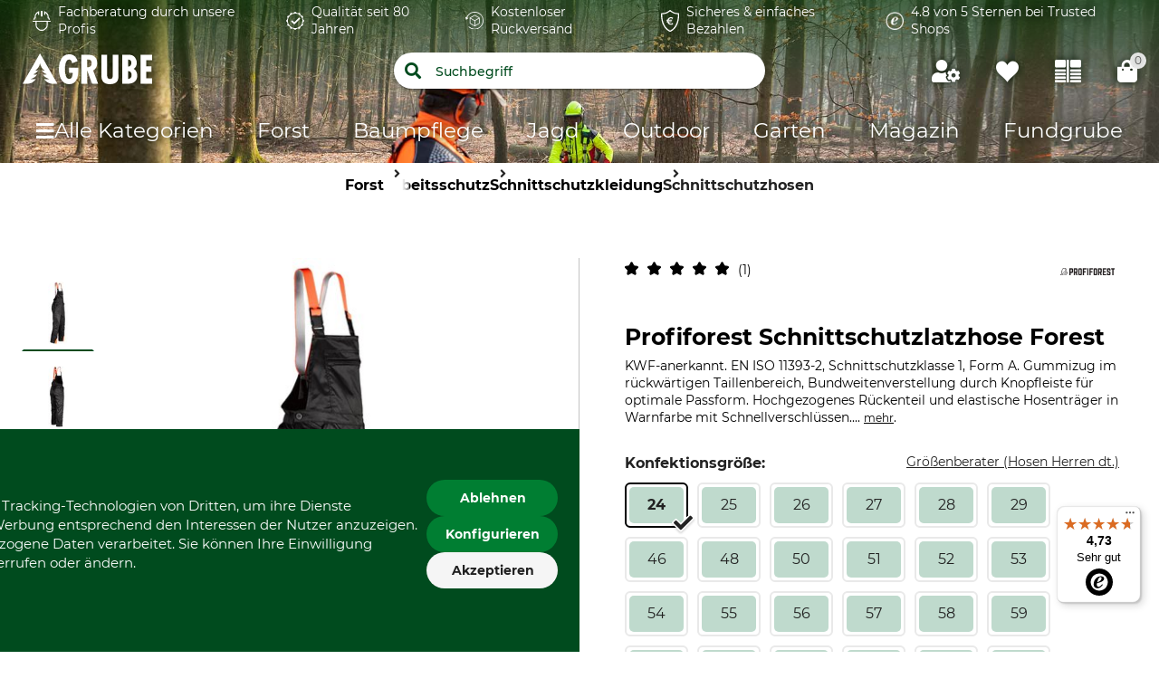

--- FILE ---
content_type: text/html;charset=UTF-8
request_url: https://www.grube.de/p/profiforest-schnittschutzlatzhose-forest/626811/
body_size: 120797
content:
<!doctype html>
<html class="" lang="de">
<head>
  <meta http-equiv="Content-type" content="text/html; charset=utf-8">
<meta name="viewport" content="width=device-width, initial-scale=1.0, maximum-scale=1.0, minimum-scale=1.0, user-scalable=0"/>


<meta http-equiv="X-UA-Compatible" content="IE=edge,chrome=1">
<meta http-equiv="cleartype" content="on">

<meta name="description" content="Profiforest Schnittschutzlatzhose Forest: Optimaler Schutz und Bewegungsfreiheit beim Sägen. Jetzt Sicherheit erleben!">
      <meta property="og:site_name" content="GRUBE.DE">
      <meta property="og:type" content="website">
      <meta property="og:title" content="Profiforest Schnittschutzlatzhose Forest im GRUBE Shop">
      <meta property="og:description" content="Profiforest Schnittschutzlatzhose Forest: Optimaler Schutz und Bewegungsfreiheit beim Sägen. Jetzt Sicherheit erleben!">
      <meta property="og:url" content="https://www.grube.de/p/profiforest-schnittschutzlatzhose-forest/626811/">
      <meta property="og:image" content="https://cdn.grube.de/2021/06/03/92-406-01_1_j21.jpg">
      <link href="https://www.grube.de/p/profiforest-schnittschutzlatzhose-forest/626811/" rel="canonical">
  <link href="https://www.grube.at/p/profiforest-schnittschutzlatzhose-forest/626811/" hreflang="de-AT" rel="alternate">
  <link href="https://www.grube.eu/p/profiforest-forest-cut-protection-dungarees/626811/" hreflang="en" rel="alternate">
  <link href="https://www.grube.de/p/profiforest-schnittschutzlatzhose-forest/626811/" hreflang="de-DE" rel="alternate">
  <link href="https://www.grube.sk/p/protiporezove-ochranne-pracovne-nohavice-profiforest-forest/626811/" hreflang="sk-SK" rel="alternate">
  <link href="https://www.grube.fr/p/salopette-anti-coupure-profiforest-forest/626811/" hreflang="fr-FR" rel="alternate">
  <meta name="robots" content="index,follow">
<title>Profiforest Schnittschutzlatzhose Forest im GRUBE Shop</title>
  <link rel="stylesheet" href="/e4c42e008d6f1d296b736d0ff4b5b45b79863001/assets/grube/css/styles.css" type="text/css" charset="utf-8">

<link rel="apple-touch-icon" sizes="180x180" href="/e4c42e008d6f1d296b736d0ff4b5b45b79863001/assets/grube/staticImages/apple-touch-icon.png" ><link rel="msapplication-square70x70logo" sizes="70x70" href="/e4c42e008d6f1d296b736d0ff4b5b45b79863001/assets/grube/staticImages/mstile-70x70.png" ><link rel="msapplication-square144x144logo" sizes="144x144" href="/e4c42e008d6f1d296b736d0ff4b5b45b79863001/assets/grube/staticImages/mstile-144x144.png" ><link rel="msapplication-square150x150logo" sizes="150x150" href="/e4c42e008d6f1d296b736d0ff4b5b45b79863001/assets/grube/staticImages/mstile-150x150.png" ><link rel="msapplication-wide310x150logo" sizes="310x150" href="/e4c42e008d6f1d296b736d0ff4b5b45b79863001/assets/grube/staticImages/mstile-310x150.png" ><link rel="msapplication-square310x310log" sizes="310x310" href="/e4c42e008d6f1d296b736d0ff4b5b45b79863001/assets/grube/staticImages/mstile-310x310.png" ><link rel="safari-pinned-tab" href="/e4c42e008d6f1d296b736d0ff4b5b45b79863001/assets/grube/staticImages/safari-pinned-tab.svg" ><link rel="mask-icon" href="/e4c42e008d6f1d296b736d0ff4b5b45b79863001/assets/grube/staticImages/safari-pinned-tab.svg" color="#004b1e"><meta name="theme-color" content="#004b1e"><meta name="msapplication-TileColor" content="#004b1e"><meta name="theme-color" content="#004b1e"><link rel="icon" type="image/png" sizes="32x32" href="/e4c42e008d6f1d296b736d0ff4b5b45b79863001/assets/grube/staticImages/favicon-32x32.png" ><link rel="icon" type="image/png" sizes="16x16" href="/e4c42e008d6f1d296b736d0ff4b5b45b79863001/assets/grube/staticImages/favicon-16x16.png" ><link rel="shortcut icon" type="image/x-icon" href="/e4c42e008d6f1d296b736d0ff4b5b45b79863001/assets/grube/staticImages/favicon.ico"><link rel="icon" type="image/x-icon" href="/e4c42e008d6f1d296b736d0ff4b5b45b79863001/assets/grube/staticImages/favicon.ico"><link rel="manifest" href="/manifest.json"><script type="text/javascript">
  window.iShop = {
    config: {
      baseUrl : "https://www.grube.de/",
      colors: {
        primary: "#004b1e"
      },
    },
    shopName: "grube.de",
  };

  window.addEventListener("load", () => {
    try {
      window.__APP.vueInstance.$vuetify.theme.defaults.light.primary = "#004b1e";
    } catch {}
  });
</script>

<script>document.documentElement.className += ' js';</script>

<!--[if lte IE 10]>
<script type="text/javascript">
document.location.href = "/browser-error/";
</script>
<![endif]-->

<script type="text/javascript" charset="utf-8">
  _ishopevents_url = "/ishop-api/events/";
  _ishopevents = [];

  function teaser_click(link, event) {
    _ishopevents.push(event);
    return true;
  }

</script>

<script type="application/ld+json">{"@context":"https://schema.org","@type":"BreadcrumbList","itemListElement":[{"@type":"ListItem","item":{"@id":"https://www.grube.de/","name":"Home"},"position":1},{"@type":"ListItem","item":{"@id":"https://www.grube.de/forst/","name":"Forst"},"position":2},{"@type":"ListItem","item":{"@id":"https://www.grube.de/forst/arbeitsschutz/","name":"Arbeitsschutz"},"position":3},{"@type":"ListItem","item":{"@id":"https://www.grube.de/forst/arbeitsschutz/schnittschutzkleidung/","name":"Schnittschutzkleidung"},"position":4},{"@type":"ListItem","item":{"@id":"https://www.grube.de/forst/arbeitsschutz/schnittschutzkleidung/schnittschutzhosen/","name":"Schnittschutzhosen"},"position":5}],"itemListOrder":"ASCENDING","numberOfItems":5}</script>
  <script type="application/ld+json">{"@context":"https://schema.org","@type":"Product","aggregateRating":{"@type":"AggregateRating","bestRating":5,"itemReviewed":{"@type":"Thing","name":"Profiforest Schnittschutzlatzhose Forest"},"ratingValue":5.0,"reviewCount":1,"worstRating":1},"brand":{"@type":"Brand","name":"Profiforest"},"description":"KWF-anerkannt. EN ISO 11393-2, Schnittschutzklasse 1, Form A. Gummizug im rückwärtigen Taillenbereich, Bundweitenverstellung durch Knopfleiste für optimale Passform. Hochgezogenes Rückenteil und elastische Hosenträger in Warnfarbe mit Schnellverschlüssen. Orange Warnelemente am Ende der Beine. Schlitz mit verdecktem Reißverschluss, Latztasche mit Reißverschluss, zwei Vordertaschen mit schrägem Eingriff, eine Gesäßtasche mit Klettverschluss und Zollstocktasche rechts. Gewicht 1460 g (Gr. 52).","image":["https://cdn.grube.de/2021/06/03/92-406-01_1_j21_700.jpg"],"name":"Profiforest Schnittschutzlatzhose Forest","offers":{"@type":"AggregateOffer","highPrice":"83.90","lowPrice":"75.90","offerCount":28,"offers":[{"@type":"Offer","availability":"https://schema.org/InStock","color":"schwarz","image":"https://cdn.grube.de/2021/06/03/92-406-01_1_j21_700.jpg","inventoryLevel":{"@type":"QuantitativeValue","value":2},"name":"Farbe schwarz. Größe 28.","price":"75.90","priceCurrency":"EUR","sku":"6268114032","url":"https://www.grube.de/p/profiforest-schnittschutzlatzhose-forest/626811/#itemId=6268114032"},{"@type":"Offer","availability":"https://schema.org/InStock","color":"schwarz","image":"https://cdn.grube.de/2021/06/03/92-406-01_1_j21_700.jpg","inventoryLevel":{"@type":"QuantitativeValue","value":2},"name":"Farbe schwarz. Größe 94.","price":"83.90","priceCurrency":"EUR","sku":"6268114092","url":"https://www.grube.de/p/profiforest-schnittschutzlatzhose-forest/626811/#itemId=6268114092"},{"@type":"Offer","availability":"https://schema.org/InStock","color":"schwarz","image":"https://cdn.grube.de/2021/06/03/92-406-01_1_j21_700.jpg","inventoryLevel":{"@type":"QuantitativeValue","value":5},"name":"Farbe schwarz. Größe 106.","price":"83.90","priceCurrency":"EUR","sku":"6268114015","url":"https://www.grube.de/p/profiforest-schnittschutzlatzhose-forest/626811/#itemId=6268114015"},{"@type":"Offer","availability":"https://schema.org/InStock","color":"schwarz","image":"https://cdn.grube.de/2021/06/03/92-406-01_1_j21_700.jpg","inventoryLevel":{"@type":"QuantitativeValue","value":10},"name":"Farbe schwarz. Größe 48.","price":"75.90","priceCurrency":"EUR","sku":"6268114043","url":"https://www.grube.de/p/profiforest-schnittschutzlatzhose-forest/626811/#itemId=6268114043"},{"@type":"Offer","availability":"https://schema.org/InStock","color":"schwarz","image":"https://cdn.grube.de/2021/06/03/92-406-01_1_j21_700.jpg","inventoryLevel":{"@type":"QuantitativeValue","value":10},"name":"Farbe schwarz. Größe 58.","price":"75.90","priceCurrency":"EUR","sku":"6268114072","url":"https://www.grube.de/p/profiforest-schnittschutzlatzhose-forest/626811/#itemId=6268114072"},{"@type":"Offer","availability":"https://schema.org/InStock","color":"schwarz","image":"https://cdn.grube.de/2021/06/03/92-406-01_1_j21_700.jpg","inventoryLevel":{"@type":"QuantitativeValue","value":10},"name":"Farbe schwarz. Größe 54.","price":"75.90","priceCurrency":"EUR","sku":"6268114060","url":"https://www.grube.de/p/profiforest-schnittschutzlatzhose-forest/626811/#itemId=6268114060"},{"@type":"Offer","availability":"https://schema.org/InStock","color":"schwarz","image":"https://cdn.grube.de/2021/06/03/92-406-01_1_j21_700.jpg","inventoryLevel":{"@type":"QuantitativeValue","value":8},"name":"Farbe schwarz. Größe 98.","price":"83.90","priceCurrency":"EUR","sku":"6268114095","url":"https://www.grube.de/p/profiforest-schnittschutzlatzhose-forest/626811/#itemId=6268114095"},{"@type":"Offer","availability":"https://schema.org/InStock","color":"schwarz","image":"https://cdn.grube.de/2021/06/03/92-406-01_1_j21_700.jpg","inventoryLevel":{"@type":"QuantitativeValue","value":10},"name":"Farbe schwarz. Größe 52.","price":"75.90","priceCurrency":"EUR","sku":"6268114052","url":"https://www.grube.de/p/profiforest-schnittschutzlatzhose-forest/626811/#itemId=6268114052"},{"@type":"Offer","availability":"https://schema.org/InStock","color":"schwarz","image":"https://cdn.grube.de/2021/06/03/92-406-01_1_j21_700.jpg","inventoryLevel":{"@type":"QuantitativeValue","value":10},"name":"Farbe schwarz. Größe 25.","price":"75.90","priceCurrency":"EUR","sku":"6268114024","url":"https://www.grube.de/p/profiforest-schnittschutzlatzhose-forest/626811/#itemId=6268114024"},{"@type":"Offer","availability":"https://schema.org/InStock","color":"schwarz","image":"https://cdn.grube.de/2021/06/03/92-406-01_1_j21_700.jpg","inventoryLevel":{"@type":"QuantitativeValue","value":10},"name":"Farbe schwarz. Größe 27.","price":"75.90","priceCurrency":"EUR","sku":"6268114031","url":"https://www.grube.de/p/profiforest-schnittschutzlatzhose-forest/626811/#itemId=6268114031"},{"@type":"Offer","availability":"https://schema.org/InStock","color":"schwarz","image":"https://cdn.grube.de/2021/06/03/92-406-01_1_j21_700.jpg","inventoryLevel":{"@type":"QuantitativeValue","value":2},"name":"Farbe schwarz. Größe 51.","price":"83.90","priceCurrency":"EUR","sku":"6268114049","url":"https://www.grube.de/p/profiforest-schnittschutzlatzhose-forest/626811/#itemId=6268114049"},{"@type":"Offer","availability":"https://schema.org/InStock","color":"schwarz","image":"https://cdn.grube.de/2021/06/03/92-406-01_1_j21_700.jpg","inventoryLevel":{"@type":"QuantitativeValue","value":10},"name":"Farbe schwarz. Größe 66.","price":"83.90","priceCurrency":"EUR","sku":"6268114086","url":"https://www.grube.de/p/profiforest-schnittschutzlatzhose-forest/626811/#itemId=6268114086"},{"@type":"Offer","availability":"https://schema.org/InStock","color":"schwarz","image":"https://cdn.grube.de/2021/06/03/92-406-01_1_j21_700.jpg","inventoryLevel":{"@type":"QuantitativeValue","value":7},"name":"Farbe schwarz. Größe 24.","price":"75.90","priceCurrency":"EUR","sku":"6268114023","url":"https://www.grube.de/p/profiforest-schnittschutzlatzhose-forest/626811/#itemId=6268114023"},{"@type":"Offer","availability":"https://schema.org/InStock","color":"schwarz","image":"https://cdn.grube.de/2021/06/03/92-406-01_1_j21_700.jpg","inventoryLevel":{"@type":"QuantitativeValue","value":5},"name":"Farbe schwarz. Größe 57.","price":"83.90","priceCurrency":"EUR","sku":"6268114068","url":"https://www.grube.de/p/profiforest-schnittschutzlatzhose-forest/626811/#itemId=6268114068"},{"@type":"Offer","availability":"https://schema.org/InStock","color":"schwarz","image":"https://cdn.grube.de/2021/06/03/92-406-01_1_j21_700.jpg","inventoryLevel":{"@type":"QuantitativeValue","value":9},"name":"Farbe schwarz. Größe 64.","price":"83.90","priceCurrency":"EUR","sku":"6268114085","url":"https://www.grube.de/p/profiforest-schnittschutzlatzhose-forest/626811/#itemId=6268114085"},{"@type":"Offer","availability":"https://schema.org/InStock","color":"schwarz","image":"https://cdn.grube.de/2021/06/03/92-406-01_1_j21_700.jpg","inventoryLevel":{"@type":"QuantitativeValue","value":6},"name":"Farbe schwarz. Größe 102.","price":"83.90","priceCurrency":"EUR","sku":"6268114012","url":"https://www.grube.de/p/profiforest-schnittschutzlatzhose-forest/626811/#itemId=6268114012"},{"@type":"Offer","availability":"https://schema.org/InStock","color":"schwarz","image":"https://cdn.grube.de/2021/06/03/92-406-01_1_j21_700.jpg","inventoryLevel":{"@type":"QuantitativeValue","value":6},"name":"Farbe schwarz. Größe 110.","price":"83.90","priceCurrency":"EUR","sku":"6268114019","url":"https://www.grube.de/p/profiforest-schnittschutzlatzhose-forest/626811/#itemId=6268114019"},{"@type":"Offer","availability":"https://schema.org/InStock","color":"schwarz","image":"https://cdn.grube.de/2021/06/03/92-406-01_1_j21_700.jpg","inventoryLevel":{"@type":"QuantitativeValue","value":10},"name":"Farbe schwarz. Größe 46.","price":"75.90","priceCurrency":"EUR","sku":"6268114041","url":"https://www.grube.de/p/profiforest-schnittschutzlatzhose-forest/626811/#itemId=6268114041"},{"@type":"Offer","availability":"https://schema.org/InStock","color":"schwarz","image":"https://cdn.grube.de/2021/06/03/92-406-01_1_j21_700.jpg","inventoryLevel":{"@type":"QuantitativeValue","value":2},"name":"Farbe schwarz. Größe 90.","price":"83.90","priceCurrency":"EUR","sku":"6268114089","url":"https://www.grube.de/p/profiforest-schnittschutzlatzhose-forest/626811/#itemId=6268114089"},{"@type":"Offer","availability":"https://schema.org/InStock","color":"schwarz","image":"https://cdn.grube.de/2021/06/03/92-406-01_1_j21_700.jpg","inventoryLevel":{"@type":"QuantitativeValue","value":4},"name":"Farbe schwarz. Größe 55.","price":"83.90","priceCurrency":"EUR","sku":"6268114063","url":"https://www.grube.de/p/profiforest-schnittschutzlatzhose-forest/626811/#itemId=6268114063"},{"@type":"Offer","availability":"https://schema.org/InStock","color":"schwarz","image":"https://cdn.grube.de/2021/06/03/92-406-01_1_j21_700.jpg","inventoryLevel":{"@type":"QuantitativeValue","value":8},"name":"Farbe schwarz. Größe 26.","price":"75.90","priceCurrency":"EUR","sku":"6268114027","url":"https://www.grube.de/p/profiforest-schnittschutzlatzhose-forest/626811/#itemId=6268114027"},{"@type":"Offer","availability":"https://schema.org/InStock","color":"schwarz","image":"https://cdn.grube.de/2021/06/03/92-406-01_1_j21_700.jpg","inventoryLevel":{"@type":"QuantitativeValue","value":3},"name":"Farbe schwarz. Größe 29.","price":"75.90","priceCurrency":"EUR","sku":"6268114037","url":"https://www.grube.de/p/profiforest-schnittschutzlatzhose-forest/626811/#itemId=6268114037"},{"@type":"Offer","availability":"https://schema.org/InStock","color":"schwarz","image":"https://cdn.grube.de/2021/06/03/92-406-01_1_j21_700.jpg","inventoryLevel":{"@type":"QuantitativeValue","value":8},"name":"Farbe schwarz. Größe 59.","price":"83.90","priceCurrency":"EUR","sku":"6268114074","url":"https://www.grube.de/p/profiforest-schnittschutzlatzhose-forest/626811/#itemId=6268114074"},{"@type":"Offer","availability":"https://schema.org/InStock","color":"schwarz","image":"https://cdn.grube.de/2021/06/03/92-406-01_1_j21_700.jpg","inventoryLevel":{"@type":"QuantitativeValue","value":10},"name":"Farbe schwarz. Größe 56.","price":"75.90","priceCurrency":"EUR","sku":"6268114065","url":"https://www.grube.de/p/profiforest-schnittschutzlatzhose-forest/626811/#itemId=6268114065"},{"@type":"Offer","availability":"https://schema.org/InStock","color":"schwarz","image":"https://cdn.grube.de/2021/06/03/92-406-01_1_j21_700.jpg","inventoryLevel":{"@type":"QuantitativeValue","value":10},"name":"Farbe schwarz. Größe 60.","price":"83.90","priceCurrency":"EUR","sku":"6268114076","url":"https://www.grube.de/p/profiforest-schnittschutzlatzhose-forest/626811/#itemId=6268114076"},{"@type":"Offer","availability":"https://schema.org/InStock","color":"schwarz","image":"https://cdn.grube.de/2021/06/03/92-406-01_1_j21_700.jpg","inventoryLevel":{"@type":"QuantitativeValue","value":2},"name":"Farbe schwarz. Größe 53.","price":"83.90","priceCurrency":"EUR","sku":"6268114056","url":"https://www.grube.de/p/profiforest-schnittschutzlatzhose-forest/626811/#itemId=6268114056"},{"@type":"Offer","availability":"https://schema.org/InStock","color":"schwarz","image":"https://cdn.grube.de/2021/06/03/92-406-01_1_j21_700.jpg","inventoryLevel":{"@type":"QuantitativeValue","value":10},"name":"Farbe schwarz. Größe 50.","price":"75.90","priceCurrency":"EUR","sku":"6268114045","url":"https://www.grube.de/p/profiforest-schnittschutzlatzhose-forest/626811/#itemId=6268114045"},{"@type":"Offer","availability":"https://schema.org/InStock","color":"schwarz","image":"https://cdn.grube.de/2021/06/03/92-406-01_1_j21_700.jpg","inventoryLevel":{"@type":"QuantitativeValue","value":10},"name":"Farbe schwarz. Größe 62.","price":"83.90","priceCurrency":"EUR","sku":"6268114081","url":"https://www.grube.de/p/profiforest-schnittschutzlatzhose-forest/626811/#itemId=6268114081"}],"priceCurrency":"EUR"},"review":{"@type":"Review","author":{"@type":"Person","name":"Christopher W."},"headline":"Klare Kaufempfehlung für Brennholzwerber!","reviewBody":"Nach gut einem Dutzend Einsätze kann ich bisher nur Positives berichten, vor allen Dingen in Kombination mit dem Preis.\nIch bin von dem guten Sitz begeistert und freue mich über das Angebot eines schlanken Schnitts - hervorragend!\nZu den Schnittschutzeigenschaften werde ich hoffentlich keine Erfahrungen sammeln.","reviewRating":{"@type":"Rating","bestRating":5,"ratingValue":5,"worstRating":1}}}</script>
  <script type="text/plain"
          data-usercentrics="ABlyft"
          src="https://cdn.ablyft.com/s/37989761.js"></script>
</head>
<body class="default-layout page-detail-view">

<div
        class="v-application themes--grube"
        data-app id="grube-app"
        data-language="de"
>

  <navigation-info-banner
     :navigation-info-banner="{}"
  ></navigation-info-banner>

  <div class="d-none">
    <navigation-sub-navigation
        :navigation-entries="[{&quot;ariaLabel&quot;:&quot;Zum FAQ&quot;,&quot;iconImage&quot;:{&quot;src&quot;:&quot;/media/i/Navigationimage_faq-11589-0.png&quot;,&quot;contentType&quot;:&quot;image/png&quot;,&quot;title&quot;:&quot;FAQ&quot;,&quot;alt&quot;:&quot;Zum FAQ&quot;,&quot;width&quot;:56,&quot;height&quot;:56},&quot;name&quot;:&quot;FAQ&quot;,&quot;subcategories&quot;:[],&quot;url&quot;:&quot;/fragen-und-antworten/&quot;},{&quot;ariaLabel&quot;:&quot;Zu den Katalogen&quot;,&quot;iconImage&quot;:{&quot;src&quot;:&quot;/media/i/Navigationimage_catalog-11591-0.png&quot;,&quot;contentType&quot;:&quot;image/png&quot;,&quot;title&quot;:&quot;Kataloge&quot;,&quot;alt&quot;:&quot;Zu den Katalogen&quot;,&quot;width&quot;:62,&quot;height&quot;:62},&quot;name&quot;:&quot;Kataloge&quot;,&quot;subcategories&quot;:[],&quot;url&quot;:&quot;/kataloge/&quot;},{&quot;ariaLabel&quot;:&quot;Zum Kontaktformular&quot;,&quot;iconImage&quot;:{&quot;src&quot;:&quot;/media/i/Navigationimage_contact-11590-0.png&quot;,&quot;contentType&quot;:&quot;image/png&quot;,&quot;title&quot;:&quot;Kontakt&quot;,&quot;alt&quot;:&quot;Kontakt&quot;,&quot;width&quot;:56,&quot;height&quot;:56},&quot;name&quot;:&quot;Kontakt&quot;,&quot;subcategories&quot;:[],&quot;url&quot;:&quot;/kontakt/&quot;}]">
</navigation-sub-navigation>
</div>

  <burger-menu
          open-trigger-selector=".header__burger-menu-trigger"
          logo="&lt;span&gt;
        &lt;img
                class=&quot;header__logo&quot;
                alt=&quot;&quot;
                title=&quot;&quot;
                src=&quot;/e4c42e008d6f1d296b736d0ff4b5b45b79863001/assets/grube/staticImages/logo_grube.svg&quot;
                height=&quot;38px&quot;
        /&gt;
      &lt;/span&gt;"
          logo-image="logo.png"
  >
    <template #content>
      <html-teaser class="" class-name="">
      <a href="https://www.grube.li/nw2ws/" style="margin-top:0;">
  <img id="13240" src="https://admin.grube.app/media/i/Teaser_Live_mobil_01-13240-0.jpg"
       style="width:100%; height:auto; margin-top:-60px;" 
       alt="Live-Shopping" 
       title="Live-Shopping" />
</a></html-teaser>
  </template>
    <template #footer>
      <navigation-sub-navigation
        :navigation-entries="[{&quot;ariaLabel&quot;:&quot;Zum FAQ&quot;,&quot;iconImage&quot;:{&quot;src&quot;:&quot;/media/i/Navigationimage_faq-11589-0.png&quot;,&quot;contentType&quot;:&quot;image/png&quot;,&quot;title&quot;:&quot;FAQ&quot;,&quot;alt&quot;:&quot;Zum FAQ&quot;,&quot;width&quot;:56,&quot;height&quot;:56},&quot;name&quot;:&quot;FAQ&quot;,&quot;subcategories&quot;:[],&quot;url&quot;:&quot;/fragen-und-antworten/&quot;},{&quot;ariaLabel&quot;:&quot;Zu den Katalogen&quot;,&quot;iconImage&quot;:{&quot;src&quot;:&quot;/media/i/Navigationimage_catalog-11591-0.png&quot;,&quot;contentType&quot;:&quot;image/png&quot;,&quot;title&quot;:&quot;Kataloge&quot;,&quot;alt&quot;:&quot;Zu den Katalogen&quot;,&quot;width&quot;:62,&quot;height&quot;:62},&quot;name&quot;:&quot;Kataloge&quot;,&quot;subcategories&quot;:[],&quot;url&quot;:&quot;/kataloge/&quot;},{&quot;ariaLabel&quot;:&quot;Zum Kontaktformular&quot;,&quot;iconImage&quot;:{&quot;src&quot;:&quot;/media/i/Navigationimage_contact-11590-0.png&quot;,&quot;contentType&quot;:&quot;image/png&quot;,&quot;title&quot;:&quot;Kontakt&quot;,&quot;alt&quot;:&quot;Kontakt&quot;,&quot;width&quot;:56,&quot;height&quot;:56},&quot;name&quot;:&quot;Kontakt&quot;,&quot;subcategories&quot;:[],&quot;url&quot;:&quot;/kontakt/&quot;}]">
</navigation-sub-navigation>
</template>
  </burger-menu>
  <div
          is="page-overlay"
          class="page-overlay"
  >
  </div>
  <sidebar-flyout class="c-sidebar-flyout">
    <template v-slot:recommendations>
        <recommendations-teaser
          headline=""
          custom-link=""
          custom-link-text=""
          background-color-btn=""
          hover-color-btn=""
          :products="[{&quot;availabilityShort&quot;:&quot;available&quot;,&quot;availabilityStatus&quot;:&quot;GREEN&quot;,&quot;availabilityText&quot;:&quot;Lieferbar in 4-6 Werktagen | Mehr als 10 Artikel auf Lager.&quot;,&quot;available&quot;:true,&quot;counter&quot;:{&quot;availableQuantities&quot;:[]},&quot;maxQuantity&quot;:999999,&quot;brand&quot;:{&quot;name&quot;:&quot;Profiforest&quot;},&quot;cloneOnHover&quot;:false,&quot;features&quot;:[{&quot;featureGroup&quot;:&quot;Produkteigenschaften&quot;,&quot;identifier&quot;:&quot;import:A0300&quot;,&quot;images&quot;:[],&quot;name&quot;:&quot;Norm&quot;,&quot;value&quot;:&quot;EN ISO 11393-2&quot;,&quot;values&quot;:[&quot;EN ISO 11393-2&quot;]},{&quot;featureGroup&quot;:&quot;Produkteigenschaften&quot;,&quot;identifier&quot;:&quot;import:A0495&quot;,&quot;images&quot;:[],&quot;name&quot;:&quot;Schnittschutzform&quot;,&quot;value&quot;:&quot;A&quot;,&quot;values&quot;:[&quot;A&quot;]},{&quot;featureGroup&quot;:&quot;Produkteigenschaften&quot;,&quot;identifier&quot;:&quot;import:A0496&quot;,&quot;images&quot;:[],&quot;name&quot;:&quot;Schnittschutzklasse&quot;,&quot;value&quot;:&quot;1&quot;,&quot;values&quot;:[&quot;1&quot;]},{&quot;featureGroup&quot;:&quot;Produkteigenschaften&quot;,&quot;identifier&quot;:&quot;import:A0829&quot;,&quot;images&quot;:[],&quot;name&quot;:&quot;KWF-Prüfzeichen&quot;,&quot;value&quot;:&quot;KWF Standard&quot;,&quot;values&quot;:[&quot;KWF Standard&quot;]},{&quot;featureGroup&quot;:&quot;Standardattribut&quot;,&quot;identifier&quot;:&quot;import:A0608&quot;,&quot;images&quot;:[],&quot;name&quot;:&quot;Marke&quot;,&quot;value&quot;:&quot;Profiforest&quot;,&quot;values&quot;:[&quot;Profiforest&quot;]},{&quot;featureGroup&quot;:&quot;Standardattribut&quot;,&quot;identifier&quot;:&quot;import:A0525&quot;,&quot;images&quot;:[],&quot;name&quot;:&quot;Produkttyp&quot;,&quot;value&quot;:&quot;Schnittschutz-Bundhose&quot;,&quot;values&quot;:[&quot;Schnittschutz-Bundhose&quot;]},{&quot;featureGroup&quot;:&quot;Standardattribut&quot;,&quot;identifier&quot;:&quot;import:A0524&quot;,&quot;images&quot;:[],&quot;name&quot;:&quot;Modellbezeichnung&quot;,&quot;value&quot;:&quot;Forest&quot;,&quot;values&quot;:[&quot;Forest&quot;]},{&quot;featureGroup&quot;:&quot;Textilmaterial&quot;,&quot;identifier&quot;:&quot;import:A0499&quot;,&quot;images&quot;:[],&quot;name&quot;:&quot;Oberstoff&quot;,&quot;value&quot;:&quot;50% Baumwolle&quot;,&quot;values&quot;:[&quot;50% Baumwolle&quot;,&quot;50% Polyester&quot;]},{&quot;featureGroup&quot;:&quot;Textilmaterial&quot;,&quot;identifier&quot;:&quot;import:A0500&quot;,&quot;images&quot;:[],&quot;name&quot;:&quot;Futter&quot;,&quot;value&quot;:&quot;100% Polyester&quot;,&quot;values&quot;:[&quot;100% Polyester&quot;]},{&quot;featureGroup&quot;:&quot;Textilmaterial&quot;,&quot;identifier&quot;:&quot;import:A0598&quot;,&quot;images&quot;:[],&quot;name&quot;:&quot;Schnittschutz&quot;,&quot;value&quot;:&quot;55% Polypropylen&quot;,&quot;values&quot;:[&quot;55% Polypropylen&quot;,&quot;45% Polyester&quot;]},{&quot;featureGroup&quot;:&quot;Produkteigenschaften&quot;,&quot;identifier&quot;:&quot;import:A0710&quot;,&quot;images&quot;:[{&quot;alt&quot;:&quot;60 °C Buntwäsche&quot;,&quot;src&quot;:&quot;https://cdn.grube.de/2022/05/09/Ginetex_wash-60_j22.png&quot;,&quot;title&quot;:&quot;60 °C Buntwäsche&quot;}],&quot;name&quot;:&quot;Waschen&quot;,&quot;value&quot;:&quot;60 °C Buntwäsche&quot;,&quot;values&quot;:[&quot;60 °C Buntwäsche&quot;]},{&quot;featureGroup&quot;:&quot;Produkteigenschaften&quot;,&quot;identifier&quot;:&quot;import:A0714&quot;,&quot;images&quot;:[{&quot;alt&quot;:&quot;Nicht bleichen&quot;,&quot;src&quot;:&quot;https://cdn.grube.de/2022/05/09/Ginetex_not-bleaching_j22.png&quot;,&quot;title&quot;:&quot;Nicht bleichen&quot;}],&quot;name&quot;:&quot;Bleichen&quot;,&quot;value&quot;:&quot;Nicht bleichen&quot;,&quot;values&quot;:[&quot;Nicht bleichen&quot;]},{&quot;featureGroup&quot;:&quot;Produkteigenschaften&quot;,&quot;identifier&quot;:&quot;import:A0711&quot;,&quot;images&quot;:[{&quot;alt&quot;:&quot;Nicht im Wäschetrockner trocknen&quot;,&quot;src&quot;:&quot;https://cdn.grube.de/2022/05/09/Ginetex_not-drying_j22.png&quot;,&quot;title&quot;:&quot;Nicht im Wäschetrockner trocknen&quot;}],&quot;name&quot;:&quot;Trocknen&quot;,&quot;value&quot;:&quot;Nicht im Wäschetrockner trocknen&quot;,&quot;values&quot;:[&quot;Nicht im Wäschetrockner trocknen&quot;]},{&quot;featureGroup&quot;:&quot;Produkteigenschaften&quot;,&quot;identifier&quot;:&quot;import:A0712&quot;,&quot;images&quot;:[{&quot;alt&quot;:&quot;Bügeln bis 110 °C&quot;,&quot;src&quot;:&quot;https://cdn.grube.de/2022/05/09/Ginetex_iron-max-110_j22.png&quot;,&quot;title&quot;:&quot;Bügeln bis 110 °C&quot;}],&quot;name&quot;:&quot;Bügeln&quot;,&quot;value&quot;:&quot;Bügeln bis 110 °C&quot;,&quot;values&quot;:[&quot;Bügeln bis 110 °C&quot;]},{&quot;featureGroup&quot;:&quot;Produkteigenschaften&quot;,&quot;identifier&quot;:&quot;import:A0713&quot;,&quot;images&quot;:[{&quot;alt&quot;:&quot;Nicht trockenreinigen&quot;,&quot;src&quot;:&quot;https://cdn.grube.de/2022/05/09/Ginetex_pro-dry-not_j22.png&quot;,&quot;title&quot;:&quot;Nicht trockenreinigen&quot;}],&quot;name&quot;:&quot;Professionelle Textilpflege&quot;,&quot;value&quot;:&quot;Nicht trockenreinigen&quot;,&quot;values&quot;:[&quot;Nicht trockenreinigen&quot;]},{&quot;featureGroup&quot;:&quot;Produkteigenschaften&quot;,&quot;identifier&quot;:&quot;import:A0486&quot;,&quot;images&quot;:[],&quot;name&quot;:&quot;Für&quot;,&quot;value&quot;:&quot;Herren&quot;,&quot;values&quot;:[&quot;Herren&quot;]},{&quot;featureGroup&quot;:&quot;Standardattribut&quot;,&quot;identifier&quot;:&quot;import:A0905&quot;,&quot;images&quot;:[{&quot;alt&quot;:&quot;Made in Slovakia&quot;,&quot;src&quot;:&quot;https://cdn.grube.de/2024/10/24/square_icon_sk.png&quot;,&quot;title&quot;:&quot;Made in Slovakia&quot;}],&quot;name&quot;:&quot;Herstellung&quot;,&quot;value&quot;:&quot;Made in Slovakia&quot;,&quot;values&quot;:[&quot;Made in Slovakia&quot;]},{&quot;featureGroup&quot;:&quot;Größe &amp; Farbe&quot;,&quot;identifier&quot;:&quot;import:A0509&quot;,&quot;images&quot;:[{&quot;alt&quot;:&quot;schwarz&quot;,&quot;src&quot;:&quot;https://cdn.grube.de/2018/06/01/farbe_elkline_black.png&quot;,&quot;title&quot;:&quot;schwarz&quot;}],&quot;name&quot;:&quot;Farbe&quot;,&quot;value&quot;:&quot;schwarz&quot;,&quot;values&quot;:[&quot;schwarz&quot;]},{&quot;featureGroup&quot;:&quot;Größe &amp; Farbe&quot;,&quot;identifier&quot;:&quot;import:A0202&quot;,&quot;images&quot;:[],&quot;name&quot;:&quot;Konfektionsgröße&quot;,&quot;value&quot;:&quot;24&quot;,&quot;values&quot;:[&quot;24&quot;]}],&quot;hero&quot;:false,&quot;id&quot;:&quot;786140&quot;,&quot;images&quot;:[{&quot;alt&quot;:&quot;Profiforest Schnittschutz-Bundhose Forest&quot;,&quot;src&quot;:&quot;https://cdn.grube.de/2021/06/03/92-407-01_1_j21.jpg&quot;,&quot;title&quot;:&quot;Profiforest Schnittschutz-Bundhose Forest&quot;},{&quot;alt&quot;:&quot;Profiforest Schnittschutz-Bundhose Forest&quot;,&quot;src&quot;:&quot;https://cdn.grube.de/2021/06/03/92-407-01_2_j21.jpg&quot;,&quot;title&quot;:&quot;Profiforest Schnittschutz-Bundhose Forest&quot;}],&quot;inCart&quot;:false,&quot;itemId&quot;:&quot;7861406021&quot;,&quot;labels&quot;:[],&quot;lazyLoadImages&quot;:true,&quot;longDescription&quot;:&quot;&lt;p&gt;Die Profiforest Schnittschutz-Bundhose Forest in klassischem Design eignet sich hervorragend f&amp;uuml;r Anwender, die nur gelegentlich mit der Motors&amp;auml;ge arbeiten. Das pflegeleichte Baumwoll-Mischgewebe ist robust, schmutz- und wasserabweisend. Die Schnittschutz-Bundhose Forest bietet Ihnen eine optimale Bewegungsfreiheit und Passform durch den Gummizug im r&amp;uuml;ckw&amp;auml;rtigen Taillenbereich und den elastischen Zwickel im Schritt.&lt;/p&gt;\n&lt;ul&gt;\n&lt;li&gt;KWF-anerkannte Schnittschutzhose nach EN ISO 11393-2&lt;/li&gt;\n&lt;li&gt;Form A, Schnittschutzklasse 1&lt;/li&gt;\n&lt;li&gt;optimale Passform durch Gummizug&lt;/li&gt;\n&lt;li&gt;orange Warnelemente am Ende der Beine&lt;/li&gt;\n&lt;li&gt;Schlitz mit verdecktem Rei&amp;szlig;verschluss&lt;/li&gt;\n&lt;li&gt;G&amp;uuml;rtelschlaufen&lt;/li&gt;\n&lt;li&gt;zwei Vordertaschen mit schr&amp;auml;gem Eingriff&lt;/li&gt;\n&lt;li&gt;eine Ges&amp;auml;&amp;szlig;tasche mit Klettverschluss&lt;/li&gt;\n&lt;li&gt;Zollstocktasche rechts&lt;/li&gt;\n&lt;li&gt;Gewicht 1320 g (Gr. 52)&lt;/li&gt;\n&lt;/ul&gt;&quot;,&quot;name&quot;:&quot;Profiforest Schnittschutz-Bundhose Forest&quot;,&quot;onWishlist&quot;:false,&quot;plpVariations&quot;:{&quot;variationColors&quot;:[],&quot;variationCount&quot;:27,&quot;variationSizes&quot;:[{&quot;displayValue&quot;:&quot;24&quot;,&quot;itemId&quot;:&quot;7861406021&quot;,&quot;selected&quot;:true},{&quot;displayValue&quot;:&quot;25&quot;,&quot;itemId&quot;:&quot;7861406025&quot;,&quot;selected&quot;:false},{&quot;displayValue&quot;:&quot;26&quot;,&quot;itemId&quot;:&quot;7861406027&quot;,&quot;selected&quot;:false},{&quot;displayValue&quot;:&quot;27&quot;,&quot;itemId&quot;:&quot;7861406031&quot;,&quot;selected&quot;:false},{&quot;displayValue&quot;:&quot;28&quot;,&quot;itemId&quot;:&quot;7861406034&quot;,&quot;selected&quot;:false},{&quot;displayValue&quot;:&quot;29&quot;,&quot;itemId&quot;:&quot;7861406036&quot;,&quot;selected&quot;:false},{&quot;displayValue&quot;:&quot;46&quot;,&quot;itemId&quot;:&quot;7861406039&quot;,&quot;selected&quot;:false},{&quot;displayValue&quot;:&quot;48&quot;,&quot;itemId&quot;:&quot;7861406043&quot;,&quot;selected&quot;:false},{&quot;displayValue&quot;:&quot;50&quot;,&quot;itemId&quot;:&quot;7861406047&quot;,&quot;selected&quot;:false},{&quot;displayValue&quot;:&quot;51&quot;,&quot;itemId&quot;:&quot;7861406050&quot;,&quot;selected&quot;:false},{&quot;displayValue&quot;:&quot;52&quot;,&quot;itemId&quot;:&quot;7861406053&quot;,&quot;selected&quot;:false},{&quot;displayValue&quot;:&quot;53&quot;,&quot;itemId&quot;:&quot;7861406056&quot;,&quot;selected&quot;:false},{&quot;displayValue&quot;:&quot;54&quot;,&quot;itemId&quot;:&quot;7861406059&quot;,&quot;selected&quot;:false},{&quot;displayValue&quot;:&quot;55&quot;,&quot;itemId&quot;:&quot;7861406061&quot;,&quot;selected&quot;:false},{&quot;displayValue&quot;:&quot;56&quot;,&quot;itemId&quot;:&quot;7861406064&quot;,&quot;selected&quot;:false},{&quot;displayValue&quot;:&quot;57&quot;,&quot;itemId&quot;:&quot;7861406068&quot;,&quot;selected&quot;:false},{&quot;displayValue&quot;:&quot;58&quot;,&quot;itemId&quot;:&quot;7861406071&quot;,&quot;selected&quot;:false},{&quot;displayValue&quot;:&quot;59&quot;,&quot;itemId&quot;:&quot;7861406076&quot;,&quot;selected&quot;:false},{&quot;displayValue&quot;:&quot;60&quot;,&quot;itemId&quot;:&quot;7861406078&quot;,&quot;selected&quot;:false},{&quot;displayValue&quot;:&quot;62&quot;,&quot;itemId&quot;:&quot;7861406081&quot;,&quot;selected&quot;:false},{&quot;displayValue&quot;:&quot;64&quot;,&quot;itemId&quot;:&quot;7861406083&quot;,&quot;selected&quot;:false},{&quot;displayValue&quot;:&quot;90&quot;,&quot;itemId&quot;:&quot;7861406089&quot;,&quot;selected&quot;:false},{&quot;displayValue&quot;:&quot;94&quot;,&quot;itemId&quot;:&quot;7861406093&quot;,&quot;selected&quot;:false},{&quot;displayValue&quot;:&quot;98&quot;,&quot;itemId&quot;:&quot;7861406097&quot;,&quot;selected&quot;:false},{&quot;displayValue&quot;:&quot;102&quot;,&quot;itemId&quot;:&quot;7861406012&quot;,&quot;selected&quot;:false},{&quot;displayValue&quot;:&quot;106&quot;,&quot;itemId&quot;:&quot;7861406016&quot;,&quot;selected&quot;:false},{&quot;displayValue&quot;:&quot;110&quot;,&quot;itemId&quot;:&quot;7861406019&quot;,&quot;selected&quot;:false}],&quot;variationType&quot;:&quot;SIZE_ONLY&quot;},&quot;price&quot;:{&quot;b2cPrice&quot;:&quot;74,90 &quot;,&quot;b2cPriceNet&quot;:&quot;62,94 &quot;,&quot;currency&quot;:&quot;€&quot;,&quot;current&quot;:&quot;74,90 &quot;,&quot;glidingPrice&quot;:[{&quot;price&quot;:&quot;74,90 &quot;,&quot;quantity&quot;:0}],&quot;glidingPriceNet&quot;:[{&quot;price&quot;:&quot;62,94 &quot;,&quot;quantity&quot;:0}],&quot;isBasicPrice&quot;:false,&quot;isFromPrice&quot;:true,&quot;isOldPrice&quot;:false,&quot;isRetailPrice&quot;:false,&quot;isSignificantlyReduced&quot;:true,&quot;old&quot;:&quot;0,00 &quot;,&quot;oldNet&quot;:&quot;0,00 &quot;,&quot;priceError&quot;:false,&quot;priceForSchemaOrgOffer&quot;:&quot;74.9&quot;,&quot;priceNet&quot;:&quot;62,94 &quot;,&quot;rrp&quot;:&quot;74,90 &quot;,&quot;rrpNet&quot;:&quot;62,94 &quot;,&quot;savedAmount&quot;:&quot;0,00 &quot;,&quot;savedAmountNet&quot;:&quot;0,00 &quot;,&quot;savedPercentage&quot;:0},&quot;productCustomization&quot;:{&quot;customizable&quot;:false},&quot;productGroup&quot;:&quot;Schnittschutzhosen&quot;,&quot;productId&quot;:&quot;786140&quot;,&quot;ratingAverage&quot;:0.0,&quot;ratingCount&quot;:0,&quot;reviewsOverall&quot;:{&quot;average&quot;:0.0,&quot;bestRating&quot;:-2147483648,&quot;count&quot;:0,&quot;reviews&quot;:[],&quot;worstRating&quot;:2147483647},&quot;sellingPoints&quot;:[],&quot;shortDescription&quot;:&quot;&lt;p&gt;KWF-anerkannt. EN ISO 11393-2, Schnittschutzklasse 1, Form A. Optimale Passform dank Gummizug im r&amp;uuml;ckw&amp;auml;rtigen Taillenbereich. Hochgezogenes R&amp;uuml;ckenteil. Orange Warnelemente am Ende der Beine. Schlitz mit verdecktem Rei&amp;szlig;verschluss, G&amp;uuml;rtelschlaufen. Zwei Vordertaschen mit schr&amp;auml;gem Eingriff, eine Ges&amp;auml;&amp;szlig;tasche mit Klettverschluss und Zollstocktasche rechts. Gewicht 1320 g (Gr. 52).&lt;/p&gt;&quot;,&quot;url&quot;:&quot;/p/profiforest-schnittschutz-bundhose-forest/786140/#itemId=7861406021&quot;,&quot;valid&quot;:true,&quot;variations&quot;:[{&quot;attributeName&quot;:&quot;import:A0202&quot;,&quot;colorVariation&quot;:false,&quot;display_string&quot;:&quot;Konfektionsgröße&quot;,&quot;name&quot;:&quot;var[import:A0202]&quot;,&quot;options&quot;:[{&quot;attributeName&quot;:&quot;import:A0202&quot;,&quot;availability&quot;:{&quot;availabilityShort&quot;:&quot;available&quot;,&quot;availabilityStatus&quot;:&quot;GREEN&quot;,&quot;availabilityText&quot;:&quot;Lieferbar in 4-6 Werktagen | Mehr als 10 Artikel auf Lager.&quot;,&quot;available&quot;:true,&quot;counter&quot;:{&quot;availableQuantities&quot;:[]},&quot;maxQuantity&quot;:999999},&quot;isAvailable&quot;:true,&quot;label&quot;:&quot;24&quot;,&quot;value&quot;:&quot;24&quot;},{&quot;attributeName&quot;:&quot;import:A0202&quot;,&quot;availability&quot;:{&quot;availabilityShort&quot;:&quot;available&quot;,&quot;availabilityStatus&quot;:&quot;GREEN&quot;,&quot;availabilityText&quot;:&quot;Lieferbar in 4-6 Werktagen | Es sind noch 7 Artikel auf Lager.&quot;,&quot;available&quot;:true,&quot;counter&quot;:{&quot;availableQuantities&quot;:[]},&quot;maxQuantity&quot;:999999},&quot;isAvailable&quot;:true,&quot;label&quot;:&quot;25&quot;,&quot;value&quot;:&quot;25&quot;},{&quot;attributeName&quot;:&quot;import:A0202&quot;,&quot;availability&quot;:{&quot;availabilityShort&quot;:&quot;available&quot;,&quot;availabilityStatus&quot;:&quot;GREEN&quot;,&quot;availabilityText&quot;:&quot;Lieferbar in 4-6 Werktagen | Mehr als 10 Artikel auf Lager.&quot;,&quot;available&quot;:true,&quot;counter&quot;:{&quot;availableQuantities&quot;:[]},&quot;maxQuantity&quot;:999999},&quot;isAvailable&quot;:true,&quot;label&quot;:&quot;26&quot;,&quot;value&quot;:&quot;26&quot;},{&quot;attributeName&quot;:&quot;import:A0202&quot;,&quot;availability&quot;:{&quot;availabilityShort&quot;:&quot;available&quot;,&quot;availabilityStatus&quot;:&quot;GREEN&quot;,&quot;availabilityText&quot;:&quot;Lieferbar in 4-6 Werktagen | Es sind noch 9 Artikel auf Lager.&quot;,&quot;available&quot;:true,&quot;counter&quot;:{&quot;availableQuantities&quot;:[]},&quot;maxQuantity&quot;:999999},&quot;isAvailable&quot;:true,&quot;label&quot;:&quot;27&quot;,&quot;value&quot;:&quot;27&quot;},{&quot;attributeName&quot;:&quot;import:A0202&quot;,&quot;availability&quot;:{&quot;availabilityShort&quot;:&quot;available&quot;,&quot;availabilityStatus&quot;:&quot;GREEN&quot;,&quot;availabilityText&quot;:&quot;Lieferbar in 4-6 Werktagen | Es sind noch 5 Artikel auf Lager.&quot;,&quot;available&quot;:true,&quot;counter&quot;:{&quot;availableQuantities&quot;:[]},&quot;maxQuantity&quot;:999999},&quot;isAvailable&quot;:true,&quot;label&quot;:&quot;28&quot;,&quot;value&quot;:&quot;28&quot;},{&quot;attributeName&quot;:&quot;import:A0202&quot;,&quot;availability&quot;:{&quot;availabilityShort&quot;:&quot;available&quot;,&quot;availabilityStatus&quot;:&quot;GREEN&quot;,&quot;availabilityText&quot;:&quot;Lieferbar in 4-6 Werktagen | Es sind noch 6 Artikel auf Lager.&quot;,&quot;available&quot;:true,&quot;counter&quot;:{&quot;availableQuantities&quot;:[]},&quot;maxQuantity&quot;:999999},&quot;isAvailable&quot;:true,&quot;label&quot;:&quot;29&quot;,&quot;value&quot;:&quot;29&quot;},{&quot;attributeName&quot;:&quot;import:A0202&quot;,&quot;availability&quot;:{&quot;availabilityShort&quot;:&quot;available&quot;,&quot;availabilityStatus&quot;:&quot;GREEN&quot;,&quot;availabilityText&quot;:&quot;Lieferbar in 4-6 Werktagen | Es sind noch 8 Artikel auf Lager.&quot;,&quot;available&quot;:true,&quot;counter&quot;:{&quot;availableQuantities&quot;:[]},&quot;maxQuantity&quot;:999999},&quot;isAvailable&quot;:true,&quot;label&quot;:&quot;46&quot;,&quot;value&quot;:&quot;46&quot;},{&quot;attributeName&quot;:&quot;import:A0202&quot;,&quot;availability&quot;:{&quot;availabilityShort&quot;:&quot;available&quot;,&quot;availabilityStatus&quot;:&quot;GREEN&quot;,&quot;availabilityText&quot;:&quot;Lieferbar in 4-6 Werktagen | Mehr als 10 Artikel auf Lager.&quot;,&quot;available&quot;:true,&quot;counter&quot;:{&quot;availableQuantities&quot;:[]},&quot;maxQuantity&quot;:999999},&quot;isAvailable&quot;:true,&quot;label&quot;:&quot;48&quot;,&quot;value&quot;:&quot;48&quot;},{&quot;attributeName&quot;:&quot;import:A0202&quot;,&quot;availability&quot;:{&quot;availabilityShort&quot;:&quot;available&quot;,&quot;availabilityStatus&quot;:&quot;GREEN&quot;,&quot;availabilityText&quot;:&quot;Lieferbar in 4-6 Werktagen | Mehr als 10 Artikel auf Lager.&quot;,&quot;available&quot;:true,&quot;counter&quot;:{&quot;availableQuantities&quot;:[]},&quot;maxQuantity&quot;:999999},&quot;isAvailable&quot;:true,&quot;label&quot;:&quot;50&quot;,&quot;value&quot;:&quot;50&quot;},{&quot;attributeName&quot;:&quot;import:A0202&quot;,&quot;availability&quot;:{&quot;availabilityShort&quot;:&quot;available&quot;,&quot;availabilityStatus&quot;:&quot;GREEN&quot;,&quot;availabilityText&quot;:&quot;Lieferbar in 4-6 Werktagen | Es sind noch 2 Artikel auf Lager.&quot;,&quot;available&quot;:true,&quot;counter&quot;:{&quot;availableQuantities&quot;:[]},&quot;maxQuantity&quot;:999999},&quot;isAvailable&quot;:true,&quot;label&quot;:&quot;51&quot;,&quot;value&quot;:&quot;51&quot;},{&quot;attributeName&quot;:&quot;import:A0202&quot;,&quot;availability&quot;:{&quot;availabilityShort&quot;:&quot;available&quot;,&quot;availabilityStatus&quot;:&quot;GREEN&quot;,&quot;availabilityText&quot;:&quot;Lieferbar in 4-6 Werktagen | Mehr als 10 Artikel auf Lager.&quot;,&quot;available&quot;:true,&quot;counter&quot;:{&quot;availableQuantities&quot;:[]},&quot;maxQuantity&quot;:999999},&quot;isAvailable&quot;:true,&quot;label&quot;:&quot;52&quot;,&quot;value&quot;:&quot;52&quot;},{&quot;attributeName&quot;:&quot;import:A0202&quot;,&quot;availability&quot;:{&quot;availabilityShort&quot;:&quot;available&quot;,&quot;availabilityStatus&quot;:&quot;GREEN&quot;,&quot;availabilityText&quot;:&quot;Lieferbar in 4-6 Werktagen | Es sind noch 2 Artikel auf Lager.&quot;,&quot;available&quot;:true,&quot;counter&quot;:{&quot;availableQuantities&quot;:[]},&quot;maxQuantity&quot;:999999},&quot;isAvailable&quot;:true,&quot;label&quot;:&quot;53&quot;,&quot;value&quot;:&quot;53&quot;},{&quot;attributeName&quot;:&quot;import:A0202&quot;,&quot;availability&quot;:{&quot;availabilityShort&quot;:&quot;available&quot;,&quot;availabilityStatus&quot;:&quot;GREEN&quot;,&quot;availabilityText&quot;:&quot;Lieferbar in 4-6 Werktagen | Mehr als 10 Artikel auf Lager.&quot;,&quot;available&quot;:true,&quot;counter&quot;:{&quot;availableQuantities&quot;:[]},&quot;maxQuantity&quot;:999999},&quot;isAvailable&quot;:true,&quot;label&quot;:&quot;54&quot;,&quot;value&quot;:&quot;54&quot;},{&quot;attributeName&quot;:&quot;import:A0202&quot;,&quot;availability&quot;:{&quot;availabilityShort&quot;:&quot;available&quot;,&quot;availabilityStatus&quot;:&quot;GREEN&quot;,&quot;availabilityText&quot;:&quot;Lieferbar in 4-6 Werktagen | Es sind noch 2 Artikel auf Lager.&quot;,&quot;available&quot;:true,&quot;counter&quot;:{&quot;availableQuantities&quot;:[]},&quot;maxQuantity&quot;:999999},&quot;isAvailable&quot;:true,&quot;label&quot;:&quot;55&quot;,&quot;value&quot;:&quot;55&quot;},{&quot;attributeName&quot;:&quot;import:A0202&quot;,&quot;availability&quot;:{&quot;availabilityShort&quot;:&quot;available&quot;,&quot;availabilityStatus&quot;:&quot;GREEN&quot;,&quot;availabilityText&quot;:&quot;Lieferbar in 4-6 Werktagen | Es sind noch 7 Artikel auf Lager.&quot;,&quot;available&quot;:true,&quot;counter&quot;:{&quot;availableQuantities&quot;:[]},&quot;maxQuantity&quot;:999999},&quot;isAvailable&quot;:true,&quot;label&quot;:&quot;56&quot;,&quot;value&quot;:&quot;56&quot;},{&quot;attributeName&quot;:&quot;import:A0202&quot;,&quot;availability&quot;:{&quot;availabilityShort&quot;:&quot;available&quot;,&quot;availabilityStatus&quot;:&quot;GREEN&quot;,&quot;availabilityText&quot;:&quot;Lieferbar in 4-6 Werktagen | Es sind noch 2 Artikel auf Lager.&quot;,&quot;available&quot;:true,&quot;counter&quot;:{&quot;availableQuantities&quot;:[]},&quot;maxQuantity&quot;:999999},&quot;isAvailable&quot;:true,&quot;label&quot;:&quot;57&quot;,&quot;value&quot;:&quot;57&quot;},{&quot;attributeName&quot;:&quot;import:A0202&quot;,&quot;availability&quot;:{&quot;availabilityShort&quot;:&quot;available&quot;,&quot;availabilityStatus&quot;:&quot;GREEN&quot;,&quot;availabilityText&quot;:&quot;Lieferbar in 4-6 Werktagen | Mehr als 10 Artikel auf Lager.&quot;,&quot;available&quot;:true,&quot;counter&quot;:{&quot;availableQuantities&quot;:[]},&quot;maxQuantity&quot;:999999},&quot;isAvailable&quot;:true,&quot;label&quot;:&quot;58&quot;,&quot;value&quot;:&quot;58&quot;},{&quot;attributeName&quot;:&quot;import:A0202&quot;,&quot;availability&quot;:{&quot;availabilityShort&quot;:&quot;available&quot;,&quot;availabilityStatus&quot;:&quot;GREEN&quot;,&quot;availabilityText&quot;:&quot;Lieferbar in 4-6 Werktagen | Es sind noch 4 Artikel auf Lager.&quot;,&quot;available&quot;:true,&quot;counter&quot;:{&quot;availableQuantities&quot;:[]},&quot;maxQuantity&quot;:999999},&quot;isAvailable&quot;:true,&quot;label&quot;:&quot;59&quot;,&quot;value&quot;:&quot;59&quot;},{&quot;attributeName&quot;:&quot;import:A0202&quot;,&quot;availability&quot;:{&quot;availabilityShort&quot;:&quot;available&quot;,&quot;availabilityStatus&quot;:&quot;GREEN&quot;,&quot;availabilityText&quot;:&quot;Lieferbar in 4-6 Werktagen | Es sind noch 5 Artikel auf Lager.&quot;,&quot;available&quot;:true,&quot;counter&quot;:{&quot;availableQuantities&quot;:[]},&quot;maxQuantity&quot;:999999},&quot;isAvailable&quot;:true,&quot;label&quot;:&quot;60&quot;,&quot;value&quot;:&quot;60&quot;},{&quot;attributeName&quot;:&quot;import:A0202&quot;,&quot;availability&quot;:{&quot;availabilityShort&quot;:&quot;available&quot;,&quot;availabilityStatus&quot;:&quot;GREEN&quot;,&quot;availabilityText&quot;:&quot;Lieferbar in 4-6 Werktagen | Mehr als 10 Artikel auf Lager.&quot;,&quot;available&quot;:true,&quot;counter&quot;:{&quot;availableQuantities&quot;:[]},&quot;maxQuantity&quot;:999999},&quot;isAvailable&quot;:true,&quot;label&quot;:&quot;62&quot;,&quot;value&quot;:&quot;62&quot;},{&quot;attributeName&quot;:&quot;import:A0202&quot;,&quot;availability&quot;:{&quot;availabilityShort&quot;:&quot;available&quot;,&quot;availabilityStatus&quot;:&quot;GREEN&quot;,&quot;availabilityText&quot;:&quot;Lieferbar in 4-6 Werktagen | Es sind noch 9 Artikel auf Lager.&quot;,&quot;available&quot;:true,&quot;counter&quot;:{&quot;availableQuantities&quot;:[]},&quot;maxQuantity&quot;:999999},&quot;isAvailable&quot;:true,&quot;label&quot;:&quot;64&quot;,&quot;value&quot;:&quot;64&quot;},{&quot;attributeName&quot;:&quot;import:A0202&quot;,&quot;availability&quot;:{&quot;availabilityShort&quot;:&quot;invalid&quot;,&quot;availabilityStatus&quot;:&quot;RED&quot;,&quot;availabilityText&quot;:&quot;Artikel derzeit nicht verfügbar, Lieferzeiten von mehr als 3 Wochen sind zu erwarten.&quot;,&quot;available&quot;:false,&quot;counter&quot;:{&quot;availableQuantities&quot;:[]},&quot;maxQuantity&quot;:0},&quot;isAvailable&quot;:false,&quot;label&quot;:&quot;66&quot;,&quot;value&quot;:&quot;66&quot;},{&quot;attributeName&quot;:&quot;import:A0202&quot;,&quot;availability&quot;:{&quot;availabilityShort&quot;:&quot;available&quot;,&quot;availabilityStatus&quot;:&quot;GREEN&quot;,&quot;availabilityText&quot;:&quot;Lieferbar in 4-6 Werktagen | Es sind noch 2 Artikel auf Lager.&quot;,&quot;available&quot;:true,&quot;counter&quot;:{&quot;availableQuantities&quot;:[]},&quot;maxQuantity&quot;:999999},&quot;isAvailable&quot;:true,&quot;label&quot;:&quot;90&quot;,&quot;value&quot;:&quot;90&quot;},{&quot;attributeName&quot;:&quot;import:A0202&quot;,&quot;availability&quot;:{&quot;availabilityShort&quot;:&quot;available&quot;,&quot;availabilityStatus&quot;:&quot;GREEN&quot;,&quot;availabilityText&quot;:&quot;Lieferbar in 4-6 Werktagen | Es sind noch 3 Artikel auf Lager.&quot;,&quot;available&quot;:true,&quot;counter&quot;:{&quot;availableQuantities&quot;:[]},&quot;maxQuantity&quot;:999999},&quot;isAvailable&quot;:true,&quot;label&quot;:&quot;94&quot;,&quot;value&quot;:&quot;94&quot;},{&quot;attributeName&quot;:&quot;import:A0202&quot;,&quot;availability&quot;:{&quot;availabilityShort&quot;:&quot;available&quot;,&quot;availabilityStatus&quot;:&quot;GREEN&quot;,&quot;availabilityText&quot;:&quot;Lieferbar in 4-6 Werktagen | Es sind noch 6 Artikel auf Lager.&quot;,&quot;available&quot;:true,&quot;counter&quot;:{&quot;availableQuantities&quot;:[]},&quot;maxQuantity&quot;:999999},&quot;isAvailable&quot;:true,&quot;label&quot;:&quot;98&quot;,&quot;value&quot;:&quot;98&quot;},{&quot;attributeName&quot;:&quot;import:A0202&quot;,&quot;availability&quot;:{&quot;availabilityShort&quot;:&quot;available&quot;,&quot;availabilityStatus&quot;:&quot;GREEN&quot;,&quot;availabilityText&quot;:&quot;Lieferbar in 4-6 Werktagen | Mehr als 10 Artikel auf Lager.&quot;,&quot;available&quot;:true,&quot;counter&quot;:{&quot;availableQuantities&quot;:[]},&quot;maxQuantity&quot;:999999},&quot;isAvailable&quot;:true,&quot;label&quot;:&quot;102&quot;,&quot;value&quot;:&quot;102&quot;},{&quot;attributeName&quot;:&quot;import:A0202&quot;,&quot;availability&quot;:{&quot;availabilityShort&quot;:&quot;available&quot;,&quot;availabilityStatus&quot;:&quot;GREEN&quot;,&quot;availabilityText&quot;:&quot;Lieferbar in 4-6 Werktagen | Es sind noch 3 Artikel auf Lager.&quot;,&quot;available&quot;:true,&quot;counter&quot;:{&quot;availableQuantities&quot;:[]},&quot;maxQuantity&quot;:999999},&quot;isAvailable&quot;:true,&quot;label&quot;:&quot;106&quot;,&quot;value&quot;:&quot;106&quot;},{&quot;attributeName&quot;:&quot;import:A0202&quot;,&quot;availability&quot;:{&quot;availabilityShort&quot;:&quot;available&quot;,&quot;availabilityStatus&quot;:&quot;GREEN&quot;,&quot;availabilityText&quot;:&quot;Lieferbar in 4-6 Werktagen | Es sind noch 5 Artikel auf Lager.&quot;,&quot;available&quot;:true,&quot;counter&quot;:{&quot;availableQuantities&quot;:[]},&quot;maxQuantity&quot;:999999},&quot;isAvailable&quot;:true,&quot;label&quot;:&quot;110&quot;,&quot;value&quot;:&quot;110&quot;}],&quot;selectedOption&quot;:&quot;24&quot;}]},{&quot;availabilityShort&quot;:&quot;available&quot;,&quot;availabilityStatus&quot;:&quot;GREEN&quot;,&quot;availabilityText&quot;:&quot;Lieferbar in 4-6 Werktagen | Mehr als 10 Artikel auf Lager.&quot;,&quot;available&quot;:true,&quot;counter&quot;:{&quot;availableQuantities&quot;:[]},&quot;maxQuantity&quot;:999999,&quot;brand&quot;:{&quot;name&quot;:&quot;Skytec&quot;},&quot;cloneOnHover&quot;:false,&quot;features&quot;:[{&quot;featureGroup&quot;:&quot;Produkteigenschaften&quot;,&quot;identifier&quot;:&quot;import:A0300&quot;,&quot;images&quot;:[],&quot;name&quot;:&quot;Norm&quot;,&quot;value&quot;:&quot;EN 352&quot;,&quot;values&quot;:[&quot;EN 352&quot;,&quot;EN 397&quot;,&quot;EN 1731&quot;]},{&quot;featureGroup&quot;:&quot;Produkteigenschaften&quot;,&quot;identifier&quot;:&quot;import:A0668&quot;,&quot;images&quot;:[],&quot;name&quot;:&quot;Verschlusssystem&quot;,&quot;value&quot;:&quot;PinLock-Verschluss&quot;,&quot;values&quot;:[&quot;PinLock-Verschluss&quot;]},{&quot;featureGroup&quot;:&quot;Produkteigenschaften&quot;,&quot;identifier&quot;:&quot;import:A0746&quot;,&quot;images&quot;:[],&quot;name&quot;:&quot;Visiermaterial&quot;,&quot;value&quot;:&quot;Nylon&quot;,&quot;values&quot;:[&quot;Nylon&quot;]},{&quot;featureGroup&quot;:&quot;Standardattribut&quot;,&quot;identifier&quot;:&quot;import:A0608&quot;,&quot;images&quot;:[],&quot;name&quot;:&quot;Marke&quot;,&quot;value&quot;:&quot;Skytec&quot;,&quot;values&quot;:[&quot;Skytec&quot;]},{&quot;featureGroup&quot;:&quot;Standardattribut&quot;,&quot;identifier&quot;:&quot;import:A0525&quot;,&quot;images&quot;:[],&quot;name&quot;:&quot;Produkttyp&quot;,&quot;value&quot;:&quot;Kopfschutz-Kombination&quot;,&quot;values&quot;:[&quot;Kopfschutz-Kombination&quot;]},{&quot;featureGroup&quot;:&quot;Standardattribut&quot;,&quot;identifier&quot;:&quot;import:A0524&quot;,&quot;images&quot;:[],&quot;name&quot;:&quot;Modellbezeichnung&quot;,&quot;value&quot;:&quot;Oak&quot;,&quot;values&quot;:[&quot;Oak&quot;]},{&quot;featureGroup&quot;:&quot;Produkteigenschaften&quot;,&quot;identifier&quot;:&quot;import:A0002&quot;,&quot;images&quot;:[],&quot;name&quot;:&quot;SNR-Wert&quot;,&quot;value&quot;:&quot;26 dB&quot;,&quot;values&quot;:[&quot;26 dB&quot;]},{&quot;featureGroup&quot;:&quot;Größe &amp; Farbe&quot;,&quot;identifier&quot;:&quot;import:A0768&quot;,&quot;images&quot;:[],&quot;name&quot;:&quot;Kopfumfang&quot;,&quot;value&quot;:&quot;53-62 cm&quot;,&quot;values&quot;:[&quot;53-62 cm&quot;]},{&quot;featureGroup&quot;:&quot;Standardattribut&quot;,&quot;identifier&quot;:&quot;import:A0905&quot;,&quot;images&quot;:[{&quot;alt&quot;:&quot;Made in Germany&quot;,&quot;src&quot;:&quot;https://cdn.grube.de/2024/10/24/square_icon_de.png&quot;,&quot;title&quot;:&quot;Made in Germany&quot;}],&quot;name&quot;:&quot;Herstellung&quot;,&quot;value&quot;:&quot;Made in Germany&quot;,&quot;values&quot;:[&quot;Made in Germany&quot;]}],&quot;hero&quot;:false,&quot;id&quot;:&quot;228820&quot;,&quot;images&quot;:[{&quot;alt&quot;:&quot;Skytec Kopfschutzkombination Oak&quot;,&quot;src&quot;:&quot;https://cdn.grube.de/2022/11/03/94-816_1_j22.jpg&quot;,&quot;title&quot;:&quot;Skytec Kopfschutzkombination Oak&quot;},{&quot;alt&quot;:&quot;Skytec Kopfschutzkombination Oak&quot;,&quot;src&quot;:&quot;https://cdn.grube.de/2022/11/03/94-816_2_j22.jpg&quot;,&quot;title&quot;:&quot;Skytec Kopfschutzkombination Oak&quot;},{&quot;alt&quot;:&quot;Skytec Kopfschutzkombination Oak&quot;,&quot;src&quot;:&quot;https://cdn.grube.de/2022/11/03/94-816_3_j22.jpg&quot;,&quot;title&quot;:&quot;Skytec Kopfschutzkombination Oak&quot;},{&quot;alt&quot;:&quot;Skytec Kopfschutzkombination Oak&quot;,&quot;src&quot;:&quot;https://cdn.grube.de/2022/11/03/94-816_4_j22.jpg&quot;,&quot;title&quot;:&quot;Skytec Kopfschutzkombination Oak&quot;}],&quot;inCart&quot;:false,&quot;itemId&quot;:&quot;2288208369&quot;,&quot;labels&quot;:[],&quot;lazyLoadImages&quot;:true,&quot;longDescription&quot;:&quot;&lt;p&gt;Die Kopfschutzkombination Oak von Skytec besteht aus dem robusten Schutzhelm Rockman C3, dem Rockman Geh&amp;ouml;rschutz Modell 3016 mit Drahtb&amp;uuml;gel und einem hochwertigen Nylonnetz-Visier.&lt;/p&gt;\n&lt;p&gt;Schutzhelm&lt;/p&gt;\n&lt;ul&gt;\n&lt;li&gt;EN 397&lt;/li&gt;\n&lt;li&gt;robuste Helmschale aus HDPE-Kunststoff&lt;/li&gt;\n&lt;li&gt;Regenrinne&lt;/li&gt;\n&lt;li&gt;Bel&amp;uuml;ftungs&amp;ouml;ffnungen&lt;/li&gt;\n&lt;li&gt;6-Punkt-Innenausstattung&lt;/li&gt;\n&lt;li&gt;Pinlock-Verschlusssystem&lt;/li&gt;\n&lt;li&gt;f&amp;uuml;r Kopfgr&amp;ouml;&amp;szlig;en von 53&amp;ndash;62 cm&lt;/li&gt;\n&lt;li&gt;inkl. weichem Schwei&amp;szlig;band&lt;/li&gt;\n&lt;li&gt;Gewicht 310 g&lt;/li&gt;\n&lt;/ul&gt;\n&lt;p&gt;Geh&amp;ouml;rschutz&lt;/p&gt;\n&lt;ul&gt;\n&lt;li&gt;EN 352-3&lt;/li&gt;\n&lt;li&gt;SNR-Wert 26 dB&lt;/li&gt;\n&lt;li&gt;Drahtb&amp;uuml;gel&lt;/li&gt;\n&lt;li&gt;Vorrichtung zum Einschieben der Visierhalterung&lt;/li&gt;\n&lt;li&gt;komfortabler Hygienering&lt;/li&gt;\n&lt;li&gt;Gewicht 240 g&lt;/li&gt;\n&lt;/ul&gt;\n&lt;p&gt;Visier&lt;/p&gt;\n&lt;ul&gt;\n&lt;li&gt;EN 1731&lt;/li&gt;\n&lt;li&gt;feines Nylonnetz&lt;/li&gt;\n&lt;li&gt;grobe seitliche Verl&amp;auml;ngerung&lt;/li&gt;\n&lt;/ul&gt;\n&lt;p&gt;Der Schutzhelm Rockman C3 hat eine Haltbarkeitsdauer von 5 Jahren ab Herstellungsdatum. Die Nutzungsdauer betr&amp;auml;gt 3 Jahre ab dem ersten Gebrauch, bis zu 8 Jahre ab Herstellungsdatum.&lt;/p&gt;&quot;,&quot;name&quot;:&quot;Skytec Kopfschutzkombination Oak&quot;,&quot;onWishlist&quot;:false,&quot;plpVariations&quot;:{&quot;variationColors&quot;:[],&quot;variationCount&quot;:1,&quot;variationSizes&quot;:[],&quot;variationType&quot;:&quot;ONE_VARIATION&quot;},&quot;price&quot;:{&quot;b2cPrice&quot;:&quot;45,90 &quot;,&quot;b2cPriceNet&quot;:&quot;38,57 &quot;,&quot;currency&quot;:&quot;€&quot;,&quot;current&quot;:&quot;45,90 &quot;,&quot;glidingPrice&quot;:[{&quot;price&quot;:&quot;45,90 &quot;,&quot;quantity&quot;:0}],&quot;glidingPriceNet&quot;:[{&quot;price&quot;:&quot;38,57 &quot;,&quot;quantity&quot;:0}],&quot;isBasicPrice&quot;:false,&quot;isFromPrice&quot;:false,&quot;isOldPrice&quot;:false,&quot;isRetailPrice&quot;:false,&quot;isSignificantlyReduced&quot;:false,&quot;old&quot;:&quot;0,00 &quot;,&quot;oldNet&quot;:&quot;0,00 &quot;,&quot;priceError&quot;:false,&quot;priceForSchemaOrgOffer&quot;:&quot;45.9&quot;,&quot;priceNet&quot;:&quot;38,57 &quot;,&quot;rrp&quot;:&quot;45,90 &quot;,&quot;rrpNet&quot;:&quot;38,57 &quot;,&quot;savedAmount&quot;:&quot;0,00 &quot;,&quot;savedAmountNet&quot;:&quot;0,00 &quot;,&quot;savedPercentage&quot;:0},&quot;productCustomization&quot;:{&quot;customizable&quot;:false},&quot;productGroup&quot;:&quot;Helme&quot;,&quot;productId&quot;:&quot;228820&quot;,&quot;ratingAverage&quot;:0.0,&quot;ratingCount&quot;:0,&quot;reviewsOverall&quot;:{&quot;average&quot;:0.0,&quot;bestRating&quot;:-2147483648,&quot;count&quot;:0,&quot;reviews&quot;:[],&quot;worstRating&quot;:2147483647},&quot;sellingPoints&quot;:[],&quot;shortDescription&quot;:&quot;&lt;p&gt;EN 397, EN 352-3 und EN 1731. Bestehend aus Schutzhelm Rockman C3, Rockman Geh&amp;ouml;rschutz Modell 3016 und einem Nylonnetz-Visier.&lt;/p&gt;&quot;,&quot;url&quot;:&quot;/p/skytec-kopfschutzkombination-oak/228820/#itemId=2288208369&quot;,&quot;valid&quot;:true,&quot;variations&quot;:[]},{&quot;availabilityShort&quot;:&quot;available&quot;,&quot;availabilityStatus&quot;:&quot;GREEN&quot;,&quot;availabilityText&quot;:&quot;Lieferbar in 4-6 Werktagen | Mehr als 10 Artikel auf Lager.&quot;,&quot;available&quot;:true,&quot;counter&quot;:{&quot;availableQuantities&quot;:[]},&quot;maxQuantity&quot;:999999,&quot;brand&quot;:{&quot;name&quot;:&quot;Lupriflex&quot;},&quot;cloneOnHover&quot;:false,&quot;features&quot;:[{&quot;featureGroup&quot;:&quot;Produkteigenschaften&quot;,&quot;identifier&quot;:&quot;import:A0300&quot;,&quot;images&quot;:[],&quot;name&quot;:&quot;Norm&quot;,&quot;value&quot;:&quot;EN ISO 17249&quot;,&quot;values&quot;:[&quot;EN ISO 17249&quot;,&quot;EN ISO 20345&quot;]},{&quot;featureGroup&quot;:&quot;Produkteigenschaften&quot;,&quot;identifier&quot;:&quot;import:A0496&quot;,&quot;images&quot;:[],&quot;name&quot;:&quot;Schnittschutzklasse&quot;,&quot;value&quot;:&quot;1&quot;,&quot;values&quot;:[&quot;1&quot;]},{&quot;featureGroup&quot;:&quot;Produkteigenschaften&quot;,&quot;identifier&quot;:&quot;import:A0505&quot;,&quot;images&quot;:[],&quot;name&quot;:&quot;Sicherheitskategorie&quot;,&quot;value&quot;:&quot;S3&quot;,&quot;values&quot;:[&quot;S3&quot;]},{&quot;featureGroup&quot;:&quot;Produkteigenschaften&quot;,&quot;identifier&quot;:&quot;import:A0667&quot;,&quot;images&quot;:[],&quot;name&quot;:&quot;Zugelassen für orthopädische Einlagen (DGUV-Regel 112-191)&quot;,&quot;value&quot;:&quot;Ja&quot;,&quot;values&quot;:[&quot;Ja&quot;]},{&quot;featureGroup&quot;:&quot;Maße &amp; Gewichte&quot;,&quot;identifier&quot;:&quot;import:A0724&quot;,&quot;images&quot;:[],&quot;name&quot;:&quot;Schafthöhe&quot;,&quot;value&quot;:&quot;21 cm&quot;,&quot;values&quot;:[&quot;21 cm&quot;]},{&quot;featureGroup&quot;:&quot;Produkteigenschaften&quot;,&quot;identifier&quot;:&quot;import:A0829&quot;,&quot;images&quot;:[],&quot;name&quot;:&quot;KWF-Prüfzeichen&quot;,&quot;value&quot;:&quot;KWF Standard&quot;,&quot;values&quot;:[&quot;KWF Standard&quot;]},{&quot;featureGroup&quot;:&quot;Standardattribut&quot;,&quot;identifier&quot;:&quot;import:A0608&quot;,&quot;images&quot;:[],&quot;name&quot;:&quot;Marke&quot;,&quot;value&quot;:&quot;Lupriflex&quot;,&quot;values&quot;:[&quot;Lupriflex&quot;]},{&quot;featureGroup&quot;:&quot;Standardattribut&quot;,&quot;identifier&quot;:&quot;import:A0525&quot;,&quot;images&quot;:[],&quot;name&quot;:&quot;Produkttyp&quot;,&quot;value&quot;:&quot;Schnittschutzstiefel&quot;,&quot;values&quot;:[&quot;Schnittschutzstiefel&quot;]},{&quot;featureGroup&quot;:&quot;Standardattribut&quot;,&quot;identifier&quot;:&quot;import:A0524&quot;,&quot;images&quot;:[],&quot;name&quot;:&quot;Modellbezeichnung&quot;,&quot;value&quot;:&quot;Sportive Hunter&quot;,&quot;values&quot;:[&quot;Sportive Hunter&quot;]},{&quot;featureGroup&quot;:&quot;Produkteigenschaften&quot;,&quot;identifier&quot;:&quot;import:A0221&quot;,&quot;images&quot;:[],&quot;name&quot;:&quot;Wasserdichtigkeit&quot;,&quot;value&quot;:&quot;wasserdicht&quot;,&quot;values&quot;:[&quot;wasserdicht&quot;]},{&quot;featureGroup&quot;:&quot;Größe &amp; Farbe&quot;,&quot;identifier&quot;:&quot;import:A0512&quot;,&quot;images&quot;:[],&quot;name&quot;:&quot;Schuhgröße (EU)&quot;,&quot;value&quot;:&quot;37&quot;,&quot;values&quot;:[&quot;37&quot;]},{&quot;featureGroup&quot;:&quot;Größe &amp; Farbe&quot;,&quot;identifier&quot;:&quot;import:A0509&quot;,&quot;images&quot;:[{&quot;alt&quot;:&quot;schwarz-orange&quot;,&quot;src&quot;:&quot;https://cdn.grube.de/2020/05/07/farbe_schwarz_orange_cymk_standard.png&quot;,&quot;title&quot;:&quot;schwarz-orange&quot;}],&quot;name&quot;:&quot;Farbe&quot;,&quot;value&quot;:&quot;schwarz-orange&quot;,&quot;values&quot;:[&quot;schwarz-orange&quot;]},{&quot;featureGroup&quot;:&quot;Größe &amp; Farbe&quot;,&quot;identifier&quot;:&quot;import:A0228&quot;,&quot;images&quot;:[],&quot;name&quot;:&quot;Schuhgröße&quot;,&quot;value&quot;:&quot;37&quot;,&quot;values&quot;:[&quot;37&quot;]}],&quot;hero&quot;:false,&quot;id&quot;:&quot;758655&quot;,&quot;images&quot;:[{&quot;alt&quot;:&quot;Lupriflex Schnittschutzstiefel Sportive Hunter&quot;,&quot;src&quot;:&quot;https://cdn.grube.de/2025/03/18/83-816-02_1_j25.jpg&quot;,&quot;title&quot;:&quot;Lupriflex Schnittschutzstiefel Sportive Hunter&quot;},{&quot;alt&quot;:&quot;Lupriflex Schnittschutzstiefel Sportive Hunter&quot;,&quot;src&quot;:&quot;https://cdn.grube.de/2022/11/17/280620_j22.jpg&quot;,&quot;title&quot;:&quot;Lupriflex Schnittschutzstiefel Sportive Hunter&quot;},{&quot;alt&quot;:&quot;Lupriflex Schnittschutzstiefel Sportive Hunter&quot;,&quot;src&quot;:&quot;https://cdn.grube.de/2024/08/29/280620_miljo_2_j24.jpg&quot;,&quot;title&quot;:&quot;Lupriflex Schnittschutzstiefel Sportive Hunter&quot;},{&quot;alt&quot;:&quot;Lupriflex Schnittschutzstiefel Sportive Hunter&quot;,&quot;src&quot;:&quot;https://cdn.grube.de/2025/10/13/280620_4_j25.jpg&quot;,&quot;title&quot;:&quot;Lupriflex Schnittschutzstiefel Sportive Hunter&quot;}],&quot;inCart&quot;:false,&quot;itemId&quot;:&quot;7586555412&quot;,&quot;labels&quot;:[&quot;discount&quot;],&quot;lazyLoadImages&quot;:true,&quot;longDescription&quot;:&quot;&lt;p&gt;KWF-anerkannt.&amp;nbsp;EN ISO 20345, S3 und EN ISO 17249, Schnittschutzklasse 1. Der Lupriflex Schnittschutzstiefel Sportiv Hunter ist ein wasserdichter Forststiefel mit einem breiten Leisten mit Weite 12. Das Obermaterial ist aus hydrophobiertem Veloursleder. Der Stiefel ist mit einer atmungsaktiven Klimamembran ausgestattet. Das Blattfutter und die gepolsterte Faltlasche sind ebenfalls aus Leder. Der gepolsterte Synthetik-Kragen sorgt für einen angenehmen Tragekomfort. Der Schnittschutzstiefel Sportiv Hunter zeichnet sich durch eine Zehenschutzkappe aus Stahl und eine durchtrittsichere Stahlsohle aus. Reflektoren sorgen für mehr Sichtbarkeit. Die Zwei-Dichten-Polyurethan-Außensohle hat ein 5 mm tiefes, forstspezifisches Sohlenprofil. Das anatomisch geformte Fußbett ist herausnehmbar. Schafthöhe 21 cm. Gewicht 2440 g (Gr. 43).&lt;/p&gt;\n\n&lt;p&gt;DGUV-Regel 112-191&amp;nbsp;Zugelassen mit orthopädischen Einlagen.&lt;/p&gt;&quot;,&quot;name&quot;:&quot;Lupriflex Schnittschutzstiefel Sportive Hunter&quot;,&quot;onWishlist&quot;:false,&quot;plpVariations&quot;:{&quot;variationColors&quot;:[],&quot;variationCount&quot;:14,&quot;variationSizes&quot;:[{&quot;displayValue&quot;:&quot;37&quot;,&quot;itemId&quot;:&quot;7586555412&quot;,&quot;selected&quot;:true},{&quot;displayValue&quot;:&quot;38&quot;,&quot;itemId&quot;:&quot;7586555423&quot;,&quot;selected&quot;:false},{&quot;displayValue&quot;:&quot;39&quot;,&quot;itemId&quot;:&quot;7586555426&quot;,&quot;selected&quot;:false},{&quot;displayValue&quot;:&quot;40&quot;,&quot;itemId&quot;:&quot;7586555430&quot;,&quot;selected&quot;:false},{&quot;displayValue&quot;:&quot;41&quot;,&quot;itemId&quot;:&quot;7586555437&quot;,&quot;selected&quot;:false},{&quot;displayValue&quot;:&quot;42&quot;,&quot;itemId&quot;:&quot;7586555442&quot;,&quot;selected&quot;:false},{&quot;displayValue&quot;:&quot;43&quot;,&quot;itemId&quot;:&quot;7586555453&quot;,&quot;selected&quot;:false},{&quot;displayValue&quot;:&quot;44&quot;,&quot;itemId&quot;:&quot;7586555456&quot;,&quot;selected&quot;:false},{&quot;displayValue&quot;:&quot;45&quot;,&quot;itemId&quot;:&quot;7586555464&quot;,&quot;selected&quot;:false},{&quot;displayValue&quot;:&quot;46&quot;,&quot;itemId&quot;:&quot;7586555468&quot;,&quot;selected&quot;:false},{&quot;displayValue&quot;:&quot;47&quot;,&quot;itemId&quot;:&quot;7586555475&quot;,&quot;selected&quot;:false},{&quot;displayValue&quot;:&quot;48&quot;,&quot;itemId&quot;:&quot;7586555480&quot;,&quot;selected&quot;:false},{&quot;displayValue&quot;:&quot;49&quot;,&quot;itemId&quot;:&quot;7586555491&quot;,&quot;selected&quot;:false},{&quot;displayValue&quot;:&quot;50&quot;,&quot;itemId&quot;:&quot;7586555496&quot;,&quot;selected&quot;:false}],&quot;variationType&quot;:&quot;SIZE_ONLY&quot;},&quot;price&quot;:{&quot;b2cPrice&quot;:&quot;139,00 &quot;,&quot;b2cPriceNet&quot;:&quot;116,81 &quot;,&quot;currency&quot;:&quot;€&quot;,&quot;current&quot;:&quot;122,32 &quot;,&quot;glidingPrice&quot;:[{&quot;price&quot;:&quot;139,00 &quot;,&quot;promotionPrice&quot;:&quot;122,32 &quot;,&quot;quantity&quot;:0}],&quot;glidingPriceNet&quot;:[{&quot;price&quot;:&quot;116,81 &quot;,&quot;quantity&quot;:0}],&quot;isBasicPrice&quot;:false,&quot;isFromPrice&quot;:false,&quot;isOldPrice&quot;:true,&quot;isRetailPrice&quot;:false,&quot;isSignificantlyReduced&quot;:true,&quot;old&quot;:&quot;139,00 &quot;,&quot;oldNet&quot;:&quot;0,00 &quot;,&quot;previous&quot;:&quot;139,00 &quot;,&quot;priceError&quot;:false,&quot;priceForSchemaOrgOffer&quot;:&quot;122.32&quot;,&quot;priceNet&quot;:&quot;116,81 &quot;,&quot;rrp&quot;:&quot;139,00 &quot;,&quot;rrpNet&quot;:&quot;116,81 &quot;,&quot;savedAmount&quot;:&quot;16,68 &quot;,&quot;savedAmountNet&quot;:&quot;0,00 &quot;,&quot;savedPercentage&quot;:12},&quot;productCustomization&quot;:{&quot;customizable&quot;:false},&quot;productGroup&quot;:&quot;Schnittschutzschuhe &amp; -stiefel&quot;,&quot;productId&quot;:&quot;758655&quot;,&quot;promotionExpiry&quot;:&quot;2026-02-28T23:00:00.000+00:00&quot;,&quot;ratingAverage&quot;:0.0,&quot;ratingCount&quot;:0,&quot;reviewsOverall&quot;:{&quot;average&quot;:4.5,&quot;bestRating&quot;:5,&quot;count&quot;:6,&quot;reviews&quot;:[{&quot;authorDisplayName&quot;:&quot;Thomas L.&quot;,&quot;city&quot;:&quot;Großpienzenau&quot;,&quot;country&quot;:&quot;de&quot;,&quot;date&quot;:&quot;2023-02-19&quot;,&quot;firstName&quot;:&quot;Thomas&quot;,&quot;helpfulCount&quot;:0,&quot;id&quot;:&quot;1910722785&quot;,&quot;infoVerified&quot;:&quot;Verifizierter Kauf auf GRUBE.DE&quot;,&quot;language&quot;:&quot;de&quot;,&quot;lastName&quot;:&quot;Läßer&quot;,&quot;localizedDate&quot;:&quot;19.02.2023&quot;,&quot;mcs&quot;:&quot;[brand=grube channel=webwhitelabel country=de currency=EUR language=de store=]&quot;,&quot;message&quot;:&quot;Aufgrund der ungünstigen Ausführung der 3. und der 4. Schnüröse von unten war eine vernünftige Schnürung nicht möglich (hohe Reibung und damit hoher Schnürsenkelverschleiß). Nach Reklamation direkt beim Hersteller wurden  diese Ösen umgehend gegen hochwertige Rollösen ausgetauscht. Die Schuhe sind jetzt perfekt zu schnüren und die Schnürsenkel müßten deutlich länger halten. Für meine Bedürfnisse jetzt ein idealer Schuh, der sehr gut  an- und auszuziehen ist. Aufgrund der guten Verarbeitung rechne ich mit einer langen Gebrauchsdauer.&quot;,&quot;notHelpfulCount&quot;:0,&quot;originalRating&quot;:true,&quot;rating&quot;:5,&quot;ratingReported&quot;:false,&quot;ratingType&quot;:&quot;RATING_NORMAL&quot;,&quot;reviewCreatedInCurrentMcs&quot;:false,&quot;shopOwnersComment&quot;:&quot;&quot;,&quot;title&quot;:&quot;Stabiler, gut passender und bequemer Schnittschutzschuh  für unwegsames Gelände&quot;,&quot;verified&quot;:true},{&quot;authorDisplayName&quot;:&quot;Herbert M.&quot;,&quot;city&quot;:&quot;Lechbruck&quot;,&quot;country&quot;:&quot;de&quot;,&quot;date&quot;:&quot;2024-03-09&quot;,&quot;firstName&quot;:&quot;Herbert&quot;,&quot;helpfulCount&quot;:0,&quot;id&quot;:&quot;3319893971&quot;,&quot;infoVerified&quot;:&quot;Verifizierter Kauf&quot;,&quot;language&quot;:&quot;de&quot;,&quot;lastName&quot;:&quot;Mayrock&quot;,&quot;localizedDate&quot;:&quot;09.03.2024&quot;,&quot;mcs&quot;:&quot;[brand=grube channel=web country=de currency=EUR language=de store=]&quot;,&quot;message&quot;:&quot;Leider oben am Schaft zu Dick, bringe die Schnittschutzhose nicht drüber, auch mehr Schnürhaken (anderes Schnürsystem)\n anstatt Ösen wäre besser. Die Schafthöhe auf 19cm reduzieren würde dem Schuh auch gut tun&quot;,&quot;notHelpfulCount&quot;:0,&quot;originalRating&quot;:true,&quot;rating&quot;:3,&quot;ratingReported&quot;:false,&quot;ratingType&quot;:&quot;RATING_NORMAL&quot;,&quot;reviewCreatedInCurrentMcs&quot;:true,&quot;shopOwnersComment&quot;:&quot;&quot;,&quot;title&quot;:&quot;Super bequemer Tragekomfohr, genau wie ein doppelt so teurer Schuh&quot;,&quot;verified&quot;:true},{&quot;authorDisplayName&quot;:&quot;Lukas K.&quot;,&quot;city&quot;:&quot;Göttingen&quot;,&quot;country&quot;:&quot;de&quot;,&quot;date&quot;:&quot;2022-12-30&quot;,&quot;firstName&quot;:&quot;Lukas&quot;,&quot;helpfulCount&quot;:0,&quot;id&quot;:&quot;1727893425&quot;,&quot;infoVerified&quot;:&quot;Verifizierter Kauf&quot;,&quot;language&quot;:&quot;de&quot;,&quot;lastName&quot;:&quot;Köppler&quot;,&quot;localizedDate&quot;:&quot;30.12.2022&quot;,&quot;mcs&quot;:&quot;[brand=grube channel=web country=de currency=EUR language=de store=]&quot;,&quot;message&quot;:&quot;Es ist ein super Forststiefel und sehr bequem wenn man ihn den ganzen Tag tragen muss.&quot;,&quot;notHelpfulCount&quot;:0,&quot;originalRating&quot;:true,&quot;rating&quot;:5,&quot;ratingReported&quot;:false,&quot;ratingType&quot;:&quot;RATING_NORMAL&quot;,&quot;reviewCreatedInCurrentMcs&quot;:true,&quot;shopOwnersComment&quot;:&quot;&quot;,&quot;title&quot;:&quot;Da ich als Profi mit dem Schuh Arbeite bin ich super mit dem Tragekomfort zufrieden.&quot;,&quot;verified&quot;:true},{&quot;authorDisplayName&quot;:&quot;Christopher W.&quot;,&quot;city&quot;:&quot;Hettstedt&quot;,&quot;country&quot;:&quot;de&quot;,&quot;date&quot;:&quot;2022-11-26&quot;,&quot;firstName&quot;:&quot;Christopher&quot;,&quot;helpfulCount&quot;:0,&quot;id&quot;:&quot;1616326901&quot;,&quot;infoVerified&quot;:&quot;Verifizierter Kauf&quot;,&quot;language&quot;:&quot;de&quot;,&quot;lastName&quot;:&quot;Wienemann&quot;,&quot;localizedDate&quot;:&quot;26.11.2022&quot;,&quot;mcs&quot;:&quot;[brand=grube channel=web country=de currency=EUR language=de store=]&quot;,&quot;message&quot;:&quot;Nach einem dutzend Einsätze kann ich bisher nur von diesen Schuhen schwärmen.\nEinen extrem komfortablen Sitz, einen guten Ausgleich von Transpiration und ein sicheres Laufen in unebenen Terrain zeichnet dieses Produkt für mich aus. In dieser Preisklasse hätte ich das nicht erwartet.\nErfahrungen zum Punkt der Schnittschutzsicherheit, habe ich bisher glücklicherweise nicht.\nLediglich die Schnürsenkel sind mir als wenig verschleißresistent aufgefallen und mussten von Beginn an ersetzt werden. Aufgrund der wesentlicheren Bewertungspunkte ziehe ich dafür aber keinen Stern ab.\nNun wünsche ich mir nur noch einen ausdauernden Einsatz.&quot;,&quot;notHelpfulCount&quot;:0,&quot;originalRating&quot;:true,&quot;rating&quot;:5,&quot;ratingReported&quot;:false,&quot;ratingType&quot;:&quot;RATING_NORMAL&quot;,&quot;reviewCreatedInCurrentMcs&quot;:true,&quot;shopOwnersComment&quot;:&quot;&quot;,&quot;title&quot;:&quot;Mein persönlicher Preis-/Leistungssieger&quot;,&quot;verified&quot;:true},{&quot;authorDisplayName&quot;:&quot;Holger B.&quot;,&quot;city&quot;:&quot;Kratzungen&quot;,&quot;country&quot;:&quot;de&quot;,&quot;date&quot;:&quot;2021-05-23&quot;,&quot;firstName&quot;:&quot;Holger&quot;,&quot;helpfulCount&quot;:0,&quot;id&quot;:&quot;183961802&quot;,&quot;infoVerified&quot;:&quot;Verifizierter Kauf&quot;,&quot;language&quot;:&quot;de&quot;,&quot;lastName&quot;:&quot;Bodenstab&quot;,&quot;localizedDate&quot;:&quot;23.05.2021&quot;,&quot;mcs&quot;:&quot;[brand=grube channel=web country=de currency=EUR language=de store=]&quot;,&quot;message&quot;:&quot;Sehr guter Stiefel!&quot;,&quot;notHelpfulCount&quot;:0,&quot;originalRating&quot;:true,&quot;rating&quot;:4,&quot;ratingReported&quot;:false,&quot;ratingType&quot;:&quot;RATING_NORMAL&quot;,&quot;reviewCreatedInCurrentMcs&quot;:true,&quot;shopOwnersComment&quot;:&quot;&quot;,&quot;title&quot;:&quot;guter Stiefel, zumal wenn man Größe 50 braucht&quot;,&quot;verified&quot;:true},{&quot;authorDisplayName&quot;:&quot;Gabriel R.&quot;,&quot;city&quot;:&quot;Droste&quot;,&quot;country&quot;:&quot;de&quot;,&quot;date&quot;:&quot;2021-03-29&quot;,&quot;firstName&quot;:&quot;Gabriel&quot;,&quot;helpfulCount&quot;:0,&quot;id&quot;:&quot;183961927&quot;,&quot;infoVerified&quot;:&quot;Verifizierter Kauf&quot;,&quot;language&quot;:&quot;de&quot;,&quot;lastName&quot;:&quot;Rath&quot;,&quot;localizedDate&quot;:&quot;29.03.2021&quot;,&quot;mcs&quot;:&quot;[brand=grube channel=web country=de currency=EUR language=de store=]&quot;,&quot;message&quot;:&quot;Sehr guter Stiefel, ist bequem und macht sein Ding. Allerdings ist nach 3 Monaten der Schnürsenkel durch gescheuert. Was aber nicht durch 4 mm dicke Seile aus dem Baumarkt gefixt werden konnte.&quot;,&quot;notHelpfulCount&quot;:0,&quot;originalRating&quot;:true,&quot;rating&quot;:5,&quot;ratingReported&quot;:false,&quot;ratingType&quot;:&quot;RATING_NORMAL&quot;,&quot;reviewCreatedInCurrentMcs&quot;:true,&quot;shopOwnersComment&quot;:&quot;&quot;,&quot;title&quot;:&quot;Super Stiefel&quot;,&quot;verified&quot;:true}],&quot;worstRating&quot;:3},&quot;sellingPoints&quot;:[],&quot;shortDescription&quot;:&quot;&lt;p&gt;KWF-anerkannt.&amp;nbsp;EN ISO 20345, S3 und EN ISO 17249, Schnittschutzklasse 1. Wasserdichter Forststiefel mit atmungsaktiver Klimamembran. Obermaterial aus hydrophobiertem Veloursleder. Blattfutter und gepolsterte Faltlasche aus Leder, gepolsterter Synthetik-Kragen. Zehenschutzkappe aus Stahl und durchtrittsichere Stahlsohle. Breiter Leisten mit Weite 12. Außensohle mit 5 mm tiefem, forstspezifischem Sohlenprofil. Anatomisch geformtes, herausnehmbares Fußbett. Schafthöhe 21 cm. Gewicht 2440 g (Gr. 43).&lt;/p&gt;&quot;,&quot;url&quot;:&quot;/p/lupriflex-schnittschutzstiefel-sportive-hunter/758655/#itemId=7586555412&quot;,&quot;valid&quot;:true,&quot;variations&quot;:[{&quot;attributeName&quot;:&quot;import:A0228&quot;,&quot;colorVariation&quot;:false,&quot;display_string&quot;:&quot;Schuhgröße&quot;,&quot;name&quot;:&quot;var[import:A0228]&quot;,&quot;options&quot;:[{&quot;attributeName&quot;:&quot;import:A0228&quot;,&quot;availability&quot;:{&quot;availabilityShort&quot;:&quot;available&quot;,&quot;availabilityStatus&quot;:&quot;GREEN&quot;,&quot;availabilityText&quot;:&quot;Lieferbar in 4-6 Werktagen | Mehr als 10 Artikel auf Lager.&quot;,&quot;available&quot;:true,&quot;counter&quot;:{&quot;availableQuantities&quot;:[]},&quot;maxQuantity&quot;:999999},&quot;isAvailable&quot;:true,&quot;label&quot;:&quot;37&quot;,&quot;value&quot;:&quot;37&quot;},{&quot;attributeName&quot;:&quot;import:A0228&quot;,&quot;availability&quot;:{&quot;availabilityShort&quot;:&quot;available&quot;,&quot;availabilityStatus&quot;:&quot;GREEN&quot;,&quot;availabilityText&quot;:&quot;Lieferbar in 4-6 Werktagen | Mehr als 10 Artikel auf Lager.&quot;,&quot;available&quot;:true,&quot;counter&quot;:{&quot;availableQuantities&quot;:[]},&quot;maxQuantity&quot;:999999},&quot;isAvailable&quot;:true,&quot;label&quot;:&quot;38&quot;,&quot;value&quot;:&quot;38&quot;},{&quot;attributeName&quot;:&quot;import:A0228&quot;,&quot;availability&quot;:{&quot;availabilityShort&quot;:&quot;available&quot;,&quot;availabilityStatus&quot;:&quot;GREEN&quot;,&quot;availabilityText&quot;:&quot;Lieferbar in 4-6 Werktagen | Mehr als 10 Artikel auf Lager.&quot;,&quot;available&quot;:true,&quot;counter&quot;:{&quot;availableQuantities&quot;:[]},&quot;maxQuantity&quot;:999999},&quot;isAvailable&quot;:true,&quot;label&quot;:&quot;39&quot;,&quot;value&quot;:&quot;39&quot;},{&quot;attributeName&quot;:&quot;import:A0228&quot;,&quot;availability&quot;:{&quot;availabilityShort&quot;:&quot;available&quot;,&quot;availabilityStatus&quot;:&quot;GREEN&quot;,&quot;availabilityText&quot;:&quot;Lieferbar in 4-6 Werktagen | Mehr als 10 Artikel auf Lager.&quot;,&quot;available&quot;:true,&quot;counter&quot;:{&quot;availableQuantities&quot;:[]},&quot;maxQuantity&quot;:999999},&quot;isAvailable&quot;:true,&quot;label&quot;:&quot;40&quot;,&quot;value&quot;:&quot;40&quot;},{&quot;attributeName&quot;:&quot;import:A0228&quot;,&quot;availability&quot;:{&quot;availabilityShort&quot;:&quot;available&quot;,&quot;availabilityStatus&quot;:&quot;GREEN&quot;,&quot;availabilityText&quot;:&quot;Lieferbar in 4-6 Werktagen | Mehr als 10 Artikel auf Lager.&quot;,&quot;available&quot;:true,&quot;counter&quot;:{&quot;availableQuantities&quot;:[]},&quot;maxQuantity&quot;:999999},&quot;isAvailable&quot;:true,&quot;label&quot;:&quot;41&quot;,&quot;value&quot;:&quot;41&quot;},{&quot;attributeName&quot;:&quot;import:A0228&quot;,&quot;availability&quot;:{&quot;availabilityShort&quot;:&quot;available&quot;,&quot;availabilityStatus&quot;:&quot;GREEN&quot;,&quot;availabilityText&quot;:&quot;Lieferbar in 4-6 Werktagen | Mehr als 10 Artikel auf Lager.&quot;,&quot;available&quot;:true,&quot;counter&quot;:{&quot;availableQuantities&quot;:[]},&quot;maxQuantity&quot;:999999},&quot;isAvailable&quot;:true,&quot;label&quot;:&quot;42&quot;,&quot;value&quot;:&quot;42&quot;},{&quot;attributeName&quot;:&quot;import:A0228&quot;,&quot;availability&quot;:{&quot;availabilityShort&quot;:&quot;available&quot;,&quot;availabilityStatus&quot;:&quot;GREEN&quot;,&quot;availabilityText&quot;:&quot;Lieferbar in 4-6 Werktagen | Mehr als 10 Artikel auf Lager.&quot;,&quot;available&quot;:true,&quot;counter&quot;:{&quot;availableQuantities&quot;:[]},&quot;maxQuantity&quot;:999999},&quot;isAvailable&quot;:true,&quot;label&quot;:&quot;43&quot;,&quot;value&quot;:&quot;43&quot;},{&quot;attributeName&quot;:&quot;import:A0228&quot;,&quot;availability&quot;:{&quot;availabilityShort&quot;:&quot;available&quot;,&quot;availabilityStatus&quot;:&quot;GREEN&quot;,&quot;availabilityText&quot;:&quot;Lieferbar in 4-6 Werktagen | Mehr als 10 Artikel auf Lager.&quot;,&quot;available&quot;:true,&quot;counter&quot;:{&quot;availableQuantities&quot;:[]},&quot;maxQuantity&quot;:999999},&quot;isAvailable&quot;:true,&quot;label&quot;:&quot;44&quot;,&quot;value&quot;:&quot;44&quot;},{&quot;attributeName&quot;:&quot;import:A0228&quot;,&quot;availability&quot;:{&quot;availabilityShort&quot;:&quot;available&quot;,&quot;availabilityStatus&quot;:&quot;GREEN&quot;,&quot;availabilityText&quot;:&quot;Lieferbar in 4-6 Werktagen | Mehr als 10 Artikel auf Lager.&quot;,&quot;available&quot;:true,&quot;counter&quot;:{&quot;availableQuantities&quot;:[]},&quot;maxQuantity&quot;:999999},&quot;isAvailable&quot;:true,&quot;label&quot;:&quot;45&quot;,&quot;value&quot;:&quot;45&quot;},{&quot;attributeName&quot;:&quot;import:A0228&quot;,&quot;availability&quot;:{&quot;availabilityShort&quot;:&quot;available&quot;,&quot;availabilityStatus&quot;:&quot;GREEN&quot;,&quot;availabilityText&quot;:&quot;Lieferbar in 4-6 Werktagen | Mehr als 10 Artikel auf Lager.&quot;,&quot;available&quot;:true,&quot;counter&quot;:{&quot;availableQuantities&quot;:[]},&quot;maxQuantity&quot;:999999},&quot;isAvailable&quot;:true,&quot;label&quot;:&quot;46&quot;,&quot;value&quot;:&quot;46&quot;},{&quot;attributeName&quot;:&quot;import:A0228&quot;,&quot;availability&quot;:{&quot;availabilityShort&quot;:&quot;available&quot;,&quot;availabilityStatus&quot;:&quot;GREEN&quot;,&quot;availabilityText&quot;:&quot;Lieferbar in 4-6 Werktagen | Mehr als 10 Artikel auf Lager.&quot;,&quot;available&quot;:true,&quot;counter&quot;:{&quot;availableQuantities&quot;:[]},&quot;maxQuantity&quot;:999999},&quot;isAvailable&quot;:true,&quot;label&quot;:&quot;47&quot;,&quot;value&quot;:&quot;47&quot;},{&quot;attributeName&quot;:&quot;import:A0228&quot;,&quot;availability&quot;:{&quot;availabilityShort&quot;:&quot;outofstock&quot;,&quot;availabilityStatus&quot;:&quot;RED&quot;,&quot;availabilityText&quot;:&quot;Artikel derzeit nicht verfügbar, Lieferzeiten von mehr als 3 Wochen sind zu erwarten.&quot;,&quot;available&quot;:true,&quot;counter&quot;:{&quot;availableQuantities&quot;:[]},&quot;maxQuantity&quot;:999999},&quot;isAvailable&quot;:true,&quot;label&quot;:&quot;48&quot;,&quot;value&quot;:&quot;48&quot;},{&quot;attributeName&quot;:&quot;import:A0228&quot;,&quot;availability&quot;:{&quot;availabilityShort&quot;:&quot;available&quot;,&quot;availabilityStatus&quot;:&quot;GREEN&quot;,&quot;availabilityText&quot;:&quot;Lieferbar in 4-6 Werktagen | Es sind noch 5 Artikel auf Lager.&quot;,&quot;available&quot;:true,&quot;counter&quot;:{&quot;availableQuantities&quot;:[]},&quot;maxQuantity&quot;:999999},&quot;isAvailable&quot;:true,&quot;label&quot;:&quot;49&quot;,&quot;value&quot;:&quot;49&quot;},{&quot;attributeName&quot;:&quot;import:A0228&quot;,&quot;availability&quot;:{&quot;availabilityShort&quot;:&quot;available&quot;,&quot;availabilityStatus&quot;:&quot;GREEN&quot;,&quot;availabilityText&quot;:&quot;Lieferbar in 4-6 Werktagen | Mehr als 10 Artikel auf Lager.&quot;,&quot;available&quot;:true,&quot;counter&quot;:{&quot;availableQuantities&quot;:[]},&quot;maxQuantity&quot;:999999},&quot;isAvailable&quot;:true,&quot;label&quot;:&quot;50&quot;,&quot;value&quot;:&quot;50&quot;}],&quot;selectedOption&quot;:&quot;37&quot;}]}]"
          
  >
      </recommendations-teaser>
</template>
    </sidebar-flyout>
  <header
        ref="shopHeader"
        is="header-vue"
        class="header header__product-page header-loading"
        logo="&lt;span&gt;
        &lt;img
                class=&quot;header__logo&quot;
                alt=&quot;&quot;
                title=&quot;&quot;
                src=&quot;/e4c42e008d6f1d296b736d0ff4b5b45b79863001/assets/grube/staticImages/logo_grube.svg&quot;
                height=&quot;38px&quot;
        /&gt;
      &lt;/span&gt;"
        logo-image="logo.png"
        type="product-page"
        :trust-elements="[&quot;&lt;a href=\&quot;/leitbild/\&quot;&gt;&lt;img src=\&quot;/media/i/Benefit_Fachberatung_white-5855-0.svg\&quot; alt=\&quot;Piktogramm Forsthelm\&quot; /&gt;Fachberatung durch unsere Profis&lt;/a&gt;&quot;,&quot;&lt;a href=\&quot;/geschichte/\&quot;&gt;&lt;img src=\&quot;/media/i/Benefit_Quality_white-5856-0.svg\&quot; alt=\&quot;Piktogramm Haken zur Verifizierung\&quot;/&gt;Qualität seit 80 Jahren&lt;/a&gt;&quot;,&quot;&lt;a href=\&quot;/kostenloser-rueckversand/\&quot;&gt;&lt;img src=\&quot;/media/i/Benefit_Rueckversand_white-5857-0.svg\&quot; alt=\&quot;Piktogramm mit einem Paket\&quot;/&gt;Kostenloser Rückversand&lt;/a&gt;&quot;,&quot;&lt;a href=\&quot;/zahlungsarten/\&quot;&gt;&lt;img src=\&quot;/media/i/Benefit_SichereBezahlung_white-5858-0.svg\&quot; alt=\&quot;Piktogramm €-Zeichen auf Schild\&quot;/&gt;Sicheres &amp; einfaches Bezahlen&lt;/a&gt;&quot;,&quot;&lt;a href=\&quot;https://www.trustedshops.de/bewertung/info_XDBCE6DF2B31165578055ED2870201117.html\&quot; target=_blank&gt;&lt;img src=\&quot;/media/i/Trustedshops_TrustElement-5872-0.png\&quot; alt=\&quot;Piktogramm Logo von Trusted Shops\&quot;/&gt;4.8 von 5 Sternen bei Trusted Shops&lt;/a&gt;&quot;]"

        
>

  <div class="header-loading-large">
    <div class="second-row">
          <ul class="trust-elements" style="margin: 0">
            <li>
                <div><a href="/leitbild/"><img src="/media/i/Benefit_Fachberatung_white-5855-0.svg" alt="Piktogramm Forsthelm" />Fachberatung durch unsere Profis</a></div>
              </li>
            <li>
                <div><a href="/geschichte/"><img src="/media/i/Benefit_Quality_white-5856-0.svg" alt="Piktogramm Haken zur Verifizierung"/>Qualität seit 80 Jahren</a></div>
              </li>
            <li>
                <div><a href="/kostenloser-rueckversand/"><img src="/media/i/Benefit_Rueckversand_white-5857-0.svg" alt="Piktogramm mit einem Paket"/>Kostenloser Rückversand</a></div>
              </li>
            <li>
                <div><a href="/zahlungsarten/"><img src="/media/i/Benefit_SichereBezahlung_white-5858-0.svg" alt="Piktogramm €-Zeichen auf Schild"/>Sicheres & einfaches Bezahlen</a></div>
              </li>
            <li>
                <div><a href="https://www.trustedshops.de/bewertung/info_XDBCE6DF2B31165578055ED2870201117.html" target=_blank><img src="/media/i/Trustedshops_TrustElement-5872-0.png" alt="Piktogramm Logo von Trusted Shops"/>4.8 von 5 Sternen bei Trusted Shops</a></div>
              </li>
            </ul>
        </div>
      <div class="third-row">
      <div id="header-sticky" class="sticky" style="position: absolute">
        <div id="SHOP_HOMEPAGE_BTN" class="sticky-wrapper">
          <div class="content">
                <div class="logo-container">
                  <div class="header__meta-menu header-meta-content">
  <a href="/" class="header__logo-link">
    <span>
        <span>
          <img
            class="header__logo"
            alt=""
            title=""
            src="/e4c42e008d6f1d296b736d0ff4b5b45b79863001/assets/grube/staticImages/logo_grube.svg"
            height="38px"
          />
        </span>
      </span>
      </a>
</div>
</div>

                <div class="search">
                  <form class="search-autosuggest" action="/search/">
                    <div class="v-input">
                      <div class="v-input__control">
                        <div class="v-input__slot">
                          <div class="v-select__slot">
                            <input placeholder="Suchbegriff" type="text" autocomplete="off" />
                          </div>
                        </div>
                      </div>
                    </div>
                  </form>
                </div>

                <div class="user-shortcuts">

                  <div class="user-shortcut header__user-shortcut header__user-shortcut--login | user-shortcut" data-type="login">
  <a 
    href="/account/"
    class="user-shortcut__link user-shortcut__link--login">
    </a>
</div>
<div class="user-shortcut header__user-shortcut header__user-shortcut--wishlist" id="WISHLIST_BTN">
                      <a href="/login/?ref=wl"
                         class="user-shortcut__link user-shortcut__link--wishlist user-shortcut__link--active">
                      </a>
                    </div>

                    <div class="user-shortcut user-shortcut user-shortcut--compare" id="COMPARE_BTN">
                        <a
                                href="/comparison/sidemenu/"
                                class="user-shortcut__link user-shortcut__link--compare user-shortcut__link--active">
                        </a>
                      </div>
                    <div class="user-shortcut header__user-shortcut header__user-shortcut--cart | user-shortcut" data-type="cart">
  <a 
    href="/basket/"
    class="user-shortcut__link user-shortcut__link--cart">
    <span
        class="user-shortcut__notification-badge user-shortcut__notification-badge--cart"
        data-initial-count="0"
      >
      </span>
    </a>
</div>
</div>
              </div>
            </div>

        <nav
  class="header__navigation | navigation navigation header__navigation"
  is="navigation"
>
  <ul class="navigation__list pl-0" id="MAIN_NAVIGATION_MENU"></ul>
</nav>
</div>
    </div>

    </div>
</header>
<breadcrumbs
    id="MAIN_NAVIGATION_BREADCRUMB"
    class="breadcrumbs"
    :breadcrumbs="[
      
        {
          displayName: 'Home',
          link: 'https://www.grube.de/'
        },
      
        {
          displayName: 'Forst',
          link: 'https://www.grube.de/forst/'
        },
      
        {
          displayName: 'Arbeitsschutz',
          link: 'https://www.grube.de/forst/arbeitsschutz/'
        },
      
        {
          displayName: 'Schnittschutzkleidung',
          link: 'https://www.grube.de/forst/arbeitsschutz/schnittschutzkleidung/'
        },
      
        {
          displayName: 'Schnittschutzhosen',
          link: 'https://www.grube.de/forst/arbeitsschutz/schnittschutzkleidung/schnittschutzhosen/'
        },
      
    ]"
    
      :is-product="true"
    
  >
  </breadcrumbs>
<main class="page-main">
    <div  class="app nm-container">
      <product-detailed-page
        :flow-box-api-key="'Ob7LmovJS-Kg_idtl_I2ew'"
        :flow-box-locale="'de-DE'"
        :pdp-usp-logo=" null"
        :pdp-shipping-costs=" &quot;&lt;div style=\&quot;padding-left: 50px; padding-right: 50px;\&quot;&gt;\r\n  &lt;p&gt;&lt;h2&gt;Versandkosten innerhalb Deutschlands&lt;/h2&gt;&lt;/p&gt;\r\n  &lt;p&gt;Der Versandkostenanteil beträgt 5,95 €. Die Versandkosten für Munition betragen 25,00 € Festlandzustellung, für deutsche Inselzustellung 60,00 €.&lt;/p&gt;\r\n  &lt;p&gt;Wir liefern NICHT an Packstationen.&lt;/p&gt;\r\n  &lt;p&gt;Expressversand. Vorrätige Ware (außer gekennzeichnete Gefahrstoffe) liefern wir gegen einen erhöhten Versandkostenanteil innerhalb Deutschlands (Festland) zu den nachstehenden Bedingungen aus. Expressversand auf die deutschen Inseln ist leider nicht möglich. Bei Bestellung:&lt;/p&gt;\r\n  &lt;ul&gt;\r\n    &lt;li&gt;Mo. - Do., 7:30 - 14:00 Uhr am nächsten Werktag&lt;/li&gt;\r\n    &lt;li&gt;Fr., 7:30 - 14:00 Uhr am nächsten Montag&lt;/li&gt;\r\n    &lt;li&gt;Fr. 14:00 Uhr - Mo., 7:30 - 14:00 Uhr am nächsten Dienstag&lt;/li&gt;\r\n  &lt;/ul&gt;\r\n  &lt;p&gt;Expressversandkosten 10,95 € je Paket bis 31,5 kg. Über 31,5 kg ist kein Expressversand möglich.&lt;/p&gt;\r\n  &lt;p&gt;Wenige, besonders schwere oder sperrige Artikel sind in unseren Katalogen gekennzeichnet. Bei diesen Artikeln gilt der Preis ab Lager/ Werkslager. Diese Artikel können Sie kostenlos abholen oder wir organisieren einen Transport für Sie. Sprechen Sie uns in diesem Fall einfach an.&lt;/p&gt;\r\n  &lt;p&gt;Sollte ein bestimmter Artikel nicht lieferbar sein, werden wir Sie unverzüglich über die Nichtverfügbarkeit informieren und etwa erhaltene Gegenleistungen erstatten.&lt;/p&gt;\r\n\r\n  &lt;h3 style=\&quot;text-align: center;\&quot;&gt;Versandkosten in das Ausland&lt;/h3&gt;\r\n  &lt;table id=\&quot;shipping\&quot; style=\&quot;width: 100%;\&quot;&gt;\r\n    &lt;thead style=\&quot;vertical-align: top;\&quot;&gt;\r\n      &lt;tr&gt;\r\n        &lt;th&gt;Empfängerland&amp;nbsp;&amp;nbsp;&lt;/th&gt;\r\n        &lt;th&gt;bis 31,5 kg&lt;/th&gt;\r\n      &lt;/tr&gt;\r\n    &lt;/thead&gt;\r\n    &lt;tbody style=\&quot;text-align: center;\&quot;&gt;\r\n      &lt;tr&gt;&lt;th&gt;Belgien&lt;/th&gt;&lt;td&gt;18,00 €&lt;/td&gt;&lt;/tr&gt;\r\n      &lt;tr&gt;&lt;th&gt;Bulgarien&lt;/th&gt;&lt;td&gt;26,00 €&lt;/td&gt;&lt;/tr&gt;\r\n      &lt;tr&gt;&lt;th&gt;Dänemark&lt;/th&gt;&lt;td&gt;20,00 €&lt;/td&gt;&lt;/tr&gt;\r\n      &lt;tr&gt;&lt;th&gt;Estland&lt;/th&gt;&lt;td&gt;26,00 €&lt;/td&gt;&lt;/tr&gt;\r\n      &lt;tr&gt;&lt;th&gt;Finnland&lt;/th&gt;&lt;td&gt;34,00 €&lt;/td&gt;&lt;/tr&gt;\r\n      &lt;tr&gt;&lt;th&gt;Frankreich&lt;/th&gt;&lt;td&gt;14,00 €&lt;/td&gt;&lt;/tr&gt;\r\n      &lt;tr&gt;&lt;th&gt;Griechenland&lt;/th&gt;&lt;td&gt;40,00 €&lt;/td&gt;&lt;/tr&gt;\r\n      &lt;tr&gt;&lt;th&gt;Irland&lt;/th&gt;&lt;td&gt;30,00 €&lt;/td&gt;&lt;/tr&gt;\r\n      &lt;tr&gt;&lt;th&gt;Italien&lt;/th&gt;&lt;td&gt;33,00 €&lt;/td&gt;&lt;/tr&gt;\r\n      &lt;tr&gt;&lt;th&gt;Kroatien&lt;/th&gt;&lt;td&gt;34,00 €&lt;/td&gt;&lt;/tr&gt;\r\n      &lt;tr&gt;&lt;th&gt;Lettland&lt;/th&gt;&lt;td&gt;26,00 €&lt;/td&gt;&lt;/tr&gt;\r\n      &lt;tr&gt;&lt;th&gt;Litauen&lt;/th&gt;&lt;td&gt;26,00 €&lt;/td&gt;&lt;/tr&gt;\r\n      &lt;tr&gt;&lt;th&gt;Luxemburg&lt;/th&gt;&lt;td&gt;19,00 €&lt;/td&gt;&lt;/tr&gt;\r\n      &lt;tr&gt;&lt;th&gt;Monaco&lt;/th&gt;&lt;td&gt;20,00 €&lt;/td&gt;&lt;/tr&gt;\r\n      &lt;tr&gt;&lt;th&gt;Niederlande&lt;/th&gt;&lt;td&gt;18,00 €&lt;/td&gt;&lt;/tr&gt;\r\n      &lt;tr&gt;&lt;th&gt;Österreich&lt;/th&gt;&lt;td&gt;26,00 €&lt;/td&gt;&lt;/tr&gt;\r\n      &lt;tr&gt;&lt;th&gt;Polen&lt;/th&gt;&lt;td&gt;28,00 €&lt;/td&gt;&lt;/tr&gt;\r\n      &lt;tr&gt;&lt;th&gt;Portugal&lt;/th&gt;&lt;td&gt;36,00 €&lt;/td&gt;&lt;/tr&gt;\r\n      &lt;tr&gt;&lt;th&gt;Rumänien&lt;/th&gt;&lt;td&gt;26,00 €&lt;/td&gt;&lt;/tr&gt;\r\n      &lt;tr&gt;&lt;th&gt;Schweden&lt;/th&gt;&lt;td&gt;34,00 €&lt;/td&gt;&lt;/tr&gt;\r\n      &lt;tr&gt;&lt;th&gt;Slowakei&lt;/th&gt;&lt;td&gt;23,00 €&lt;/td&gt;&lt;/tr&gt;\r\n      &lt;tr&gt;&lt;th&gt;Slowenien&lt;/th&gt;&lt;td&gt;23,00 €&lt;/td&gt;&lt;/tr&gt;\r\n      &lt;tr&gt;&lt;th&gt;Spanien&lt;/th&gt;&lt;td&gt;36,00 €&lt;/td&gt;&lt;/tr&gt;\r\n      &lt;tr&gt;&lt;th&gt;Tschechien&lt;/th&gt;&lt;td&gt;24,00 €&lt;/td&gt;&lt;/tr&gt;\r\n      &lt;tr&gt;&lt;th&gt;Ungarn&lt;/th&gt;&lt;td&gt;36,00 €&lt;/td&gt;&lt;/tr&gt;\r\n    &lt;/tbody&gt;\r\n    &lt;tfoot&gt;\r\n      &lt;tr&gt;\r\n        &lt;td style=\&quot;text-align: right;\&quot; colspan=\&quot;13\&quot;&gt;Preise in EUR (inkl. MWSt.)&lt;/td&gt;\r\n      &lt;/tr&gt;\r\n    &lt;/tfoot&gt;\r\n  &lt;/table&gt;\r\n\r\n  &lt;p&gt;&lt;strong&gt;Bitte beachten!&lt;/strong&gt; Es können Zuschläge für Belieferung in schlecht zugängliche Außenbereiche wie auch auf Inseln etc. entstehen, die nach Bedarf extra berechnet werden müssen. &lt;strong&gt;Wir liefern ausschließlich innerhalb der EU. Eine Erstattung der Steuer nach Ausfuhr der Güter in die Schweiz ist nicht möglich.&lt;/strong&gt;&lt;/p&gt;\r\n\r\n  &lt;p&gt;Beim Kauf von Artikeln, die mit &lt;strong&gt;Sonderversandkosten für den Versand ins Ausland&lt;/strong&gt; versehen sind, erheben wir zusätzlich zu den Sonderversandkosten in Höhe von 15,00 € einen Aufschlag. Dieser Aufschlag entspricht den Standardversandkosten des ausgewählten Landes (siehe obige Tabelle).&lt;/p&gt;\r\n\r\n  &lt;h2&gt;Einfacher Rückversand&lt;/h2&gt;\r\n  &lt;p&gt;Sollte Ihnen etwas nicht passen oder gefallen, können Sie alle Grube-Artikel innerhalb von 14 Tagen nach Erhalt der Ware zurücksenden. Die Rücksendung aus Deutschland ist für Sie kostenlos, aus dem Ausland tragen Sie die unmittelbaren Kosten.&lt;/p&gt;\r\n&lt;/div&gt;\r\n&quot;"
        
>
  <div>
    <h1 class="d-none">Profiforest Schnittschutzlatzhose Forest</h1>
  </div>
</product-detailed-page>
<span id="sizekick" style="visibility: hidden;">trousersMenGerman;24;25;26;27;28;29;46;48;50;51;52;53;54;55;56;57;58;59;60;62;64;66;90;94;98;102;106;110</span>
</div>
  </main>
  <div class="grid " >
    <div class="row" style="margin-bottom: 20px;">
      <div class=" col-xs-12 col-sm-12 col-md-12 col-lg-12 ">
      <footer-vue
  individual-contact=""
  :is-checkout="false"
  :html-payments-list="&quot;&lt;ul&gt;\r\n  &lt;li&gt;\r\n    &lt;a href=\&quot;/zahlungsarten/\&quot; target=\&quot;_blank\&quot; rel=\&quot;noopener\&quot; aria-label=\&quot;Zahlungsarten: PayPal\&quot;&gt;\r\n      &lt;img loading=\&quot;lazy\&quot; style=\&quot;height: 32px;\&quot; src=\&quot;/media/i/PayPal-Logo-PNG-Picture-6227-0.png\&quot; alt=\&quot;PayPal Logo\&quot;&gt;\r\n    &lt;/a&gt;\r\n  &lt;/li&gt;\r\n  &lt;li&gt;\r\n    &lt;a href=\&quot;/zahlungsarten/\&quot; target=\&quot;_blank\&quot; rel=\&quot;noopener\&quot; aria-label=\&quot;Zahlungsarten: Mastercard\&quot;&gt;\r\n      &lt;img loading=\&quot;lazy\&quot; style=\&quot;height: 32px;\&quot; src=\&quot;/media/i/mc_logo-6199-0.png\&quot; alt=\&quot;Mastercard Logo\&quot;&gt;\r\n    &lt;/a&gt;\r\n  &lt;/li&gt;\r\n  &lt;li&gt;\r\n    &lt;a href=\&quot;/zahlungsarten/\&quot; target=\&quot;_blank\&quot; rel=\&quot;noopener\&quot; aria-label=\&quot;Zahlungsarten: Visa\&quot;&gt;\r\n      &lt;img loading=\&quot;lazy\&quot; style=\&quot;height: 32px;\&quot; src=\&quot;/media/i/visa_WL-6195-0.png\&quot; alt=\&quot;Visa Logo\&quot;&gt;\r\n    &lt;/a&gt;\r\n  &lt;/li&gt;\r\n  &lt;li&gt;\r\n    &lt;a href=\&quot;/zahlungsarten/\&quot; target=\&quot;_blank\&quot; rel=\&quot;noopener\&quot; aria-label=\&quot;Zahlungsarten: EasyCredit\&quot;&gt;\r\n      &lt;img loading=\&quot;lazy\&quot; style=\&quot;height: 32px;\&quot; src=\&quot;/media/i/easycredit_WL-6198-0.png\&quot; alt=\&quot;EasyCredit Logo\&quot;&gt;\r\n    &lt;/a&gt;\r\n  &lt;/li&gt;\r\n&lt;/ul&gt;\r\n&quot;"
  :footer-teaser-tabs="[{
  name: &#39;Kundenservice&#39;,
  links: [
    
    {
      link: &#39;/kataloge/&#39;,
      title: &#39;&#39;,
      name: &#39;Katalogbestellung&#39;
    },
    
    {
      link: &#39;/newsletter/&#39;,
      title: &#39;&#39;,
      name: &#39;Newsletter-Anmeldung&#39;
    },
    
    {
      link: &#39;/live/&#39;,
      title: &#39;&#39;,
      name: &#39;Live-Shopping&#39;
    },
    
    {
      link: &#39;/marken/&#39;,
      title: &#39;&#39;,
      name: &#39;Marken&#39;
    },
    
    {
      link: &#39;/kontakt/&#39;,
      title: &#39;&#39;,
      name: &#39;Kontakt&#39;
    },
    
    {
      link: &#39;/magazin/seilwindenpruefung-auf-dem-pruefstand/&#39;,
      title: &#39;&#39;,
      name: &#39;Seilwindenprüfung&#39;
    },
    
    {
      link: &#39;/fragen-und-antworten/&#39;,
      title: &#39;&#39;,
      name: &#39;Fragen und Antworten&#39;
    },
    
  ]
},

{
  name: &#39;Informationen&#39;,
  links: [
    
    {
      link: &#39;/agb/&#39;,
      title: &#39;&#39;,
      name: &#39;AGB&#39;
    },
    
    {
      link: &#39;/impressum/&#39;,
      title: &#39;&#39;,
      name: &#39;Impressum&#39;
    },
    
    {
      link: &#39;/datenschutz/&#39;,
      title: &#39;&#39;,
      name: &#39;Datenschutz&#39;
    },
    
    {
      link: &#39;/barrierefreiheit/&#39;,
      title: &#39;&#39;,
      name: &#39;Barrierefreiheit&#39;
    },
    
    {
      link: &#39;/lieferung/&#39;,
      title: &#39;&#39;,
      name: &#39;Lieferung&#39;
    },
    
    {
      link: &#39;/kostenloser-rueckversand/&#39;,
      title: &#39;&#39;,
      name: &#39;Kostenloser Rückversand&#39;
    },
    
    {
      link: &#39;/reklamation/&#39;,
      title: &#39;&#39;,
      name: &#39;Gewährleistung/Kostenvoranschlag&#39;
    },
    
    {
      link: &#39;/widerrufsbelehrung/&#39;,
      title: &#39;&#39;,
      name: &#39;Widerrufsbelehrung&#39;
    },
    
    {
      link: &#39;/widerrufsformular/&#39;,
      title: &#39;&#39;,
      name: &#39;Widerrufsformular&#39;
    },
    
    {
      link: &#39;/nachhaltigkeit/&#39;,
      title: &#39;&#39;,
      name: &#39;Nachhaltigkeit&#39;
    },
    
    {
      link: &#39;/entsorgung-und-umwelt/&#39;,
      title: &#39;&#39;,
      name: &#39;Entsorgung und Umwelt&#39;
    },
    
    {
      link: &#39;/datenschutz-print/&#39;,
      title: &#39;&#39;,
      name: &#39;Datenschutz Print&#39;
    },
    
    {
      link: &#39;/zahlungsarten/&#39;,
      title: &#39;&#39;,
      name: &#39;Zahlungsarten&#39;
    },
    
  ]
},

{
  name: &#39;Zahlungsarten&#39;,
  links: [
    
    {
      link: &#39;/zahlungsarten/&#39;,
      title: &#39;&#39;,
      name: &#39;PayPal&#39;
    },
    
    {
      link: &#39;/zahlungsarten/&#39;,
      title: &#39;&#39;,
      name: &#39;Kreditkarte&#39;
    },
    
    {
      link: &#39;/zahlungsarten/&#39;,
      title: &#39;&#39;,
      name: &#39;Bankeinzug&#39;
    },
    
    {
      link: &#39;/zahlungsarten/&#39;,
      title: &#39;&#39;,
      name: &#39;Ratenkauf&#39;
    },
    
    {
      link: &#39;/zahlungsarten/&#39;,
      title: &#39;&#39;,
      name: &#39;Rechnung&#39;
    },
    
    {
      link: &#39;/zahlungsarten/&#39;,
      title: &#39;&#39;,
      name: &#39;Vorkasse&#39;
    },
    
  ]
},

{
  name: &#39;GRUBE KG&#39;,
  links: [
    
    {
      link: &#39;/leitbild/&#39;,
      title: &#39;&#39;,
      name: &#39;Leitbild&#39;
    },
    
    {
      link: &#39;/karriere/&#39;,
      title: &#39;&#39;,
      name: &#39;Karriere&#39;
    },
    
    {
      link: &#39;/termine/&#39;,
      title: &#39;&#39;,
      name: &#39;Termine&#39;
    },
    
    {
      link: &#39;/ladengeschaeft/&#39;,
      title: &#39;&#39;,
      name: &#39;Ladengeschäft&#39;
    },
    
    {
      link: &#39;/motorgeraeteshop/&#39;,
      title: &#39;&#39;,
      name: &#39;Motorgeräteshop&#39;
    },
    
    {
      link: &#39;/ueber-uns/&#39;,
      title: &#39;&#39;,
      name: &#39;Über uns&#39;
    },
    
    {
      link: &#39;/community/&#39;,
      title: &#39;&#39;,
      name: &#39;Community&#39;
    },
    
    {
      link: &#39;https://grube.international/de/&#39;,
      title: &#39;&#39;,
      name: &#39;International&#39;
    },
    
  ]
},]"
  :social-media="{&quot;facebook&quot;:&quot;https://www.facebook.com/Grube.de/&quot;,&quot;instagram&quot;:&quot;https://www.instagram.com/grube.de/&quot;,&quot;linkedIn&quot;:&quot;https://www.linkedin.com/company/grubekg/&quot;,&quot;magazine&quot;:&quot;/magazin/&quot;,&quot;pinterest&quot;:&quot;https://www.pinterest.de/GRUBE_KG/_created/&quot;,&quot;whatsapp&quot;:&quot;https://whatsapp.com/channel/0029VaKYkedGpLHK59k9OC0p&quot;,&quot;youtube&quot;:&quot;https://www.youtube.com/user/grubekg/&quot;}"
  :service-links="[
    
  ]"
/>

</div>
  </div>
</div>

<global-app-error></global-app-error>
  <cookie-consent-banner></cookie-consent-banner>
  <vue-component-cloner></vue-component-cloner>
  <app-style-loader/>
</div>
<script type="text/javascript">

  window.__translations =
  {"checkout.thankyoupage.text":"<strong>Haben Sie noch Fragen?</strong> Wenn Sie Ihre Bestellung überprüfen oder ändern, Ihr Konto einsehen oder einfach den Sendungsstatus Ihrer Bestellung erfragen möchten, dann finden Sie unter Mein Konto nützliche Informationen und Hinweise.","global.company.name.label":"Firmenname","global.retourStatusBox.message.ERR":"In Bearbeitung","complaint.customerType.label":"Kundentyp","validation.custom.senderEmail":"Die E-Mail-Adresse ist nicht gültig.","complaint.remarks.label":"Bemerkungen/Rechnungsnummer/sonstige Informationen","product.item.variations.link":"Variante wählen","form.digitialInvoice.zipCode.label":"Postleitzahl","ishop.api.management.search.index.invalidAttributeName":"Ungültiger Namenswert ''{0}'' für das Szenarioattribut","account.addresses.edit":"Adresse ändern","hero.slider.prev.button":"Button für vorherigen Slider","wishlist.actionCreateSubmit":"Wunschliste erstellen","ads.ads_top_info.instead_of":"anstelle von","checkout.payment_type.PAY24.INFO":"Pay 24 (Info)","form.digitialInvoice.company":"Firma","page.comparison.categories.select.label":"Kategorie auswählen","global.payment_methods.headline":"Zahlungsarten","form.productregistration.street":"Straße","newCustomerRegistration.street":"Straße","order.delivery.tracking.link":"Paket verfolgen","validation.custom.invoiceAddress.grubeCustomerNumber.max":"Die Kundennummer darf maximal {1} Zeichen haben.","navigation_main.flyout.open_title":"Alle Kategorien","newCustomerRegistration.vatId":"Umsatzsteuer-Identifikationsnummer","ads.length.label.MTR":"Länge","global.retourStatusBox.message.PRSP":"Zahlung ausstehend","ads.reviews.headline":"KUNDENBEWERTUNGEN","captcha.reload":"Neuen Code generieren","checkout.basket.availability.error":"Gewählte Artikelmenge übersteigt Lagerbestand ({0} von {1} lieferbar).","validation.custom.street.min":"Die Straße muss mindestens {1} Zeichen haben.","product.voucherprice.label":"Gutscheinwert:","filters.toggle.totalNumberOfEntries":"{0} gefundene Artikel","global.remove.button":"Entfernen","global.send_by_mail":"Per E-Mail senden","global.submit.button":"Abschicken","global.contact.headline":"Kontakt","retour.reason.wrong.delivery":"Falsche Lieferung","hero.slider.next.button":"Button für nächsten Slider","global.article.description.hide":"Weniger lesen","checkout.basket.error.minimum":"Der Mindestbestellwert beträgt {0}, Bestellungen mit einem Warenwert unter {0} werden zu Bruttopreisen berechnet und sind rein netto zahlbar.","checkout.postalServices.button.reload":"Neu laden","global.name.placeholder":"Name","global.copy_link":"Link kopieren","validation.custom.passwordRepeat.min":"Das Passwort muss mindestens {1} Zeichen lang sein.","burgerMenu.headline":"Produktkategorien","checkout.ordersummary.grubeVoucher.invalid":"Der Wertgutschein <strong>{0}</strong> ist ungültig.","wishlist.back":"Zurück","contact.form.requiredHint":"Die mit einem * markierten Felder sind Pflichtfelder.","validation.custom.message.min":"Die Nachricht muss mindestens {1} Zeichen lang haben.","magazine.share.headline":"Artikel teilen","global.new.label":"Neu","url.newsletter":"/newsletter/","global.invoice.retour.confirmation.link":"QR Code & Anleitung","filters.button":"Filter","validation.custom.phone.max":"Die Telefonnummer darf maximal {1} Zeichen haben.","checkout.shipping.delivery.reset.label":"Auswahl zurücksetzen","productOrderComment.composeComment.headline":"Kommentar verfassen","filters.apply":"Filter anwenden","contact.success":"Ihre Kontaktanfrage wurde erfolgreich versendet!","validation.custom.zipCode.regex":"Bitte geben Sie eine gültige Postleitzahl ein.","summary.benefit.oldPrice.text":"{0} % Rabatt auf den Streichpreises des Artikels","complaint.success":"Ihre Reklamation wurde erfolgreich übermittelt. Wir werden uns so schnell wie möglich mit Ihnen in Verbindung setzen.","delivery_message.availability.available.delivery_time.quantity":"{0} Artikel lieferbar in {1} Werktagen","ads.reviews.forms.report":"Rezension melden","validation.custom.invoiceAddress.lastname.alpha_spaces":"Der Nachname darf nur aus Buchstaben bestehen.","global.retourStatusBox.message.EXP":"In Bearbeitung","klarna.error.ssn":"SSN ungültig. Bitte korriegieren Sie Ihre SSN in Ihrem <a href=\"/account/data/\">Kontobereich.</a>","form.productregistration.firstName":"Vorname","order.address.shipping":"Lieferadresse","wishlist.listWishlistTitlePublic":"Diese Liste ist öffentlich.","complaint.saleDate.label":"Verkaufsdatum an den Endkunden","singe.order.invoice.free.shipping":"kostenlos","ITEM_STOCK_AVAILABLE":"lieferbar in 2-3 Werktagen","ads.main.shipping.cost.info2":"Unser Ziel ist es, alle Bestellungen so bald wie möglich zu versenden - Bestellungen, die vor 11 Uhr (Mo-Fr) getätigt werden, werden generell noch am selben Tag abgefertigt.","wishlist.createFieldPlaceholder":"Name der Wunschliste","account.data.delete.headline":"Account löschen","retour.page.retour.listing":"Folgende Artikel werden retourniert","checkout.delivery_type.OVERNITE_EXPRESS.INFO":"Der Versand errechnet sich aus dem Munitionsversand (25,00 €) und der Express-Versandpauschale (10,95 €) für weitere Artikel.  Vorrätige Ware (außer gekennzeichnete Gefahrstoffe) liefern wir gegen einen erhöhten Versandkostenanteil innerhalb Deutschlands (Festland) zu den nachstehenden Bedingungen aus. Expressversand auf die deutschen Inseln ist leider nicht möglich. Bei Bestellung: \t<br /><br /> \tMo. - Do., 7:30 - 12:00 Uhr am nächsten Werktag<br /> \tFr. 7:30 - 12:00 Uhr am nächsten Montag<br /> \tFr. 14:00 Uhr - Mo. 14:00 am nächsten Dienstag","global.invoice.number.label":"Rechnungs-Nr.","account.customers.account.edit.success":"Erfolgreich geändert","account.customers.action.submit":"Änderungen speichern","complaint.customerType.private":"Privat","validation.custom.cartName.uniqueCartName":"Dieser Name existiert bereits. Bitte wählen Sie einen anderen Namen.","klarna.error.shippingAddress":"Die Lieferadresse ist nicht vollständig oder fehlerhaft.","global.color":"Farbe","checkout.login.register_new":"Registrieren Sie sich bitte hier, wenn sie noch kein Kundenkonto bei uns besitzen.","checkout.delivery_type.POCZTA_POLSKA":"Poczta Polska","meta.title.account.data":"Meine persönlichen Daten","checkout.basket.b2b.directOrder.label":"Direktbestellung - Artikel direkt per Artikelnummer hinzufügen.","validation.custom.invoiceAddress.streetNumber.min":"Die Hausnummer muss mindestens {1} Zeichen haben.","global.role.label":"Rolle","checkout.delivery_type.STANDARD.INFO":"Standardlieferung innerhalb Deutschlands produktabhängig mit DHL oder UPS. Bitte beachten Sie, dass wir nicht an Packstationen liefern.","ads.length.unit.MTR":"Laufende(r) Meter","checkout.delivery_type.POSTPAC_PRIORITY.INFO":"Zustellung bis 12 Uhr am nächsten Werktag ab Versandtag. Ab 500 CHF Einkaufswert entfallen die Versandkosten.  Bitte beachten Sie, dass es aufgrund des aktuell hohen Bestellvolumens und bei der Post zu Lieferverzögerungen kommen kann. Wir danken Ihnen für Ihr Verständnis.","global.retourStatusBox.message.NEW":"In Bearbeitung","remove.from.cart.button":"Aus dem Warenkorb entfernen","checkout.payment_type.KLARNA.INFO":"Klarna (Info)","newCustomerRegistration.zip":"Postleitzahl","account.general.change.success":"Änderung erfolgreich gespeichert","meta.title.account.vouchers":"Meine Wertgutscheine","productbox.variation.availability.invalid":"Dieser Artikel wird in dieser Variante nicht mehr angeboten werden.","page_static_content_brand.staticContentBrandLine.headline":"Static Content Brand Line 101","order.shipping.method.OVERNITE_STANDARD":"Munitions- & Standardversand","global.mail":"info@grube.de","datepicker.july":"Juli","validation.custom.city.required":"Bitte geben Sie Ihre Stadt ein.","validation.custom.invoiceAddress.city.required":"Bitte geben Sie Ihre Stadt ein.","form.digitialInvoice.country.label":"Land","global.change.link":"Ändern","account.customers":"Benutzer","datepicker.june":"Juni","filters.rating.stars":"Sterne","checkout.delivery_type.BRINK_TRANSPORT.INFO":"Brink Transport (Info)","checkout.postalServices.sunday":"Sonntag","account.grube_customer_number":"Kundennummer","account.data.delete.field.checkbox.label":"Ich möchte meinen Grube-Account löschen","order.position.comment.show":"Gesamten Kommentar lesen","global.continue_to_delivery.button":"Weiter zur Lieferung","checkout.delivery_type.NEUTRAL_DOMINICUS1":"Neutral (bis 500€)","checkout.payment_type.DIRECT_DEBIT.iban":"IBAN","formteaser.create_account.button":"Kundenkonto erstellen","checkout.delivery_type.TAKEAWAY.INFO":"Für einige Ihrer Artikel gilt der Preis ab Werk. Wir können Ihnen daher keine Versandpauschale anbieten. Wir setzen uns mit Ihnen nach Auftragseingang in Verbindung.","catalog.page.form.headline":"Ihre Anschrift","newCustomerRegistration.successMessage":"Vielen Dank für Ihre Nachricht! Wir setzen uns in Verbindung mit Ihnen.","form.teaser.confirmation":"Vielen Dank für das Mitteilen!","checkout.basket.invoiceDetails.paymentDiscountAmount.headline":"Skonto","account.addresses.headline":"Meine Anschriften","product.voucher.download.label":"Gutschein herunterladen","form.productregistration.serialNumber":"Seriennummer *","global.change.button":"Ändern","form.digitialInvoice.phone.label":"Telefon","checkout.postalServices.opening_time_item":"<span>{0}: </span>{1} - {2}","global.article.label.basicPrice":"Grundpreis","product.trusted.point02":"<span>Kauf auf Rechnung (Bonität vorausgesetzt)</span>","product.trusted.point03":"<span>Schneller Versand</span>","product.trusted.point04":"<span>Ratenkauf möglich</span>","product.trusted.point05":"EMPTY","product.trusted.point01":"<span>Kostenloser Rückversand</span>","form.digitialInvoice.contactPerson.label":"Ansprechpartner","validation.custom.invoiceAddress.streetNumber.max":"Die Hausnummer darf maximal {1} Zeichen haben.","account.data.delete.submit.label":"Account löschen","global.rrp.best_price_of_the_last_30_days":"EMPTY","This_article_is_available_in_different_versions._Please_select_below_the_desired_variant.":"Dieser Artikel ist in unterschiedlichen Ausführungen verfügbar. Bitte wählen Sie untenstehend die gewünschte Variante aus.","photoSwipe.zoom":"Zoom in/out","page_static_content_kes.staticContentKESLine.headline":"Static Content KES Line 103","ads.main.recommendation.accessories.headline":"ZUBEHÖR","global.checkout.registration.customerType":"Ich bin","checkout.payment_type.GRUBE_VOUCHER":"Wertgutschein","global.sitemap.headline":"Sitemap","checkout.transaction.swish.headline":"Bezahlen mit Swish","meta.title.account.orders":"Meine Bestellungen","account.company.role.COMPANY_PURCHASER":"Einkäufer","checkout.delivery_type.SPECIAL_DELIVERY_OVERNITE":"Munitions- & Sonderversand","account.customers.headline.edit":"Zusatzkonto bearbeiten","wishlist.csv.export.sku":"Auftragsnummer","summary.benefit.oncePerBasket.text":"(pro Bestellung)","checkout.payment_type.TWINT.INFO":"Twint (Info)","validation.custom.title.max":"Der Betreff darf maximal {1} Zeichen haben.","passwordreset.requestform.success.no_mail":"Sollten Sie keine E-Mail von uns erhalten, wenden Sie sich bitte telefonisch an unsere Hotline unter {0} ({1}).","validation.messages.min6_max60":"Bitte geben Sie mindestens 5 und maximal 60 Zeichen ein.","page.comparison.table.header.description":"Beschreibung","affiliate.modal.voucher.redeem":"Gutschein einlösen","benefitStep.freeShipping.value":"Versandkostenbefreiung","filters.reset.button":"Alle Filter zurücksetzen","global.net.price":"ohne MwSt.","productQuestions.headline":"KUNDENFRAGEN","checkout.delivery_type.DANSKE_FRAGTMAEND":"Danske Fragtmænd","ads.ads_top_info.to_wishlist.button":"Wunschliste ansehen","global.account.purchases.empty":"Keine freizugebenden Bestellungen gefunden.","ishop.api.management.vouchers":"Gutscheine","checkout.payment_type.PAYPAL_EXPRESS_PAY_LATER.INFO":"PayPal Express später bezahlen (Info)","account.addresses.list.shipping.new.headline":"Neue Lieferanschrift hinzufügen","ads.reviews.count":"basierend auf {0} Bewertungen","datepicker.saturdayShort":"Sa","SORTER_product_reviews_newest_first":"Neueste zuerst","checkout.basket.position.usp02.icon":"star","complaint.customerType.commercial":"Gewerblich","form.digitialInvoice.street":"Straße","checkout.delivery_type.STANDARD_DOMINICUS1":"Günstigster Versandweg (bis 500€)","order.shipping.date.label":"Versendet am","validation.custom.title.required":"Bitte geben Sie einen Betreff ein.","ads.special.note.is.biocide.necessary":"Biozidprodukte vorsichtig verwenden. Vor Gebrauch stets Etikett und Produktinformationen lesen.","retour.reason.not.ordered":"Nicht bestellt","computop.payment.error.unknown_error":"Die Transaktion ist fehlgeschlagen, Fehlercode {0}.","SORTER_relevance_DESC":"Suchrelevanz","account.data.email.change.success":"Ihre E-Mail-Adresse wurde erfolgreich geändert.","global.new.link":"Neu","complaint.defectDescription.label":"Beschreibung des Defekts","validation.custom.street.max":"Die Straße darf maximal {1} Zeichen haben.","global.company.department.label":"Abteilungsname","overlay.refer-to-a-friend.form.email.required":"Bitte geben Sie eine gültige E-Mail-Adresse ein.","global.emptySearch.info":"Ihre Suche nach","retour.reason.selection.shipment":"Falsche Auswahl","SORTER_popularity_DESC":"Beliebtheit","global.retourStatusBox.message.VER":"Wartet auf Nachweise","dominicus.global.rrp":"alter Preis","validation.custom.invoiceAddress.customer.required":"Bitte wählen Sie einen Kundentypen aus.","global.article.price":"Preis","checkout.step.SUMMARY":"Bestätigen","order.delivery.label":"Lieferart","checkout.shipping.headline":"Versandart wählen:","global.vatIdCheck.failed.validationRequired":"Einige Formulardaten haben sich geändert. Eine erneute Prüfung ist notwendig.","checkout.payment_type.GUTSCHEIN":"Gutschein","wishlist.csv.export.name":"Artikelname","checkout.step.LOGIN":"Anmelden","validation.custom.orderLimit.numeric":"Bitte geben Sie eine Zahl ein.","header.userShortcut.compare.ariaLabel":"Vergleichen","personalization.criterion.customer_group.EK.displayName":"Standard","global.phone_prefix.label":"Vorwahl","ishop.api.management.search.index.attribute.isDuplicate":"Es gibt bereits ein Szenario-Indexattribut mit denselben Parametern","checkout.postalServices.searchThisAreaBtn.title":"Click to search packstations in the current area","order.order_number.label":"Bestellung Nr. {0}","wishlist.csv.export.quantity":"Anzahl","wishlist.actionRenameCancel":"Abbrechen","wishlist.continueShopping":"Weiter einkaufen","checkout.thankyoupage.text.orderId":"Ihre Auftragsnummer lautet","cookie.disclaimer.type.other":"Sonstige","footer.socialMedia.text.magazine":"Magazin","global.cart.ordersummary":"Bestellübersicht","order.shipping.type.label":"Liefermethode","global.article.label.preposition.from":"ab","product.availability.notification.button.label":"Benachrichtigung bei Verfügbarkeit","wishlist.add.to.basket.noMore":"Von Artikel {0} konnten keine weiteren hinzugefügt werden","order.variation.label":"Variante","SORTER_price_DESC":"Preis abwärts","checkout.payment_type.PREPAID":"Vorkasse","complaint.image.total.label":"Bild 1: Gesamteindruck der Ware","global.article.number_with_var":"Artikelnummer: {0}","account.customers.headline.list":"Zusatzkonten","checkout.basket.position.sumGross.label":"Summe inkl. MwSt.","checkout.step.REGISTER":"Registrierung","account.customers.account.create.success":"Erfolgreich hinzugefügt","wishlist.addProductActionSubmit":"Produkt hinzufügen","passwordreset.requestform.headline":"Passwort vergessen","validation.custom.emailAddress.min":"Die E-Mail-Adresse muss mindestens {1} Zeichen haben.","filters.rating.stars.label":"{0} & mehr Sterne","global.retourStatusBox.message.UNC":"Teilweise abgeschlossen","global.retourStatusBox.message.DLY":"In Zustellung","wishlist.toWishlist":"Zur Wunschliste","meta.content.header.phone":"tel: +49 5194 9000","magazine.overview.text":"!VOM KUNDEN AUSZUFÜLLEN!","account.retour.shippingInformation.description.headline.UNDEFINED":"So funktioniert die Rückgabe","validation.messages.min2_max60":"Bitte geben Sie mindestens 2 und maximal 60 Zeichen ein.","product.flag.label.offerOfTheWeek":"AKTION","wishlist.wishlistImportSuccess":"Die Wunschliste wurde erfolgreich importiert.","global.article.count":"{0} Artikel","formteaser.city.label":"Ort","retour.page.retour.headline":"Welchen Artikel möchten Sie retournieren?","global.cart.new.modal.headline.update":"Warenkorb bearbeiten","formteaser.guestCheckout.label":"Als Gast bestellen","form.digitialInvoice.email.label":"E-Mail für Rechnungen","complaint.replacement.info":"Sollte eine Reparatur nicht möglich sein, möchte ich im Falle der Anerkennung meiner Reklamation eine:","complaint.type.repair":"Reparatur","search.suggest.variation.sizes":"{0} Größen","validation.custom.invoiceAddress.lastname.min":"Der Nachname muss mindestens {1} Zeichen haben.","ishop.api.management.search.index.invalidAttributeWeight":"Ungültiger Gewichtswert ''{0}'' für das Szenarioattribut","ads.special.note.is.no.discount":"Auf diesen Artikel können keine zusätzlichen Rabatte oder Preisaktionen angewendet werden.","ishop.api.management.transfer.unknown-service":"Es existiert kein Import/Export Service mit dem Namen {0}.","global.login.link":"Anmelden","review.page.headline":"Kundenbewertung verfassen für:","ishop.api.management.search.suggest.invalidAttributeForDelete":"Attribut mit Name ''{0}'' auf level ''{1}'' ist nicht im Suchvorschlag Index","search.suggest.toplevelcategory.label":"TopLevelCategory","validation.custom.phone.numeric":"Die Telefonnummer darf nur aus Zahlen bestehen.","personalization.criterion.customer_group.SE_4.displayName":"Skogma - Kundengruppe 4","filters.inactive":"Filter geöffnet","global.captcha.subtext.label":"Bitte geben Sie zur Sicherheit den fünfstelligen Code ein*","datepicker.march":"März","retour.guest.setup.text.description":"Geben Sie bitte Ihre Beleg- und Auftragsnummer ein, um die Retoure zu beantragen.","complaint.documentNumber.label":"Belegnummer","computop.payment.error.external_system_error":"Es kam zu einem externen Systemfehler. Bitte wenden Sie sich an unseren <a href=\"/kontakt/\" target=_blank\">Kundenservice</a>.","ishop.api.management.search.index.scenario.duplicateScenarioName":"Ein Eintrag mit diesem Namen existiert bereits.","klarna.error.basketMismatch":"Der Warenkorb wurde geändert, bitte versuchen Sie es erneut.","magazine.article.unit.minutes":"Minuten","global.quantity":"Anzahl","order.shipping.method.STANDARD_INT":"Standardlieferung (Int.)","ads.main.head.reviews.your.review":"Kommentar","computop.payment.error.invalid_card_number":"Ihre Kartennummer ist ungültig.","validation.custom.street.required":"Bitte geben Sie Ihre Straße ein.","search.novosales.whitelist":"Whitelist","retour.page.retour.application":"Retoure beantragen","account.customers.info.headline.admin":"Hier finden Sie Infos zu Ihren Benutzern","global.shipping.address.edit.button":"Lieferadresse ändern Button","validation.custom.senderEmail.required":"Bitte geben Sie Ihre E-Mail ein.","global.checkout.registration.company.notice.vat":"Für innergemeinschaftliche Lieferungen ohne MwSt.-Berechnung benötigen wir die USt-IdNr., wenn Ihr Unternehmen außerhalb Deutschlands ansässig ist. Bitte achten Sie auf das korrekte Format sowie darauf, dass Firmierung und Adresse mit der USt-IdNr. übereinstimmen, damit eine Prüfung erfolgen kann. Eine nachträgliche Erstattung ist nicht möglich. Bei deutschen Unternehmen ist diese Angabe nicht erforderlich.","wishlist.csv.import.label":"Datei zum Hochladen auswählen *","ads.main.head.reviews.headline":"Bewertung hinzufügen","question.page.headline":"Kundenfrage verfassen für:","product.availability.notification.hint":"Verwenden Sie die Glocke um eine Benachrichtung zu erhalten, wenn dieser Artikel wieder verfügbar ist.","account.data.socialSecurityNumber.change.success":"Ihre Personennummer wurde erfolgreich geändert.","global.lastname.label":"Nachname","global.cancel.button":"Abbrechen","productBox.expiryDate.and":"und","complaint.serialNumber.label":"Seriennummer (falls vorhanden)","global.company.taxId.label":"Ust-ID","order.customer_order_id.label":"Interne Bestellnummer","order.shipping.method.EXPRESS_DOMINICUS":"Expresslieferung","order.order_number.from.date":"vom","account.addresses.list.headline":"Adressbuch","global.shipping.free.pickUp":"Abholung","complaint.image.selected":"Datei ausgewählt","catalog.page.form.success":"Kataloge erfolgreich bestellt!","newCustomerRegistration.country":"Land","account.welcome":"Willkommen <strong>{0} {1}!</strong>","global.salutation.mrs.placeholder":"Frau","footer.socialMedia.text.linkedIn":"LinkedIn","account.customers.info.headline.purchaser":"Hier finden Sie Infos zu allen Benutzern","checkout.shipping.neutral.headline":"Neutralversand","form.productregistration.streetNumber":"Hausnummer","checkout.step.summary.shipping_address_is_invoice":"Lieferadresse entspricht Rechnungsadresse","global.remove.label":"Entfernen","summary.benefit.discountOnMostExpensiveItem.text":"{0} % Rabatt auf den teuersten Artikel","order.shipping.method.TAKEAWAY":"Abholung","ads.reviews.isVerified.app":"Verifizierte Bewertung über CIMENIO","complaint.replacement.preference.credit.note":"Gutschrift","top.brands.teaser.headline":"UNSERE TOP MARKEN","checkout.ordersummary.cancel.label":"Abbrechen","checkout.payment_type.PAYPAL":"PayPal","ads.ads_top_info.incl_vat":"inkl. MwSt. zzgl. <a href={0} target=_blank>Service und Versandkosten</a>","validation.custom.invoiceAddress.lastname.required":"Bitte geben Sie Ihren Nachnamen ein.","global.login.next.btn":"Weiter","global.toggle_search.button":"Toggle Search","product.decrease.button.label":"Button um die Produktanzahl zu verringern","global.login.button":"Anmelden","validation.custom.passwordRepeat.confirmed":"Die Passwörter stimmen nicht überein.","account.data.delete.success":"Ihr Account wurde erfolgreich gelöscht.","validation.custom.invoiceAddress.street.min":"Die Straße muss mindestens {1} Zeichen haben.","form.productregistration.no":"Nein","product.sizeAdvice.headline.outerwearMenEnglish":"Größenberater (Oberbekleidung Herren engl.)","account.addresses.selectAddress.button":"Diese Adresse auswählen","checkout.delivery_type.POCZTA_POLSKA.INFO":"Pczta Polska (Info)","cookie.disclaimer.save":"Auswahl speichern","page.comparison.table.showAllBtn":"Alle Größen anzeigen","order.carrier.type.label":"Lieferdienst","retour.global.quantity.label":"Menge","formteaser.password.label":"Passwort wählen","form.digitialInvoice.country":"Land","filters.active":"Filter geschlossen","global.name.label":"Name","overlay.refer-to-a-friend.form.headline":"Artikel weiterempfehlen","newCustomerRegistration.firstName":"Vorname","wishlist.basket.all":"Alle in den Warenkorb","ishop.api.management.search.suggest.duplicateAttributeForIndex":"Attribut mit Name ''{0}'' auf level ''{1}'' ist bereits im Suchvorschlag Index","newsletter.headline":"Newsletter - bleiben Sie auf dem Laufenden","account.addresses.change.SHIPPING":"Lieferadresse","global.mandatory_fields.hint":"Die mit einem * markierten Felder sind Pflichtfelder.","search.suggest.search.label":"Alle Ergebnisse anzeigen","validation.custom.organisationNumber.valid":"Ungültige Organisationsnummer","contact.form.privacy":"<p>Mit Ihrer Registrierung akzeptieren Sie unsere <a href=\"/datenschutz/\" target=\"_blank\">Datenschutzbestimmungen</a> und die <a href=\"/agb/\" target=\"_blank\">AGB</a>.</p>","validation.custom.invoiceAddress.firstname.alpha_spaces":"Der Vorname darf nur aus Buchstaben bestehen.","checkout.ordersummary.delivery.headline":"Lieferoption","product.flag.label.download":"Download","klarna.checkbox.newsletterRegistration":"Zum Newsletter anmelden","wishlist.actions.import":"Liste importieren","global.yes.button":"Ja","validation.custom.invoiceAddress.street.required":"Bitte geben Sie einen gültigen Straßennamen ein.","productQuestions.showMore":"Mehr anzeigen","wishlist.addProductToRecentWishlist":"Direkt zur Wunschliste hinzufügen","account.vouchers.additional.content.sub":"EMPTY","account.vouchers.info.headline":"Hier finden Sie alle Ihre Wertgutscheine im Überblick.","ads.main.shipping.cost.info":"Ab einem Versandwert von 150€ liefern wir kostenfrei. Versandkosten von 6,95€ werden zu allen Bestellungen unter diesem Versandwert hinzugefügt.","search.content_search.headline":"Passende Inhalte","overlay.refer-to-a-friend.form.defaultMessage":"Der Artikel könnte dir gefallen.","global.preorder":"In den Warenkorb","global.article.button":"Zum Artikel","global.for_guest.button":"Weiter als Gast","checkout.shipping.invoice.headline":"Rechnungsadresse","checkout.delivery_type.OVERNITE_STANDARD":"Munitions- & Standardversand","overlay.refer-to-a-friend.form.title":"Artikel weiterempfehlen","wishlist.csv.import.error.lessInStock":"Von Auftragsnummer {1} in Zeile {0} sind nur {2} von {3} verfügbar","global.continue.button":"Weiter","top.brands.teaser.link.title":"Alle Marken anzeigen","validation.custom.emailAddress.max":"Die E-Mail-Adresse darf maximal {1} Zeichen haben.","productOrderComment.composeComment.placeholder":"Kommentar verfassen...","retour.page.retour.backToOrderOverview":"Zurück zur Bestellübersicht","newCustomerRegistration.headline":"Registrierung Neukunde","account.customers.text.list":"Sie können weitere Zusatzkonten anlegen. Die Zusatzkonten haben die gleichen Adressen, Zahlungsart, Standardadresse, Konditionen, etc. wie das Hauptkonto. Zusatzkonten verfügen über separate Zugangsdaten, können aber mit den Rechten des zugehörigen Hauptkontos Bestellungen tätigen. Die Zusatzkonten haben für alle Shopware betreffenden Vorgänge die gleiche Kunden-Nummer wie das Hauptkonto.","ads.main.head.reviews.no.rating":"Keine Kundenbewertung vorhanden. Geben Sie die erste Bewertung ab!","brand.overview.breadcrumb":"Marken","contact.tophead.headline":"Gern können Sie uns Ihre Fragen, Anregungen, Lob und Kritik mitteilen:","ads.reviews.star":"{0} Stern","question.page.textAreaTitleLabel":"Bitte stellen Sie Ihre Frage zu dem Artikel","validation.messages.email":"Die E-Mail-Adresse ist nicht gültig.","global.hotline_info":"Festnetz 20 Cent/Anruf, Mobilfunk max. 60 Cent/Anruf","form.digitialInvoice.streetNumber.label":"Hausnummer","ishop.api.management.search.suggest.invalidAttributeName":"Attribut mit Namen ''{0}'' ist ungültig für den Index","global.retourStatusBox.message.DEL":"Gelöscht","checkout.payment_type.EAN_INVOICE":"EAN Rechnung","wishlist.endOfWishlist":"Ende der Liste","ishop.api.management.asset.format.duplicate":"Name, Breite und Höhe müssen einmalig sein. Bitte einmalige Werte nutzen.","checkout.delivery_type.DANSKE_FRAGTMAEND.INFO":"Danske Fragtmænd (Info)","order.shipping.method.SPECIAL_DELIVERY":"Sonderversand","retour.guest.setup.form.error.pleaseEnterValidInvoiceId":"Bitte eine gültige Belegnummer eingeben.","computop.payment.error.system_error":"Bei der Bestellung kam es zu einem Systemfehler. Bitte überprüfen Sie Ihre Angaben. Zur Bestellung mit easyCredit ist eine Mobilfunknummer erforderlich.","checkout.delivery_type.EXPRESS.INFO":"Vorrätige Ware (außer gekennzeichnete Gefahrstoffe) liefern wir gegen einen erhöhten Versandkostenanteil innerhalb Deutschlands (Festland) zu den nachstehenden Bedingungen aus. Expressversand auf die deutschen Inseln ist leider nicht möglich. Bei Bestellung:   <br /><br />   Mo. - Do., 7:30 - 14:00 Uhr am nächsten Werktag<br />   Fr., 7:30 - 14:00 Uhr am nächsten Montag<br />   Fr. 14:00 Uhr - Mo. 14:00 Uhr am nächsten Dienstag","navigation.list.all.text":"Alle Kategorien","checkout.delivery_type.TAKEAWAY_INT.INFO":"Für den Versand außerhalb Deutschlands fallen für diesen Artikel erhöhte Speditionskosten an. Sollten wir Versandkosten zu Ihrer Lieferadresse ermitteln können, werden diese im Bestellvorgang ausgewiesen. Können keine Versandkosten ermittelt werden, gilt der Preis ab Lager.","ads.length.placeholder.MTR":"Gewünschte Länge","complaint.customerType.placeholder":"Kundentyp auswählen","url.complaint":"/reklamation/","global.invoice.headline":"Rechnungsanschrift","account.reviews":"Meine Bewertungsübersicht","PRODUCT.DEFAULT.TITLE":"{0} im GRUBE Shop","computop.payment.error.inactive_3d_secure":"Ihre Kreditkartennummer wurde nicht für das 3D SECURE-Verfahren von Visa oder MasterCard aktiviert.","account.customers.info.additional.html":"Zum Erstellen eines neuen Benutzers füllen Sie bitte die Ansprechpartnerdaten aus. Der Benutzer erhält anschließend eine E-Mail an die angegebene Adresse, um sein Passwort festzulegen.","checkout.delivery_type.NEUTRAL_DOMINICUS.INFO":"Neutral","product.availability.notification.form.privacy.link":"Datenschutzbestimmungen","checkout.delivery_type.EXPRESS":"Expressversand","validation.custom.phone.invalid":"Ungültige Telefonnummer","searchbox.placeholder":"Suchbegriff","order.shipping.method.POSTNORD_MYPACK_COLLECT":"Postpac Mypack Collect","ads.special.note.is.munition":"Dieser Artikel hat <a target=\"_blank\" href=\"/fragen-und-antworten/\">Erwerbsvoraussetzungen</a>. Altersnachweis von 18 Jahren und gültige Erwerbsberechtigung (Jagdschein).","ads.ads_top_info.incl_vat.service_delivery_costs_with_price_net":"{0} Versandkosten","complaint.image.damage.label":"Bild 2: Nahaufnahme des Schadens","productlist.filter.list.reset.button":"Alle Filter zurücksetzen","retour.guest.setup.form.error.retourAlreadyExists":"Für diese Rechnung existiert bereits eine Retoure.","global.retourStatusBox.message.COM":"Abgeschlossen","form.digitialInvoice.digitalInvoice.label":"Die Rechnung soll künftig per E-Mail verschickt werden","order.reorder.error":"Ein oder mehrere Artikel können nicht bestellt werden: {0}","global.size":"Größe","form.digitialInvoice.street.label":"Straße","global.consent_banner.img.alt":"cookie banner image","checkout.basket.invoiceDetails.vat":"Mehrwertsteuer","global.address.invoice.headline":"Rechnungsadresse","checkout.thankyoupage.text.accountCreationButton":"Kundenkonto Anlegen","checkout.ordersummary.customer-order-id":"Interne Bestellnummer","global.shipping.address.default.button":"Als Standard festlegen","productQuestions.questionHeadline":"Frage:","validation.custom.streetNumber.required":"Bitte geben Sie Ihre Hausnummer ein.","checkout.delivery_type.EXPRESS_DOMINICUS":"Express","formteaser.socialSecurityNumber.label":"Social Security Number (SSN)","checkout.delivery_type.TAKEAWAY_INT_OVERWEIGHT":"Abholung","ads.main.head.reviews.rating.stars":"Sterne","voucher.check.result.message.valid":"Gutschein erfolgreich eingelöst","add.to.favorites.button.label":"Button um Produkt zu Favoriten hinzufügen","hero.slider.next.button.label":"Button für nächsten Slider","contact.form.privacy.label":"Datenschutzbestimmungen","cartPage.isFreeProductAvailable":"Wählen Sie einen <b>Gratis-Artikel</b>","global.ajax.cart_info.to_basket":"Warenkorb ansehen","global.address.default":"Rechnungsadresse","ishop.api.management.unknown-mcs":"Der angegebene MCS ist unbekannt {0}","form.teaser.streetNumber":"Hausnummer","datepicker.thurstdayShort":"Do","global.business.private.label":"Privatkunde","global.cart.new.label":"Neuen Warenkorb erstellen","ads.ads_top_info.incl_vat.info":"inkl. MwSt. zzgl.","global.password_forgotten":"Passwort vergessen?","burgerMenu.choose_your_preferred_language":"Wähle deine bevorzugte Sprache","validation.custom.invoiceAddress.firstname.min":"Der Vorname muss mindestens {1} Zeichen haben.","ads.main.head.downloads":"Downloads","checkout.payment_type.PAYPAL.INFO":"Bezahlung per PayPal - einfach, schnell und sicher.","global.checkout.registration.customerType.commercial":"Firmenkunde","product.flowbox.headline":"Das Produkt im Einsatz","header.userShortcut.search.ariaLabel":"suchbegriff","global.invalidProduct":"Artikel löschen","formteaser.street.label":"Straße","formteaser.zipcode.label":"PLZ","order.payment.method.paypal.express.label":"PayPal Express Checkout","account.data.deleteSessions.submit.label":"Von allen Geräten abmelden","computop.payment.error.invalid_card":"Die verwendete Karte ist ungültig/unzulässig.","global.b2b.total":"Aktueller Bestellwert","delivery_message.basket.not_available":"{0} Artikel lieferbar in mehr als 3 Wochen","product.compare.empty":"Keine Artikel zum Vergleichen. Fügen Sie Artikel zum Vergleich hinzu.","wishlist.successStatus":"Der Artikel wurde erfolgreich der Wunschliste <strong>{0} </strong> hinzugefügt.","form.productregistration.zipCode":"Postleitzahl","checkout.payment_type.POST_FINANCE":"Post Finance","ads.special.note.is.expertise.necessary":"Sachkundenachweis Pflanzenschutz erforderlich. <strong>Ohne Vorlage des behördlichen Ausweises wird KEIN Versand erfolgen.</strong> Bei Fragen rufen Sie uns bitte an oder lesen im <a target=\"_blank\" href=\"/fragen-und-antworten/\">FAQ</a>.","form.productregistration.phone":"Telefon *","checkout.basket.invoiceDetails.cumulatedItemAmountNet":"Warenwert (netto)","global.email.label":"E-Mail-Adresse","benefitStep.takeAndPay.onlyOncePerOrder.label":"Nur einmal pro Bestellung","checkout.delivery_type.SPECIAL_DELIVERY.INFO":"Mindestens ein Produkt in Ihrem Warenkorb unterliegt besonderen Versandbedingungen.","global.passwordRepeat.placeholder":"Passwort erneut eingeben","validation.custom.recipientName.min":"Der Name des Empfängers muss mindestens {1} Zeichen lang haben.","catalog.page.item.notAvailable.headline":"Vergriffen","global.salutation.mr.placeholder":"Herr","account.orders.info.headline":"Hier finden Sie alle Ihre offenen und abgeschlossenen Bestellungen im Überblick.","validation.custom.userData.email":"Die E-Mail-Adresse ist nicht gültig.","order.payment.method.paypal.label":"PayPal Pay Later / Später bezahlen","SORTER_discount_DESC":"Höchste Reduzierung","account.data.email.headline":"E-Mail-Adresse ändern","global.password.label":"Passwort wählen","global.inclVAT_net":"exkl. MwSt.","formteaser.continue_to_delivery.button":"Weiter zur Lieferung","wishlist.back.to.myAccount":"Zurück zu meinem Konto","order.payment.method.paypal.PAY_LATER":"<span><img height=\"24\" alt=\"\" src=\"/assets/grube/staticImages/payment_paypal_p_60px.png\">Später Bezahlen</span>","validation.custom.invoiceAddress.street.max":"Die Straße darf maximal {1} Zeichen haben.","checkout.basket.next.label":"Weiter zur Kasse","checkout.delivery_type.STANDARD":"Standardversand","ads.reviews.button.headline":"DIESES PRODUKT BEWERTEN","SORTER_product_reviews_automatically_translated":"<span class=\"d-block font-base pt-1\">(automatisch übersetzt)</span>","passwordreset.requestform.submitLabel":"Passwort anfordern","page.comparison.title":"Produkttyp:","global.status.label":"Freigegeben","account.data.organisationNumber.change.success":"Ihre Organisationsnummer wurde erfolgreich geändert.","validation.custom.recipientName.required":"Bitte geben Sie den Namen des Empfängers ein.","checkout.basket.b2b.limit.exceeded":"Ihr Warenkorbwert ist zu hoch. Bitte reduzieren Sie den Wert.","catalog.page.item.download.label":"Download","filter.price.label":"Preis-Filter","global.socialSecurityNumber.label":"Social Security Number (SSN)","product.trusted.batch.description":"Wir sind Trusted Shops zertifiziert - Alle Infos hier!","klarna.error.billingAddress":"Die Rechnungsadresse ist nicht vollständig oder fehlerhaft.","validation.custom.invoiceAddress.firstname.max":"Der Vorname darf maximal {1} Zeichen haben.","footer.privacy_settings":"Cookie-Einstellungen","address.shipping.add.label":"Neue Lieferadresse","wishlist.showWishlist":"Wunschliste ansehen","product.dominicus.login.info":"Bitte melden Sie sich an, um weiter einzukaufen.","summary.benefit.oncePerItem.text":"(pro Artikel)","checkout.basket.position.usp03.icon":"check","validation.messages.phone":"Bitte geben Sie eine Telefonnummer ein.","form.productregistration.afterForm":"<p>Mit Ihrer Registrierung akzeptieren Sie unsere <a href=\"/datenschutz/\" target=\"_blank\">Datenschutzbestimmungen</a> und die <a href=\"/agb/\" target=\"_blank\">AGB</a>.</p>","orderSummary.totalAmount":"Bestellsumme","account.reviews.info.headline":"Bewerten Sie Ihre Einkäufe","account.addresses.add":"Adresse hinzufügen","complaint.page.info":"Bitte füllen Sie das folgende Formular vollständig aus, um Ihre Reklamation einzureichen.","global.firstname.label":"Vorname","global.basket.promo.label":"% Promo","checkout.postalServices.button.select_the_point":"Service-Point wählen","checkout.payment_type.PAYPAL_EXPRESS_PAY_LATER":"PayPal Express später bezahlen","account.userAreaNavigation.info":"Navigiere in deinem Konto Bereich","checkout.delivery_type.SPECIAL_DELIVERY":"Sonderversand","page.comparison.delete.group.title":"Produktgruppe löschen","formteaser.submit.button":"Senden","captcha.text.error":"Sie haben das Captcha falsch eingegeben.","magazine.overview.author.label":"Alle Artikel von","ads.main.head.reviews":"KUNDENBEWERTUNGEN","meta.title.account":"Mein Konto","ishop.api.management.transfer.import.unsupported.encoding-format":"Der Inhalt der Datei entspricht nicht dem erwarteten Inhalt oder verwendet eine andere Enkodierung.","order.positions":"Bestellpositionen","global.consent_banner.link.powered_by_uc":"Powered by Usercentrics Consent Management","validation.custom.subject.max":"Der Betreff darf maximal {1} Zeichen haben.","navigation_main.wishlist":"Wunschliste","delivery_message.availability.available.delivery_time":"Lieferbar in {0} Werktagen","page.comparison.table.header.longDescription":"Artikelinfos","global.cart.recommendations":"Unsere Empfehlungen","datepicker.tuesdayShort":"Di","checkout.payment_type.DIRECT_DEBIT.bic":"BIC","cart.page.payment.type.label":"Zahlungsart","delivery_message.stock_info.more_than":"Mehr als {0} Artikel auf Lager.","product.availability.notification.form.submit":"Benachrichtigen","catalog.page.navigation.headline":"INFORMATIONEN","complaint.form.requiredHint":"Die mit einem * markierten Felder sind Pflichtfelder.","formteaser.salutation.mrs.label":"Frau","global.country.select.label":"Land auswählen","order.shipping.method.BRINK_TRANSPORT":"Brink Transport","contact.infos.tel":"Telefon-Anfragen:","validation.custom.ean.required":"EAN required","complaint.articleNumber.label":"Artikelnummer des defekten Artikels","ishop.api.management.marketing.campaign.emptyName":"Der Kampagnenname darf nicht leer sein.","search.suggest.content.label":"Magazin","global.advertisementAgreement.label":"Ich möchte zukünftig über Neuigkeiten, aktuelle Schnäppchen, Angebote und Aktionen per E-Mail informiert werden (Abmeldung jederzeit möglich).","global.country.foreign.label":"(Lieferung ins Ausland zur Zeit nicht möglich)","wishlist.csv.import.error.conversion":"Die Anzahl in Zeile {0} ist keine Zahl","summary.benefit.takeAndPay.text":"Nimm {0}, zahl nur {1}","passwordreset.requestform.submitLabel.button":"Passwort anfordern","checkout.basket.position.sumNet.label":"Summe (netto)","page.comparison.title.products":"{0} Artikel","magazine.overview.noresult.text":"Keine Artikel mit diesen Tags","wishlist.removeProductFromWishlistMobile":"Artikel Löschen","validation.custom.email.required":"Bitte geben Sie Ihre E-Mail ein.","personalization.criterion.customer_group.DD_2.displayName":"Dominicus - Kundengruppe 2","global.gross.price":"mit MwSt.","product.voucher.price.label":"Gutscheinwert","account.data.password.headline":"Passwort ändern","ishop.api.management.transfer.import.unknown":"Es ist ein unbekannter Fehler beim Importieren aufgetreten.","formteaser.lastname.label":"Nachname","global.methodPay.headline":"Zahlungsart wählen:","singe.order.invoice.sum.without.tax":"Summe ohne MwSt.","checkout.basket.request.offer.successMessage":"Vielen Dank für Ihre Nachricht! Wir setzen uns in Verbindung mit Ihnen.","product.flag.label.top":"EMPFEHLUNG","meta.content.header.phone.string":"+49 5194 9000","global.login.listItems.third":"Einblick in Ihre Bestellungen inkl. Sendungsauskunft","form.productregistration.salutation":"Anrede","global.delete.revert":"Rückgängig machen","checkout.delivery_type.DOWNLOAD.INFO":"Download eines digitalen Artikels. Ihre Wertgutscheine können Sie im Bereich Mein Konto oder Ihrer Auftragsbestätigung einsehen.","checkout.basket.b2b.directOrder.error":"Der Artikel konnte nicht gefunden werden.","validation.custom.subject.min":"Der Betreff muss mindestens {1} Zeichen lang haben.","global.minicart.cart":"Ihr Warenkorb","validation.custom.message.required":"Bitte geben Sie eine Bewertung ein.","product.availability.notification.form.hint":"Geben Sie Ihre E-Mail-Adresse ein und wir benachrichtigen Sie, sobald der Artikel wieder verfügbar ist.","SORTER_new_date_DESC":"Neuheiten","ads.main.recommendation.crossSellArticles.headline":"Cross-Selling","ishop.api.management.entity-not-found":"Entity mit Id ''{0}'' konnte nicht gefunden werden","ishop.api.management.transfer.import.empty-filename":"Die zu importierende Datei hat keinen Namen.","account.company.role.COMPANY_ADMIN":"Admin","page.comparison.featureGroup.additionalInformation":"Zusatzinformationen","form.teaser.headline":"Bitte tragen Sie hier Ihre Daten:","global.address":"Anschrift","global.mini.quantity":"Anzahl","global.registration.headline":"Ihre Anmeldung","catalog.image.alt":"Abbildung der Grube Kataloge","order.shipping.method.HOME":"nach Hause","productbox.variation.variation":"1 Variante","global.language.switch.sv":"Schwedisch","filters.headline":"Filter","account.customers.action.cancel":"Abbrechen","validation.custom.name.max":"Bitte geben Sie maximal {1} Zeichen ein.","global.cart.new.modal.input.user.label":"E-Mail-Adresse","global.language.switch.sk":"Slowakisch","productlist.page.label":"Seite","validation.custom.invoiceAddress.salutation.required":"Bitte wählen Sie eine Anrede.","global.error.pageNotFound.headline":"Seite nicht gefunden","ads.length.unit.TRB":"Treibglieder","promotions.informativeBenefitType.lottery":"Lotterie","newCustomerRegistration.city":"Ort","SORTER_articleScoring_DESC":"Relevanz","productQuestions.answerHeadline":"Antwort:","global.language.switch.pl":"Polnisch","datepicker.august":"August","global.retourStatusBox.message.CAN":"Storniert","carousel.prev.button.label":"Button um vorherige Alternativen anzuzeigen","passwordreset.requestform.email.not_unique":"Die angegebene E-Mail-Adresse ist uns nicht bekannt. Bitte geben Sie eine andere E-Mail-Adresse ein.","checkout.shipping.invoice.info":"Weitere Informationen","global.article.detail_information":"Artikelinfos","page.comparison.table.gotoPDPButton":"Zur Artikeldetailseite","global.teaser.blog.read_article":"Artikel lesen","checkout.delivery_type.TAKEAWAY_INT":"Abholung","wishlist.downloadfile":"Datei herunterladen","validation.custom.invoiceAddress.phone.max":"Die Telefonnummer darf maximal {1} Zeichen haben.","global.error_404.text.html":"<p class=\"text-center\">Liebe Kundin, lieber Kunde,<br><br>diese Seite ist nicht mehr verfügbar. Nutzen Sie zur Suche nach Produkten gerne unsere Suchfunktion im oberen Seitenbereich.<br><br> Sollten Sie dennoch nicht fündig werden oder Fragen haben, nutzen Sie gerne die <a href=\"/kontakt\">Kontaktmöglichkeit</a> per Telefon, Formular oder E-Mail.</p>","order.position.comment.hide":"Kommentar einklappen","checkout.basket.request.offer.subline":"Ihr Warenkorb wird für eine Angebotsanfrage an das Dominicus-Team übermittelt. Wollen Sie dem Dominicus-Team noch etwas mitteilen? Stellen Sie hier Ihre Frage.","global.delete.message.cart":"Der Artikel wurde erfolgreich entfernt","wishlist.csv.import.success":"{0} Einträge wurden importiert","global.salutation.mr.label":"Herr","account.data.delete.failed":"Das Löschen des Accounts war nicht erfolgreich.","complaint.document.number.label":"Belegnummer","validation.custom.title.min":"Der Betreff muss mindestens {1} Zeichen lang haben.","form.teaser.phone":"Telefon","global.vatIdCheck.success.general":"Die Prüfung war erfolgreich. Sie können nun speichern bzw. fortfahren.","order.shipping.method.PACKSTATION":"Packstation","checkout.postalServices.friday":"Freitag","global.retourStatusBox.message.SNT":"Erhalten","order.address.invoice":"Rechnungsadresse","product.flag.label.discount":"AKTION","newCustomerRegistration.phone":"Telefon","form.productregistration.contactPerson":"Ansprechpartner *","ads.main.shipping.require_amount":"Weiter shoppen und die <strong>Versandkosten</strong> sparen ab weiteren <strong>{0}</strong> Bestellwert!","product.click_and_collect.availability_text.currentlyNotAvailable":"Click & Collect nicht möglich.","checkout.transaction.swish.timeout":"Zeit bis zum Ablauf:","formteaser.password_repeat.label":"Passwort wiederholen","order.shipping.method.STANDARD_DOMINICUS":"Günstigster Versandweg","eyecatcher_teaser.action_active":"Die Aktion läuft seit dem {0}","filter.search.no_result":"Die ausgewählten Filter liefern keine Ergebnisse!","wishlist.editWishlist":"Liste verwalten","wishlist.addProductToCart":"In den Warenkorb","global.new.button":"Neu","global.salutation":"Anrede","checkout.ordersummary.back.label":"Zurück","passwordreset.requestform.success.headline":"Sie haben Ihr neues Passwort angefordert.","password.hide.text.button.label":"Button um Passwort zu verbergen","ishop.api.management.transfer.import.empty-file":"Die zu importierende Datei ist leer.","ads.main.head.reviews.comment":"Fügen Sie bitte eine Bewertung hinzu.","validation.custom.invoiceAddress.country.invalid":"Für Ihren Warenkorb ist das angegebene Lieferland nicht verfügbar. Ändern sie jetzt Ihre Rechnungsadresse oder geben Sie eine <a href=\"/checkout/shipping/edit\">abweichende Lieferadresse</a> an","checkout.payment_type.ASSOCIATION_INVOICE":"Verband Rechnung","validation.custom.firstname.alpha_spaces":"Der Vorname darf nur aus Buchstaben bestehen.","contact.infos.mail":"Mail-Anfrage:","wishlist.publicWishlistError":"Es konnte unter dieser URL keine Wunschliste gefunden werden.","validation.custom.email.max":"Die E-Mail-Adresse darf maximal {1} Zeichen haben.","checkout.payment_type.SWISH":"Swish","catalog.page.form.submit.button":"Kostenlos anfordern","account.retour.shippingInformation.description.headline.DHL":"So funktioniert die Rückgabe","account.data":"Meine persönlichen Daten","ishop.api.management.transfer.import.line.minimum.columns":"Es müssen mindestens {0} Spalten vorhanden sein. Gefunden {1}. Zeile {2}.","meta.content.header.help.link":"Hilfe","form.digitialInvoice.customerNumber.label":"Kundennummer","passwordreset.requestform.email.not_valid":"Bitte geben Sie eine gültige E-Mail-Adresse ein.","account.data.subscribe.headline":"Newsletteranmeldung","global.inclVAT":"inkl. MwSt.","header.userShortcut.login.ariaLabel":"Anmelden","global.company.role.label":"Rolle","personalization.criterion.customer_group.SE_8.displayName":"Skogma - Kundengruppe 7","validation.custom.shippingAddress.country.invalid":"Für Ihren Warenkorb ist das angegebene Lieferland nicht verfügbar. Bitte Ändern sie jetzt Ihre Lieferadresse oder geben Sie eine <a href=\"/checkout/billing/edit\">abweichende Rechnungsadresse</a> an.","validation.custom.invoiceAddress.customerType":"Bitte wählen Sie einen Kundentypen aus.","ishop.api.management.personalization.segment.group.static.notSameName":"Static segment group doesn't have the same name of the containing segment.","wishlist.addProductToWishlistChoice":"Auf welche Liste soll der folgende Artikel hinzugefügt werden?","ads.service.vkpbefreiung":"Gratis-Lieferung","checkout.delivery_type.NEUTRAL_DOMINICUS1.INFO":"Neutral (bis 500€)","productbox.variation.colors":"{0} Farben","global.postNumber.label":"Postnummer","global.save.button":"Speichern","global.cart.show.all.products":"Alle anzeigen","HOME":"Home","global.delete.button":"Löschen","review.headline":"Kundenbewertung","validation.custom.email":"Die E-Mail-Adresse ist nicht gültig.","ads.main.next":"Nächster","form.productregistration.modelName":"Modellbezeichnung *","newCustomerRegistration.afterForm":"<p>Mit Ihrer Registrierung akzeptieren Sie unsere <a href=\"/datenschutz/\" target=\"_blank\">Datenschutzbestimmungen</a> und die <a href=\"/agb/\" target=\"_blank\">AGB</a>.</p>","global.consent_banner.button.reject":"Ablehnen","global.language.switch.fr":"Französisch","account.orders":"Meine Bestellungen","newsletter.footer.button.label":"Button um den Newsletter zu abonnieren","question.page.header.link.title":"Zurück zum Produkt","burgerMenu.allProductsIn":"Zur Kategorie {0}","global.country":"Land","wishlist.actionRenameSave":"Speichern","account.data.organisationNumber.submit.label":"Änderung speichern","personalization.criterion.ammunitionDeliveryType.overniteExpress.displayName":"Overnite Express","catalog.page.item.read.label":"Online blättern","checkout.delivery_type.PACKSTATION.INFO":"Postnord Mypack Collect Information","photoSwipe.arrowRight":"Weiter (Pfeil rechts)","checkout.delivery_type.OVERNITE":"Munitionssonderversand","order.shipping.method.POCZTA_POLSKA":"Poczta Polska","ishop.api.management.search.index.attribute.scenarioIdNotFound":"Keine Szenario mit Id ''{0}'' gefunden","page.comparison.shareButton.label":"Liste teilen:","form.productregistration.brands":"Stihl,Husqvarna","cartPage.paymentTypes.or":"oder","checkout.basket.request.offer":"Angebot Anfordern","checkout.shipping.back.label":"Zurück","global.articles.headline":"Ihre Artikel","checkout.basket.position.sum.label":"Summe","global.language.switch.de":"Deutsch","cookie.disclaimer.type.marketing":"Marketing","form.digitialInvoice.city.label":"Ort","complaint.article.data":"Artikeldaten","global.language.switch.da":"Dänisch","global.phoneNumber.label":"Nummer","checkout.basket.invoiceDetails.normalDeliveryAmount":"Versandkosten","cookie.disclaimer.type.essential":"Essentiell","checkout.delivery_type.OVERNITE.INFO":"Wir versenden Munitionslieferungen mit den Versanddienstleistern Overnite oder Waffenkurier-Neu.","rich.media.teaser.headline":"WEITERE THEMEN","global.language.switch.en":"Englisch","global.business.commercial.label":"Firmenkunde","global.minicart.quantityLabel":"Anzahl","global.quantity.label":"Anzahl","checkout.postalServices.thursday":"Donnerstag","global.service.headline":"Service & Beratung","ads.quality_key.fsc":"<strong>FSC&reg; - Forest Stewardship Council</strong><br/>Das Holz dieser Produkte stammt aus vorbildlich bewirtschafteten Wäldern, die von einer unabhängigen Organisation in Übereinstimmung mit den strengen ökologischen, sozialen und wirtschaftlichen Standards des Forest Stewardship Council&reg; zertifiziert wurden.","voucherValidation.attainable.html":"Der Gutschein <strong>{0}</strong> ist gültig, kann aber mit Ihrem aktuellen Warenkorb nicht eingelöst werden (z.B. Mindestbestellwert, Rabattsperre etc.).","validation.custom.emailAddress.required":"Bitte geben Sie Ihre E-Mail ein.","klarna.error.shippingMismatch":"Die ausgewählte Versandart wurde geändert.","global.shipping.free.label":"Kostenlos","retour.page.retour.excluded":"Dieser Artikel ist von der Retoure ausgeschlossen!","search.suggest.variation.variations":"{0} Varianten","order.last.panel.text":"Ihre letzte Bestellung vom <b>{0} {1}</b> Uhr","product.variations.size.label":"Größenvariation","form.productregistration.successMessage":"Ihre Anfrage wurde erfolgreich versendet","meta.content.aboutUs.link":"Über uns","complaint.selfRepair.close":"Selbstreparatur verbergen","global.retourStatusBox.message.BRA":"In Filiale","ads.special.note.delivery_exw":"Für diesen Artikel fallen erhöhte Speditionskosten an. Sollten wir Versandkosten zu Ihrer Lieferadresse ermitteln können, werden diese im Bestellvorgang ausgewiesen. Können keine Versandkosten ermittelt werden, gilt der Preis ab Lager.","computop.payment.error.address_error":"Die Rechnungs- und Lieferaddresse müssen identisch sein.","ishop.api.management.imported.file.invalid.bulk.images":"Neben Bilddateien wurden andere Dateitypen gefunden. Die zip-Datei darf nur Bilddateien enthalten.","validation.custom.email.min":"Die E-Mail-Adresse muss mindestens {1} Zeichen haben.","personalization.criterion.checkout_new_newsletter_subscriber.description":"Newsletter Neukunden (nur im Checkout)","label.no":"Nein","formteaser.organisationNumber.label":"Organisationsnummer","order.shipping.method.OVERNITE":"Munitionssonderversand","product.click_and_collect.availability_text.available":"Click & Collect möglich für unser Ladengeschäft in Bispingen.","checkout.delivery_type.SPECIAL_DELIVERY_INTERNATIONAL.INFO":"Mindestens ein Produkt in Ihrem Warenkorb unterliegt besonderen Versandbedingungen.","global.passwordChange.headline":"Passwort ändern","datepicker.april":"April","meta.title.account.address":"Meine Anschriften","computop.payment.error.transaction_aborted":"Transaktion durch Benutzer abgebrochen.","checkout.basket.invoiceDetails.promotionAmount.headline":"Promo","validation.custom.recipientName.max":"Der Name des Empfängers darf maximal {1} Zeichen haben.","validation.custom.phone.min":"Die Telefonnummer muss mindestens {1} Zeichen lang haben.","datepicker.may":"Mai","global.product_share":"Auf {0} teilen","validation.custom.invoiceAddress.zipCode.required":"Bitte geben Sie Ihre Postleitzahl ein.","global.addressAddition.label":"Adresszusatz","checkout.basket.invoiceDetails.discountAmount.headline":"Rabatt","global.vatIdCheck.failed.general":"Die angefragte USt-IdNr. ist ungültig. Sie entspricht nicht den Prüfziffernregeln die für diesen EU-Mitgliedstaat gelten.","wishlist.actionRename":"Umbenennen","wishlist.removeProductFromWishlist":"Löschen","global.account.customers.empty":"Keine Benutzer gefunden.","catalog.page.item.order.label":"Katalog bestellen","form.productregistration.yes":"Ja","global.error_404.subHeadline":"Die von Ihnen angeforderte Seite ist leider nicht mehr verfügbar","page_static_content_seolandingpage.staticContentSEOLandingpageLine.headline":"Static Content Seo Landingpage Line 102","order.panel.text":"Bestellung Nummer {0}","global.login.listItems.second":"Speichern Sie Ihre Benutzerdaten und Einstellungen","global.privacy.url":"/datenschutz/","checkout.payment_type.EASY_CREDIT":"easyCredit-Ratenkauf","checkout.payment_type.SALARY_DEDUCTION_INSTALLMENTS":"Gehaltsabzug auf Raten","delivery_message.availability.available.delivery_time.instant.quantity":"{0} Artikel sofort verfügbar","checkout.step.delivery":"Lieferung","global.mobilePhone.label":"Mobilfunk","productbox.variation.size":"{0} Größe","datepicker.september":"September","checkout.basket.edit.submit.button":"Änderungen übernehmen","global.imprint.url":"/impressum/","checkout.payment_type.INVOICE_INSTALLMENTS":"Rechnung auf Raten","catalog.page.subHeadline":"Hier können Sie unsere Kataloge online durchblättern oder sich bequem nach Hause bestellen.","wishlist.addAllProductsToCart":"Alle Artikel in den Warenkorb","klarna.error.generic":"Es ist ein Fehler beim Klarna Bestellprozess aufgetreten. Bitte versuchen Sie es erneut.","order.shipping.method.TAKEAWAY_INT":"Abholung","global.consent_banner.button.accept":"Akzeptieren","global.cart.new.modal.button.create.label":"Warenkorb anlegen","validation.custom.newsletter.error":"Eine Anmeldung war leider nicht möglich.","global.b2b.orderLimit":"Bestelllimit","checkout.payment_type.MOBILE_PAY.INFO":"MobilePay (Info)","complaint.costEstimate.info":"Die Erstellung eines Kostenvoranschlags ist mit einem Aufwand verbunden und daher kostenpflichtig.\nDie Gebühr beträgt 29,75 € inkl. MwSt. und entfällt bzw. wird angerechnet, wenn die Reparatur durchgeführt wird.\n\nBitte beachten Sie diesen Hinweis vor Auftragserteilung.","global.retourStatusBox.message.AWT":"In Bearbeitung","checkout.shipping.method.empty":"Für die Artikel in Ihrem Warenkorb ist keine Versandart verfügbar. Bitte bestellen Sie Download Artikel (z.B. Gutscheine) einzeln und beachten Sie die Lieferbeschränkungen einiger Artikel ins Ausland.","order.payment.method.label":"Zahlart","voucher.check.result.message.blocked":"Gutschein konnte nicht eingelöst werden","validation.custom.userData.birthDate.date_format":"Bitte geben Sie ein gültiges Geburtstdatum ein.","global.country.placeholder":"Land","validation.custom.stepModel.deliveryType":"Sie müssen eine Versandart auswählen um fortzufahren.","country.location.buttonText":"zu {0}","form.digitialInvoice.phone":"Telefon","wishlist.actions.export":"Liste exportieren","productlist.filter.list.reset":"Alle Filter zurücksetzen","delivery_message.stock_info.exact":"Es sind noch {0} Artikel auf Lager.","complaint.articleDescription.label":"Artikelbezeichnung","global.addToWishlist":"Zur Wunschliste hinzufügen","productbox.variation.color":"{0} Farbe","global.city.placeholder":"Ort","checkout.delivery_type.SPECIAL_DELIVERY_INTERNATIONAL":"Sonderversand","datepicker.october":"Oktober","ads.main.head.loadbee":"Herstellerinfos","form.digitialInvoice.customerNumber":"Kundennummer","photoSwipe.arrowLeft":"Zurück (Pfeil links)","global.product_share.linktext":"Schau mal, was ich bei GRUBE gefunden habe: {0} von Hersteller {1} für {2}","global.change.label":"Ändern","datepicker.sundayShort":"So","formteaser.salutation.label":"Anrede","validation.custom.subject.required":"Bitte geben Sie einen Betreff an.","checkout.basket.chooseSpecialPriceItems":"Wählen Sie bis zu {0} der folgenden Artikel zum Sonderpreis:","validation.custom.invoiceAddress.city.max":"Die Stadt darf maximal {1} Zeichen haben.","global.shipping.address.remove.button":"Lieferadresse entfernen Button","retour.page.retour.info":"Eine Retoure kann pro Rechnung nur einmal ausgelöst werden. Wenn Sie sich zu einem späteren Zeitpunkt für eine weitere Retoure von Artikeln in dieser Rechnung entscheiden, müssen Sie uns telefonisch oder per E-Mail kontaktieren.","checkout.basket.position.usp04.icon":"info","global.error.backToStartpage":"Zurück zur Startseite","ads.main.brandSeo.link":"Alle Artikel von {0}","personalization.criterion.customer_group.SE_2.displayName":"Skogma - Kundengruppe 2","form.productregistration.company":"Firma","global.organisationNumber.label":"Organisationsnummer","ishop.api.management.paging.max-limit-validation-error":"Der maximal zulässige Wert für das Paging ist ''{0}'' nicht ''{1}''.","search.novosales.blacklist":"Blacklist","checkout.delivery_type.DIVA_OVERRIDE":"Speditionsversand","voucher.check.result.message.error":"Technischer Fehler","form.teaser.city":"Ort","validation.custom.content.required":"Bitte schreiben Sie ihre Nachricht an uns in dieses Feld.","validation.custom.invoiceAddress.customerType.required":"Bitte wählen Sie einen Kundentypen aus.","global.tip":"Hinweis:","global.change_save.button":"Übernehmen","validation.custom.userData.passwordRepeat.required":"Bitte geben Sie ein Passwort an.","SORTER_customer_review_DESC":"Kundenbewertungen","form.teaser.lastName":"Nachname","delivery_message.availability.not_available.delivery_date":"Nicht auf Lager. Voraussichtlich verfügbar ab {0}","global.addedToBasket.mobile":"Hinzugefügt","search.suggest.topsearch.label":"TopSearch","complaint.form.privacy.label":"Datenschutzbestimmungen","global.minicart.search":"Gewünschte Artikelnummer(n) eingeben","productQuestions.authorDescription":"von {0} {1} am {2}","voucherValidation.invalid.html":"Der Gutschein <strong>{0}</strong> ist ungültig.","global.password.info":"Das Passwort muss mindestens 6 Zeichen lang sein.","product.length.label.MTR":"Länge:","global.error_404.description":"<p>Die von Ihnen aufgerufene Seite wurde nicht gefunden.</p><p>Bitte suchen Sie erneut oder gehen Sie zur Startseite.</p>","personalization.criterion.customer_group.SE_5.displayName":"Skogma - Kundengruppe 5","validation.custom.invoiceAddress.city.min":"Die Stadt muss mindestens {1} Zeichen haben.","contact.page.title":"Kontakt","question.page.textAreaTitleLong":"Bitte stellen Sie Ihre Frage zu dem Artikel","delivery_message.stock_info.one":"Es ist noch {0} Artikel auf Lager.","klarna.error.shippingMissing":"Es wurde keine Lieferart ausgewählt.","checkout.payment_type.KLARNA_EXPRESS":"Klarna Express","order.delivery.tracking.label":"Lieferverfolgung","order.position.unitprice":"Einzelpreis","catalog.htmlContent":"In unseren Fachkatalogen finden Sie Ausrüstungen für Wald, Natur, Landschaft und Umwelt.","ads.reviews.isVerified.ishop":"Verifizierter Kauf","retour.reason.late.delivery":"Zu spät geliefert","global.grubeCustomerNumber.label":"Grube Kundennummer","ishop.api.management.unknown-error":"Es ist ein unbekannter Fehler beim Bearbeiten der Anfrage aufgetreten.","review.page.submitButton":"Bewertung absenden","global.consent_banner.link.imprint":"Impressum","global.to_basket":"Warenkorb ansehen","product.compare.itemAdded":"Der Artikel wurde dem Produktvergleich hinzugefügt","page.comparison.featureGroup.variants":"Varianten","order.shipping.method.STANDARD":"Standardversand","global.contact":"Kontakt","datepicker.january":"Januar","global.country.name.ZA":"Südafrika","global.possible_alternatives":"WEITERE TOPSELLER AUS DIESER KATEGORIE","passwordreset.requestform.help.headline":"Sie haben vergessen, mit welcher E-Mail-Adresse Sie registriert sind?","global.payment_method.headline":"Zahlungsart","global.country.name.ZM":"Sambia","formteaser.email.label":"E-Mail Adresse","checkout.payment_type.DIRECT_DEBIT_DOMINICUS.INFO":"SEPA-Lastschrift (Info)","global.country.name.ZW":"Simbabwe","checkout.thankyoupage.text.email":"Wir haben Ihnen eine Auftragsbestätigung per E-Mail geschickt.","complaint.type.warranty":"Gewährleistung","global.country.name.YE":"Jemen","validation.messages.min2_max600":"Bitte geben Sie mindestens 2 und maximal 600 Zeichen ein.","ads.main.head.reviews.rating.countMessage":"Bewertungen","ads.shippingWeight.label":"Versandgewicht","footer.socialMedia.text.youtube":"YouTube","ishop.api.management.transfer.import.synonym.enum":"Der Typ der Synonymgruppe ist unbekannt. Typ {0}. Zeile {1}.","global.country.name.YT":"Mayotte","wishlist.actions.rename":"Liste umbenennen","global.identifier.label":"Id","checkout.shipping.delivery.new.label":"Neue Adresse angeben","ads.main.head.reviews.comment.long":"Fügen Sie bitte eine schriftliche Bewertung hinzu.","global.country.name.XK":"Kosovo","newCustomerRegistration.submit":"SENDEN","account.data.socialSecurityNumber.submit.label":"Änderung speichern","checkout.basket.request.offer.failMessage":"Ihre Nachricht konnte nicht versendet werden. Bitte versuchen Sie es später erneut.","checkout.delivery_type.EXPRESS_DOMINICUS.INFO":"Express","global.country.name.WF":"Wallis und Futuna","review.page.successMessage":"Vielen Dank für Ihre Bewertung des Artikels! Ihre Bewertung wurde zur Einbindung an unsere Online-Redaktion weitergeleitet.","global.article.label":"Artikel","wishlist.wishlistCreateError":"Die Wunschliste konnte nicht erstellt werden","magazine.article.imagecredit.label":"Fotos:","account.data.delete.submit.success":"Es wurde Ihnen ein Link per E-Mail zugesandt über den Sie Ihren Account vollständig löschen könnnen.","global.language.choice":"Sprachauswahl","footer_navi_legal.copyright":"Copyright © 2018 novomind AG Alle Rechte vorbehalten","global.country.name.WS":"Samoa","form.productregistration.customerType.commercialCustomer":"Gewerbekunde ","global.country.name.UY":"Uruguay","global.country.name.UZ":"Usbekistan","global.country.name.VA":"Vatikanstadt","overlay.refer-to-a-friend.success":"Vielen Dank! Ihre Artikelempfehlung wurde erfolgreich versendet.","catalog.consent.label":"<p>Mit Ihrer Registrierung akzeptieren Sie unsere <a href=\"/datenschutz/\" target=\"_blank\">Datenschutzbestimmungen</a> und die <a href=\"/agb/\" target=\"_blank\">AGB</a>.</p>","global.country.name.VE":"Venezuela","global.country.name.VC":"St. Vincent und die Grenadinen","global.country.name.VI":"Amerikanische Jungferninseln","formteaser.addressAddition.label":"Adresszusatz","global.country.name.VG":"Britische Jungferninseln","global.country.name.VN":"Vietnam","global.country.name.VU":"Vanuatu","global.country.name.TV":"Tuvalu","form.productregistration.domCustomerId":"Dominicus-Kundennummer *","global.country.name.TW":"Taiwan","global.country.name.TT":"Trinidad und Tobago","global.country.name.TZ":"Tansania","retour.guest.setup.form.submit.label":"Retoure anmelden","account.data.deleteSessions.field.checkbox.label":"Ich möchte mich von allen Geräten abmelden","ads.reviews.stars":"{0} Sterne","global.country.name.UA":"Ukraine","global.vatIdCheck.failed.withFields":"Die Prüfung ist fehlgeschlagen. Korrigiere die gennanten Felder und versuche es dann erneut.","global.country.name.UG":"Uganda","ads.reviews.forms.helpful":"Hilfreich","global.country.name.UM":"Amerikanische Überseeinseln","validation.custom.lastname.max":"Der Nachname darf maximal {1} Zeichen haben.","global.choose":"oder","global.country.name.UN":"Vereinte Nationen","global.addToBasket":"In den Warenkorb","global.country.name.US":"Vereinigte Staaten","global.retourStatusBox.message.REJ":"Abgelehnt","global.country.name.SV":"El Salvador","validation.custom.recipientEmail":"Die E-Mail-Adresse ist nicht gültig.","global.country.name.SS":"Südsudan","global.country.name.ST":"São Tomé und Príncipe","global.country.name.SY":"Syrien","retour.guest.setup.form.error.missingData":"Die eingegebenen Daten sind nicht vollständig.","global.country.name.SZ":"Swasiland","global.country.name.SX":"Sint Maarten","account.data.birthdate.change.success":"Ihr Geburtsdatum wurde erfolgreich geändert.","global.country.name.TC":"Turks- und Caicosinseln","CATEGORY.DEFAULT.TITLE":"{0} im GRUBE Shop","global.country.name.TA":"Tristan da Cunha","form.teaser.zipcode":"PLZ","global.country.name.TF":"Französische Süd- und Antarktisgebiete","global.country.name.TG":"Togo","global.country.name.TD":"Tschad","checkout.shipping.click_and_collect.info":"Kaufen Sie online und holen Sie die Artikel in unserer Filiale ab. <strong>Der Artikel muss am Hützeler Damm 38, 29646 Bispingen abgeholt werden!</strong> Sie werden per E-Mail und SMS benachrichtigt sobald Ihre Ware abholbereit ist.","global.country.name.TJ":"Tadschikistan","global.country.name.TK":"Tokelau","global.country.name.TH":"Thailand","global.country.name.TN":"Tunesien","global.country.name.TO":"Tonga","global.country.name.TL":"Timor-Leste","global.country.name.TM":"Turkmenistan","global.country.name.TR":"Türkei","global.consent_banner.description":"Diese Website nutzt Cookies und ähnliche Tracking-Technologien von Dritten, um ihre Dienste bereitzustellen, stetig zu verbessern und Werbung entsprechend den Interessen der Nutzer anzuzeigen.\n\nMit Ihrer Einwilligung werden personenbezogene Daten verarbeitet. Sie können Ihre Einwilligung jederzeit mit Wirkung für die Zukunft widerrufen oder ändern.","checkout.basket.invoiceDetails.cumulatedItemAmount":"Warenwert","global.retourStatusBox.message.RTN":"Retoure angemeldet","order.shipping.method.EXPRESS":"Expressversand","global.retourStatusBox.message.RTE":"In Bearbeitung","newCustomerRegistration.beforeForm":"<p class=\"new-customer-registration__info\">Wir, als reines Großhandelsunternehmen, arbeiten mit dem örtlichen Fachhandel im In- und Ausland zusammen. <br> Für weitere Informationen und Konditionen füllen Sie bitte die Felder unten aus und senden uns das Formular.</p>","validation.custom.invoiceAddress.country.required":"Bitte wählen Sie ein Land.","validation.messages._default":"Dieses Feld darf nicht leer sein.","checkout.postalServices.headline":"Postnord Mypack Collect","global.message.placeholder":"Ihre Nachricht","checkout.payment_type.DIRECT_DEBIT.placeholder.iban":"IBAN","form.teaser.firstName":"Vorname","personalization.criterion.customer_group.display_name":"Kundengruppe","cookie.disclaimer.type.tracking":"Tracking","form.teaser.street":"Straße","meta.title.wishlist":"Meine Wunschlisten","form.digitialInvoice.city":"Ort","datepicker.mondayShort":"Mo","formteaser.firstname.label":"Vorname","page.comparison.delete.group.text":"Soll der ausgewählte Produktvergleich wirklich gelöscht werden?","order.shipping.method.SPECIAL_DELIVERY_INTERNATIONAL":"Sonderversand (int.)","filters.header":"Filter","ads.main.head.info":"Artikelinfos","newsletter.usp.4":"TODO 4","newsletter.usp.3":"TODO 3","newsletter.usp.2":"TODO 2","newsletter.usp.1":"Für den Newsletter anmelden und exklusive Angebote erhalten.","search.button.label":"Button zum Suchen","checkout.ordersummary.comment.placeholder":"Kommentar verfassen ...","meta.content.header.service.link":"Service","global.change.language":"Sprache auswählen","newsletter.email":"E-Mail","checkout.basket.invoiceDetails.encashVoucher":"Gutscheincode einlösen","validation.custom.invoiceAddress.customer":"Bitte wählen Sie einen Kundentypen aus.","global.minicart.singlePrice.prefix":"Je","global.retourStatusBox.message.RSE":"Zahlung ausstehend","productList.filter.productFinder.btn":"Produktfinder","passwordreset.requestform.label":"E-MAIL-ADRESSE","delivery_message.availability.not_available":"Artikel derzeit nicht verfügbar, Lieferzeiten von mehr als 3 Wochen sind zu erwarten.","newCustomerRegistration.message":"Nachricht","ishop.api.management.translation.setMessageMcsName.empty":"Der Name des MCS darf nicht leer sein.","global.minicart.products":"Artikel","summary.benefit.currentPrice.text":"{0} % Rabatt auf den aktuellen Preis des Artikels","complaint.form.top.info_text":"Für Reparaturen, Leistungen im Rahmen der Gewährleistung oder Kostenvoranschläge füllen Sie bitte das folgende Formular aus.","validation.custom.passwordConfirm.confirmed":"Die Passwörter stimmen nicht überein.","search.suggest.brand.label":"Marke","catalog.page.form.error.noCatalogs":"Bitte wählen Sie mindestens einen Katalog aus.","formteaser.checkout.registration.description":"(Registrieren/Gastbestellung)","form.productregistration.submit":"Formular Absenden","product.flag.label.sale":"SALE","validation.custom.senderName.min":"Der Name muss mindestens {1} Zeichen lang haben.","complaint.images.title":"Bilder hochladen","account.vouchers.additional.content":"EMPTY","product.description.manufacturer_regulations.content.before":"&nbsp;","product.length.label.TRB":"Anzahl Treibglieder:","validation.custom.lastname.min":"Der Nachname muss mindestens {1} Zeichen haben.","product.availability.notification.form.privacy.text.addition":"zu.","retour.page.retour.item":"Artikel","klarna.checkout.errorTitle":"Klarna error occurred","global.birthdate.label":"Geburtstag","global.rrp":"UVP","checkout.delivery_type.OVERNITE_EXPRESS":"Munitions- & Expressversand","formteaser.salutation.mr.label":"Herr","global.checkout.registration.headline":"Willkommen","ads.catalog.page.text":"Aus dem Katalog","global.country.name.JM":"Jamaika","meta.content.header.open.lines":"(Wir sind erreichbar von Mon - Fri, 10:00-16:00)","global.country.name.JP":"Japan","passwordreset.requestform.tokenExpired":"Der Link in der E-Mail ist nicht mehr gültig. Bitte fordern sie erneut eine E-Mail an.","global.country.name.JO":"Jordanien","checkout.ordersummary.availability.error.global":"Leider sind ihre Produkte nicht mehr in der gewünschten Stückzahl lieferbar. Ihr Warenkorb wurde dementsprechend angepasst.","form.productregistration.city":"Ort","no_variant_currently_selected":"Derzeit keine Variante gewählt","SORTER_product_reviews_relevance":"Relevanz","account.data.password.change.success":"Ihr Passwort wurde erfolgreich geändert.","checkout.payment_type.CREDIT_CARD.INFO":"Bezahlen Sie bequem mit Ihrer Kreditkarte.","checkout.postalServices.button.select":"Wählen","global.country.name.KE":"Kenia","global.country.name.KI":"Kiribati","global.country.name.KG":"Kirgisistan","global.country.name.KH":"Kambodscha","global.country.name.IL":"Israel","global.country.name.IO":"Britisches Territorium im Indischen Ozean","global.country.name.IM":"Insel Man","global.country.name.IN":"Indien","wishlist.actionDeleteConfirm":"Ja, Wunschliste löschen.","global.country.name.IS":"Island","global.country.name.IT":"Italien","global.country.name.IQ":"Irak","global.country.name.IR":"Iran","global.password_repeat.label":"Passwort wiederholen","ads.ads_top_info.you_save.amount":"Sie sparen <strong>{0}</strong>","computop.payment.error.invalid_card_format":"Ihre Kreditkartennummer wurde in einem falschen Format übermittelt.","CHOOSE_VARIANT":"VARIANTE WÄHLEN","global.country.name.JE":"Jersey","global.lastname.headline":"Nachname","global.password.placeholder":"Passwort","global.country.name.HK":"Sonderverwaltungsregion Hongkong","global.country.name.HN":"Honduras","global.zipcode.label":"PLZ","global.country.name.HR":"Kroatien","global.overall.label":"Gesamtbewertung","global.country.name.HT":"Haiti","global.country.name.HU":"Ungarn","newCustomerRegistration.streetNumber":"Hausnummer","computop.payment.error.authorisation_failed":"Das Autorisierungssystem hat die Kartenautorisierung abgelehnt: Weitere Detailinformationen werden aus Gründen der Datensicherheit nicht übermittelt und sind nur Ihrer Bank bekannt.","validation.custom.socialSecurityNumber.valid":"Ungültige SSN","formteaser.checkout.registration.headline":"Ich habe kein Konto","navigation_main_checkout.back_to_shop":"Zurück zum Shop","global.country.name.IC":"Kanarische Inseln","global.country.name.ID":"Indonesien","global.country.name.IE":"Irland","global.country.name.GI":"Gibraltar","order.shipping.method.OVERNITE_EXPRESS":"Munitions- & Expressversand","global.country.name.GG":"Guernsey","global.country.name.GH":"Ghana","global.country.name.GM":"Gambia","global.country.name.GN":"Guinea","global.product_share.headline":"Dieses Produkt teilen","global.country.name.GL":"Grönland","global.country.label.DEU":"Deutschland","global.country.name.GQ":"Äquatorialguinea","global.country.name.GR":"Griechenland","global.country.name.GP":"Guadeloupe","validation.custom.iban.required":"Bitte geben Sie eine gültige IBAN ein.","global.country.name.GU":"Guam","global.country.name.GS":"Südgeorgien und die Südlichen Sandwichinseln","global.country.name.GT":"Guatemala","global.country.name.GY":"Guyana","global.country.name.GW":"Guinea-Bissau","cookie.disclaimer.accept":"Alle Cookies akzeptieren","global.country.name.FI":"Finnland","global.country.name.FM":"Mikronesien","global.minicart.itemAdded":"Folgender Artikel wurde dem Warenkorb hinzugefügt","global.country.name.FJ":"Fidschi","global.country.name.FK":"Falklandinseln","checkout.ordersummary.grubeVoucher.success":"Der Wertgutschein <strong>{0}</strong> wurde erfolgreich eingelöst.","global.country.name.FO":"Färöer","global.country.name.FR":"Frankreich","global.country.name.GA":"Gabun","global.country.name.GB":"Vereinigtes Königreich","validation.custom.invoiceAddress.mobilePhone.invalid":"Die Mobilnummer ist ungültig","global.wishlistEmpty":"Ihre Wunschliste enthält keine Artikel","global.country.name.GE":"Georgien","global.country.name.GF":"Französisch-Guayana","global.country.name.GD":"Grenada","global.country.name.EG":"Ägypten","global.country.name.EH":"Westsahara","global.country.name.EE":"Estland","validation.custom.senderName.max":"Der Name darf maximal {1} Zeichen haben.","global.country.name.EN":"Vereinigtes Königreich","ads.special.note.delivery_exw_int":"Für den Versand außerhalb Deutschlands fallen für diesen Artikel erhöhte Speditionskosten an. Sollten wir Versandkosten zu Ihrer Lieferadresse ermitteln können, werden diese im Bestellvorgang ausgewiesen. Können keine Versandkosten ermittelt werden, gilt der Preis ab Lager.","global.country.name.ES":"Spanien","global.country.name.ET":"Äthiopien","complaint.customerType.warehouse":"Lager","global.country.name.ER":"Eritrea","validation.custom.userData.email.max":"Die E-Mail-Adresse darf maximal {1} Zeichen haben.","global.shipping_address":"Lieferadresse","global.country.name.EZ":"Eurozone","retour.reason.transport.damage":"Transportschaden","global.country.name.DG":"Diego Garcia","global.country.name.DE":"Deutschland","magazine.overview.title":"Grube Magazin","global.country.name.DJ":"Dschibuti","global.country.name.DK":"Dänemark","magazine.overview.back.link":"/magazin/","global.country.name.DO":"Dominikanische Republik","global.country.name.DM":"Dominica","ads.ads_top_info.incl_vat.service_delivery_costs_with_price":"{0} Versandkosten","global.country.name.DZ":"Algerien","global.zipcode.placeholder":"PLZ","global.country.name.EC":"Ecuador","global.country.name.EA":"Ceuta und Melilla","global.country.name.CF":"Zentralafrikanische Republik","global.country.name.CC":"Kokosinseln","global.country.name.CD":"Kongo-Kinshasa","global.country.name.CI":"Elfenbeinküste","product.compare":"Vergleichen","global.country.name.CG":"Kongo-Brazzaville","global.country.name.CH":"Schweiz","global.country.name.CM":"Kamerun","global.country.name.CN":"China","global.country.name.CK":"Cookinseln","global.country.name.CL":"Chile","validation.custom.userData.passwordRepeat.min":"Das Passwort muss mindestens {1} Zeichen lang sein.","global.country.name.CR":"Costa Rica","global.country.name.CO":"Kolumbien","global.country.name.CU":"Kuba","global.country.name.CV":"Cap Verde","newsletter.button":"Anmelden","global.country.name.CY":"Zypern","global.country.name.CZ":"Tschechien","global.country.name.CW":"Curaçao","global.country.name.CX":"Weihnachtsinsel","global.invoice":"Rechnungsanschrift","carousel.next.button.label":"Button um nächste Alternativen anzuzeigen","checkout.payment_type.SWISH.INFO":"Swish (Info)","global.country.name.RU":"Russland","global.country.name.RS":"Serbien","wishlist.productAddError":"Das Produkt konnte nicht hinzugefügt werden","product.description.manufacturer_regulations.header":"Verantwortlicher Wirtschaftsakteur gemäß EU-Verordnung","global.country.name.RW":"Ruanda","global.country.name.SA":"Saudi-Arabien","footer.html_payments_list":"die Liste von Zahlungsmethode","global.country.name.SB":"Salomonen","global.country.name.SE":"Schweden","global.salutation.ms.placeholder":"Frau","global.country.name.SC":"Seychellen","checkout.basket.oci.label":"SAP Checkout","global.country.name.SD":"Sudan","global.country.name.SI":"Slowenien","affiliate.modal.problems.info":"Unsere Hotline hilft Ihnen gern unter der Telefonnummer {0}* weiter. (*{1})","global.country.name.SJ":"Svalbard and Jan Mayen","review.headline.from":"aus {0}","global.country.name.SG":"Singapur","global.country.name.SH":"St. Helena","global.country.name.SM":"San Marino","global.country.name.SN":"Senegal","global.country.name.SK":"Slowakei","global.country.name.SL":"Sierra Leone","global.country.name.SR":"Suriname","availability_reminder.inc.success":"Wir informieren Sie sobald dieser Artikel verfügbar ist","global.country.name.SO":"Somalia","product.count.down":"Mengenzähler runter","ads.ads_top_info.wishlist":"Auf die Liste","global.country.name.RE":"Réunion","global.retourStatusBox.message.ACC":"In Bearbeitung","account.data.socialSecurityNumber.headline":"Personennummer ändern","global.country.name.RO":"Rumänien","global.country.name.PR":"Puerto Rico","global.country.name.PS":"Palästinensische Autonomiegebiete","global.country.name.PW":"Palau","global.country.name.PT":"Portugal","overlay.refer-to-a-friend.form.submit":"Abschicken","wishlist.lastAdded":"Zuletzt hinzugefügter Artikel:","global.country.name.PY":"Paraguay","global.country.name.QA":"Katar","search.suggest.product.label":"Produkte","wishlist.actions.export.information":"Wunschliste wird als .csv exportiert.","global.home":"Home","promoCodeForm.voucherCode.label":"Gutscheincode","datepicker.fridayShort":"Fr","order.shipping.method.NEUTRAL_DOMINICUS":"Neutralversand","checkout.payment_pause":"mit Zahlpause","formteaser.additionalAddress.label":"Abweichende Lieferadresse","event.teaser.details.button.expanded":"Details anzeigen","global.country.name.PA":"Panama","global.country.name.PF":"Französisch-Polynesien","search.suggest.variation.color":"{0} Farbe","global.country.name.PG":"Papua-Neuguinea","global.country.name.PE":"Peru","productBox.expiryDate.days":"Tage","global.country.name.PK":"Pakistan","global.country.name.PH":"Philippinen","global.country.name.PN":"Pitcairninseln","formteaser.grubeCustomerNumber.label":"Grube Kundennummer","global.country.name.PL":"Polen","global.country.name.PM":"St. Pierre und Miquelon","global.country.name.NP":"Nepal","global.login.signin_text":"Geben Sie zuerst Ihre E-Mail-Adresse ein. Falls noch kein Kundenkonto besteht, können Sie sich im nächsten Schritt registrieren. Falls Ihr Konto bereits existiert, werden Sie zur Passworteingabe aufgefordert. Sollten Sie sich das erste Mal anmelden und noch kein Passwort vergeben haben, klicken Sie bitte auf ‚Passwort vergessen‘, um Ihr Passwort festzulegen.","global.country.name.NO":"Norwegen","global.guestCheckout.label":"Als Gast bestellen","global.country.name.NU":"Niue","global.country.name.NR":"Nauru","global.product_pin":"Auf {0} pinnen","form.teaser.salutation":"Anrede","global.country.name.NZ":"Neuseeland","checkout.step.BASKET":"Ihr Warenkorb","empty.search.info":"Ihre Suche nach \"{0}\" ergab leider keine Treffer.","checkout.shipping.click_and_collect.headline":"Click & Collect (Abholung im Ladengeschäft)","checkout.ordersummary.availability.error.position":"Gewählte Artikelmenge von {0} übersteigt Lagerbestand ({1} von {2} lieferbar).","global.country.name.OM":"Oman","product.flag.label.new":"NEU","checkout.payment_type.DIRECT_DEBIT.REFERENCENUMBER":"Bitte beachten Sie, dass bei der Finanzierung von Artikeln mit Lieferung ab Werk evtl. gewünschte Speditionsversandkosten nachträglich gezahlt werden müssen.","global.country.name.MO":"Sonderverwaltungsregion Macau","global.country.name.MP":"Nördliche Marianen","global.country.name.MM":"Myanmar","global.country.name.MN":"Mongolei","account.retour.shippingInformation.description.headline.UPS":"So funktioniert die Rückgabe","global.country.name.MS":"Montserrat","global.country.name.MT":"Malta","ads.special.note.merchant_agreement":"Bitte beachten Sie: Wenn Sie dieses Produkt bestellen, müssen Sie eine Händlervereinbarung unterschreiben.","global.country.name.MQ":"Martinique","checkout.confirmation.account":"Mein Konto","global.country.name.MR":"Mauretanien","global.country.name.MW":"Malawi","password.plain.text.button.label":"Button um Passwort im Klatext anzuzeigen","global.country.name.MX":"Mexiko","global.country.name.MU":"Mauritius","global.country.name.MV":"Malediven","computop.payment.error.invalid_mobile_number":"Ungültige Mobilnummer","global.country.name.MY":"Malaysia","global.country.name.MZ":"Mosambik","global.additionalAddress.label":"Abweichende Lieferadresse","global.country.name.NA":"Namibia","global.imprint":"Impressum","global.country.name.NE":"Niger","global.country.name.NC":"Neukaledonien","global.country.name.NI":"Nicaragua","global.country.name.NF":"Norfolkinsel","global.country.name.NG":"Nigeria","retour.page.retour.reason":"Grund","global.country.name.NL":"Niederlande","wishlist.actions.share.linkTitle":"Teilen-Link:","global.country.name.LR":"Liberia","validation.custom.lastname.alpha_spaces":"Der Nachname darf nur aus Buchstaben bestehen.","global.country.name.LS":"Lesotho","global.country.name.LV":"Lettland","global.addedToBasket.desktop":"Zum Warenkorb hinzugefügt","complaint.form.privacy":"Ich habe die {0} zur Kenntnis genommen.","global.country.name.LT":"Litauen","global.country.name.LU":"Luxemburg","global.invoice.retour.label":"Artikel retourieren","footer.socialMedia.text.facebook":"Facebook","global.country.name.LY":"Libyen","order.shipping.method.POSTPAC_ECONOMY":"Postpac Economy","global.country.name.MC":"Monaco","global.country.name.MD":"Republik Moldau","searchbox.no_data":"keine Treffer","global.country.name.MA":"Marokko","global.country.name.MG":"Madagaskar","global.country.name.MH":"Marshallinseln","category.page.count.input.label":"Eingabe für eine bestimmte Kategorieseite","global.country.name.ME":"Montenegro","global.country.name.MF":"St. Martin","global.country.name.MK":"Mazedonien","checkout.payment_type.KLARNA_EXPRESS.INFO":"Klarna Express (Info)","global.country.name.ML":"Mali","global.country.name.KM":"Komoren","global.country.name.KN":"St. Kitts und Nevis","global.country.name.KR":"Südkorea","global.country.name.KP":"Nordkorea","cart.card.bonus.item":"Zugabeartikel","global.country.name.KY":"Kaimaninseln","account.data.password.field.passwordRepeat.label":"Neues Passwort wiederholen","global.country.name.KZ":"Kasachstan","global.country.name.KW":"Kuwait","global.country.name.LB":"Libanon","global.country.name.LC":"St. Lucia","productBox.expiryDate.day":"Tag","global.country.name.LA":"Laos","validation.custom.userData.passwordRepeat.max":"Das Passwort darf maximal {1} Zeichen lang sein.","global.country.name.LK":"Sri Lanka","global.country.name.LI":"Liechtenstein","page.comparison.table.variations_title":"Variantenauswahl","checkout.delivery_type.OVERNITE_STANDARD.INFO":"Ihre Munitionslieferung wird vom Versanddienstleister Overnite oder Waffenkurier-Neu geliefert, weitere Artikel werden separat geliefert.","wishlist.add.to.basket.lessInStock":"Von Artikel {0} sind nur {1} von {2} verfügbar","validation.messages.min5_max100":"Bitte geben Sie mindestens 5 und maximal 100 Zeichen ein.","availability_reminder.inc.failure":"Die eingegebene E-Mail-Adresse ist leider nicht korrekt","form.productregistration.saleDate":"Verkaufsdatum *","checkout.delivery_type.LARGE_LETTER":"Großbrief","event.teaser.details.button.not.expanded":"Details ausblenden","ishop.api.management.marketing.campaign.campaignStartAfterEnd":"Der Start der Kampagne muss vor dem Enddatum liegen.","global.cart.select.label":"Warenkorb auswählen","checkout.postalServices.monday":"Montag","global.easyCredit.info":"mehr Infos zum Ratenkauf","checkout.payment_type.INVOICE":"Rechnung","ads.ads_top_info.to_wishlist":"Wunschliste ansehen","overlay.refer-to-a-friend.form.sender":"Absender","checkout.basket.invoiceDetails.normalDeliveryAmount.label":"Versand","form.productregistration.retailerData":"Daten des Händlers","wishlist.csv.import.success.headline":"Import erfolgreich","personalization.criterion.customer_group.description":"Kundengruppe anhand Benutzer-Wert","SORTER_price_ASC":"Preis aufwärts","checkout.basket.add.all.info":"Sie haben {0} Artikel in den Warenkorb gelegt.","order.status.label":"Bestellstatus","global.remember-me.label":"Angemeldet bleiben","checkout.payment_type.DIRECT_DEBIT.placeholder.name":"Inhaber (Vor- und Nachname)","global.retourStatusBox.message.RSPY":"Zahlung ausstehend","global.firstname.headline":"Vorname","checkout.postalServices.tuesday":"Dienstag","form.productregistration.lastName":"Nachname","country.location.message":"Wir haben auch einen Shop in Ihrem Land, in dem Sie uns besuchen können.","productQuestions.askNewQuestionBtn":"Produktfrage stellen","global.consent.label":"<p>Mit der Erstellung Ihres Kontos akzeptieren Sie unsere <a href=\"/datenschutz/\" target=\"_blank\">Datenschutzbestimmungen</a> und die <a href=\"/agb/\" target=\"_blank\">AGB</a>.</p>","global.create_account.button":"Kundenkonto erstellen","newCustomerRegistration.company":"Firma","wishlist.addSelectedProductsToCart":"Ausgewählte Artikel in den Warenkorb","ishop.api.management.search.term.empty":"Ein leerer Suchbegriff kann nicht gespeichert werden.","ishop.api.management.transfer.import.synonym.more-than-max-synonyms":"Es wurden zu viele Synonyme angegeben. Maximum pro Synonymgruppe {0}. Angegeben {1}. Zeile {2}.","global.add.message.cart":"Erfolgreich zum Warenkorb hinzugefügt","formteaser.checkout.registration.customerType.commercial":"Firmenkunde","global.minicart.wishlist":"Aktuelle Wunschliste","header.userShortcut.cart.ariaLabel":"{0} Produkte in Warenkorb","personalization.criterion.customer_group.SE_6.displayName":"Skogma - Kundengruppe 6","ads.main.head.reviews.your.review.placeholder":"Was hat Ihnen am Produkt gefallen oder nicht gefallen?","product.voucher.variation.label":"Motiv","retour.reason.too.large":"zu Groß","ishop.api.management.translation.setMessageKey.empty":"Der Schlüssel der Übersetzung darf nicht leer sein.","validation.custom.password.max":"Das Passwort darf maximal {1} Zeichen lang sein.","checkout.payment_type.EASY_CREDIT.INFO":"easyCredit-Ratenkauf. Bitte beachten Sie, dass bei der Finanzierung von Artikeln mit Lieferung ab Werk evtl. gewünschte Speditionsversandkosten nachträglich gezahlt werden müssen. Im Bestellvorgang darf keine abweichende Lieferadresse angegeben werden.","wishlist.basket.all.button":"Alle in den Warenkorb","personalization.criterion.customer_group.SE_F.displayName":"Skogma - Kundengruppe F","checkout.basket.invoiceDetails.encashVoucher.headline":"Gutscheincode einlösen","filter.search.placeholder":"Suche","pagination.after.label":"Nächste","order.reorder.label":"Erneut bestellen","overlay.refer-to-a-friend.form.name":"Name","account.data.organisationNumber.headline":"Organisationnummer ändern","ishop.api.management.personalization.segment.group.emptyName":"Name of segment group must be set and cannot be empty.","checkout.delivery_type.LARGE_LETTER.INFO":"Großbrief Info","personalization.criterion.checkout_new_newsletter_subscriber.display_name":"Newsletter Neukunden","hero.slider.prev.button.label":"Button für vorherigen Slider","checkout.ordersummary.newsletter_discount.label":"Für den Newsletter anmelden.","account.retour.retourInformation.date":"Rechnungs-Nr. {0} vom {1}","global.check_basket.button":"Warenkorb ansehen","newsletter.confirmation":"Vielen Dank. Bei einer erstmaligen Anmeldung erhalten Sie nun eine Bestätigungs-E-Mail.","global.add.message.wishlist":"Erfolgreich zur Wunschliste hinzugefügt","checkout.payment_type.CASH":"Zahlung bei Abholung","formteaser.company.name.label":"Firmenname","checkout.postalServices.full_address":"{0} {1}, {2} {3}","passwordreset.requestform.success.headline.sub":"Sie erhalten von uns umgehend eine E-Mail mit der Betreffzeile Zurücksetzen des Passworts.","productbox.variation.variations":"{0} Varianten","catalog.headline":"Grube Kataloge kostenlos anfordern","question.page.submitButton":"Frage senden","global.logout.link":"Abmelden","ishop.api.management.transfer.unsupported.file-type":"Der Dateityp {0} wird nicht unterstützt.","personalization.criterion.customer_group.SE_3.displayName":"Skogma - Kundengruppe 3","global.order.id.label":"Auftragsnummer","delivery_message.availability.available.delivery_time.instant":"Sofort verfügbar","global.city.label":"Ort","retour.reason.too.small":"zu Klein","checkout.delivery_type.DIVA_OVERRIDE.INFO":"Die Lieferung erfolgt per Spedition. Die Lieferkosten wurden für Sie bereits kalkuliert. Über den weiteren Ablauf der Lieferung halten wir Sie auf dem Laufenden.","retour.page.retour.reason.label":"Antwort wählen","search.suggest.search.with_term.label":"Alle Ergebnisse für \"{0}\" anzeigen","formteaser.checkout.registration.customerType.private":"Privatkunde","voucher.check.result.message.no_open_amount":"Kein offener Betrag","validation.custom.email.error":"Wir konnten die E-Mail leider nicht versenden. Bitte probieren Sie es erneut.","footer.payment":"Zahlungsartenbilder","validation.custom.userData.email.min":"Die E-Mail-Adresse muss mindestens {1} Zeichen haben.","voucher.check.result.message.not_found":"Gutschein konnte nicht eingelöst werden","global.message":"Ihre Nachricht","global.cart":"Warenkorb","account.addresses.change.INVOICE":"Rechnungsadresse","checkout.payment_type.ASSOCIATION_INVOICE.INFO":"Verband Rechnung (Info)","order.position.amount":"Anzahl","wishlist.listHeadline":"Meine Wunschlisten","contact.content":"Ihre Nachricht","checkout.payment_type.PAYPAL_EXPRESS":"PayPal Express","validation.custom.email_address.required":"Bitte geben Sie Ihre E-Mail ein.","checkout.payment_type.DIRECT_DEBIT":"SEPA-Lastschrift","checkout.step.PAYMENT":"Zahlung","global.ajax.cart_info.headline":"Willkommen!","checkout.payment_type.PAY_U":"PayU","compare.details.button":"Details","global.error_404.headline":"Seite nicht gefunden","personalization.criterion.customer_group.SE_7.displayName":"Skogma - Kundengruppe 6","ads.main.head.reviews.title":"Zusammenfassung","ishop.api.management.featureOnlyOnFullMcs":"Dieses Feature ist nur auf voll definierten MCS benutzbar","wishlist.actionDelete":"Wunschliste löschen","ads.main.head.reviews.post.button":"Bewertung absenden","product.compare.headline":"Ihr Produktvergleich","datepicker.december":"Dezember","overlay.refer-to-a-friend.form.sender.label":"Absender","global.easyCredit.finance":"Finanzieren ab","newCustomerRegistration.fax":"Fax","header.burgerMenuTrigger.button":"Menü-Schaltfläche","checkout.payment_type.TWINT":"Twint","validation.custom.invoiceAddress.company.department.required":"Bitte geben Sie Ihre Abteilungsname ein.","form.productregistration.isManualDelivered":"Wurde die Gebrauchsanleitung übergeben? *","global.remove.link":"Entfernen","validation.custom.company.department.max":"Der Abteilungsname darf maximal {1} Zeichen haben.","validation.custom.userData.birthDate.required":"Bitte geben Sie ein Geburtstdatum ein.","search.suggest.your_search.no_products":"Es konnten leider keine Produkte für \"{0}\" gefunden werden.","retour.guest.setup.form.error.missingInvoiceId":"Die eingegebene Belegnummer kann nicht in der Bestellung gefunden werden.","orderSummary.value_after":"EMPTY","summary.benefit.freeItems.text":"maximal {0} Zugabeartikel aus {1}.","global.retourStatusBox.message.PYP":"Zahlung ausstehend","empty.search.info.homepage.button":"Zurück zur Startseite","validation.custom.userData.birthDate.date_between":"Bitte geben Sie ein gültiges Geburtstdatum ein.","global.phone.label":"Telefon","retour.guest.setup.text.heading":"Melden Sie hier bequem Ihre Retoure an","ads.quality_key.headline":"Qualitätshinweise:","checkout.step.PAYMENT_SHIPPING":"Zahlung und Versand","footer.top.info":"Alle Preise in Euro und inkl. Mehrwertsteuer zzgl. Versandkosten.","checkout.ordersummary.conditions":"<p>Mit Ihrer Bestellung akzeptieren Sie unsere <a href=\"/datenschutz/\" target=\"_blank\">Datenschutzbestimmungen</a> und die <a href=\"/agb/\" target=\"_blank\">AGB</a> auch hinsichtlich des <a href=\"/widerrufsbelehrung/\" target=\"_blank\">Widerrufsrechts</a>.</p>","global.callCenter":"Rufen Sie uns unter +49 5194 9000 an, wenn Sie eine persönliche Kaufberatung wünschen.","account.customers.account.delete.confirm":"Willst du wirklich den Nutzer mit E-Mail <b class=\"pr-1\">{0}</b> löschen?","account.wishlist":"Meine Wunschlisten","checkout.thankyoupage.text.accountCreation":"Mit dem Klick auf \"Kundenkonto anlegen\" wird Ihnen ein Konto erstellt und sie werden automatisch eingeloggt. Sie erhalten außerdem eine Mail, um Ihr Kennwort zurückzusetzen.","validation.custom.invoiceAddress.phone.required":"Bitte geben Sie eine Telefonnummer ein.","footer.socialMedia.text.instagram":"Instagram","global.agb.url":"/agb/","form.teaser.formName":"Formular","validation.custom.privacy.required":"<p>Mit der Erstellung Ihres Kontos akzeptieren Sie unsere <a href=\"/datenschutz/\" target=\"_blank\">Datenschutzbestimmungen</a> und die <a href=\"/agb/\" target=\"_blank\">AGB</a>.</p>","checkout.delivery_type.SPECIAL_DELIVERY_OVERNITE.INFO":"Ihre Munitionslieferung wird vom Versanddienstleister Overnite oder Waffenkurier-Neu geliefert, weitere Artikel werden mit separatem Sonderversand geliefert.","global.retourStatusBox.message.PUP":"Abholung möglich","ads.ads_top_info.you_save":"Sie sparen <strong>{0}</strong> bzw. <strong>{1}%</strong>","SORTER_title":"Sortiert nach:","ishop.api.management.marketing.campaign.isDuplicateCampaignName":"Der Kampagnenname ist bereits vergeben. Bitte einen einmaligen Namen nutzen.","computop.payment.error.session_timeout":"Verarbeitungsfehler wegen Zeitüberschreitung (Timeout). Bitte versuchen Sie es erneut.","checkout.basket.edit.submit":"Änderungen übernehmen","global.voucherCode.placeholder":"Gutscheincode eingeben","photoSwipe.toggle":"Vollbildmodus","product.availability.notification.success":"Vielen Dank! Wir werden Sie benachrichtigen, sobald der Artikel wieder verfügbar ist.","checkout.ordersummary.customer-order-id.placeholder":"Interne Bestellnummer ...","complaint.type.placeholder":"Bitte wählen","checkout.delivery_type.STANDARD_SE1":"Postnord Mypack Home (B2C)","checkout.payment_type.DIRECT_DEBIT.placeholder.bic":"BIC (optional)","checkout.delivery_type.STANDARD_SE2":"Postnord Parcel (B2B)","checkout.basket.packagingFeeAmount.label":"Versandkostenpauschale","order.shipping.method.INTERNATIONAL":"international","question.page.textAreaTitle":"Bitte stellen Sie Ihre Frage zu dem Artikel","checkout.postalServices.searchThisAreaBtn.text":"Search this area","formteaser.birthdate.placeholder":"TT.MM.JJJJ","global.retourStatusBox.message.PRS":"Zahlung ausstehend","checkout.payment_type.PAY_U.INFO":"Pay U (Info)","account.data.deleteSessions.headline":"Von allen Geräten abmelden","brand.overview.url":"marken","complaint.customer.data":"Kundendaten","global.paymentDelay.label":"Zahlpause","validation.custom.password.required":"Bitte geben Sie ein Passwort an.","account.data.password.field.passwordOld.label":"Altes Passwort","validation.custom.salutation.required":"Bitte wählen Sie eine Anrede.","global.retourStatusBox.message.PST":"Teilweise versendet","checkout.shipping.delivery.select.label":"Adresse auswählen","global.payment_method.label":"Zahlungsart","global.retourStatusBox.message.PSE":"Teilweise versendet","global.salutation.mrs.label":"Frau","ads.main.recommendation.similarArticles.headline":"Ähnliche Artikel","checkout.delivery_type.TAKEAWAY":"Abholung","global.retourStatusBox.message.PRT":"Teilweise retourniert","formteaser.additionalAddress.info":"Die Abweichende Lieferadresse kann im nächsten Schritt eingegeben werden.","product.compare.addProductToCompareBtn.title":"Hinzufügen zum Produktvergleich","validation.custom.billingAddress.phone.max":"Die Telefonnummer darf maximal {1} Zeichen haben.","form.productregistration.trialRun":"Probedurchlauf durchgeführt? *","DEFAULT.TITLE":"{0} im GRUBE Shop","account.customers.account.delete.success":"Erfolgreich gelöscht","checkout.payment.method.empty":"Für die Artikel in Ihrem Warenkorb ist keine Zahlart verfügbar. Bitte bestellen Sie Download Artikel (z.B. Gutscheine) einzeln und beachten Sie die Lieferbeschränkungen einiger Artikel ins Ausland.","datepicker.february":"Februar","ads.main.shipping.cost":"Versand","voucher.check.result.message.not_applied":"Gutschein wurde nicht eingelöst","checkout.payment_type.KLARNA":"Klarna","ads.main.reviews.success.message":"Vielen Dank für Ihre Bewertung des Artikels! Ihre Bewertung wurde zur Einbindung an unsere Online-Redaktion weitergeleitet.","validation.custom.company.department.min":"Der Abteilungsname muss mindestens {1} Zeichen haben.","global.service.link":"Service & Beratung","ishop.api.management.search.lemma.exists":"Suchbegriff oder Wortstamm gibt es schon in einem Lemma-Eintrag.","validation.custom.streetNumber.min":"Die Hausnummer muss mindestens {1} Zeichen haben.","account.addresses.list.shipping.headline":"Lieferanschriften","validation.custom.streetNumber.max":"Die Hausnummer darf maximal {1} Zeichen haben.","ishop.api.management.transfer.import.synonym.weight":"Die Gewichtung kann nicht als Zahl eingelesen werden. Wert {0}. Zeile {1}.","wishlist.addProductToWishlistSuccess":"Artikel erfolgreich hinzugefügt","filters.button.close":"schließen","wishlist.headline":"Wunschliste erstellen","product.click_and_collect.availability_text.not_available":"Dieser Artikel ist nicht per Click & Collect bestellbar.","overlay.refer-to-a-friend.form.message.label":"Nachricht","validation.custom.password.min":"Das Passwort muss mindestens {1} Zeichen lang sein.","newsletter.privacy":"<p>Mit Ihrer Registrierung akzeptieren Sie unsere <a href=\"/datenschutz/\" target=\"_blank\">Datenschutzbestimmungen</a> und die <a href=\"/agb/\" target=\"_blank\">AGB</a>.</p>","global.delete.link":"Löschen","checkout.delivery_type.BRINK_TRANSPORT":"Brink Transport","newsletter.success":"Vielen Dank. Bei einer erstmaligen Anmeldung erhalten Sie nun eine Bestätigungs-E-Mail.","checkout.basket.customization.error":"Artikel ohne Individualisierung konnte nicht in den Warenkorb hinzugefügt werden.","basket.errorMessages.productNotAvailable":"Produkt ist nicht verfügbar","global.checkout.login.headline":"Willkommen","computop.payment.error.authentication_failed":"Die Authentifizierung mit dem 3D SECURE-Verfahren von Visa bzw. MasterCard ist fehlgeschlagen.","checkout.payment_type.CREDIT_CARD":"Kreditkarte","global.lastname.placeholder":"Nachname","checkout.login.for_new_customer.headline":"Sie haben noch kein Kundenkonto?","validation.custom.invoiceAddress.zipCode.length":"Die Postleitzahl muss {1} Zeichen haben.","ads.service.reduziert":"Reduziert","global.headline.placeholder":"Titel","global.shipping_address.headline":"Lieferadresse","form.digitialInvoice.zipCode":"Postleitzahl","ads.reviews.showMore":"Mehr anzeigen","checkout.basket.empty":"Ihr Warenkorb enthält keine Artikel","global.tip.label":"Hinweis","global.addressField.required.info":"Die mit einem * markierten Felder sind Pflichtfelder.","validation.custom.invoiceAddress.firstname.required":"Bitte geben Sie Ihren Vornamen ein.","account.data.delete.invalid":"Der Link in der E-Mail ist nicht mehr gültig. Bitte fordern sie erneut eine E-Mail an.","ishop.api.management.entity-version-missmatch":"Entity hat nicht geforderte version {0}, sondern version {1}. Entity sollte erneut angefordert werden.","account.purchases":"Freizugebende Bestellungen","product.count.up":"Mengenzähler hoch","ads.ads_top_info.incl_vat.service_delivery_costs":"Versandkosten","ishop.api.management.search.index.attribute.mcs.notMatching":"Dieses Indexattribut wurde in ''{0}'' erstellt. Daher ist ein Löschen in ''{1}'' nicht möglich.","formteaser.company.taxId.label":"Ust-ID","personalization.criterion.ammunitionDeliveryType.overniteStandard.displayName":"Overnite Standard","checkout.transaction.swish.instructions":"<p>Bitte bestätigen Sie Ihre Zahlung in Ihrer Swish App.</p><p>Sollten wir innerhalb des Zeitraums keine Zahlung erhalten, wird Ihre Bestellung storniert.</p>","productlist.filter.list.options":"Filteroptionen","global.street.placeholder":"Straße","global.phone_prefix.placeholder":"Vorwahl","checkout.delivery_type.NEUTRAL_DOMINICUS":"Neutral","review.page.textAreaTitle":"Fügen Sie bitte eine schriftliche Bewertung hinzu.","ads.main.head.reviews.title.placeholder":"Zusammenfassung","page.comparison.delete.group.button":"Produktgruppe löschen","catalog.page.headline":"UNSERE KATALOGE - KOSTENLOS ANFORDERN!","form.productregistration.merchantName":"Händlername *","form.productregistration.customerData":"Daten des Endkunden","checkout.payment_type.CASH_ON_DELIVERY.INFO":"Bitte halten Sie die entsprechende Summe die nächsten Tage für den Postboten bereit.","global.language.abbr":"de","global.additionalAddress.info":"Die abweichende Lieferadresse kann im nächsten Schritt eingegeben werden.","complaint.image.choose":"Datei wählen","global.retourStatusBox.message.PEN":"Ausstehend","wishlist.exportWishlist":"Wunschliste exportieren","retour.reason.other":"Sonstiges","wishlist.entry.created.date.label":"Artikel hinzugefügt am","wishlist.createErrorInvalidName":"Bitte geben Sie einen gültigen Namen ein","global.streetNumber.label":"Nummer","search.suggest.variation.variation":"1 Variante","wishlist.addProductFieldOrderNumber":"Artikel-Auftragsnummer","validation.custom.paymentType.required":"Bitte wählen Sie eine Zahlart aus.","affiliate.modal.problems.headline":"Probleme bei der Einlösung?","global.article.number":"Artikel-Nr.","product.gallery.previous":"Vorherige","validation.custom.author.required":"Bitte geben Sie einen Namen ein.","checkout.delivery_type.POSTPAC_ECONOMY":"PostPac Economy","catalog.page.form.requiredHint":"Die mit einem * markierten Felder sind Pflichtfelder.","passwordreset.requestform.text":"Wenn Sie Ihr Passwort vergessen haben, können Sie hier ein neues anfordern.","global.checkout.registration.customerType.private":"Privatkunde","global.fax_number.label":"Fax","account.customers.link.edit":"Bearbeiten","voucher.check.result.message.expired":"Gutschein konnte nicht eingelöst werden","checkout.payment_type.EAN_INVOICE.placeholder.ean":"Ean faktura","order.shipping.method.TAKEAWAY_INT_OVERWEIGHT":"Abholung","checkout.step.CREDIT_CARD":"Kreditkartenzahlung","footer.socialMedia.text.pinterest":"Pinterest","global.unitprice.label":"Einzelpreis","checkout.basket.headline":"Ihr Warenkorb ({0} Artikel)","global.ajax.cart_info.text":"Sie haben noch Artikel<br>in Ihrem Warenkorb.","global.retourStatusBox.message.PAR":"Teilweise versendet","wishlist.actions.export.lastExport":"Letzter Wunschlisten Export am","question.page.successMessage":"Vielen Dank für Ihre Frage.","account.addresses.new":"Neue Adresse festlegen","catalog.button.label":"Kataloge entdecken","checkout.step.SHIPPING":"Versand","ads.main.head.reviews.button.message":"Bewertung verfassen","ads.ads_top_info.incl_vat.info_net":"exkl. gesetzl. Mwst. zzgl.","productQuestions.countOfQuestions":"Insgesamt gibt es {0} Fragen","retour.submit":"Retoure abschicken","form.productregistration.customerType":"Endkundenart *","validation.custom.senderName.required":"Bitte geben Sie ihren Namen ein.","global.firstname.placeholder":"Vorname","remove.product.button.label":"Button um Produkt zu entfernen","validation.custom.userData.password.min":"Das Passwort muss mindestens {1} Zeichen lang sein.","checkout.shipping.delivery.headline":"Abweichende Lieferadresse","filter.options.label":"Filteroptionen","checkout.ordersummary.comment":"Kommentar schreiben","complaint.replacement.preference.label":"Ersatzleistung","checkout.basket.neutralShippingFeeAmount.label":"Neutralversandpauschale","global.contact.subject.label":"Betreff","productQuestions.noQuestions":"Es gibt noch keine Fragen","checkout.basket.invoiceDetails.normalDeliveryAmount.headline":"Versandkosten","wishlist.csv.import.error.fileread":"Die CSV-Datei konnte nicht gelesen werden","form.productregistration.stationarySale":"Der Verkauf erfolgte stationär / betriebsfertige Übergabe *","account.retour.retourInformation.headline":"Artikel zur Retoure angemeldet","checkout.basket.cashOnDeliveryFeeAmount.label":"Nachnahme","account.reviews.writeReviewBtn":"Bewertung verfassen","form.productregistration.brand":"Hersteller *","form.productregistration.email":"E-Mail-Adresse des Ansprechpartners *","order.shipping.method.POSTPAC_PRIORITY":"Postpac Priority","newsletter.page.title":"Newsletter","checkout.payment_type.PAYPAL_EXPRESS.INFO":"Bezahlung per PayPal - einfach, schnell und sicher.","wishlist.actions.delete.confirm":"Wunschliste wirklich löschen?","wishlist.chooseWishlist":"Bitte wählen Sie eine Wunschliste aus der Liste aus.","formteaser.consent.label":"Mit deiner Teilnahme am Gewinnspiel bestätigst du die <a href=\"/datenschutz/\">Datenschutzbestimmungen</a> und die <a href=\"/gewinnspiel-teilnahmebedingungen/\">Gewinnspiel-Teilnahmebedingungen</a>.","global.contact.subject.placeholder":"Betreff","checkout.payment_type.POST_FINANCE.INFO":"Post Finance (Info)","ishop.api.management.entityValidationError":"Die Validierung der Entität des Typs {0} und der ID {1} ist fehlgeschlagen. Pflichtfeld {2} fehlt in {3}. Fehler sind: {3}","account.data.deleteSessions.success":"Sie wurden erfolgreich von allen Geräten abgemeldet","order.shipping.method.LARGE_LETTER":"Großbrief","checkout.payment_type.DIRECT_DEBIT_DOMINICUS":"SEPA-Lastschrift","magazine.overview.back.cta":"Übersicht","burgerMenu.all_in":"Zur Kategorie {0}","retour.guest.setup.invoiceId.label":"Belegnummer","validation.custom.senderEmail.min":"Die E-Mail-Adresse muss mindestens {1} Zeichen haben.","formteaser.birthdate.label":"Geburtstag","ads.gallery.show_product_video":"Produktvideo abspielen","cookie.disclaimer.text.header":"Verwendung von Cookies","account.wishlist.select.all.label":"Alle Artikel auswählen","validation.custom.company.department.length":"Bitte geben Sie mindestens 2 und maximal 50 Zeichen ein.","summary.benefit.cappedPrice.text":", aber maximal {0} {1}","checkout.delivery_type.PACKSTATION":"Postnord Mypack Collect","ads.reviews.isVerified":"Verifizierter Kauf","validation.custom.cartName.max":"Der Name darf höchstens 60 Zeichen lang sein.","ishop.api.management.search.exclusions.isDuplicate":"Es gibt bereits einen Suchausschluss mit diesen Parametern","global.inclVAT.shipping":"inkl. MwSt. zzgl. <a href={0}>Service und Versandkosten</a>","delivery_message.availability.sold_out":"Artikel nicht mehr im Sortiment","global.country.label":"Land","magazine.overview.back.text":"Lust auf weitere spannende Inhalte?<br>In unserem Magazin findest du Inspiration, Tipps und Aktuelles aus der Welt von Grube.","checkout.payment_type.DIRECT_DEBIT.INFO":"Wir buchen den Betrag von Ihrem Konto ab. Sie erhalten 2% Skonto. Hiervon ausgenommen sind Bücher, Software und Gutscheine. (Bonität vorausgesetzt)","checkout.basket.invoiceDetails.discountAmount":"Rabatt","ads.magazine.article":"Aus unserem Magazin","global.justAdded.label":"Gerade hinzugefügt:","global.cart.new.modal.button.addUser.label":"Teilen mit","cookie.disclaimer.text":"Wir verwenden Cookies, um Ihnen ein bestmögliches Shopping-Erlebnis zu bieten. Einige davon sind essentiell, während Website Tracking-Technologien von Dritten uns helfen, unsere Website stetig zu verbessern und Werbung entsprechend Ihrer Interessen anzuzeigen. Weitere Informationen hierzu finden Sie in unseren <a href=\"/datenschutz/\"  target=\"_blank\">Datenschutz- und Cookie-Richtlinien</a>.","formteaser.addressField.required.info":"* hierbei handelt es sich um ein Pflichtfeld","validation.custom.recipientEmail.max":"Die E-Mail-Adresse darf maximal {1} Zeichen haben.","checkout.ordersummary.reviews_consent.label":"Ich bin damit einverstanden, nach meinem Kauf eine E-Mail mit der Bitte um eine Produktbewertung zu erhalten. Diese Zustimmung kann ich jederzeit widerrufen.","magazine.article.readingDuration.label":"Lesezeit:","validation.custom.invoiceAddress.lastname.max":"Der Nachname darf maximal {1} Zeichen haben.","personalization.criterion.ammunitionDeliveryType.overnite.displayName":"Overnite","SORTER_product_reviews_helpful_count":"{0} Person/en fanden diese Information hilfreich.","filter.price.range.slider.label":"Preis-Filter Slider","meta.title.basket":"Mein Warenkorb","validation.custom.billingAddress.phone.required":"Bitte geben Sie eine Telefonnummer ein.","validation.custom.userData.password.max":"Das Passwort darf maximal {1} Zeichen lang sein.","global.hotline_tel.link":"+4951949000","magazine.overview.filter.reset":"Alle Filter zurücksetzen","productList.filter.comparison.btn":"Vergleichen","ishop.api.management.transfer.unknown-file-action":"Es existiert keine Importaktion {0}.","voucher.check.result.message.already_applied":"Gutschein konnte nicht eingelöst werden","ishop.api.management.unknown-error-with-database":"Bei der Kommunikation mit der Datenbank ist ein unbekannter Fehler aufgetreten.","newCustomerRegistration.lastName":"Nachname","rich.media.teaser.richMediaHomepageHeadline":"WEITERE THEMEN","validation.custom.company.name.length":"Der Firmenname darf 100 Zeichen nicht überschreiten.","checkout.delivery_type.POSTPAC_ECONOMY.INFO":"PostPac Economy (B-Post). Ab 500 CHF Einkaufswert entfallen die Versandkosten für Pakete bis 30 kg.","global.wishlist":"Wunschliste","account.customers.link.delete":"Löschen","global.article.label.price":"Stückpreis","ads.main.shipping.cost.headline":"Versandkosten","contact.mail.link.button":"Button um eine Mailanfrage zu senden","summary.benefit.absoluteDiscount.text":"Rabatt","global.order.purchase.date.label":"Kaufdatum","global.inclVAT.shipping_net":"exkl. gesetzl. MwSt. zzgl. <a href={0}>Service und Versandkosten</a>","form.digitialInvoice.digitalInvoice":"Rechnung zukünftig per E-Mail","validation.custom.senderEmail.max":"Die E-Mail-Adresse darf maximal {1} Zeichen habe","overlay.refer-to-a-friend.form.name.required":"Bitte geben Sie einen gültigen Namen ein.","checkout.shipping.voucher.remove.label":"Entfernen","review.page.textAreaTitleLabel":"Was hat Ihnen am Produkt gefallen oder nicht gefallen?","burgerMenu.backBtn":"zurück","form.digitialInvoice.contactPerson":"Ansprechpartner","checkout.ordersummary.biocide.label":"Es fand ein Beratungsgespräch zur sicheren Anwendung von Bioziden statt bzw. habe ich die bereitgestellten gesetzlichen Erklärvideos angeschaut.*","wishlist.wishlistImportFailure":"Die Wunschliste konnte nicht importiert werden.","global.salutation.choice":"--","compare.to_selection":"zur Auswahl","form.digitialInvoice.email":"E-Mail","wishlist.csv.import.error.headline":"Fehlermeldung","checkout.delivery_type.STANDARD_INT":"Standard","product.gallery.next":"Nächste","product_Gallery_Video.title":"Videos","klarna.error.stock":"Mindestens ein Artikel aus der Bestellung ist inzwischen bereits vergriffen.","overlay.refer-to-a-friend.form.recipient.label":"Empfänger","computop.payment.error.processing_failed":"Die Verarbeitung Ihrer Eingaben zur Kreditkarte ist vorübergehend nicht möglich.","validation.custom.cartName.min":"Der Name muss mindestens 1 Zeichen lang sein.","validation.custom.rating.required":"Bitte wählen Sie die Anzahl der Sterne, die Sie vergeben möchten.","account.data.birthdate.headline":"Geburtsdatum ändern","validation.custom.catalog.error":"Die Kataloge konnten nicht angefordert werden. Bitte versuchen Sie es erneut.","product.availability.notification.title":"Benachrichtigung bei Verfügbarkeit","ads.special.note.is.adult":"Artikel ab 18 Jahren! Altersnachweis erforderlich! Mehr dazu im <a target=\"_blank\" href=\"/fragen-und-antworten/\">FAQ</a>.","footer.top.info_net":"Alle Preise in Euro und exkl. gesetzl. Mehrwertsteuer zzgl. Versandkosten und ggf. Nachnahmegebühren, wenn nicht anders beschrieben","ads.main.head.reviews.stars.click":"Wie viele Sterne möchten Sie vergeben?","wishlist.createWishlist":"Neue Liste erstellen","footer.socialMedia.text.twitter":"Twitter","search.result.with_products":"Zu »{0}« wurden {1} Artikel gefunden!","global.b2b.loggedIn.serviceAgent":"Sie sind eingelogged als:","order.information.text":"Auftragsnummer","datepicker.november":"November","checkout.payment_type.SALARY_DEDUCTION":"Gehaltsabzug","checkout.delivery_type.STANDARD_INT.INFO":"Standardlieferung mit UPS.","filters.categories":"Kategorien","validation.custom.recipientEmail.min":"Die E-Mail-Adresse muss mindestens {1} Zeichen haben.","formteaser.phone.label":"Telefon","wishlist.addProductToWishlist":"Auf die Liste","ads.ads_top_info.refer-to-a-friend":"Einem Freund empfehlen","complaint.selfRepair.open":"Reparatur selbst durchführen","ishop.api.management.transfer.import.line.minimum.rows":"Es müssen mindestens {0} Zeilen definiert sein. Gefunden {1}.","order.position.comment":"Kommentar","filters.toggle":"Filtermenü","ads.main.head.reviews.rating.count":"{0} Bewertungen","global.billingAddress":"Ihre Rechnungsanschrift","personalization.criterion.customer_group.SE_1.displayName":"Skogma - Kundengruppe 1","validation.custom.recipientEmail.error":"Wir konnten leider keine E-Mail an die angegebene Adresse versenden.","label.yes":"Ja","order.position.articlenumber":"Artikel-Nr.","header.search.label":"Suchfeld","checkout.delivery_type.TAKEAWAY_INT_OVERWEIGHT.INFO":"Für den Versand außerhalb Deutschlands fallen für diesen Artikel erhöhte Speditionskosten an. Sollten wir Versandkosten zu Ihrer Lieferadresse ermitteln können, werden diese im Bestellvorgang ausgewiesen. Können keine Versandkosten ermittelt werden, gilt der Preis ab Lager.","passwordreset.requestform.success.html":"So geht's weiter:<ul><li> Zum Ändern des Passwortes erhalten Sie einen Link in der E-Mail. Klicken Sie auf den Link oder kopieren Sie die URL in Ihren Browser.</li><li>Vergeben Sie ein neues Passwort für Ihr Konto. Das alte Passwort verliert erst seine Gültigkeit, wenn ein neues Passwort vergeben wurde.</li><li>Bitte beachten Sie, dass der Ihnen zugesandte Link nur für kurze Zeit gültig ist.</li></ul>","global.street.label":"Straße","retour.reason.duplicate.delivery":"Doppellieferung","account.retour.shippingInformation.description.text.UNDEFINED":"<p>Alle wichtigen Informationen zur Rücksendung erhalten Sie von uns in den kommenden Tagen per E-Mail.</p>\n\n<ul>\n  <li>Dort finden Sie alle Schritte zur Abwicklung Ihrer Retoure.</li>\n  <li>Bitte folgen Sie einfach den Anweisungen in der E-Mail.</li>\n  <li>So stellen Sie sicher, dass Ihre Rücksendung schnell und reibungslos bearbeitet werden kann.</li>\n</ul>","checkout.postalServices.saturday":"Samstag","global.phoneNumber.placeholder":"Nummer","validation.custom.userData.email.regex":"Die E-Mail-Adresse ist nicht gültig.","summary.benefit.cappedPercentageCurrent.text":"{0} % Rabatt auf den aktuellen Preis des Artikels, aber maximal {1} {2}","checkout.payment_type.MOBILE_PAY":"MobilePay","global.copied_link":"Link in Zwischenablage kopiert","checkout.basket.b2b.directOrder.placeholder":"Artikelnummer eingeben","overlay.refer-to-a-friend.form.recipient":"Empfänger","account.overview.headline":"Mein Konto","global.minicart.headline":"Ihr Warenkorb, {0} Artikel","klarna.error.vat":"VAT ungültig. Bitte korriegieren Sie Ihre VAT.","checkout.delivery_type.STANDARD_DOMINICUS.INFO":"Günstigster Versandweg","complaint.replacement.preference.replacement.delivery":"Ersatzlieferung","wishlist.csv.import.label.guide":"2 Spalten: Artikelnummer und Anzahl Semikolon separiert","brand.overview.navigation.headline":"MARKEN VON A BIS Z","global.lastSearchTerms.label":"Ihre letzten Suchen:","global.shipping.free.download":"Download","account.navigationInfoBanner.closeBtn.color":"#fff","checkout.basket.chooseFreeItems":"Wählen Sie bis zu <span class=\"primary--text px-2\">{0}</span> der folgenden Gratis-Artikel:","wishlist.csv.import.error.notexist":"Die Auftragsnummer {1} in Zeile {0} ist nicht verfügbar","wishlist.showAllWishlists":"Alle Listen anzeigen","form.teaser.email":"E-Mail","global.comment":"Anmerkung","search.suggest.variation.size":"{0} Größe","checkout.ordersummary.check.data.headline":"Bitte überprüfen Sie Ihre Daten:","contact.headline":"Kontakt","affiliate.modal.voucher":"Gutschein","productBox.expiryDate.still":"Noch","account.addresses.editBillingIsForbidden":"<p>Bei Änderung Ihrer Rechnungsadresse wenden Sie sich bitte per Mail an unseren Kundenservice unter info@grube.de.</p>","global.search_result.headline":"Suchergebnis","validation.custom.invoiceAddress.streetNumber.required":"Bitte geben Sie Ihre Hausnummer ein.","ishop.api.management.personalization.segment.group.static.moreThanOneSegment":"Static segment group has more than one segment.","voucherValidation.success.html":"Der Gutschein <strong>{0}</strong> wurde erfolgreich eingelöst.","formteaser.checkout.registration.customerType":"Ich bin","validation.custom.zipCode.min":"Die Postleitzahl muss mindestens {1} Zeichen haben.","account.data.email.submit.label":"Änderung speichern","validation.custom.captchaText.required":"Bitte geben Sie die angezeigte Zeichenfolge ein.","validation.custom.question.required":"Bitte geben Sie eine Frage ein.","global.article.remove.button":"Entfernen","summary.benefit.cappedPercentageOld.text":"{0} % Rabatt auf den Streichpreises des Artikels, aber maximal {1} {2}","ads.main.previous":"Vorheriger","checkout.postalServices.wednesday":"Mittwoch","global.btn.copy.copied":"✓","contact.subject":"Betreff","validation.custom.street.valid":"Bitte geben Sie eine gültige Straße.","complaint.type.label":"Art der Beanstandung","formteaser.advertisementAgreement.label":"Ich möchte zukünftig über Neuigkeiten, aktuelle Schnäppchen, Angebote und Aktionen per E-Mail informiert werden (Abmeldung jederzeit möglich).","checkout.payment_type.CASH.INFO":"Zahlen Sie bei einer Abholung direkt vor Ort am Hützeler Damm 38, 29646 Bispingen.","checkout.postalServices.button.opening_time":"Öffnungszeiten","ishop.api.management.search.Term.exists":"Einige der Suchbegriffe werden bereits in anderen Gruppen verwendet.","global.company.label":"Firma","validation.custom.invoiceAddress.company.department.max":"Der Abteilungsname darf maximal {1} Zeichen haben.","ads.main.recommendation.lastSeen.headline":"VON MIR ZULETZT ANGESEHEN","validation.custom.socialSecurityNumber.max":"Die SSN darf maximal {1} Zeichen betragen","account.vouchers":"Meine Wertgutscheine","wishlist.listWishlistTitlePrivate":"Diese Liste ist privat.","order.shipping.method.DANSKE_FRAGTMAEND":"Danske Fragtmænd","validation.custom.firstname.min":"Der Vorname muss mindestens {1} Zeichen haben.","validation.custom.userData.email.required":"Bitte geben Sie Ihre E-Mail ein.","validation.custom.emailAddress":"Die E-Mail-Adresse ist nicht gültig.","ads.special.note.is.no.international.shipping":"Die Lieferung dieses Artikels ist nicht in alle Länder möglich.","global.birthdate.placeholder":"TT.MM.JJJJ","ishop.api.management.search.exclusions.categoryIdNotFound":"Keine Category mit Id '{0}' gefunden!","ads.quality_key.ecobio":"<strong>ECO Bio: Purer Style - reines Gewissen!</strong><br/>Hinter diesem Zeichen verbergen sich unsere Produkte aus natürlichen Rohstoffen mit einem erkennbaren ökologischen Vorteil. Dazu gehören z.B. Textilien aus Biobaumwolle, Schuhe mit Naturkautschuksohlen und Möbel mit dem FSC&reg;-Logo","validation.custom.lastname.required":"Bitte geben Sie Ihren Nachnamen ein.","validation.custom.userData.password.required":"Bitte geben Sie ein Passwort an.","product.count.add.to.basket":"Mengeneingabe","checkout.basket.position.net.label":"netto","ishop.api.management.search.exclusion.mcs.notMatching":"Dieser Suchausschluss wurde in ''{0}'' erstellt. Daher ist ein Bearbeiten oder Löschen nicht möglich.","validation.custom.question.max":"Die Nachricht darf maximal {1} Zeichen haben.","form.digitialInvoice.company.label":"Firma","account.customers.headline.create":"Zusatzkonto anlegen","wishlist.importWishlistInfo":"Akzeptierte Formate: *.csv / Max. 10 Mb","review.page.textAreaTitleLong":"Fügen Sie bitte eine schriftliche Bewertung hinzu.","product.flowbox.hint":"<p>Markiere uns!</p><p><strong><span>@grube.de</span> oder <span>#yesgrube</span></strong></p><p>um auch dein Bild hier zu sehen</p>","checkout.payment_type.PREPAID.INFO":"Der Versand erfolgt nach Eingang Ihrer Zahlung per Überweisung. Sie erhalten zusätzlich zu Ihrer Auftragsbestätigung eine gesonderte E‐Mail mit Zahlungsanweisungen.","checkout.delivery_type.DOWNLOAD":"Download","retour.guest.setup.email.label":"E-Mail-Adresse","global.order.date.label":"Bestelldatum","checkout.payment_type.INVOICE.INFO":"Wir beliefern Sie gern auf Rechnung. (Bonität vorausgesetzt)","pagination.before.label":"Vorherige","global.account":"Mein Konto","account.retour.shippingInformation.description.text.UPS":"<section>\n  <p>Für Ihre Rücksendung erhalten Sie ein Retourenlabel zum Download mit einem QR-Code.</p>\n\n  <p><strong>Variante 1: Retourenlabel selbst ausdrucken</strong></p>\n  <ol>\n    <li>Laden Sie das Retourenlabel herunter.</li>\n    <li>Drucken Sie es aus und kleben Sie es gut sichtbar auf Ihr Paket.</li>\n    <li>Geben Sie das Paket anschließend bei UPS ab.</li>\n  </ol>\n<br>\n  <p><strong>Variante 2: Rücksendung per QR-Code</strong></p>\n  <ol>\n   <li>Laden Sie das Retourenlabel herunter. Auf diesem befindet sich der UPS-eigene QR-Code.</li>\n    <li>Bringen Sie Ihr Paket zusammen mit dem Label/QR-Code zu einem UPS Access Point.</li>\n    <li>Der QR-Code wird dort von einem Mitarbeiter gescannt.</li>\n    <li>Das Retourenlabel wird vor Ort ausgedruckt und auf Ihr Paket geklebt.</li>\n    <li>Danach geben Sie das Paket bei UPS ab – fertig.</li>\n  </ol>\n</section>","global.country.name.BD":"Bangladesch","global.country.name.BE":"Belgien","global.country.name.BB":"Barbados","validation.custom.invoiceAddress.zipCode.regex":"Bitte geben Sie eine gültige Postleitzahl ein.","global.country.name.BH":"Bahrain","global.country.name.BI":"Burundi","global.country.name.BF":"Burkina Faso","global.country.name.BG":"Bulgarien","global.country.name.BL":"St. Barthélemy","global.country.name.BM":"Bermuda","global.country.name.BJ":"Benin","form.digitialInvoice.streetNumber":"Hausnummer","global.country.name.BQ":"Bonaire, Sint Eustatius und Saba","global.country.name.BN":"Brunei Darussalam","global.country.name.BO":"Bolivien","global.country.name.BT":"Bhutan","global.country.name.BR":"Brasilien","global.country.name.BS":"Bahamas","global.country.name.BY":"Weißrussland","global.country.name.BW":"Botsuana","global.country.name.BZ":"Belize","global.country.name.CA":"Kanada","contact.hotline.link.button":"Button für eine Telefonanfrage","global.country.name.AC":"Ascension","global.country.name.AD":"Andorra","global.country.name.AG":"Antigua und Barbuda","validation.custom.zipCode.max":"Die Postleitzahl darf maximal {1} Zeichen haben.","ads.reviews.forms.helpful.successSubmitted":"Vielen Dank für Ihr Feedback.","global.country.name.AE":"Vereinigte Arabische Emirate","global.country.name.AF":"Afghanistan","global.country.name.AL":"Albanien","global.country.name.AI":"Anguilla","global.country.name.AO":"Angola","global.country.name.AM":"Armenien","global.country.name.AS":"Amerikanisch-Samoa","global.country.name.AT":"Österreich","global.country.name.AQ":"Antarktis","passwordreset.requestform.help.text":"Bitte wenden Sie sich an unser Kundencenter, damit wir Ihnen weiterhelfen können. Sie erreichen uns unter der Telefonnummer 05194 / 9000.","global.country.name.AR":"Argentinien","global.country.name.AW":"Aruba","global.country.name.AX":"Ålandinseln","ads.length.placeholder.TRB":"Gewünschte Anzahl","global.country.name.AU":"Australien","global.country.name.AZ":"Aserbaidschan","global.country.name.BA":"Bosnien und Herzegowina","review.page.headline.returnToReviewsPage":"Zurück zur Bewertungsübersicht","complaint.type.costEstimate":"Kostenvoranschlag","validation.custom.zipCode.required":"Bitte geben Sie Ihre Postleitzahl ein.","global.minicart.directOrder":"Schnellbestellung","search.suggest.variation.colors":"{0} Farben","validation.custom.name.required":"Bitte geben Sie einen Vor- und Nachnamen ein.","checkout.payment_type.EAN_INVOICE.INFO":"EAN Rechnung (Info)","global.sitemap.link":"Sitemap","global.checkout.registration.description":"(Registrieren/Gastbestellung)","checkout.ordersummary.next.label":"Jetzt kaufen","ads.reviews.isVerified.ishop.extend":"Verifizierter Kauf auf {0}","global.back_to_shop.button":"Zurück zum Shop","global.streetNumber.placeholder":"Nummer","validation.custom.invoiceAddress.company.department.min":"Der Abteilungsname muss mindestens {1} Zeichen haben.","checkout.delivery_type.STANDARD_DOMINICUS1.INFO":"Günstigster Versandweg (bis 500€)","validation.custom.userData.passwordRepeat.confirmed":"Die Passwörter stimmen nicht überein.","affiliate.modal.voucher.redeemed":"Wertgutschein","global.consent_banner.title":"BOCK AUF KEKSE?","wishlist.actions.share":"Liste veröffentlichen & teilen","global.login.headline":"Anmelden","global.consent_banner.link.privacy_policy":"Datenschutzerklärung","search.suggest.category.label":"Kategorien","account.retour.shippingInformation.description.text.DHL":"<section>\n  <p>Für Ihre Rücksendung erhalten Sie ein Retourenlabel zum Download oder einen QR-Code.</p>\n\n  <p><strong>Variante 1: Retourenlabel selbst ausdrucken</strong></p>\n  <ol>\n    <li>Laden Sie das Retourenlabel herunter.</li>\n    <li>Drucken Sie es aus und kleben Sie es gut sichtbar auf Ihr Paket.</li>\n    <li>Geben Sie das Paket anschließend bei DHL ab.</li>\n  </ol>\n<br>\n  <p><strong>Variante 2: Rücksendung per QR-Code</strong></p>\n  <ol>\n    <li>Bringen Sie Ihr Paket zusammen mit dem QR-Code in eine DHL Filiale, einen DHL Paketshop oder zu einer DHL Annahmestelle.</li>\n    <li>Der QR-Code wird dort von einem DHL Mitarbeiter gescannt.</li>\n    <li>Das Retourenlabel wird vor Ort ausgedruckt und auf Ihr Paket geklebt.</li>\n    <li>Danach geben Sie das Paket bei DHL ab – fertig.</li>\n  </ol>\n</section>","global.hotline_tel":"+49 5194 9000","form.productregistration.comment":"Kommentar","catalog.page.title":"Kataloge","newCustomerRegistration.email":"E-Mail","global.cart.voucherinfo":"Ihre Gutscheine können Sie im letzten Schritt der Bestellübersicht eingeben.","formteaser.streetNumber.label":"Nummer","computop.payment.error.payment_refused":"Ihre Bank hat die Zahlung verweigert.","global.order.total.label":"Gesamtsumme","global.free.label":"Gratis","promoCodeForm.encashVoucher.submit.button":"einlösen","ads.main.brandSeo.headline":"Mehr über {0}","ishop.api.management.imported.file.invalid.static.content":"Statische Inhalte-Datei ist invalide. Es existiert keine index.html oder es wurden mehr als eine gefunden.","overlay.refer-to-a-friend.form.message":"Nachricht","global.cart.new.modal.button.save.label":"Warenkorb speichern","global.ajax.cart_info.hint":"Hinweis","global.close.button":"Schließen","global.unitprice":"Einzelpreis","newsletter.footer.usp":"Für den Newsletter anmelden und exklusive Angebote erhalten.","validation.custom.firstname.max":"Der Vorname darf maximal {1} Zeichen haben.","header.userShortcut.wishlist.ariaLabel":"Wunschliste","selected_variant":"Gewählte Variante","captcha.subtext":"Bitte geben Sie zur Sicherheit den fünfstelligen Code ein*","ads.special.note.is.biocide":"Biozidprodukte vorsichtig verwenden. Vor Gebrauch stets Etikett und Produktinformationen lesen.","global.easyCredit.rate":"/ Monat","global.deliveryOptions":"Ihre Lieferoptionen auswählen","order.eol.label":"Ende der Bestellung","productbox.variation.sizes":"{0} Größen","validation.custom.company.name.required":"Bitte geben Sie einen Firmennamen ein.","checkout.delivery_type.STANDARD_DOMINICUS":"Günstigster Versandweg","wishlist.actions.delete":"Liste löschen","order.shipping.method.SPECIAL_DELIVERY_OVERNITE":"Munitions- & Sonderversand","product.add.to.basket.quantity":"Eingabe Mengenfeld","meta.title.login":"Anmelden","validation.custom.passwordConfirm.required":"Bitte bestätigen Sie Ihr Passwort.","validation.messages.vatIdValid":"Die USt-IdNr. muss mit Länderkennzeichnung beginnen und darf keine Leer- oder Sonderzeichen enthalten. Deutsche Unternehmen können das Feld frei lassen.","account.data.password.field.password.label":"Neues Passwort","account.customers.link.create":"Neuen Benutzer anlegen","wishlist.createNoWishlist":"Sie haben keine Wunschliste. Bitte erstellen Sie eine, um alle Funktionen nutzen zu können.","validation.custom.firstname.required":"Bitte geben Sie Ihren Vornamen ein.","global.retourStatusBox.message.WFR":"Zahlung ausstehend","order.payment.status.label":"Zahlungsstatus","global.phone.tel_or_mobile_is_required":"Bitte geben Sie eine Telefonnummer <strong>oder</strong> eine Mobilnummer an","productBox.expiryDate.after":"bis Ende der Aktion","ishop.api.management.ValidationError":"Validation Error","summary.benefit.specialPrice.text":"maximal {0} Sonderpreis-Artikel aus {1}","account.productregistration":"Mein Stihl-Produkt registrieren","account.retour.backToOrderOverview.text":"zurück zur Bestellübersicht","form.productregistration.customerType.private":"Privatkunde","checkout.thankyoupage.text.thankyou":"Vielen Dank für Ihre Bestellung bei GRUBE!","ads.length.label.TRB":"Anzahl","global.order.status.label":"Bestellstatus","footer.service":"Service","error.login.general.message":"Bitte überprüfen Sie Ihre Angaben","footer.socialMedia.text.whatsapp":"Whatsapp","product.compare.page.headline":"Produktvergleich:","validation.custom.city.min":"Die Stadt muss mindestens {1} Zeichen haben.","global.salutation.ms.label":"Frau","validation.custom.recipientEmail.required":"Bitte geben Sie die E-Mail des Empfängers ein.","validation.messages.max5":"Bitte geben Sie maximal 5 Zeichen ein.","global.headline.label":"Titel","global.retourStatusBox.message.WAI":"In Bearbeitung","validation.custom.author.min":"Der Name muss mindestens {1} Zeichen lang haben.","complaint.page.title":"Reklamation","newCustomerRegistration.contactPerson":"Kontakt","global.addressAddition.placeholder":"Adresszusatz","order.shipping.method.DIVA_OVERRIDE":"Speditionsversand","checkout.basket.position.usp01.icon":"return","global.retourStatusBox.message.NPU":"Nicht abgeholt","summary.benefit.discountOnCheapestItem.text":"{0} % Rabatt auf den günstigsten Artikel","global.article.description.show":"mehr","validation.custom.company.taxId.required":"UstID muss angegeben werden","account.addresses":"Meine Anschriften","validation.custom.bic.max":"Bitte geben Sie maximal 15 Zeichen ein.","delivery_message.basket.not_available.delivery_date":"{0} Artikel voraussichtlich lieferbar am {1}","order.information":"Bestellinformationen","datepicker.wednesdayShort":"Mi","checkout.delivery_type.POSTPAC_PRIORITY":"Postpac Priority","checkout.basket.position.usp04":"<span>Fachberatung durch unsere Profis</span>","formteaser.country.select.label":"Land auswählen","global.cart.new.modal.input.name.label":"Warenkorb-Name","checkout.basket.position.usp03":"<span>Sicheres & einfaches Bezahlen</span>","checkout.shipping.voucher.remove.message":"Gutschein Code {0} befindet sich im Warenkorb","account.data.deleteSessions.failed":"Das Abmelden von allen Geräten war nicht erfolgreich.","wishlist.add.to.cart.count":"Mengeneingabe","checkout.basket.position.usp02":"<span>Qualität seit über 80 Jahren</span>","checkout.basket.position.usp01":"<span>Kostenloser Rückversand</span>","validation.custom.legalAge.valid":"Sie müssen mindestens 12 Jahre alt sein.","checkout.payment_type.PAY24":"Przelewy24","global.login.listItems.fourth":"Verwalten Sie Ihr Newsletter-Abo","validation.custom.city.max":"Die Stadt darf maximal {1} Zeichen haben.","global.article.label.preposition.upTo":"bis","global.shippingAddress":"Ihre Lieferanschrift","global.login.listItems.first":"Schnelles Einkaufen","validation.custom.passwordRepeat.required":"Bitte bestätigen Sie ihr Passwort.","order.shipping.method.DOWNLOAD":"Download","ads.special.note.is.pesticide":"Pflanzenschutzmittel vorsichtig verwenden. Vor Verwendung stets Etikett und Produktinformation lesen.","change_variant":"Variantenauswahl ändern","account.password.enter.success.info":"Ihr Passwort wurde erfolgreich geändert.<br/>Sie haben jetzt wieder Zugriff auf ihr Kundenkonto.","global.cart.new.modal.headline.create":"Warenkorb anlegen","ads.ads_top_info.incl_vat.service_delivery_costs_net":"Versandkosten","productlist.page.of.label":"von","ishop.api.management.access-denied-exception":"Zugriff verweigert: Sie haben keine Berechtigung für diese Aktion.","global.article.label.quantity":"Menge","formteaser.checkout.login.headline":"Ich bin bereits Kunde","navigation_main_checkout.back_to_shop.link":"Zurück zum Shop","product.availability.notification.form.privacy.text":"Mit dem Absenden stimmen Sie unseren","validation.custom.socialSecurityNumber.min":"Die SSN muss mindestens {1} Zeichen betragen","ads.main.head.review.form":"Bewertung hinzufügen","retour.page.retour.return.reason":"Warum möchten sie diesen Artikel zurückgeben?","pagination.spread.label":"Angezeigt {0} - {1} von {2}","checkout.payment_type.CASH_ON_DELIVERY":"Nachnahme","global.consent_banner.button.configure":"Konfigurieren","account.retour.retourInformation.text":"Eine Retoure kann pro Rechnung nur einmal ausgelöst werden. Wenn Sie sich zu einem späteren Zeitpunkt für eine weitere Retoure von Artikeln in dieser Rechnung entscheiden, müssen sie uns telefonisch oder per E-Mail kontaktieren.","choose_variant":"Variantenauswahl wählen","review.page.header.link.title":"Zurück zum Produkt","ads.reviews.forms.report.successSubmitted":"Vielen Dank für Ihr Feedback.","validation.custom.phone.required":"Bitte geben Sie eine Telefonnummer ein.","global.salutation.label":"Anrede","brand.video.button.play":"Video abspielen","validation.custom.passwordRepeat.max":"Das Passwort darf maximal {1} Zeichen lang sein.","validation.custom.author.max":"Der Name darf maximal {1} Zeichen haben.","events.teaser.box.dropdown":"Details anzeigen","validation.custom.question.min":"Die Nachricht muss mindestens {1} Zeichen lang haben.","wishlist.importWishlist":"Datei hochladen","checkout.step.CONFIRMATION":"Auftragsbestätigung","account.data.password.submit.label":"Änderung speichern","checkout.payment_type.GUTSCHEIN.INFO":"Gutschein (Info)","overlay.refer-to-a-friend.form.email":"E-Mail-Adresse","checkout.payment_type.DIRECT_DEBIT.name":"Inhaber (Vor- und Nachname)","global.product.back_to_product":"Zurück zum Produkt","singe.order.invoice.sum.with.tax":"Summe inkl. MwSt.","klarna.comment.prefix":"Klarna Referenz:","select_variant":"Variante auswählen","product.input.field.label":"Eingabefeld für die Anzahl der Produkte","ads.main.head.features":"Artikeldetails","validation.custom.ean.max":"Bitte geben Sie nicht mehr als 255 Zeichen ein","validation.messages.required":"Dieses Feld darf nicht leer sein.","url.contact":"/kontakt/","complaint.image.hint":"Zeige die Ware oder den Defekt, um die Prüfung zu erleichtern. Max. 5 MB.","product.increase.button.label":"Button um die Produktanzahl zu erhöhen","photoSwipe.close":"Schließen (Esc)","global.emailAddress.placeholder":"E-Mail-Adresse","validation.custom.message.max":"Meddelelsen må kun indeholde {1} tegn.","wishlist.back.to.shop":"Zurück zum Shop","retour.guest.setup.orderId.label":"Auftragsnummer","personalization.criterion.customer_group.DD_1.displayName":"Dominicus - Kundengruppe 1","voucher.check.result.message.void":"Gutschein konnte nicht eingelöst werden"} ||
  {
  }
  ;

  window.__globalConfig = {
    country: 'de',
    location: 'de',
    brand: 'grube',
    isTrustBadgeDisabled: false,
    isVoucherDisplayEnabled: true,
    apiUrls: {
      category: {
        teasers: '/ajax/category/teasers/'
      },
      translations: {
        messages: '/messages/de/'
      },
      searchSuggestions: {
        searchForQuery: '/searchSuggest/'
      },
      cart: {
        basket: '/basket/',
        add: '/basket/add/',
        addExpeditious: '/basket/addExpeditious/',
        edit: '/basket/edit/',
        remove: '/basket/remove/',
        update: '/basket/update/',
        activate: '/basket/activate/',
        delete: '/basket/delete/',
        wishlist: '/wishlist/'
      },
      productPage: {
        updateProductPath: '/p/variation-change/?p=0',
        edit: '/basket/edit/',
        basket: '/basket/',
        add: '/basket/add/',
        wishlist: '/wishlist/'
      },
      product: {
        cartEdit: '/basket/edit/',
        selectVariation: '/basket/select/variation/',
        wishlistEdit: '/wishlist/edit/',
        referToFriend: '/referToAFriend/',
        captcha: '/captcha/',
        ajaxProductReminder: '/ajax/reminder/add/'
      },
      contact: '/kontakt/',
      account: {
        overview: '/account/',
        order: '/account/order/',
        customer: '/account/customer/',
        purchase: '/account/purchase/',
        orderReorder: '/account/order/reorder/',
        orders: '/account/orders/',
        ajaxVatIdCheckAddress: '/ajax/vatIdCheck/address/',
        ajaxVatIdCheckRegister: '/ajax/vatIdCheck/register/'
      },
      wishlist: {
        overview: '/wishlist/',
        load: '/wishlist/ajax/',
        create: '/wishlist/ajax/create/',
        rename: '/wishlist/ajax/rename/',
        delete: '/wishlist/ajax/delete/',
        addItem: '/wishlist/ajax/addItem/',
        removeItem: '/wishlist/ajax/removeItem/',
        addToBasket: '/wishlist/ajax/basket/add/',
        changeQuantity: '/wishlist/ajax/quantityOfItem/',
        toggleVisibility: '/wishlist/ajax/toggleVisibility/',
        import: '/wishlist/import/',
      },
      comparison: {
        add: '/comparison/add/',
        remove: '/comparison/remove/',
        removeGroup: '/comparison/removeGroup/',
        overview: '/comparison/',
        replace: '/comparison/replace/'
      },
      checkout: {
        login: '/checkout/login/',
        shipping: '/checkout/shipping/',
        payment: '/checkout/payment/',
        ajaxShippingChange : '/ajax/checkout/shipping/change/',
        ajaxShippingAdd: '/ajax/checkout/shipping/add/',
        shippingAdd: '/checkout/shipping/add/',
        billingEdit: '/checkout/billing/edit/',
        shippingEdit: '/checkout/shipping/edit/',
        ajaxNewsletterCheckout: '/ajax/newsletter/checkout/',
        ajaxReviewsConsentCheckout: '/ajax/consent/reviews/checkout/',
      },
      retour: {
        guest: {
          start: '/retourenanmeldung/',
          startEn: '/returnsregistration/'
        },
        submit: '/account/orders/retour/submit/',
      },
      system: {
        login: '/login/'
      },
      register: {
        checkEmailExists: '/ajax/check/email-exists/',
      }
    },
    csrfToken: {
      header: 'X-CSRF-TOKEN',
      name: '_csrf',
      value: '85c29214-113c-4361-be12-596e3f616944'
    },
    gtmId: 'GTM-NDLJ8L7',
    econda: {
      enabled: true,
      siteId: 'grube.de',
      clientKey: '00002aff-467fda5d-479f-301c-8ea7-f04413ba2ce4',
      containerId: '3510',
      language: 'de',
      country: 'de',
      baseUrl: 'https://www.grube.de/',
    },
    
    languageSwitch: {"languages":[]},
    
    templates: {"features":{"app":false,"addressAutoComplete":true,"syndigo":{"siteid":"8501cf26-c825-49e0-b50b-4058fec5ec17"},"registrationCompanyShowVatNotice":true,"productComparison":true,"productListSeoFooterOpen":true,"productAvailabilityReminder":{"show":true},"showReviewsConsentCheckbox":true,"vatIdValidation":true},"ishop":{"shipping":{"dhl":{"baseUrl":"https://api-eu.dhl.com","receiverId":"RetourenLager07","oauth":{"password":"19Grube45!Zindler","clientId":"vUUgpqI0A80hkXDvzAKvOICnDosaaaGg","tokenUri":"/parcel/de/account/auth/ropc/v1/token","clientSecret":"zDGjM3nHgk704fjT","username":"grubeshop"},"labelUri":"/parcel/de/shipping/returns/v1/orders?labelType=BOTH"},"ups":{"baseUrl":"https://onlinetools.ups.com","oauth":{"clientId":"8NVNkJ7lAIDh0XV0vkcD6h5AdyNus5ST6nBjR9Vzto99GCei","tokenUri":"/security/v1/oauth/token","clientSecret":"53xk336R4dqlSnjZ21sjfFR75kgsV4GxvyWCKF4aTlH6VuuyCcKGGAJHjq5dXqbl","transactionSrc":"ishop-live","accountNumber":"30X3X3"},"labelUri":"/api/shipments/v2403/ship"}},"retour":{"mail":{"alternative":{"fallbackRecipient":"ruecksendungen@grube.de"}},"api":{"auth":"d2VibmV0OlVYZkhBalEhMm55R0FoWHh4V002","url":"https://grube-agw-prd.mac-its.cloud/GRUBEPRD_WS/api/macits/sales/v1.0/companies($companyId)/returnRegistrations?$expand=returnLines"},"deadline":{"days":21},"enabled":true}},"elements":{"productListProductFinderBtn":false,"mobileHeaderMode":"header-mini-mode-2","productListComparisonBtn":false},"checkout":{"showReviewsConsentCheckbox":{"enabled":true}},"account":{"signUpForNewsletter":{"enabled":true}},"jentis":{"environment":"live","trackDomain":"https://wnr7hd.grube.de","trackId":"grube-de","fileHash":"ch4l98","version":"_"}},
    isApp: false,
  };
</script>

<script>
  window.__initialAppState = {
    global: {
      user: {
        loggedIn: false,
        oci: false,
        authorities: [{"authority":"ROLE_CUSTOMER"}],
        b2b: false,
        b2bPrefs: {},
        b2bAdmin: false,
        customerGroup: {"name":"EK","netto":false,"payNetto":false},
        taxDisplayToggleEnabled: false
      },
      pageModel: {
        headerBrandsModel: {"brands":[]}
      },
      carts: [{"active":true,"articleCount":0,"default":true,"empty":true,"entries":[],"externalId":"17026fc6-1435-419a-bb53-bf919b6e0fa1","name":"DEFAULT","shared":false,"sharedWithUsers":[],"size":0}],
      cart: {"active":true,"allowedPayments":["INVOICE","CREDIT_CARD","PREPAID","PAYPAL","GRUBE_VOUCHER","DIRECT_DEBIT"],"articleCount":0,"basketRecommendations":"Unsere Empfehlungen_8606","digital":false,"eligibleForOfferRequest":false,"empty":true,"externalId":"17026fc6-1435-419a-bb53-bf919b6e0fa1","freeItemsActions":[],"freeShipping":{"free":false},"grubeVouchers":[],"informativeBenefitInfos":[],"klarnaExpress":false,"name":"DEFAULT","orderSummaryPromotionEntries":[],"orderSummaryPromotionEntriesNet":[],"paypalExpress":true,"pickUp":false,"positions":[],"promotionResult":{"additionalFees":[],"deliveryResult":{"deliveryCost":"0,00 ","deliveryCostNet":"0,00 ","deliveryTimeDescription":"everything for 0.00 EUR","freeShipping":true,"freeShippingPossible":false},"subtotal":"0,00 ","subtotalNet":"0,00 ","subtotalNetWithDiscounts":"0,00 ","total":"0,00 ","totalAsDouble":0.0,"totalNet":"0,00 ","totalSavings":"0,00 ","totalWithoutDeliveryCosts":"0,00 ","totalWithoutPaymentDiscount":"0,00 ","totalWithoutPaymentDiscountNet":"0,00 ","voucherValidationResult":{"attainable":false,"invalid":true,"successful":false}},"size":0,"specialPriceActions":[],"vouchers":[],"weight":0},
      pageType: 'product-page',
      mainHref: '/',
      logoTitle: '',
      baseAssetsUrl: '/e4c42e008d6f1d296b736d0ff4b5b45b79863001/assets/grube',
      searchBaseUrl: '/search/',
      mainShopCategoriesTree: [{"name":"Forst","url":"/forst/"},{"name":"Baumpflege","url":"/baumpflege/"},{"name":"Jagd","url":"/jagd/"},{"name":"Outdoor","url":"/outdoor/"},{"name":"Garten","url":"/garten/"},{"name":"Magazin","url":"/magazin/"},{"name":"Fundgrube","url":"/fundgrube/"}],
      shopCategoriesTree: [{"iconImage":{"src":"/media/i/Kategoriebild_Forst-11597-0.png","contentType":"image/png","title":"Forst","alt":"Forst","width":50,"height":19},"id":"10346273","name":"Forst","subcategories":[{"iconImage":{"src":"https://cdn.grube.de/2014/11/18/B_94-765_1_j13_50.jpg","alt":"Arbeitsschutz","width":0,"height":0},"id":"10346739","name":"Arbeitsschutz","subcategories":[{"iconImage":{"src":"https://cdn.grube.de/2019/06/13/92-343-01_50.jpg","alt":"Arbeitsbekleidung","width":0,"height":0},"id":"10346847","name":"Arbeitsbekleidung","subcategories":[{"iconImage":{"src":"https://cdn.grube.de/2024/11/28/96-270-05_1_j24_50.jpg","alt":"Faserpelz","width":0,"height":0},"id":"10346831","name":"Faserpelz","subcategories":[],"url":"/forst/arbeitsschutz/arbeitsbekleidung/faserpelz/"},{"iconImage":{"src":"https://cdn.grube.de/2019/05/13/92-346-01_1_50.jpg","alt":"Hosen","width":0,"height":0},"id":"10346861","name":"Hosen","subcategories":[],"url":"/forst/arbeitsschutz/arbeitsbekleidung/hosen/"},{"iconImage":{"src":"https://cdn.grube.de/2018/06/20/B_92-266-01_j18_50.jpg","alt":"Hosenträger","width":0,"height":0},"id":"10346849","name":"Hosenträger","subcategories":[],"url":"/forst/arbeitsschutz/arbeitsbekleidung/hosentraeger/"},{"iconImage":{"src":"https://cdn.grube.de/2019/06/13/92-343-01_50.jpg","alt":"Jacken","width":0,"height":0},"id":"10346859","name":"Jacken","subcategories":[],"url":"/forst/arbeitsschutz/arbeitsbekleidung/jacken/"},{"iconImage":{"src":"https://cdn.grube.de/2020/10/16/92-697-01_1_j20_50.jpg","alt":"Knieschoner","width":0,"height":0},"id":"10346851","name":"Knieschoner","subcategories":[],"url":"/forst/arbeitsschutz/arbeitsbekleidung/knieschoner/"},{"iconImage":{"src":"https://cdn.grube.de/2024/11/28/98-964-01_2_j24_50.jpg","alt":"Pullover","width":0,"height":0},"id":"10346855","name":"Pullover","subcategories":[],"url":"/forst/arbeitsschutz/arbeitsbekleidung/pullover/"},{"iconImage":{"src":"https://cdn.grube.de/2014/06/25/B_92-508_j14_50.jpg","alt":"Shirts","width":0,"height":0},"id":"10346853","name":"Shirts","subcategories":[],"url":"/forst/arbeitsschutz/arbeitsbekleidung/shirts/"},{"iconImage":{"src":"https://cdn.grube.de/2019/07/05/88-400-01_50.jpg","alt":"Westen","width":0,"height":0},"id":"10346857","name":"Westen","subcategories":[],"url":"/forst/arbeitsschutz/arbeitsbekleidung/westen/"}],"url":"/forst/arbeitsschutz/arbeitsbekleidung/"},{"iconImage":{"src":"https://cdn.grube.de/2017/08/04/B_93-026_j17_50.jpg","alt":"Arbeitshandschuhe","width":0,"height":0},"id":"10346755","name":"Arbeitshandschuhe","subcategories":[{"iconImage":{"src":"https://cdn.grube.de/2017/06/21/B_97-137_2_j17_50.jpg","alt":"Einweghandschuhe","width":0,"height":0},"id":"10346763","name":"Einweghandschuhe","subcategories":[],"url":"/forst/arbeitsschutz/arbeitshandschuhe/einweghandschuhe/"},{"iconImage":{"src":"https://cdn.grube.de/2022/01/12/93-198-01_1_j22_50.jpg","alt":"Handschuhe gegen Schnittverletzungen","width":0,"height":0},"id":"10346767","name":"Handschuhe gegen Schnittverletzungen","subcategories":[],"url":"/forst/arbeitsschutz/arbeitshandschuhe/handschuhe-gegen-schnittverletzungen/"},{"iconImage":{"src":"https://cdn.grube.de/2017/08/04/B_93-026_j17_50.jpg","alt":"Lederhandschuhe","width":0,"height":0},"id":"10346771","name":"Lederhandschuhe","subcategories":[],"url":"/forst/arbeitsschutz/arbeitshandschuhe/lederhandschuhe/"},{"iconImage":{"src":"https://cdn.grube.de/2014/11/18/B_93-004_50.jpg","alt":"Pflanzenschutzmittelhandschuhe","width":0,"height":0},"id":"10346761","name":"Pflanzenschutzmittelhandschuhe","subcategories":[],"url":"/forst/arbeitsschutz/arbeitshandschuhe/pflanzenschutzmittelhandschuhe/"},{"iconImage":{"src":"https://cdn.grube.de/2021/08/31/93-217-01_1_j21_50.jpg","alt":"Strickhandschuhe","width":0,"height":0},"id":"10346769","name":"Strickhandschuhe","subcategories":[],"url":"/forst/arbeitsschutz/arbeitshandschuhe/strickhandschuhe/"},{"iconImage":{"src":"https://cdn.grube.de/2021/05/26/93-009_1_j21_50.jpg","alt":"Winterhandschuhe","width":0,"height":0},"id":"10346765","name":"Winterhandschuhe","subcategories":[],"url":"/forst/arbeitsschutz/arbeitshandschuhe/winterhandschuhe/"}],"url":"/forst/arbeitsschutz/arbeitshandschuhe/"},{"iconImage":{"src":"https://cdn.grube.de/2019/06/25/95-284-01_50.jpg","alt":"Atemschutzmasken","width":0,"height":0},"id":"10346751","name":"Atemschutzmasken","subcategories":[],"url":"/forst/arbeitsschutz/atemschutzmasken/"},{"iconImage":{"src":"https://cdn.grube.de/2016/09/14/B_97-148_1_J14_50.jpg","alt":"Erste Hilfe","width":0,"height":0},"id":"10346749","name":"Erste Hilfe","subcategories":[],"url":"/forst/arbeitsschutz/erste-hilfe/"},{"iconImage":{"src":"https://cdn.grube.de/2018/10/18/B_94-552-03_2_j18_50.jpg","alt":"Funkgeräte","width":0,"height":0},"id":"10346743","name":"Funkgeräte","subcategories":[],"url":"/forst/arbeitsschutz/funkgeraete/"},{"iconImage":{"src":"https://cdn.grube.de/1995/09/01/art_90-923_1_50.jpg","alt":"Funktionsunterwäsche","width":0,"height":0},"id":"10346817","name":"Funktionsunterwäsche","subcategories":[{"iconImage":{"src":"https://cdn.grube.de/2013/08/08/B_90-301-01_j13_50.jpg","alt":"Arbeitssocken","width":0,"height":0},"id":"10346815","name":"Arbeitssocken","subcategories":[],"url":"/forst/arbeitsschutz/funktionsunterwaesche/arbeitssocken/"},{"iconImage":{"src":"https://cdn.grube.de/2019/06/24/90-722_50.jpg","alt":"Kapuzen","width":0,"height":0},"id":"10346821","name":"Kapuzen","subcategories":[],"url":"/forst/arbeitsschutz/funktionsunterwaesche/kapuzen/"},{"iconImage":{"src":"https://cdn.grube.de/2017/05/02/B_90-762-01_j16_50.jpg","alt":"Langarmshirts","width":0,"height":0},"id":"10346827","name":"Langarmshirts","subcategories":[],"url":"/forst/arbeitsschutz/funktionsunterwaesche/langarmshirts/"},{"iconImage":{"src":"https://cdn.grube.de/2023/10/23/90-944_1_j23_50.jpg","alt":"Thermokragen","width":0,"height":0},"id":"10346819","name":"Thermokragen","subcategories":[],"url":"/forst/arbeitsschutz/funktionsunterwaesche/thermokragen/"},{"iconImage":{"src":"https://cdn.grube.de/2022/06/23/90-784-01_1_j22_50.jpg","alt":"T-Shirts","width":0,"height":0},"id":"10346829","name":"T-Shirts","subcategories":[],"url":"/forst/arbeitsschutz/funktionsunterwaesche/t-shirts/"},{"iconImage":{"src":"https://cdn.grube.de/1995/09/01/art_90-926_1_50.jpg","alt":"Unterhosen","width":0,"height":0},"id":"10346823","name":"Unterhosen","subcategories":[],"url":"/forst/arbeitsschutz/funktionsunterwaesche/unterhosen/"}],"url":"/forst/arbeitsschutz/funktionsunterwaesche/"},{"iconImage":{"src":"https://cdn.grube.de/2023/01/02/94-403_3_j22_50.jpg","alt":"Gehörschutz","width":0,"height":0},"id":"10346773","name":"Gehörschutz","subcategories":[{"iconImage":{"src":"https://cdn.grube.de/2020/12/09/94-632-02_1_j20_50.jpg","alt":"Aktiv","width":0,"height":0},"id":"10346779","name":"Aktiv","subcategories":[],"url":"/forst/arbeitsschutz/gehoerschutz/aktiv/"},{"iconImage":{"src":"https://cdn.grube.de/2023/01/02/94-403_3_j22_50.jpg","alt":"Passiv","width":0,"height":0},"id":"10346781","name":"Passiv","subcategories":[],"url":"/forst/arbeitsschutz/gehoerschutz/passiv/"},{"iconImage":{"src":"https://cdn.grube.de/2023/05/12/94-446_1_j23_50.jpg","alt":"Gehörschutzstöpsel","width":0,"height":0},"id":"10346777","name":"Gehörschutzstöpsel","subcategories":[],"url":"/forst/arbeitsschutz/gehoerschutz/gehoerschutzstoepsel/"},{"iconImage":{"src":"https://cdn.grube.de/2016/08/22/B_94-247-01_j16_50.jpg","alt":"Zubehör","width":0,"height":0},"id":"10346775","name":"Zubehör","subcategories":[],"url":"/forst/arbeitsschutz/gehoerschutz/zubehoer/"}],"url":"/forst/arbeitsschutz/gehoerschutz/"},{"iconImage":{"src":"https://cdn.grube.de/2023/06/09/97-084-02_1_j23_50.jpg","alt":"Handreiniger","width":0,"height":0},"id":"10346745","name":"Handreiniger","subcategories":[],"url":"/forst/arbeitsschutz/handreiniger/"},{"iconImage":{"src":"https://cdn.grube.de/2019/03/04/97-073-03_50.jpg","alt":"Insekten- & Zeckenschutz","width":0,"height":0},"id":"10346747","name":"Insekten- & Zeckenschutz","subcategories":[],"url":"/forst/arbeitsschutz/insekten-und-zeckenschutz/"},{"iconImage":{"src":"https://cdn.grube.de/2020/08/04/92-606-02_1_j20_50.jpg","alt":"Prallschutzhosen","width":0,"height":0},"id":"10346863","name":"Prallschutzhosen","subcategories":[],"url":"/forst/arbeitsschutz/prallschutzhosen/"},{"iconImage":{"src":"https://cdn.grube.de/2016/01/12/B_95-103-01_j16_50.jpg","alt":"Regenbekleidung","width":0,"height":0},"id":"10346833","name":"Regenbekleidung","subcategories":[{"iconImage":{"src":"https://cdn.grube.de/2021/08/02/96-080_01_1_j21_50.jpg","alt":"Beinlinge","width":0,"height":0},"id":"10346837","name":"Beinlinge","subcategories":[],"url":"/forst/arbeitsschutz/regenbekleidung/beinlinge/"},{"iconImage":{"src":"https://cdn.grube.de/2016/01/12/B_95-103-01_j16_50.jpg","alt":"Poncho","width":0,"height":0},"id":"10346835","name":"Poncho","subcategories":[],"url":"/forst/arbeitsschutz/regenbekleidung/poncho/"},{"iconImage":{"src":"https://cdn.grube.de/2014/07/07/B_95-015-02_j14_50.jpg","alt":"Regenhosen","width":0,"height":0},"id":"10346841","name":"Regenhosen","subcategories":[],"url":"/forst/arbeitsschutz/regenbekleidung/regenhosen/"},{"iconImage":{"src":"https://cdn.grube.de/2022/07/05/95-117-01_1_j22_50.jpg","alt":"Regenjacken","width":0,"height":0},"id":"10346843","name":"Regenjacken","subcategories":[],"url":"/forst/arbeitsschutz/regenbekleidung/regenjacken/"},{"iconImage":{"src":"https://cdn.grube.de/2021/06/28/93-955_j21_50.jpg","alt":"Wathosen","width":0,"height":0},"id":"10346839","name":"Wathosen","subcategories":[],"url":"/forst/arbeitsschutz/regenbekleidung/wathosen/"}],"url":"/forst/arbeitsschutz/regenbekleidung/"},{"iconImage":{"src":"https://cdn.grube.de/2022/09/07/92-341-01_1_j22_50.jpg","alt":"Schnittschutzkleidung","width":0,"height":0},"id":"10346865","name":"Schnittschutzkleidung","subcategories":[{"iconImage":{"src":"https://cdn.grube.de/2018/06/20/B_92-266-01_j18_50.jpg","alt":"Hosenträger","width":0,"height":0},"id":"10346867","name":"Hosenträger","subcategories":[],"url":"/forst/arbeitsschutz/schnittschutzkleidung/hosentraeger/"},{"iconImage":{"src":"https://cdn.grube.de/2016/09/02/B_92-483-01_3_j16_50.jpg","alt":"Schnittschutzbeinlinge","width":0,"height":0},"id":"10346875","name":"Schnittschutzbeinlinge","subcategories":[],"url":"/forst/arbeitsschutz/schnittschutzkleidung/schnittschutzbeinlinge/"},{"iconImage":{"src":"https://cdn.grube.de/2022/10/10/92-108-01_1_j22_50.jpg","alt":"Schnittschutzgamaschen","width":0,"height":0},"id":"10346869","name":"Schnittschutzgamaschen","subcategories":[],"url":"/forst/arbeitsschutz/schnittschutzkleidung/schnittschutzgamaschen/"},{"iconImage":{"src":"https://cdn.grube.de/2022/01/12/93-198-01_1_j22_50.jpg","alt":"Schnittschutzhandschuhe","width":0,"height":0},"id":"10346871","name":"Schnittschutzhandschuhe","subcategories":[],"url":"/forst/arbeitsschutz/schnittschutzkleidung/schnittschutzhandschuhe/"},{"iconImage":{"src":"https://cdn.grube.de/2022/09/07/92-341-01_1_j22_50.jpg","alt":"Schnittschutzhosen","width":0,"height":0},"id":"10346877","name":"Schnittschutzhosen","subcategories":[],"url":"/forst/arbeitsschutz/schnittschutzkleidung/schnittschutzhosen/"},{"iconImage":{"src":"https://cdn.grube.de/2022/08/05/92-413-01_2_j22_50.jpg","alt":"Schnittschutzjacken","width":0,"height":0},"id":"10346873","name":"Schnittschutzjacken","subcategories":[],"url":"/forst/arbeitsschutz/schnittschutzkleidung/schnittschutzjacken/"}],"url":"/forst/arbeitsschutz/schnittschutzkleidung/"},{"iconImage":{"src":"https://cdn.grube.de/2023/11/22/93-644_1_j23_50.jpg","alt":"Schnittschutzschuhe & -stiefel","width":0,"height":0},"id":"10346805","name":"Schnittschutzschuhe & -stiefel","subcategories":[{"iconImage":{"src":"https://cdn.grube.de/2023/11/22/93-644_1_j23_50.jpg","alt":"Schuhe","width":0,"height":0},"id":"10346813","name":"Schuhe","subcategories":[],"url":"/forst/arbeitsschutz/schnittschutzschuhe-und-stiefel/schuhe/"},{"iconImage":{"src":"https://cdn.grube.de/2023/12/12/97-337_1_j23_50.jpg","alt":"Schuhpflege","width":0,"height":0},"id":"10346809","name":"Schuhpflege","subcategories":[],"url":"/forst/arbeitsschutz/schnittschutzschuhe-und-stiefel/schuhpflege/"},{"iconImage":{"src":"https://cdn.grube.de/2019/06/11/83-840-01_50.jpg","alt":"Stiefel","width":0,"height":0},"id":"10346811","name":"Stiefel","subcategories":[],"url":"/forst/arbeitsschutz/schnittschutzschuhe-und-stiefel/stiefel/"},{"iconImage":{"src":"https://cdn.grube.de/2020/04/24/83-858_1_j20_50.jpg","alt":"Zubehör","width":0,"height":0},"id":"10346807","name":"Zubehör","subcategories":[],"url":"/forst/arbeitsschutz/schnittschutzschuhe-und-stiefel/zubehoer/"}],"url":"/forst/arbeitsschutz/schnittschutzschuhe-und-stiefel/"},{"iconImage":{"src":"https://cdn.grube.de/2018/05/24/B_95-275-01_j18_50.jpg","alt":"Schutzanzüge","width":0,"height":0},"id":"10346753","name":"Schutzanzüge","subcategories":[],"url":"/forst/arbeitsschutz/schutzanzuege/"},{"iconImage":{"src":"https://cdn.grube.de/2014/11/18/B_94-765_1_j13_50.jpg","alt":"Schutzhelme & Co","width":0,"height":0},"id":"10346783","name":"Schutzhelme & Co","subcategories":[{"iconImage":{"src":"https://cdn.grube.de/2014/11/18/B_94-765_1_j13_50.jpg","alt":"Forsthelme","width":0,"height":0},"id":"10346793","name":"Forsthelme","subcategories":[],"url":"/forst/arbeitsschutz/schutzhelme-und-co/forsthelme/"},{"iconImage":{"src":"https://cdn.grube.de/2016/08/09/B_94-117_2_j16_50.jpg","alt":"Freischneiderkombinationen","width":0,"height":0},"id":"10346791","name":"Freischneiderkombinationen","subcategories":[],"url":"/forst/arbeitsschutz/schutzhelme-und-co/freischneiderkombinationen/"},{"iconImage":{"src":"https://cdn.grube.de/2024/07/01/94-733-04_1_j24_50.jpg","alt":"Schutzbrillen","width":0,"height":0},"id":"10346789","name":"Schutzbrillen","subcategories":[],"url":"/forst/arbeitsschutz/schutzhelme-und-co/schutzbrillen/"},{"iconImage":{"src":"https://cdn.grube.de/2024/08/13/94-717_1_j24_50.jpg","alt":"Visiere","width":0,"height":0},"id":"10346785","name":"Visiere","subcategories":[],"url":"/forst/arbeitsschutz/schutzhelme-und-co/visiere/"},{"iconImage":{"src":"https://cdn.grube.de/2016/08/22/B_94-247-01_j16_50.jpg","alt":"Zubehör","width":0,"height":0},"id":"10346787","name":"Zubehör","subcategories":[],"url":"/forst/arbeitsschutz/schutzhelme-und-co/zubehoer/"}],"url":"/forst/arbeitsschutz/schutzhelme-und-co/"},{"iconImage":{"src":"https://cdn.grube.de/2022/06/02/83-870-01_1_j22_50.jpg","alt":"Sicherheitsschuhe & -stiefel","width":0,"height":0},"id":"10346795","name":"Sicherheitsschuhe & -stiefel","subcategories":[{"iconImage":{"src":"https://cdn.grube.de/2022/06/02/83-870-01_1_j22_50.jpg","alt":"Schuhe","width":0,"height":0},"id":"10346803","name":"Schuhe","subcategories":[],"url":"/forst/arbeitsschutz/sicherheitsschuhe-und-stiefel/schuhe/"},{"iconImage":{"src":"https://cdn.grube.de/2023/12/12/97-337_1_j23_50.jpg","alt":"Schuhpflege","width":0,"height":0},"id":"10346797","name":"Schuhpflege","subcategories":[],"url":"/forst/arbeitsschutz/sicherheitsschuhe-und-stiefel/schuhpflege/"},{"iconImage":{"src":"https://cdn.grube.de/2018/07/17/B_83-819-01_1_j18_50.jpg","alt":"Stiefel","width":0,"height":0},"id":"10346801","name":"Stiefel","subcategories":[],"url":"/forst/arbeitsschutz/sicherheitsschuhe-und-stiefel/stiefel/"},{"iconImage":{"src":"https://cdn.grube.de/2020/04/24/83-858_1_j20_50.jpg","alt":"Zubehör","width":0,"height":0},"id":"10346799","name":"Zubehör","subcategories":[],"url":"/forst/arbeitsschutz/sicherheitsschuhe-und-stiefel/zubehoer/"}],"url":"/forst/arbeitsschutz/sicherheitsschuhe-und-stiefel/"},{"iconImage":{"src":"https://cdn.grube.de/1995/09/01/B_92-499-01_50.jpg","alt":"Warnbekleidung","width":0,"height":0},"id":"10346845","name":"Warnbekleidung","subcategories":[],"url":"/forst/arbeitsschutz/warnbekleidung/"},{"iconImage":{"src":"https://cdn.grube.de/2020/04/17/96-138-02_1_j20_50.jpg","alt":"Wasch- & Pflegemittel","width":0,"height":0},"id":"10346741","name":"Wasch- & Pflegemittel","subcategories":[],"url":"/forst/arbeitsschutz/wasch-und-pflegemittel/"}],"url":"/forst/arbeitsschutz/"},{"iconImage":{"src":"https://cdn.grube.de/2016/08/04/B_83-100_j16_50.jpg","alt":"Forstbedarf","width":0,"height":0},"id":"10346549","name":"Forstbedarf","subcategories":[{"iconImage":{"src":"https://cdn.grube.de/1995/09/01/art_10-310-25_1_50.jpg","alt":"Ablänghilfen","width":0,"height":0},"id":"10346615","name":"Ablänghilfen","subcategories":[],"url":"/forst/forstbedarf/ablaenghilfen/"},{"iconImage":{"src":"https://cdn.grube.de/2024/08/13/77-258-70_1_j24_50.jpg","alt":"Absperrung","width":0,"height":0},"id":"10346601","name":"Absperrung","subcategories":[],"url":"/forst/forstbedarf/absperrung/"},{"iconImage":{"src":"https://cdn.grube.de/2024/07/24/71-162_1_j24_50.jpg","alt":"Astungsleitern","width":0,"height":0},"id":"4438424965","name":"Astungsleitern","subcategories":[],"url":"/forst/forstbedarf/astungsleitern/"},{"iconImage":{"src":"https://cdn.grube.de/2014/07/16/B_79-468_j14_50.jpg","alt":"Bücher & Medien","width":0,"height":0},"id":"10346607","name":"Bücher & Medien","subcategories":[],"url":"/forst/forstbedarf/buecher-und-medien/"},{"iconImage":{"src":"https://cdn.grube.de/2017/02/08/B_34-096-or_j15_50.jpg","alt":"Forstmarkierung","width":0,"height":0},"id":"10346605","name":"Forstmarkierung","subcategories":[{"iconImage":{"src":"https://cdn.grube.de/2016/08/04/B_37-141-DIV_j16_50.jpg","alt":"Forstmarkierband","width":0,"height":0},"id":"1086827215","name":"Forstmarkierband","subcategories":[],"url":"/forst/forstbedarf/forstmarkierung/forstmarkierband/"},{"iconImage":{"src":"https://cdn.grube.de/2014/11/06/B_34-084_j12_50.jpg","alt":"Markierungszubehör","width":0,"height":0},"id":"1086827213","name":"Markierungszubehör","subcategories":[],"url":"/forst/forstbedarf/forstmarkierung/markierungszubehoer/"},{"iconImage":{"src":"https://cdn.grube.de/2016/03/21/B_37-114_j14_50.jpg","alt":"Signierkreide","width":0,"height":0},"id":"1086825656","name":"Signierkreide","subcategories":[],"url":"/forst/forstbedarf/forstmarkierung/signierkreide/"},{"iconImage":{"src":"https://cdn.grube.de/2017/02/08/B_34-096-or_j15_50.jpg","alt":"Sprühfarbe","width":0,"height":0},"id":"1086825654","name":"Sprühfarbe","subcategories":[],"url":"/forst/forstbedarf/forstmarkierung/spruehfarbe/"}],"url":"/forst/forstbedarf/forstmarkierung/"},{"iconImage":{"src":"https://cdn.grube.de/2024/07/31/78-101-01_1_j24_50.jpg","alt":"Forstschilder & Warnschilder","width":0,"height":0},"id":"10346603","name":"Forstschilder & Warnschilder","subcategories":[],"url":"/forst/forstbedarf/forstschilder-und-warnschilder/"},{"iconImage":{"src":"https://cdn.grube.de/2014/11/06/B_35-014_j14_50.jpg","alt":"Holznummerierung","width":0,"height":0},"id":"10346597","name":"Holznummerierung","subcategories":[],"url":"/forst/forstbedarf/holznummerierung/"},{"iconImage":{"src":"https://cdn.grube.de/2017/08/24/B_28-114-B_j17_50.jpg","alt":"Holzvermessung","width":0,"height":0},"id":"10346599","name":"Holzvermessung","subcategories":[],"url":"/forst/forstbedarf/holzvermessung/"},{"iconImage":{"src":"https://cdn.grube.de/2018/08/16/B_64-470_j18_50.jpg","alt":"Jungwuchspflege","width":0,"height":0},"id":"10346611","name":"Jungwuchspflege","subcategories":[],"url":"/forst/forstbedarf/jungwuchspflege/"},{"iconImage":{"src":"https://cdn.grube.de/2014/11/13/B_61-070_j14_50.jpg","alt":"Pflanzgeräte","width":0,"height":0},"id":"10346613","name":"Pflanzgeräte","subcategories":[{"iconImage":{"src":"https://cdn.grube.de/2024/07/15/73-612-80_1_j24_50.jpg","alt":"Pflanzbohrer","width":0,"height":0},"id":"4438427965","name":"Pflanzbohrer","subcategories":[],"url":"/forst/forstbedarf/pflanzgeraete/pflanzbohrer/"},{"iconImage":{"src":"https://cdn.grube.de/2024/01/24/61-151_1_j24_50.jpg","alt":"Pflanzhauen","width":0,"height":0},"id":"2725545067","name":"Pflanzhauen","subcategories":[],"url":"/forst/forstbedarf/pflanzgeraete/pflanzhauen/"},{"iconImage":{"src":"https://cdn.grube.de/2021/07/26/51-200-5_1_j21_50.jpg","alt":"Pflanzplatzvorbereitung","width":0,"height":0},"id":"2725545069","name":"Pflanzplatzvorbereitung","subcategories":[],"url":"/forst/forstbedarf/pflanzgeraete/pflanzplatzvorbereitung/"},{"iconImage":{"src":"https://cdn.grube.de/2023/04/06/61-421_1_j23_50.jpg","alt":"Pflanzrohre","width":0,"height":0},"id":"2725545265","name":"Pflanzrohre","subcategories":[],"url":"/forst/forstbedarf/pflanzgeraete/pflanzrohre/"},{"iconImage":{"src":"https://cdn.grube.de/2014/11/13/B_61-070_j14_50.jpg","alt":"Pflanzspaten","width":0,"height":0},"id":"2725544675","name":"Pflanzspaten","subcategories":[],"url":"/forst/forstbedarf/pflanzgeraete/pflanzspaten/"},{"iconImage":{"src":"https://cdn.grube.de/2024/02/02/61-416_1_j24_50.jpg","alt":"Pflanztaschen","width":0,"height":0},"id":"2725545165","name":"Pflanztaschen","subcategories":[],"url":"/forst/forstbedarf/pflanzgeraete/pflanztaschen/"}],"url":"/forst/forstbedarf/pflanzgeraete/"},{"iconImage":{"src":"https://cdn.grube.de/2023/03/29/77-126-01_1_j23_50.jpg","alt":"Vorhängeschlösser","width":0,"height":0},"id":"10346589","name":"Vorhängeschlösser","subcategories":[],"url":"/forst/forstbedarf/vorhaengeschloesser/"},{"iconImage":{"src":"https://cdn.grube.de/2023/08/10/17-803_1_j23_50.jpg","alt":"Vegetationsbrandbekämpfung","width":0,"height":0},"id":"2433401365","name":"Vegetationsbrandbekämpfung","subcategories":[],"url":"/forst/forstbedarf/vegetationsbrandbekaempfung/"},{"iconImage":{"src":"https://cdn.grube.de/2019/12/17/77-379-03_2_j19_50.jpg","alt":"Vermessungstechnik","width":0,"height":0},"id":"10346551","name":"Vermessungstechnik","subcategories":[{"iconImage":{"src":"https://cdn.grube.de/1995/09/01/art_88-012_1_50.jpg","alt":"Bodenanalyse","width":0,"height":0},"id":"10346559","name":"Bodenanalyse","subcategories":[],"url":"/forst/forstbedarf/vermessungstechnik/bodenanalyse/"},{"iconImage":{"src":"https://cdn.grube.de/2022/06/28/85-917_1_j22_50.jpg","alt":"Drohnen","width":0,"height":0},"id":"96051701","name":"Drohnen","subcategories":[],"url":"/forst/forstbedarf/vermessungstechnik/drohnen/"},{"iconImage":{"src":"https://cdn.grube.de/2019/12/17/77-379-03_2_j19_50.jpg","alt":"Entfernungsmesser","width":0,"height":0},"id":"10346579","name":"Entfernungsmesser","subcategories":[],"url":"/forst/forstbedarf/vermessungstechnik/entfernungsmesser/"},{"iconImage":{"src":"https://cdn.grube.de/2017/08/25/B_80-194_12_j17_50.jpg","alt":"Höhenmesser","width":0,"height":0},"id":"10346573","name":"Höhenmesser","subcategories":[],"url":"/forst/forstbedarf/vermessungstechnik/hoehenmesser/"},{"iconImage":{"src":"https://cdn.grube.de/2021/11/26/86-447_1_j21_50.jpg","alt":"Holzdiagnose","width":0,"height":0},"id":"10346561","name":"Holzdiagnose","subcategories":[],"url":"/forst/forstbedarf/vermessungstechnik/holzdiagnose/"},{"iconImage":{"src":"https://cdn.grube.de/2024/08/13/83-060_1_j24_50.jpg","alt":"Inventurzubehör","width":0,"height":0},"id":"10346557","name":"Inventurzubehör","subcategories":[],"url":"/forst/forstbedarf/vermessungstechnik/inventurzubehoer/"},{"iconImage":{"src":"https://cdn.grube.de/2016/08/31/B_31-014_j16_50.jpg","alt":"Kluppen","width":0,"height":0},"id":"10346585","name":"Kluppen","subcategories":[],"url":"/forst/forstbedarf/vermessungstechnik/kluppen/"},{"iconImage":{"src":"https://cdn.grube.de/2021/03/31/81-053_j21_50.jpg","alt":"Kompasse","width":0,"height":0},"id":"10346571","name":"Kompasse","subcategories":[],"url":"/forst/forstbedarf/vermessungstechnik/kompasse/"},{"iconImage":{"src":"https://cdn.grube.de/2020/10/23/47-016_1_j20_50.jpg","alt":"Metall- und Splittersuchgeräte","width":0,"height":0},"id":"10346565","name":"Metall- und Splittersuchgeräte","subcategories":[],"url":"/forst/forstbedarf/vermessungstechnik/metall-und-splittersuchgeraete/"},{"iconImage":{"src":"https://cdn.grube.de/2016/08/16/B_83-030_j16_50.jpg","alt":"Fluchtstäbe","width":0,"height":0},"id":"10346575","name":"Fluchtstäbe","subcategories":[],"url":"/forst/forstbedarf/vermessungstechnik/fluchtstaebe/"},{"iconImage":{"src":"https://cdn.grube.de/2023/04/18/89-102_1_j23_50.jpg","alt":"Thermometer & Hygrometer","width":0,"height":0},"id":"10346555","name":"Thermometer & Hygrometer","subcategories":[],"url":"/forst/forstbedarf/vermessungstechnik/thermometer-und-hygrometer/"},{"iconImage":{"src":"https://cdn.grube.de/2024/08/06/80-186_1_j24_50.jpg","alt":"Winkelzählproben","width":0,"height":0},"id":"10346569","name":"Winkelzählproben","subcategories":[],"url":"/forst/forstbedarf/vermessungstechnik/winkelzaehlproben/"},{"iconImage":{"src":"https://cdn.grube.de/2024/08/06/86-010_1_j24_50.jpg","alt":"Zuwachsbohrer","width":0,"height":0},"id":"10346563","name":"Zuwachsbohrer","subcategories":[],"url":"/forst/forstbedarf/vermessungstechnik/zuwachsbohrer/"}],"url":"/forst/forstbedarf/vermessungstechnik/"},{"iconImage":{"src":"https://cdn.grube.de/1995/09/01/art_77-001_1_50.jpg","alt":"Wegepflege","width":0,"height":0},"id":"10346591","name":"Wegepflege","subcategories":[],"url":"/forst/forstbedarf/wegepflege/"},{"iconImage":{"src":"https://cdn.grube.de/2014/11/18/B_70-954_2_j13_50.jpg","alt":"Wegesperren","width":0,"height":0},"id":"10346593","name":"Wegesperren","subcategories":[],"url":"/forst/forstbedarf/wegesperren/"}],"url":"/forst/forstbedarf/"},{"iconImage":{"src":"https://cdn.grube.de/2014/12/03/B_73-951_j07_50.jpg","alt":"Forstschutz","width":0,"height":0},"id":"10346377","name":"Forstschutz","subcategories":[{"iconImage":{"src":"https://cdn.grube.de/2024/07/31/78-713_1_j24_50.jpg","alt":"Amphibienschutz","width":0,"height":0},"id":"10346385","name":"Amphibienschutz","subcategories":[],"url":"/forst/forstschutz/amphibienschutz/"},{"iconImage":{"src":"https://cdn.grube.de/2017/05/30/B_74-097_j17_50.jpg","alt":"Ausbringungsgeräte","width":0,"height":0},"id":"3745190902","name":"Ausbringungsgeräte","subcategories":[{"iconImage":{"src":"https://cdn.grube.de/2024/09/12/74-056_1_j24_50.jpg","alt":"Dichtungssätze","width":0,"height":0},"id":"3745192070","name":"Dichtungssätze","subcategories":[],"url":"/forst/forstschutz/ausbringungsgeraete/dichtungssaetze/"},{"iconImage":{"src":"https://cdn.grube.de/2014/05/06/B_74-026_j14_50.jpg","alt":"Düsen und Spritzrohre","width":0,"height":0},"id":"3745193066","name":"Düsen und Spritzrohre","subcategories":[],"url":"/forst/forstschutz/ausbringungsgeraete/duesen-und-spritzrohre/"},{"iconImage":{"src":"https://cdn.grube.de/2015/08/12/B_74-527_1_j15_50.jpg","alt":"Handsprühgeräte","width":0,"height":0},"id":"3745193266","name":"Handsprühgeräte","subcategories":[],"url":"/forst/forstschutz/ausbringungsgeraete/handspruehgeraete/"},{"iconImage":{"src":"https://cdn.grube.de/2017/05/30/B_74-097_j17_50.jpg","alt":"Rückensprühgeräte","width":0,"height":0},"id":"3745192386","name":"Rückensprühgeräte","subcategories":[],"url":"/forst/forstschutz/ausbringungsgeraete/rueckenspruehgeraete/"},{"iconImage":{"src":"https://cdn.grube.de/2024/09/12/74-089_1_j24_50.jpg","alt":"Sprühgerätezubehör","width":0,"height":0},"id":"3745192568","name":"Sprühgerätezubehör","subcategories":[],"url":"/forst/forstschutz/ausbringungsgeraete/spruehgeraetezubehoer/"}],"url":"/forst/forstschutz/ausbringungsgeraete/"},{"iconImage":{"src":"https://cdn.grube.de/1995/09/01/art_73-947_1_50.jpg","alt":"Forstzaun & Gatterbau","width":0,"height":0},"id":"10346387","name":"Forstzaun & Gatterbau","subcategories":[{"iconImage":{"src":"https://cdn.grube.de/2014/12/03/B_73-652_j09_50.jpg","alt":"Gattertüren und -tore","width":0,"height":0},"id":"10346403","name":"Gattertüren und -tore","subcategories":[],"url":"/forst/forstschutz/forstzaun-und-gatterbau/gattertueren-und-tore/"},{"iconImage":{"src":"https://cdn.grube.de/2014/12/03/B_73-933_3_j14_50.jpg","alt":"Kunststoffzaun","width":0,"height":0},"id":"10346389","name":"Kunststoffzaun","subcategories":[],"url":"/forst/forstschutz/forstzaun-und-gatterbau/kunststoffzaun/"},{"iconImage":{"src":"https://cdn.grube.de/2022/05/03/73-262_1_j22_50.jpg","alt":"Pfähle","width":0,"height":0},"id":"10346401","name":"Pfähle","subcategories":[],"url":"/forst/forstschutz/forstzaun-und-gatterbau/pfaehle/"},{"iconImage":{"src":"https://cdn.grube.de/2016/05/27/B_73-203_1_j16_50.jpg","alt":"Sechseckgeflecht","width":0,"height":0},"id":"10346407","name":"Sechseckgeflecht","subcategories":[],"url":"/forst/forstschutz/forstzaun-und-gatterbau/sechseckgeflecht/"},{"iconImage":{"src":"https://cdn.grube.de/1995/09/01/art_73-772_1_50.jpg","alt":"Stacheldraht","width":0,"height":0},"id":"10346393","name":"Stacheldraht","subcategories":[],"url":"/forst/forstschutz/forstzaun-und-gatterbau/stacheldraht/"},{"iconImage":{"src":"https://cdn.grube.de/2014/07/14/B_72-949_3_j14_50.jpg","alt":"Viereckgeflecht","width":0,"height":0},"id":"10346399","name":"Viereckgeflecht","subcategories":[],"url":"/forst/forstschutz/forstzaun-und-gatterbau/viereckgeflecht/"},{"iconImage":{"src":"https://cdn.grube.de/1995/09/01/art_73-947_1_50.jpg","alt":"Wildgatter","width":0,"height":0},"id":"10346397","name":"Wildgatter","subcategories":[],"url":"/forst/forstschutz/forstzaun-und-gatterbau/wildgatter/"},{"iconImage":{"src":"https://cdn.grube.de/2024/10/10/17-530-01_1_j24_50.jpg","alt":"Zaunbauwerkzeug","width":0,"height":0},"id":"10346395","name":"Zaunbauwerkzeug","subcategories":[],"url":"/forst/forstschutz/forstzaun-und-gatterbau/zaunbauwerkzeug/"}],"url":"/forst/forstschutz/forstzaun-und-gatterbau/"},{"iconImage":{"src":"https://cdn.grube.de/2022/12/21/75-330_1_j22_50.jpg","alt":"Nisthilfen","width":0,"height":0},"id":"10346409","name":"Nisthilfen","subcategories":[],"url":"/forst/forstschutz/nisthilfen/"},{"iconImage":{"src":"https://cdn.grube.de/2023/08/03/74-355_1_j23_50.jpg","alt":"Pflanzenschutz","width":0,"height":0},"id":"3745192209","name":"Pflanzenschutz","subcategories":[{"iconImage":{"src":"https://cdn.grube.de/2019/08/06/75-007_50.jpg","alt":"Borkenkäferfallen","width":0,"height":0},"id":"3745192214","name":"Borkenkäferfallen","subcategories":[],"url":"/forst/forstschutz/pflanzenschutz/borkenkaeferfallen/"},{"iconImage":{"src":"https://cdn.grube.de/1995/09/01/art_74-241_1_50.jpg","alt":"Fegeschutz","width":0,"height":0},"id":"10346417","name":"Fegeschutz","subcategories":[],"url":"/forst/forstschutz/pflanzenschutz/fegeschutz/"},{"iconImage":{"src":"https://cdn.grube.de/1995/09/01/art_73-002_1_50.jpg","alt":"Haltestäbe","width":0,"height":0},"id":"3745192211","name":"Haltestäbe","subcategories":[],"url":"/forst/forstschutz/pflanzenschutz/haltestaebe/"},{"iconImage":{"src":"https://cdn.grube.de/2023/06/05/74-155_1_j23_50.jpg","alt":"Herbizide","width":0,"height":0},"id":"3745195266","name":"Herbizide","subcategories":[],"url":"/forst/forstschutz/pflanzenschutz/herbizide/"},{"iconImage":{"src":"https://cdn.grube.de/2015/07/16/B_74-142_j15_50.jpg","alt":"Insektizide","width":0,"height":0},"id":"3745195165","name":"Insektizide","subcategories":[],"url":"/forst/forstschutz/pflanzenschutz/insektizide/"},{"iconImage":{"src":"https://cdn.grube.de/2015/07/29/B_74-212_j15_50.jpg","alt":"Leimfallen","width":0,"height":0},"id":"3745195170","name":"Leimfallen","subcategories":[],"url":"/forst/forstschutz/pflanzenschutz/leimfallen/"},{"iconImage":{"src":"https://cdn.grube.de/1995/09/01/art_73-062_1_50.jpg","alt":"Mulchplatten","width":0,"height":0},"id":"10346421","name":"Mulchplatten","subcategories":[],"url":"/forst/forstschutz/pflanzenschutz/mulchplatten/"},{"iconImage":{"src":"https://cdn.grube.de/2014/11/27/B_75-025_j12_50.jpg","alt":"Nagerbekämpfung","width":0,"height":0},"id":"10346381","name":"Nagerbekämpfung","subcategories":[],"url":"/forst/forstschutz/pflanzenschutz/nagerbekaempfung/"},{"iconImage":{"src":"https://cdn.grube.de/2016/08/22/B_74-170_j16_50.jpg","alt":"Pheromone","width":0,"height":0},"id":"3745195871","name":"Pheromone","subcategories":[],"url":"/forst/forstschutz/pflanzenschutz/pheromone/"},{"iconImage":{"src":"https://cdn.grube.de/2023/08/03/74-355_1_j23_50.jpg","alt":"Rüsselkäferbekämpfung","width":0,"height":0},"id":"3745197167","name":"Rüsselkäferbekämpfung","subcategories":[],"url":"/forst/forstschutz/pflanzenschutz/ruesselkaeferbekaempfung/"},{"iconImage":{"src":"https://cdn.grube.de/2021/04/22/74-288_1_j21_50.jpg","alt":"Schälschutz","width":0,"height":0},"id":"3745195878","name":"Schälschutz","subcategories":[],"url":"/forst/forstschutz/pflanzenschutz/schaelschutz/"},{"iconImage":{"src":"https://cdn.grube.de/2021/12/13/73-031_1_j21_50.jpg","alt":"Verbissschutz","width":0,"height":0},"id":"3745197865","name":"Verbissschutz","subcategories":[],"url":"/forst/forstschutz/pflanzenschutz/verbissschutz/"},{"iconImage":{"src":"https://cdn.grube.de/2023/03/08/73-349_1_j23_50.jpg","alt":"Wuchshüllen","width":0,"height":0},"id":"10346383","name":"Wuchshüllen","subcategories":[],"url":"/forst/forstschutz/pflanzenschutz/wuchshuellen/"}],"url":"/forst/forstschutz/pflanzenschutz/"},{"iconImage":{"src":"https://cdn.grube.de/2021/07/29/51-204-10_1_j21_50.jpg","alt":"Pflanzenstärkung","width":0,"height":0},"id":"3745199665","name":"Pflanzenstärkung","subcategories":[],"url":"/forst/forstschutz/pflanzenstaerkung/"},{"iconImage":{"src":"https://cdn.grube.de/2020/05/04/75-037_1_j20_50.jpg","alt":"Vergrämung","width":0,"height":0},"id":"3745200067","name":"Vergrämung","subcategories":[],"url":"/forst/forstschutz/vergraemung/"},{"iconImage":{"src":"https://cdn.grube.de/2024/09/06/75-411-02_1_j24_50.jpg","alt":"Vogelfutter","width":0,"height":0},"id":"10346379","name":"Vogelfutter","subcategories":[],"url":"/forst/forstschutz/vogelfutter/"}],"url":"/forst/forstschutz/"},{"iconImage":{"src":"https://cdn.grube.de/2014/11/12/B_40-186_j13_50.jpg","alt":"Forsttechnik","width":0,"height":0},"id":"10346617","name":"Forsttechnik","subcategories":[{"iconImage":{"src":"https://cdn.grube.de/2020/02/19/42-483_1_j20_50.jpg","alt":"Chokerseile & Zubehör","width":0,"height":0},"id":"10346623","name":"Chokerseile & Zubehör","subcategories":[],"url":"/forst/forsttechnik/chokerseile-und-zubehoer/"},{"iconImage":{"src":"https://cdn.grube.de/2024/06/04/15-144_1_j24_50.jpg","alt":"Arbeitsscheinwerfer","width":0,"height":0},"id":"10346663","name":"Arbeitsscheinwerfer","subcategories":[],"url":"/forst/forsttechnik/arbeitsscheinwerfer/"},{"iconImage":{"src":"https://cdn.grube.de/1995/09/01/art_40-115_1_50.jpg","alt":"Drehmotoren & Zubehör","width":0,"height":0},"id":"10346649","name":"Drehmotoren & Zubehör","subcategories":[],"url":"/forst/forsttechnik/drehmotoren-und-zubehoer/"},{"iconImage":{"src":"https://cdn.grube.de/1995/09/01/art_15-6632-42_1_50.jpg","alt":"Harvester","width":0,"height":0},"id":"10346627","name":"Harvester","subcategories":[{"iconImage":{"src":"https://cdn.grube.de/2021/05/05/81-266-500_15-952-600_j21_50.jpg","alt":"Harvesterkalibrierung","width":0,"height":0},"id":"10346633","name":"Harvesterkalibrierung","subcategories":[],"url":"/forst/forsttechnik/harvester/harvesterkalibrierung/"},{"iconImage":{"src":"https://cdn.grube.de/1995/09/01/art_15-041-64_2_50.jpg","alt":"Harvesterketten","width":0,"height":0},"id":"10346637","name":"Harvesterketten","subcategories":[],"url":"/forst/forsttechnik/harvester/harvesterketten/"},{"iconImage":{"src":"https://cdn.grube.de/2019/10/16/15-407-01_1_j19_50.jpg","alt":"Harvesterzubehör","width":0,"height":0},"id":"10346635","name":"Harvesterzubehör","subcategories":[],"url":"/forst/forsttechnik/harvester/harvesterzubehoer/"},{"iconImage":{"src":"https://cdn.grube.de/2023/07/20/15-641-75_1_j23_50.jpg","alt":"Harvesterschienen","width":0,"height":0},"id":"10346639","name":"Harvesterschienen","subcategories":[],"url":"/forst/forsttechnik/harvester/harvesterschienen/"}],"url":"/forst/forsttechnik/harvester/"},{"iconImage":{"src":"https://cdn.grube.de/2014/11/12/B_40-186_j13_50.jpg","alt":"Holzgreifer & Verladezangen","width":0,"height":0},"id":"10346659","name":"Holzgreifer & Verladezangen","subcategories":[],"url":"/forst/forsttechnik/holzgreifer-und-verladezangen/"},{"iconImage":{"src":"https://cdn.grube.de/1995/09/01/art_15-610-20_1_50.jpg","alt":"Hydraulik","width":0,"height":0},"id":"10346647","name":"Hydraulik","subcategories":[],"url":"/forst/forsttechnik/hydraulik/"},{"iconImage":{"src":"https://cdn.grube.de/2017/08/29/B_42-414-m_j17_50.jpg","alt":"Kunststoffwindenseile & Zubehör","width":0,"height":0},"id":"10346651","name":"Kunststoffwindenseile & Zubehör","subcategories":[],"url":"/forst/forsttechnik/kunststoffwindenseile-und-zubehoer/"},{"iconImage":{"src":"https://cdn.grube.de/2014/11/05/B_16-175_1_j12_50.jpg","alt":"Ölbeseitigung","width":0,"height":0},"id":"10346665","name":"Ölbeseitigung","subcategories":[],"url":"/forst/forsttechnik/oelbeseitigung/"},{"iconImage":{"src":"https://cdn.grube.de/2016/07/01/B_16-060_j16_50.jpg","alt":"Öle & Schmierstoffe","width":0,"height":0},"id":"10346667","name":"Öle & Schmierstoffe","subcategories":[],"url":"/forst/forsttechnik/oele-und-schmierstoffe/"},{"iconImage":{"src":"https://cdn.grube.de/2025/02/26/53-136_1_j25_50.jpg","alt":"Rückekarren","width":0,"height":0},"id":"10346669","name":"Rückekarren","subcategories":[],"url":"/forst/forsttechnik/rueckekarren/"},{"iconImage":{"src":"https://cdn.grube.de/2022/10/10/41-057_3_j20_50.jpg","alt":"Rückeketten & Zubehör","width":0,"height":0},"id":"10346619","name":"Rückeketten & Zubehör","subcategories":[],"url":"/forst/forsttechnik/rueckeketten-und-zubehoer/"},{"iconImage":{"src":"https://cdn.grube.de/2023/03/13/44-413_1_j23_50.jpg","alt":"Rundschlingen & Verankerungsgurte","width":0,"height":0},"id":"10346653","name":"Rundschlingen & Verankerungsgurte","subcategories":[],"url":"/forst/forsttechnik/rundschlingen-und-verankerungsgurte/"},{"iconImage":{"src":"https://cdn.grube.de/1995/09/01/art_42-250_1_50.jpg","alt":"Stahlwindenseile & Zubehör","width":0,"height":0},"id":"10346621","name":"Stahlwindenseile & Zubehör","subcategories":[],"url":"/forst/forsttechnik/stahlwindenseile-und-zubehoer/"},{"iconImage":{"src":"https://cdn.grube.de/2015/08/12/B_15-810-1_j13_50.jpg","alt":"Tankanlagen","width":0,"height":0},"id":"10346661","name":"Tankanlagen","subcategories":[],"url":"/forst/forsttechnik/tankanlagen/"},{"iconImage":{"src":"https://cdn.grube.de/2018/02/19/B_44-306_2_j18_50.jpg","alt":"Umlenkrollen","width":0,"height":0},"id":"10346625","name":"Umlenkrollen","subcategories":[],"url":"/forst/forsttechnik/umlenkrollen/"}],"url":"/forst/forsttechnik/"},{"iconImage":{"src":"https://cdn.grube.de/2024/08/20/20-225_1_j24_50.jpg","alt":"Forstwerkzeug","width":0,"height":0},"id":"10346671","name":"Forstwerkzeug","subcategories":[{"iconImage":{"src":"https://cdn.grube.de/2024/08/20/20-225_1_j24_50.jpg","alt":"Äxte","width":0,"height":0},"id":"10346719","name":"Äxte","subcategories":[{"iconImage":{"src":"https://cdn.grube.de/2024/08/20/20-225_1_j24_50.jpg","alt":"Forstäxte","width":0,"height":0},"id":"10346729","name":"Forstäxte","subcategories":[],"url":"/forst/forstwerkzeug/aexte/forstaexte/"},{"iconImage":{"src":"https://cdn.grube.de/1995/09/01/art_20-307_2_50.jpg","alt":"Schneidenschützer","width":0,"height":0},"id":"10346721","name":"Schneidenschützer","subcategories":[],"url":"/forst/forstwerkzeug/aexte/schneidenschuetzer/"},{"iconImage":{"src":"https://cdn.grube.de/2015/05/13/B_72-878_1_j15_50.jpg","alt":"sonstige Äxte","width":0,"height":0},"id":"10346725","name":"sonstige Äxte","subcategories":[],"url":"/forst/forstwerkzeug/aexte/sonstige-aexte/"},{"iconImage":{"src":"https://cdn.grube.de/1995/09/01/art_21-124_1_50.jpg","alt":"Spaltäxte","width":0,"height":0},"id":"10346733","name":"Spaltäxte","subcategories":[],"url":"/forst/forstwerkzeug/aexte/spaltaexte/"},{"iconImage":{"src":"https://cdn.grube.de/1995/09/01/art_20-226_1_50.jpg","alt":"Wurfäxte","width":0,"height":0},"id":"10346727","name":"Wurfäxte","subcategories":[],"url":"/forst/forstwerkzeug/aexte/wurfaexte/"}],"url":"/forst/forstwerkzeug/aexte/"},{"iconImage":{"src":"https://cdn.grube.de/2022/08/16/20-351_2_j22_50.jpg","alt":"Beile","width":0,"height":0},"id":"10346713","name":"Beile","subcategories":[],"url":"/forst/forstwerkzeug/beile/"},{"iconImage":{"src":"https://cdn.grube.de/2024/08/27/20-602_1_j24_50.jpg","alt":"Einstielen","width":0,"height":0},"id":"10346709","name":"Einstielen","subcategories":[],"url":"/forst/forstwerkzeug/einstielen/"},{"iconImage":{"src":"https://cdn.grube.de/2021/06/01/20-508_1_j11_50.jpg","alt":"Ersatzstiele","width":0,"height":0},"id":"10346673","name":"Ersatzstiele","subcategories":[{"iconImage":{"src":"https://cdn.grube.de/1995/09/01/art_20-701_1_50.jpg","alt":"Axtstiele","width":0,"height":0},"id":"10346683","name":"Axtstiele","subcategories":[],"url":"/forst/forstwerkzeug/ersatzstiele/axtstiele/"},{"iconImage":{"src":"https://cdn.grube.de/1995/09/01/art_21-127-e_1_50.jpg","alt":"Beilstiele","width":0,"height":0},"id":"10346681","name":"Beilstiele","subcategories":[],"url":"/forst/forstwerkzeug/ersatzstiele/beilstiele/"},{"iconImage":{"src":"https://cdn.grube.de/2016/05/10/B_24-158_3_j16_50.jpg","alt":"Sappiestiele","width":0,"height":0},"id":"10346677","name":"Sappiestiele","subcategories":[],"url":"/forst/forstwerkzeug/ersatzstiele/sappiestiele/"},{"iconImage":{"src":"https://cdn.grube.de/1995/09/01/B_26-025_j14_50.jpg","alt":"Schäleisenstiele","width":0,"height":0},"id":"10346675","name":"Schäleisenstiele","subcategories":[],"url":"/forst/forstwerkzeug/ersatzstiele/schaeleisenstiele/"},{"iconImage":{"src":"https://cdn.grube.de/2016/06/28/B_20-570_j14_50.jpg","alt":"Spalthammerstiele","width":0,"height":0},"id":"10346679","name":"Spalthammerstiele","subcategories":[],"url":"/forst/forstwerkzeug/ersatzstiele/spalthammerstiele/"}],"url":"/forst/forstwerkzeug/ersatzstiele/"},{"iconImage":{"src":"https://cdn.grube.de/2024/05/13/24-003_1_j24_50.jpg","alt":"Fällheber","width":0,"height":0},"id":"10346705","name":"Fällheber","subcategories":[],"url":"/forst/forstwerkzeug/faellheber/"},{"iconImage":{"src":"https://cdn.grube.de/2024/05/13/28-006_1_j24_50.jpg","alt":"Handpackzangen & -haken","width":0,"height":0},"id":"10346701","name":"Handpackzangen & -haken","subcategories":[],"url":"/forst/forstwerkzeug/handpackzangen-und-haken/"},{"iconImage":{"src":"https://cdn.grube.de/2016/08/04/B_20-026_j16_50.jpg","alt":"Keile","width":0,"height":0},"id":"10346735","name":"Keile","subcategories":[],"url":"/forst/forstwerkzeug/keile/"},{"iconImage":{"src":"https://cdn.grube.de/2020/06/10/12-153_1_j11_50.jpg","alt":"Kombischlüssel","width":0,"height":0},"id":"10346737","name":"Kombischlüssel","subcategories":[],"url":"/forst/forstwerkzeug/kombischluessel/"},{"iconImage":{"src":"https://cdn.grube.de/2017/08/24/B_28-114-B_j17_50.jpg","alt":"Maßbänder","width":0,"height":0},"id":"10346697","name":"Maßbänder","subcategories":[],"url":"/forst/forstwerkzeug/massbaender/"},{"iconImage":{"src":"https://cdn.grube.de/2017/05/24/B_70-161-E_j17_50.jpg","alt":"Sägeblätter","width":0,"height":0},"id":"10346717","name":"Sägeblätter","subcategories":[],"url":"/forst/forstwerkzeug/saegeblaetter/"},{"iconImage":{"src":"https://cdn.grube.de/2013/07/15/B_24-031_1_j13_50.jpg","alt":"Sägeböcke","width":0,"height":0},"id":"10346685","name":"Sägeböcke","subcategories":[],"url":"/forst/forstwerkzeug/saegeboecke/"},{"iconImage":{"src":"https://cdn.grube.de/2023/02/01/70-131_1_j23_50.jpg","alt":"Sägen","width":0,"height":0},"id":"10346687","name":"Sägen","subcategories":[],"url":"/forst/forstwerkzeug/saegen/"},{"iconImage":{"src":"https://cdn.grube.de/2016/11/17/B_21-545_j16_50.jpg","alt":"Sappies","width":0,"height":0},"id":"10346711","name":"Sappies","subcategories":[],"url":"/forst/forstwerkzeug/sappies/"},{"iconImage":{"src":"https://cdn.grube.de/2020/07/03/26-002_1_j20_50.jpg","alt":"Schäleisen","width":0,"height":0},"id":"10346695","name":"Schäleisen","subcategories":[],"url":"/forst/forstwerkzeug/schaeleisen/"},{"iconImage":{"src":"https://cdn.grube.de/2014/11/05/B_22-010_j13_50.jpg","alt":"Schärfgeräte","width":0,"height":0},"id":"10346707","name":"Schärfgeräte","subcategories":[],"url":"/forst/forstwerkzeug/schaerfgeraete/"},{"iconImage":{"src":"https://cdn.grube.de/2015/07/07/B_16-050-01_j15_50.jpg","alt":"Schmiermittel","width":0,"height":0},"id":"10346689","name":"Schmiermittel","subcategories":[],"url":"/forst/forstwerkzeug/schmiermittel/"},{"iconImage":{"src":"https://cdn.grube.de/2020/07/22/50-158-35_1_j20_50.jpg","alt":"Schnitzwerkzeug","width":0,"height":0},"id":"10346693","name":"Schnitzwerkzeug","subcategories":[],"url":"/forst/forstwerkzeug/schnitzwerkzeug/"},{"iconImage":{"src":"https://cdn.grube.de/2024/01/18/21-123_1_j24_50.jpg","alt":"Spalthämmer","width":0,"height":0},"id":"10346715","name":"Spalthämmer","subcategories":[],"url":"/forst/forstwerkzeug/spalthaemmer/"},{"iconImage":{"src":"https://cdn.grube.de/1995/09/01/B_24-079_j13_50.jpg","alt":"Wendehaken","width":0,"height":0},"id":"10346703","name":"Wendehaken","subcategories":[],"url":"/forst/forstwerkzeug/wendehaken/"},{"iconImage":{"src":"https://cdn.grube.de/2025/01/08/17-672-01_1_j24_50.jpg","alt":"Werkstatt","width":0,"height":0},"id":"10346691","name":"Werkstatt","subcategories":[],"url":"/forst/forstwerkzeug/werkstatt/"},{"iconImage":{"src":"https://cdn.grube.de/2016/03/22/B_28-034_j13_50.jpg","alt":"Werkzeuggürtel","width":0,"height":0},"id":"10346699","name":"Werkzeuggürtel","subcategories":[],"url":"/forst/forstwerkzeug/werkzeugguertel/"}],"url":"/forst/forstwerkzeug/"},{"iconImage":{"src":"https://cdn.grube.de/2020/10/29/18-400CM_2_j20_50.jpg","alt":"Geräte und Maschinen","width":0,"height":0},"id":"10346299","name":"Geräte und Maschinen","subcategories":[{"iconImage":{"src":"https://cdn.grube.de/2022/11/17/64-564_2_j22_50.jpg","alt":"Blasgeräte & Saughäcksler","width":0,"height":0},"id":"10346315","name":"Blasgeräte & Saughäcksler","subcategories":[],"url":"/forst/geraete-und-maschinen/blasgeraete-und-saughaecksler/"},{"iconImage":{"src":"https://cdn.grube.de/2020/08/06/73-507_1_j20_50.jpg","alt":"Erdbohrgeräte","width":0,"height":0},"id":"10346313","name":"Erdbohrgeräte","subcategories":[],"url":"/forst/geraete-und-maschinen/erdbohrgeraete/"},{"iconImage":{"src":"https://cdn.grube.de/2024/08/27/20-056-SET-M_2_j24_50.jpg","alt":"Technische Fällhilfen","width":0,"height":0},"id":"10346371","name":"Technische Fällhilfen","subcategories":[],"url":"/forst/geraete-und-maschinen/technische-faellhilfen/"},{"iconImage":{"src":"https://cdn.grube.de/2024/07/01/63-278-03_j24_50.jpg","alt":"Freischneider","width":0,"height":0},"id":"10346311","name":"Freischneider","subcategories":[],"url":"/forst/geraete-und-maschinen/freischneider/"},{"iconImage":{"src":"https://cdn.grube.de/2020/08/06/64-445_64-446_1_j20_50.jpg","alt":"Heckenscheren","width":0,"height":0},"id":"10346317","name":"Heckenscheren","subcategories":[],"url":"/forst/geraete-und-maschinen/heckenscheren/"},{"iconImage":{"src":"https://cdn.grube.de/2024/03/14/70-779-01_1_j24_50.jpg","alt":"Hochentaster","width":0,"height":0},"id":"10346309","name":"Hochentaster","subcategories":[],"url":"/forst/geraete-und-maschinen/hochentaster/"},{"iconImage":{"src":"https://cdn.grube.de/2023/04/19/46-114_2_j23_50.jpg","alt":"Holzspalter","width":0,"height":0},"id":"10346353","name":"Holzspalter","subcategories":[],"url":"/forst/geraete-und-maschinen/holzspalter/"},{"iconImage":{"src":"https://cdn.grube.de/2017/05/03/B_40-217_1_j17_50.jpg","alt":"Kleinseilwinden","width":0,"height":0},"id":"10346347","name":"Kleinseilwinden","subcategories":[{"iconImage":{"src":"https://cdn.grube.de/2017/05/03/B_40-217_1_j17_50.jpg","alt":"Spillwinden","width":0,"height":0},"id":"10346351","name":"Spillwinden","subcategories":[],"url":"/forst/geraete-und-maschinen/kleinseilwinden/spillwinden/"},{"iconImage":{"src":"https://cdn.grube.de/2023/03/13/44-411_1_j23_50.jpg","alt":"Spillwinden-Zubehör","width":0,"height":0},"id":"10346349","name":"Spillwinden-Zubehör","subcategories":[],"url":"/forst/geraete-und-maschinen/kleinseilwinden/spillwinden-zubehoer/"}],"url":"/forst/geraete-und-maschinen/kleinseilwinden/"},{"iconImage":{"src":"https://cdn.grube.de/2020/08/06/63-377_1_j20_50.jpg","alt":"Stihl-Kombisystem","width":0,"height":0},"id":"10346319","name":"Stihl-Kombisystem","subcategories":[],"url":"/forst/geraete-und-maschinen/stihl-kombisystem/"},{"iconImage":{"src":"https://cdn.grube.de/2019/05/06/46-217_2_50.jpg","alt":"Kreissägen","width":0,"height":0},"id":"10346345","name":"Kreissägen","subcategories":[],"url":"/forst/geraete-und-maschinen/kreissaegen/"},{"iconImage":{"src":"https://cdn.grube.de/2024/02/23/63-768-01_1_j24_50.jpg","alt":"Rasenmäher","width":0,"height":0},"id":"10346303","name":"Rasenmäher","subcategories":[],"url":"/forst/geraete-und-maschinen/rasenmaeher/"},{"iconImage":{"src":"https://cdn.grube.de/2021/08/03/10-250_6_j21_50.jpg","alt":"Mobile Sägewerke","width":0,"height":0},"id":"10346301","name":"Mobile Sägewerke","subcategories":[{"iconImage":{"src":"https://cdn.grube.de/2021/08/03/10-250_6_j21_50.jpg","alt":"Bandsägewerke","width":0,"height":0},"id":"1086801034","name":"Bandsägewerke","subcategories":[],"url":"/forst/geraete-und-maschinen/mobile-saegewerke/bandsaegewerke/"},{"iconImage":{"src":"https://cdn.grube.de/2017/08/17/B_10-050_1_j17_50.jpg","alt":"Anbausägewerke","width":0,"height":0},"id":"1086826241","name":"Anbausägewerke","subcategories":[],"url":"/forst/geraete-und-maschinen/mobile-saegewerke/anbausaegewerke/"},{"iconImage":{"src":"https://cdn.grube.de/2022/02/25/10-228_1_j22_50.jpg","alt":"Anbauteile","width":0,"height":0},"id":"1086826243","name":"Anbauteile","subcategories":[],"url":"/forst/geraete-und-maschinen/mobile-saegewerke/anbauteile/"},{"iconImage":{"src":"https://cdn.grube.de/2025/01/27/10-215-01_1_j25_50.jpg","alt":"Sägeblätter","width":0,"height":0},"id":"1086801036","name":"Sägeblätter","subcategories":[],"url":"/forst/geraete-und-maschinen/mobile-saegewerke/saegeblaetter/"},{"iconImage":{"src":"https://cdn.grube.de/2021/11/26/10-271-08_1_j21_50.jpg","alt":"Ersatzteile","width":0,"height":0},"id":"4578961601","name":"Ersatzteile","subcategories":[],"url":"/forst/geraete-und-maschinen/mobile-saegewerke/ersatzteile/"}],"url":"/forst/geraete-und-maschinen/mobile-saegewerke/"},{"iconImage":{"src":"https://cdn.grube.de/2020/10/29/18-400CM_2_j20_50.jpg","alt":"Motorsägen","width":0,"height":0},"id":"10346375","name":"Motorsägen","subcategories":[{"iconImage":{"src":"https://cdn.grube.de/2023/04/05/18-A70CB30_1_j23_50.jpg","alt":"Akku-Motorsägen","width":0,"height":0},"id":"2725523166","name":"Akku-Motorsägen","subcategories":[],"url":"/forst/geraete-und-maschinen/motorsaegen/akku-motorsaegen/"},{"iconImage":{"src":"https://cdn.grube.de/2020/10/29/18-400CM_2_j20_50.jpg","alt":"Benzin-Motorsägen","width":0,"height":0},"id":"2725523465","name":"Benzin-Motorsägen","subcategories":[],"url":"/forst/geraete-und-maschinen/motorsaegen/benzin-motorsaegen/"},{"iconImage":{"src":"https://cdn.grube.de/2020/08/06/18-E190-35_1_j20_50.jpg","alt":"Elektro-Motorsägen","width":0,"height":0},"id":"2725523467","name":"Elektro-Motorsägen","subcategories":[],"url":"/forst/geraete-und-maschinen/motorsaegen/elektro-motorsaegen/"},{"iconImage":{"src":"https://cdn.grube.de/2024/07/11/19-SN20-63PA_1_j24_50.jpg","alt":"Führungsschienen","width":0,"height":0},"id":"10346341","name":"Führungsschienen","subcategories":[],"url":"/forst/geraete-und-maschinen/motorsaegen/fuehrungsschienen/"},{"iconImage":{"src":"https://cdn.grube.de/2021/02/09/11-206_1_j21_50.jpg","alt":"Kettenräder","width":0,"height":0},"id":"171148801","name":"Kettenräder","subcategories":[],"url":"/forst/geraete-und-maschinen/motorsaegen/kettenraeder/"},{"iconImage":{"src":"https://cdn.grube.de/2019/04/04/14-910_50.jpg","alt":"Kettenschärfen","width":0,"height":0},"id":"10346327","name":"Kettenschärfen","subcategories":[],"url":"/forst/geraete-und-maschinen/motorsaegen/kettenschaerfen/"},{"iconImage":{"src":"https://cdn.grube.de/1995/09/01/B_10-102_j17_50.jpg","alt":"Motorsägen-Anbaugeräte","width":0,"height":0},"id":"10346331","name":"Motorsägen-Anbaugeräte","subcategories":[],"url":"/forst/geraete-und-maschinen/motorsaegen/motorsaegen-anbaugeraete/"},{"iconImage":{"src":"https://cdn.grube.de/2022/11/01/12-201-JR19_1_j22_50.jpg","alt":"Motorsägen-Ersatzteile","width":0,"height":0},"id":"10346337","name":"Motorsägen-Ersatzteile","subcategories":[],"url":"/forst/geraete-und-maschinen/motorsaegen/motorsaegen-ersatzteile/"},{"iconImage":{"src":"https://cdn.grube.de/2020/03/27/3946_j20_50.jpg","alt":"Sägeketten","width":0,"height":0},"id":"10346339","name":"Sägeketten","subcategories":[],"url":"/forst/geraete-und-maschinen/motorsaegen/saegeketten/"},{"iconImage":{"src":"https://cdn.grube.de/2020/06/29/61-548_1_j20_50.jpg","alt":"Transport","width":0,"height":0},"id":"10346343","name":"Transport","subcategories":[],"url":"/forst/geraete-und-maschinen/motorsaegen/transport/"}],"url":"/forst/geraete-und-maschinen/motorsaegen/"},{"iconImage":{"src":"https://cdn.grube.de/2024/08/27/13-028_1_j24_50.jpg","alt":"Schärfgeräte","width":0,"height":0},"id":"10346369","name":"Schärfgeräte","subcategories":[],"url":"/forst/geraete-und-maschinen/schaerfgeraete/"},{"iconImage":{"src":"https://cdn.grube.de/2023/07/19/43-197_1_j23_50.jpg","alt":"Seil- & Hebezüge","width":0,"height":0},"id":"10346355","name":"Seil- & Hebezüge","subcategories":[{"iconImage":{"src":"https://cdn.grube.de/2022/01/12/43-015_1_j22_50.jpg","alt":"Hebezüge","width":0,"height":0},"id":"10346363","name":"Hebezüge","subcategories":[],"url":"/forst/geraete-und-maschinen/seil-und-hebezuege/hebezuege/"},{"iconImage":{"src":"https://cdn.grube.de/2023/07/19/43-197_1_j23_50.jpg","alt":"Seilzüge","width":0,"height":0},"id":"10346365","name":"Seilzüge","subcategories":[],"url":"/forst/geraete-und-maschinen/seil-und-hebezuege/seilzuege/"},{"iconImage":{"src":"https://cdn.grube.de/2023/07/19/43-187_1_j23_50.jpg","alt":"Zubehör","width":0,"height":0},"id":"10346359","name":"Zubehör","subcategories":[],"url":"/forst/geraete-und-maschinen/seil-und-hebezuege/zubehoer/"}],"url":"/forst/geraete-und-maschinen/seil-und-hebezuege/"},{"iconImage":{"src":"https://cdn.grube.de/2014/11/05/B_16-144_rot_j10_50.jpg","alt":"Zubehör","width":0,"height":0},"id":"10346321","name":"Zubehör","subcategories":[{"iconImage":{"src":"https://cdn.grube.de/2022/01/13/18-AP500S_1_j22_50.jpg","alt":"Akkus & Ladegeräte","width":0,"height":0},"id":"10346329","name":"Akkus & Ladegeräte","subcategories":[],"url":"/forst/geraete-und-maschinen/zubehoer/akkus-und-ladegeraete/"},{"iconImage":{"src":"https://cdn.grube.de/2023/03/22/15-032_1_j23_50.jpg","alt":"Betriebsstoffe","width":0,"height":0},"id":"10346335","name":"Betriebsstoffe","subcategories":[],"url":"/forst/geraete-und-maschinen/zubehoer/betriebsstoffe/"},{"iconImage":{"src":"https://cdn.grube.de/2021/07/21/63-327-02_1_j21_50.jpg","alt":"Freischneiderzubehör","width":0,"height":0},"id":"10346323","name":"Freischneiderzubehör","subcategories":[],"url":"/forst/geraete-und-maschinen/zubehoer/freischneiderzubehoer/"},{"iconImage":{"src":"https://cdn.grube.de/2020/08/06/16-147_1_j20_50.jpg","alt":"Kanister & Einfüllstutzen","width":0,"height":0},"id":"10346333","name":"Kanister & Einfüllstutzen","subcategories":[],"url":"/forst/geraete-und-maschinen/zubehoer/kanister-und-einfuellstutzen/"},{"iconImage":{"src":"https://cdn.grube.de/2020/08/06/63-388-01_1_j20_50.jpg","alt":"Tragsysteme & Tragegurte","width":0,"height":0},"id":"10346325","name":"Tragsysteme & Tragegurte","subcategories":[],"url":"/forst/geraete-und-maschinen/zubehoer/tragsysteme-und-tragegurte/"}],"url":"/forst/geraete-und-maschinen/zubehoer/"}],"url":"/forst/geraete-und-maschinen/"},{"iconImage":{"src":"/media/i/special_icon-12010-0.jpg","contentType":"image/jpeg","width":50,"height":50},"id":"10346275","name":"Specials","subcategories":[{"iconImage":{"src":"/media/i/holzr%C3%BCcken_u_anschlagmittel-11808-0.jpg","contentType":"image/jpeg","width":50,"height":50},"id":"-s-528","name":"Anschlagmittel","subcategories":[],"url":"/forst/specials/anschlagmittel/"},{"iconImage":{"src":"/media/i/geschenke_fuer_holzwuermer-11811-0.jpg","contentType":"image/jpeg","width":50,"height":50},"id":"-s-616","name":"Geschenke für Holzwürmer","subcategories":[],"url":"/forst/specials/geschenke-fuer-holzwuermer/"},{"iconImage":{"src":"/media/i/holzr%C3%BCcken_u_anschlagmittel-11808-0.jpg","contentType":"image/jpeg","width":50,"height":50},"id":"-s-605","name":"Holzrücken","subcategories":[],"url":"/forst/specials/holzruecken/"},{"iconImage":{"src":"/media/i/Lock25systeme-11809-0.jpg","contentType":"image/jpeg","width":50,"height":50},"id":"-s-588","name":"Lock25-System","subcategories":[],"url":"/forst/specials/lock25-system/"},{"iconImage":{"src":"/media/i/Naesseschutz-11810-0.jpg","contentType":"image/jpeg","width":50,"height":50},"id":"-s-639","name":"Nässeschutz für Forst und Jagd","subcategories":[],"url":"/forst/specials/naesseschutz-fuer-forst-und-jagd/"},{"iconImage":{"src":"/media/i/selbstwerber-11812-0.jpg","contentType":"image/jpeg","width":50,"height":50},"id":"-s-478","name":"Selbstwerber","subcategories":[{"iconImage":{"src":"/media/i/arbeitsschutz-11891-0.jpg","contentType":"image/jpeg","width":50,"height":50},"id":"-s-630","name":"Arbeitsschutz","subcategories":[],"url":"/forst/specials/selbstwerber/arbeitsschutz/"},{"iconImage":{"src":"/media/i/ger%C3%A4te_und_maschinen-11890-0.jpg","contentType":"image/jpeg","width":50,"height":50},"id":"-s-629","name":"Maschinen","subcategories":[],"url":"/forst/specials/selbstwerber/geraete-und-maschinen/"},{"iconImage":{"src":"/media/i/verschiedenes-11892-0.jpg","contentType":"image/jpeg","width":50,"height":50},"id":"-s-631","name":"Verschiedenes","subcategories":[],"url":"/forst/specials/selbstwerber/verschiedenes/"},{"iconImage":{"src":"/media/i/navi_icon_Axt-13790-0.jpg","contentType":"image/jpeg","width":50,"height":50},"id":"-s-4052","name":"Werkzeug & Verbrauchsmaterial","subcategories":[],"url":"/forst/specials/selbstwerber/werkzeug-verbrauchsmaterial/"},{"iconImage":{"src":"/media/i/navi_icon_Schiene-13791-0.jpg","contentType":"image/jpeg","width":50,"height":50},"id":"-s-4053","name":"Schienen & Ketten","subcategories":[],"url":"/forst/specials/selbstwerber/schienen-ketten/"}],"url":"/forst/specials/selbstwerber/"},{"iconImage":{"src":"/media/i/sonnenschutz-11813-0.jpg","contentType":"image/jpeg","width":50,"height":50},"id":"-s-543","name":"Sonnen- & Hitzeschutz","subcategories":[],"url":"/forst/specials/sonnenschutz/"},{"iconImage":{"src":"/media/i/frontier_s%C3%A4gewerk_navibild-12398-0.jpg","contentType":"image/jpeg","width":50,"height":50},"id":"-s-4003","name":"Frontier B-Ware","subcategories":[],"url":"/forst/specials/frontier-b-ware/"},{"iconImage":{"src":"/media/i/wertastung-11909-0.jpg","contentType":"image/jpeg","width":50,"height":50},"id":"-s-3994","name":"Wertästung","subcategories":[],"url":"/forst/specials/wertastung/"},{"iconImage":{"src":"/media/i/blockhausbau-11814-0.jpg","contentType":"image/jpeg","width":50,"height":50},"id":"10346295","name":"Blockhausbau","subcategories":[],"url":"/forst/specials/blockhausbau/"},{"iconImage":{"src":"/media/i/geschenke_fuer_holzwuermer-11811-0.jpg","contentType":"image/jpeg","width":50,"height":50},"id":"10346277","name":"Brennholz","subcategories":[{"iconImage":{"src":"/media/i/abdeckplanen-11886-0.jpg","contentType":"image/jpeg","width":50,"height":50},"id":"10346285","name":"Abdeckplanen","subcategories":[],"url":"/forst/specials/brennholz/abdeckplanen/"},{"iconImage":{"src":"/media/i/anh%C3%A4ngerzubeh%C3%B6r-11885-0.jpg","contentType":"image/jpeg","width":50,"height":50},"id":"10346283","name":"Anhängerzubehör","subcategories":[],"url":"/forst/specials/brennholz/anhaengerzubehoer/"},{"iconImage":{"src":"/media/i/holzb%C3%BCndelung-11888-0.jpg","contentType":"image/jpeg","width":50,"height":50},"id":"10346289","name":"Holzbündelung","subcategories":[],"url":"/forst/specials/brennholz/holzbuendelung/"},{"iconImage":{"src":"/media/i/holzfeuchtmessung-11883-0.jpg","contentType":"image/jpeg","width":50,"height":50},"id":"10346279","name":"Holzfeuchtemessung","subcategories":[],"url":"/forst/specials/brennholz/holzfeuchtemessung/"},{"iconImage":{"src":"/media/i/holztransport-11884-0.jpg","contentType":"image/jpeg","width":50,"height":50},"id":"10346281","name":"Holztransport & -lagerung","subcategories":[],"url":"/forst/specials/brennholz/holztransport-und-lagerung/"},{"iconImage":{"src":"/media/i/S%C3%A4gebl%C3%B6cke-11889-0.jpg","contentType":"image/jpeg","width":50,"height":50},"id":"10346291","name":"Sägeböcke","subcategories":[],"url":"/forst/specials/brennholz/saegeboecke/"},{"iconImage":{"src":"/media/i/ladungssicherung-11887-0.jpg","contentType":"image/jpeg","width":50,"height":50},"id":"10346287","name":"Ladungssicherung","subcategories":[],"url":"/forst/specials/brennholz/ladungssicherung/"}],"url":"/forst/specials/brennholz/"},{"iconImage":{"src":"/media/i/holzr%C3%BCcken_u_anschlagmittel-11808-0.jpg","contentType":"image/jpeg","width":50,"height":50},"id":"-s-481","name":"Sturmholzaufarbeitung","subcategories":[],"url":"/forst/specials/sturmholzaufarbeitung/"},{"iconImage":{"src":"/media/i/chainsaw-carving-11815-0.jpg","contentType":"image/jpeg","width":50,"height":50},"id":"10346293","name":"Chainsaw Carving","subcategories":[],"url":"/forst/specials/chainsaw-carving/"},{"iconImage":{"src":"/media/i/herbstbepflanzung-11816-0.jpg","contentType":"image/jpeg","width":50,"height":50},"id":"-s-829","name":"Herbstpflanzung","subcategories":[],"url":"/forst/specials/herbstpflanzung/"},{"iconImage":{"src":"/media/i/XXL-Icon-12011-0.jpg","contentType":"image/jpeg","width":50,"height":50},"id":"-s-850","name":"Große Größen","subcategories":[],"url":"/forst/specials/grosse-groessen/"},{"iconImage":{"src":"/media/i/starkholzernte-11819-0.jpg","contentType":"image/jpeg","width":50,"height":50},"id":"10346587","name":"Starkholzernte","subcategories":[],"url":"/forst/specials/starkholzernte/"},{"iconImage":{"src":"/media/i/svlfg-11923-0.jpg","contentType":"image/jpeg","width":50,"height":50},"id":"-s-903","name":"SVLFG-Förderungen","subcategories":[],"url":"/forst/specials/specialsvlfg-foerderungen/"}],"url":"/forst/specials/"}],"url":"/forst/"},{"iconImage":{"src":"/media/i/Kategoriebild_Jagd-11595-0.png","contentType":"image/png","title":"Jagd","alt":"Jagd","width":50,"height":36},"id":"10346007","name":"Jagd","subcategories":[{"iconImage":{"src":"https://cdn.grube.de/2024/11/28/98-964-01_2_j24_50.jpg","alt":"Bekleidung","width":0,"height":0},"id":"10346189","name":"Bekleidung","subcategories":[{"iconImage":{"src":"https://cdn.grube.de/2018/06/04/B_82-553-01_j18_50.jpg","alt":"Accessoires","width":0,"height":0},"id":"10346231","name":"Accessoires","subcategories":[],"url":"/jagd/bekleidung/accessoires/"},{"iconImage":{"src":"https://cdn.grube.de/2024/12/18/62-359-01_1_j24_50.jpg","alt":"Bekleidung für Damen","width":0,"height":0},"id":"10346205","name":"Bekleidung für Damen","subcategories":[{"iconImage":{"src":"https://cdn.grube.de/2024/12/18/62-359-01_1_j24_50.jpg","alt":"Blusen","width":0,"height":0},"id":"10346223","name":"Blusen","subcategories":[],"url":"/jagd/bekleidung/bekleidung-fuer-damen/blusen/"},{"iconImage":{"src":"https://cdn.grube.de/2022/06/20/80-999-01_1_j22_50.jpg","alt":"Hosen","width":0,"height":0},"id":"10346219","name":"Hosen","subcategories":[],"url":"/jagd/bekleidung/bekleidung-fuer-damen/hosen/"},{"iconImage":{"src":"https://cdn.grube.de/2024/03/28/98-384-01_1_j24_50.jpg","alt":"Jacken","width":0,"height":0},"id":"10346221","name":"Jacken","subcategories":[],"url":"/jagd/bekleidung/bekleidung-fuer-damen/jacken/"},{"iconImage":{"src":"https://cdn.grube.de/2021/04/13/80-667-01_1_j21_50.jpg","alt":"Mäntel","width":0,"height":0},"id":"10346211","name":"Mäntel","subcategories":[],"url":"/jagd/bekleidung/bekleidung-fuer-damen/maentel/"},{"iconImage":{"src":"https://cdn.grube.de/2024/05/24/88-948-02_1_j24_50.jpg","alt":"Pullover","width":0,"height":0},"id":"10346213","name":"Pullover","subcategories":[],"url":"/jagd/bekleidung/bekleidung-fuer-damen/pullover/"},{"iconImage":{"src":"https://cdn.grube.de/2023/11/30/98-880-01_2_j23_50.jpg","alt":"Shirts","width":0,"height":0},"id":"10346215","name":"Shirts","subcategories":[],"url":"/jagd/bekleidung/bekleidung-fuer-damen/shirts/"},{"iconImage":{"src":"https://cdn.grube.de/2022/06/20/90-781-01_1_j22_50.jpg","alt":"Unterwäsche","width":0,"height":0},"id":"10346209","name":"Unterwäsche","subcategories":[],"url":"/jagd/bekleidung/bekleidung-fuer-damen/unterwaesche/"},{"iconImage":{"src":"https://cdn.grube.de/2024/05/16/98-322-01_1_j24_50.jpg","alt":"Westen","width":0,"height":0},"id":"10346217","name":"Westen","subcategories":[],"url":"/jagd/bekleidung/bekleidung-fuer-damen/westen/"}],"url":"/jagd/bekleidung/bekleidung-fuer-damen/"},{"iconImage":{"src":"https://cdn.grube.de/2022/01/13/80-436-01_1_j22_50.jpg","alt":"Bekleidung für Herren","width":0,"height":0},"id":"10346225","name":"Bekleidung für Herren","subcategories":[{"iconImage":{"src":"https://cdn.grube.de/2022/01/13/80-436-01_1_j22_50.jpg","alt":"Hemden","width":0,"height":0},"id":"10346229","name":"Hemden","subcategories":[],"url":"/jagd/bekleidung/bekleidung-fuer-herren/hemden/"},{"iconImage":{"src":"https://cdn.grube.de/2018/02/21/B_95-981_1_j14_50.jpg","alt":"Hosen","width":0,"height":0},"id":"10346241","name":"Hosen","subcategories":[],"url":"/jagd/bekleidung/bekleidung-fuer-herren/hosen/"},{"iconImage":{"src":"https://cdn.grube.de/2017/07/20/B_89-261-01_j17_50.jpg","alt":"Jacken","width":0,"height":0},"id":"10346243","name":"Jacken","subcategories":[],"url":"/jagd/bekleidung/bekleidung-fuer-herren/jacken/"},{"iconImage":{"src":"https://cdn.grube.de/2019/06/13/88-474-01_2_50.jpg","alt":"Mäntel","width":0,"height":0},"id":"10346239","name":"Mäntel","subcategories":[],"url":"/jagd/bekleidung/bekleidung-fuer-herren/maentel/"},{"iconImage":{"src":"https://cdn.grube.de/2024/11/28/98-964-01_2_j24_50.jpg","alt":"Pullover","width":0,"height":0},"id":"10346237","name":"Pullover","subcategories":[],"url":"/jagd/bekleidung/bekleidung-fuer-herren/pullover/"},{"iconImage":{"src":"https://cdn.grube.de/2021/12/21/99-058-01_1_j22_50.jpg","alt":"Shirts","width":0,"height":0},"id":"10346227","name":"Shirts","subcategories":[],"url":"/jagd/bekleidung/bekleidung-fuer-herren/shirts/"},{"iconImage":{"src":"https://cdn.grube.de/2019/06/24/90-715_50.jpg","alt":"Unterwäsche","width":0,"height":0},"id":"10346235","name":"Unterwäsche","subcategories":[],"url":"/jagd/bekleidung/bekleidung-fuer-herren/unterwaesche/"},{"iconImage":{"src":"https://cdn.grube.de/2024/05/16/98-323-01_1_j24_50.jpg","alt":"Westen","width":0,"height":0},"id":"10346233","name":"Westen","subcategories":[],"url":"/jagd/bekleidung/bekleidung-fuer-herren/westen/"}],"url":"/jagd/bekleidung/bekleidung-fuer-herren/"},{"iconImage":{"src":"https://cdn.grube.de/2022/07/04/89-983-01_1_j22_50.jpg","alt":"Gamaschen","width":0,"height":0},"id":"10346271","name":"Gamaschen","subcategories":[],"url":"/jagd/bekleidung/gamaschen/"},{"iconImage":{"src":"https://cdn.grube.de/2024/03/25/83-209-01_1_j24_50.jpg","alt":"Handschuhe","width":0,"height":0},"id":"10346265","name":"Handschuhe","subcategories":[],"url":"/jagd/bekleidung/handschuhe/"},{"iconImage":{"src":"https://cdn.grube.de/2021/06/01/90-078-01_1_j21_50.jpg","alt":"Jagdhüte","width":0,"height":0},"id":"10346267","name":"Jagdhüte","subcategories":[],"url":"/jagd/bekleidung/jagdhuete/"},{"iconImage":{"src":"https://cdn.grube.de/2022/07/04/90-100-01_1_j22_50.jpg","alt":"Mützen","width":0,"height":0},"id":"10346259","name":"Mützen","subcategories":[],"url":"/jagd/bekleidung/muetzen/"},{"iconImage":{"src":"https://cdn.grube.de/2018/08/24/B_89-957-01_j18_50.jpg","alt":"Schals","width":0,"height":0},"id":"10346263","name":"Schals","subcategories":[],"url":"/jagd/bekleidung/schals/"},{"iconImage":{"src":"https://cdn.grube.de/2021/01/26/93-766_1_j21_50.jpg","alt":"Schuhe für Damen","width":0,"height":0},"id":"10346191","name":"Schuhe für Damen","subcategories":[{"iconImage":{"src":"https://cdn.grube.de/2021/05/03/93-975-BR_1_j21_50.jpg","alt":"Gummistiefel","width":0,"height":0},"id":"10346203","name":"Gummistiefel","subcategories":[],"url":"/jagd/bekleidung/schuhe-fuer-damen/gummistiefel/"},{"iconImage":{"src":"https://cdn.grube.de/2020/07/20/93-968-02_3_j20_50.jpg","alt":"Halbschuhe","width":0,"height":0},"id":"10346201","name":"Halbschuhe","subcategories":[],"url":"/jagd/bekleidung/schuhe-fuer-damen/halbschuhe/"},{"iconImage":{"src":"https://cdn.grube.de/2021/01/26/93-766_1_j21_50.jpg","alt":"Jagdstiefel","width":0,"height":0},"id":"10346197","name":"Jagdstiefel","subcategories":[],"url":"/jagd/bekleidung/schuhe-fuer-damen/jagdstiefel/"},{"iconImage":{"src":"https://cdn.grube.de/2021/04/22/93-593-02_1_j21_50.jpg","alt":"Jagdwinterschuhe","width":0,"height":0},"id":"10346199","name":"Jagdwinterschuhe","subcategories":[],"url":"/jagd/bekleidung/schuhe-fuer-damen/jagdwinterschuhe/"},{"iconImage":{"src":"https://cdn.grube.de/2023/12/12/97-337_1_j23_50.jpg","alt":"Schuhpflege","width":0,"height":0},"id":"10346195","name":"Schuhpflege","subcategories":[],"url":"/jagd/bekleidung/schuhe-fuer-damen/schuhpflege/"},{"iconImage":{"src":"https://cdn.grube.de/2013/05/15/B_91-055-01_j13_50.jpg","alt":"Zubehör","width":0,"height":0},"id":"10346193","name":"Zubehör","subcategories":[],"url":"/jagd/bekleidung/schuhe-fuer-damen/zubehoer/"}],"url":"/jagd/bekleidung/schuhe-fuer-damen/"},{"iconImage":{"src":"https://cdn.grube.de/2014/11/17/B_96-271_j13_50.jpg","alt":"Schuhe für Herren","width":0,"height":0},"id":"10346245","name":"Schuhe für Herren","subcategories":[{"iconImage":{"src":"https://cdn.grube.de/2021/05/03/93-975-BR_1_j21_50.jpg","alt":"Gummistiefel","width":0,"height":0},"id":"10346257","name":"Gummistiefel","subcategories":[],"url":"/jagd/bekleidung/schuhe-fuer-herren/gummistiefel/"},{"iconImage":{"src":"https://cdn.grube.de/2020/07/20/93-968-02_3_j20_50.jpg","alt":"Halbschuhe","width":0,"height":0},"id":"10346255","name":"Halbschuhe","subcategories":[],"url":"/jagd/bekleidung/schuhe-fuer-herren/halbschuhe/"},{"iconImage":{"src":"https://cdn.grube.de/2014/11/17/B_96-271_j13_50.jpg","alt":"Jagdstiefel","width":0,"height":0},"id":"10346247","name":"Jagdstiefel","subcategories":[],"url":"/jagd/bekleidung/schuhe-fuer-herren/jagdstiefel/"},{"iconImage":{"src":"https://cdn.grube.de/2022/02/03/93-281-01_1_j22_50.jpg","alt":"Jagdwinterschuhe","width":0,"height":0},"id":"10346253","name":"Jagdwinterschuhe","subcategories":[],"url":"/jagd/bekleidung/schuhe-fuer-herren/jagdwinterschuhe/"},{"iconImage":{"src":"https://cdn.grube.de/2023/12/12/97-337_1_j23_50.jpg","alt":"Schuhpflege","width":0,"height":0},"id":"10346251","name":"Schuhpflege","subcategories":[],"url":"/jagd/bekleidung/schuhe-fuer-herren/schuhpflege/"},{"iconImage":{"src":"https://cdn.grube.de/2013/05/15/B_91-055-01_j13_50.jpg","alt":"Zubehör","width":0,"height":0},"id":"10346249","name":"Zubehör","subcategories":[],"url":"/jagd/bekleidung/schuhe-fuer-herren/zubehoer/"}],"url":"/jagd/bekleidung/schuhe-fuer-herren/"},{"iconImage":{"src":"https://cdn.grube.de/2013/08/08/B_90-301-01_j13_50.jpg","alt":"Socken","width":0,"height":0},"id":"10346269","name":"Socken","subcategories":[],"url":"/jagd/bekleidung/socken/"},{"iconImage":{"src":"https://cdn.grube.de/2024/12/12/97-268-02_1_j24_50.jpg","alt":"Waschen & Pflegen","width":0,"height":0},"id":"10346261","name":"Waschen & Pflegen","subcategories":[],"url":"/jagd/bekleidung/waschen-und-pflegen/"}],"url":"/jagd/bekleidung/"},{"iconImage":{"src":"https://cdn.grube.de/2020/08/10/82-130-01_1_j20_50.jpg","alt":"Ausrüstung","width":0,"height":0},"id":"10346053","name":"Ausrüstung","subcategories":[{"iconImage":{"src":"https://cdn.grube.de/2016/06/09/B_76-775-02_j16_50.jpg","alt":"Batterien","width":0,"height":0},"id":"10346057","name":"Batterien","subcategories":[],"url":"/jagd/ausruestung/batterien/"},{"iconImage":{"src":"https://cdn.grube.de/2016/04/12/B_79-588_j16_50.jpg","alt":"Bücher & Medien","width":0,"height":0},"id":"10346055","name":"Bücher & Medien","subcategories":[],"url":"/jagd/ausruestung/buecher-und-medien/"},{"iconImage":{"src":"https://cdn.grube.de/2020/05/08/94-461-05_2_j20_50.jpg","alt":"Gehörschutz","width":0,"height":0},"id":"10346071","name":"Gehörschutz","subcategories":[{"iconImage":{"src":"https://cdn.grube.de/2020/05/08/94-461-05_2_j20_50.jpg","alt":"Aktiv","width":0,"height":0},"id":"10346077","name":"Aktiv","subcategories":[],"url":"/jagd/ausruestung/gehoerschutz/aktiv/"},{"iconImage":{"src":"https://cdn.grube.de/2023/05/12/94-446_1_j23_50.jpg","alt":"Passiv","width":0,"height":0},"id":"10346075","name":"Passiv","subcategories":[],"url":"/jagd/ausruestung/gehoerschutz/passiv/"},{"iconImage":{"src":"https://cdn.grube.de/2016/08/22/B_94-247-01_j16_50.jpg","alt":"Zubehör","width":0,"height":0},"id":"10346073","name":"Zubehör","subcategories":[],"url":"/jagd/ausruestung/gehoerschutz/zubehoer/"}],"url":"/jagd/ausruestung/gehoerschutz/"},{"iconImage":{"src":"https://cdn.grube.de/2022/10/12/87-334_1_j22_50.jpg","alt":"Jagdbedarf","width":0,"height":0},"id":"10346109","name":"Jagdbedarf","subcategories":[{"iconImage":{"src":"https://cdn.grube.de/2019/08/22/76-163_3_j19_50.jpg","alt":"Bergehilfen","width":0,"height":0},"id":"10346137","name":"Bergehilfen","subcategories":[],"url":"/jagd/ausruestung/jagdbedarf/bergehilfen/"},{"iconImage":{"src":"https://cdn.grube.de/2024/03/08/87-544-03_1_j24_50.jpg","alt":"Fallenjagd","width":0,"height":0},"id":"10346135","name":"Fallenjagd","subcategories":[],"url":"/jagd/ausruestung/jagdbedarf/fallenjagd/"},{"iconImage":{"src":"https://cdn.grube.de/2018/10/18/B_94-552-03_2_j18_50.jpg","alt":"Funkgeräte","width":0,"height":0},"id":"10346139","name":"Funkgeräte","subcategories":[],"url":"/jagd/ausruestung/jagdbedarf/funkgeraete/"},{"iconImage":{"src":"https://cdn.grube.de/2024/08/13/77-262-70_1_j24_50.jpg","alt":"Gesellschaftsjagd","width":0,"height":0},"id":"10346133","name":"Gesellschaftsjagd","subcategories":[],"url":"/jagd/ausruestung/jagdbedarf/gesellschaftsjagd/"},{"iconImage":{"src":"https://cdn.grube.de/2024/06/20/87-516-01_3_j24_50.jpg","alt":"Hochsitze & Leitern","width":0,"height":0},"id":"10346129","name":"Hochsitze & Leitern","subcategories":[],"url":"/jagd/ausruestung/jagdbedarf/hochsitze-und-leitern/"},{"iconImage":{"src":"https://cdn.grube.de/2022/10/12/87-334_1_j22_50.jpg","alt":"Jagdrucksäcke","width":0,"height":0},"id":"10346143","name":"Jagdrucksäcke","subcategories":[],"url":"/jagd/ausruestung/jagdbedarf/jagdrucksaecke/"},{"iconImage":{"src":"https://cdn.grube.de/2024/04/17/87-579_1_j24_50.jpg","alt":"Jagd-Tarnung","width":0,"height":0},"id":"10346141","name":"Jagd-Tarnung","subcategories":[],"url":"/jagd/ausruestung/jagdbedarf/jagd-tarnung/"},{"iconImage":{"src":"https://cdn.grube.de/2023/04/11/87-393_1_j23_50.jpg","alt":"Jagdtaschen","width":0,"height":0},"id":"10346119","name":"Jagdtaschen","subcategories":[],"url":"/jagd/ausruestung/jagdbedarf/jagdtaschen/"},{"iconImage":{"src":"https://cdn.grube.de/2014/11/17/B_96-805_j09_50.jpg","alt":"Körperwärmer & Heizgeräte","width":0,"height":0},"id":"10346127","name":"Körperwärmer & Heizgeräte","subcategories":[],"url":"/jagd/ausruestung/jagdbedarf/koerperwaermer-und-heizgeraete/"},{"iconImage":{"src":"https://cdn.grube.de/2018/06/20/B_94-733-02_j18_50.jpg","alt":"Schießbrillen","width":0,"height":0},"id":"10346113","name":"Schießbrillen","subcategories":[],"url":"/jagd/ausruestung/jagdbedarf/schiessbrillen/"},{"iconImage":{"src":"https://cdn.grube.de/2014/12/04/B_72-254_j13_50.jpg","alt":"Sitzstöcke","width":0,"height":0},"id":"10346121","name":"Sitzstöcke","subcategories":[],"url":"/jagd/ausruestung/jagdbedarf/sitzstoecke/"},{"iconImage":{"src":"https://cdn.grube.de/2021/04/30/77-834_1_j21_50.jpg","alt":"Trophäenbehandlung","width":0,"height":0},"id":"10346131","name":"Trophäenbehandlung","subcategories":[],"url":"/jagd/ausruestung/jagdbedarf/trophaeenbehandlung/"},{"iconImage":{"src":"https://cdn.grube.de/2023/05/03/61-304_1_j23_50.jpg","alt":"Wildackersaatgut","width":0,"height":0},"id":"10346123","name":"Wildackersaatgut","subcategories":[],"url":"/jagd/ausruestung/jagdbedarf/wildackersaatgut/"},{"iconImage":{"src":"https://cdn.grube.de/2020/06/26/77-021_1_j20_50.jpg","alt":"Wildbretverwertung","width":0,"height":0},"id":"10346125","name":"Wildbretverwertung","subcategories":[],"url":"/jagd/ausruestung/jagdbedarf/wildbretverwertung/"},{"iconImage":{"src":"https://cdn.grube.de/2020/07/27/72-435-02_1_j20_50.jpg","alt":"Wildkammer","width":0,"height":0},"id":"10346117","name":"Wildkammer","subcategories":[],"url":"/jagd/ausruestung/jagdbedarf/wildkammer/"},{"iconImage":{"src":"https://cdn.grube.de/2016/07/14/B_72-615_1_j16_50.jpg","alt":"Wilduhren","width":0,"height":0},"id":"10346115","name":"Wilduhren","subcategories":[],"url":"/jagd/ausruestung/jagdbedarf/wilduhren/"},{"iconImage":{"src":"https://cdn.grube.de/2020/05/04/75-037_1_j20_50.jpg","alt":"Wildvergrämung","width":0,"height":0},"id":"10346147","name":"Wildvergrämung","subcategories":[],"url":"/jagd/ausruestung/jagdbedarf/wildvergraemung/"},{"iconImage":{"src":"https://cdn.grube.de/2014/12/02/B_75-159_j14_50.jpg","alt":"Wildwarnreflektoren","width":0,"height":0},"id":"10346111","name":"Wildwarnreflektoren","subcategories":[],"url":"/jagd/ausruestung/jagdbedarf/wildwarnreflektoren/"},{"iconImage":{"src":"https://cdn.grube.de/2022/01/31/97-073-04_1_j22_50.jpg","alt":"Zecken- & Insektenschutz","width":0,"height":0},"id":"10346149","name":"Zecken- & Insektenschutz","subcategories":[],"url":"/jagd/ausruestung/jagdbedarf/zecken-und-insektenschutz/"},{"iconImage":{"src":"https://cdn.grube.de/2023/10/02/82-252-01_3_j23_50.jpg","alt":"Zielstöcke","width":0,"height":0},"id":"10346145","name":"Zielstöcke","subcategories":[],"url":"/jagd/ausruestung/jagdbedarf/zielstoecke/"}],"url":"/jagd/ausruestung/jagdbedarf/"},{"iconImage":{"src":"https://cdn.grube.de/2023/05/12/87-442_1_j23_50.jpg","alt":"Jagduhren","width":0,"height":0},"id":"10346059","name":"Jagduhren","subcategories":[],"url":"/jagd/ausruestung/jagduhren/"},{"iconImage":{"src":"https://cdn.grube.de/2024/11/13/87-684_1_j24_50.jpg","alt":"Lampen","width":0,"height":0},"id":"10346079","name":"Lampen","subcategories":[{"iconImage":{"src":"https://cdn.grube.de/2020/11/20/82-173-01_3_j20_50.jpg","alt":"Stirnlampen","width":0,"height":0},"id":"10346085","name":"Stirnlampen","subcategories":[],"url":"/jagd/ausruestung/lampen/stirnlampen/"},{"iconImage":{"src":"https://cdn.grube.de/2024/11/13/87-684_1_j24_50.jpg","alt":"Taschenlampen","width":0,"height":0},"id":"10346087","name":"Taschenlampen","subcategories":[],"url":"/jagd/ausruestung/lampen/taschenlampen/"},{"iconImage":{"src":"https://cdn.grube.de/2020/07/03/76-773-01_1_j20_50.jpg","alt":"Zubehör","width":0,"height":0},"id":"10346081","name":"Zubehör","subcategories":[],"url":"/jagd/ausruestung/lampen/zubehoer/"}],"url":"/jagd/ausruestung/lampen/"},{"iconImage":{"src":"https://cdn.grube.de/1995/09/01/art_75-139-r_1_50.jpg","alt":"Lockjagd","width":0,"height":0},"id":"10346061","name":"Lockjagd","subcategories":[{"iconImage":{"src":"https://cdn.grube.de/1995/09/01/art_75-139-r_1_50.jpg","alt":"Lockinstrumente","width":0,"height":0},"id":"10346069","name":"Lockinstrumente","subcategories":[],"url":"/jagd/ausruestung/lockjagd/lockinstrumente/"},{"iconImage":{"src":"https://cdn.grube.de/2016/08/19/B_75-516_j16_50.jpg","alt":"Lockstoffe","width":0,"height":0},"id":"10346067","name":"Lockstoffe","subcategories":[],"url":"/jagd/ausruestung/lockjagd/lockstoffe/"},{"iconImage":{"src":"https://cdn.grube.de/2022/06/28/87-301-01_1_j22_50.jpg","alt":"Lockvögel","width":0,"height":0},"id":"10346065","name":"Lockvögel","subcategories":[],"url":"/jagd/ausruestung/lockjagd/lockvoegel/"},{"iconImage":{"src":"https://cdn.grube.de/2022/05/24/82-336_1_j21_50.jpg","alt":"Zubehör","width":0,"height":0},"id":"10346063","name":"Zubehör","subcategories":[],"url":"/jagd/ausruestung/lockjagd/zubehoer/"}],"url":"/jagd/ausruestung/lockjagd/"},{"iconImage":{"src":"https://cdn.grube.de/1995/09/01/art_76-901_1_50.jpg","alt":"Messer","width":0,"height":0},"id":"10346089","name":"Messer","subcategories":[{"iconImage":{"src":"https://cdn.grube.de/1995/09/01/art_76-900_1_50.jpg","alt":"Abfangmesser","width":0,"height":0},"id":"10346107","name":"Abfangmesser","subcategories":[],"url":"/jagd/ausruestung/messer/abfangmesser/"},{"iconImage":{"src":"https://cdn.grube.de/1995/09/01/art_76-971_1_50.jpg","alt":"Einhandmesser","width":0,"height":0},"id":"10346105","name":"Einhandmesser","subcategories":[],"url":"/jagd/ausruestung/messer/einhandmesser/"},{"iconImage":{"src":"https://cdn.grube.de/1995/09/01/art_76-901_1_50.jpg","alt":"Feststehende Messer","width":0,"height":0},"id":"10346103","name":"Feststehende Messer","subcategories":[],"url":"/jagd/ausruestung/messer/feststehende-messer/"},{"iconImage":{"src":"https://cdn.grube.de/2022/01/24/96-399-RO_3_j22_50.jpg","alt":"Kindermesser","width":0,"height":0},"id":"10346101","name":"Kindermesser","subcategories":[],"url":"/jagd/ausruestung/messer/kindermesser/"},{"iconImage":{"src":"https://cdn.grube.de/2017/03/31/B_72-773_1_j17_50.jpg","alt":"Klappmesser","width":0,"height":0},"id":"10346099","name":"Klappmesser","subcategories":[],"url":"/jagd/ausruestung/messer/klappmesser/"},{"iconImage":{"src":"https://cdn.grube.de/2022/06/02/87-285_1_j22_50.jpg","alt":"Macheten","width":0,"height":0},"id":"10346097","name":"Macheten","subcategories":[],"url":"/jagd/ausruestung/messer/macheten/"},{"iconImage":{"src":"https://cdn.grube.de/2019/06/07/82-936_1_50.jpg","alt":"Multitools","width":0,"height":0},"id":"10346095","name":"Multitools","subcategories":[],"url":"/jagd/ausruestung/messer/multitools/"},{"iconImage":{"src":"https://cdn.grube.de/2014/11/05/B_22-010_j13_50.jpg","alt":"Schärfmittel","width":0,"height":0},"id":"10346093","name":"Schärfmittel","subcategories":[],"url":"/jagd/ausruestung/messer/schaerfmittel/"},{"iconImage":{"src":"https://cdn.grube.de/2016/06/15/B_72-899_j16_50.jpg","alt":"Zubehör","width":0,"height":0},"id":"10346091","name":"Zubehör","subcategories":[],"url":"/jagd/ausruestung/messer/zubehoer/"}],"url":"/jagd/ausruestung/messer/"},{"iconImage":{"src":"https://cdn.grube.de/2023/07/19/43-187_1_j23_50.jpg","alt":"Offroad","width":0,"height":0},"id":"171014630","name":"Offroad","subcategories":[{"iconImage":{"src":"https://cdn.grube.de/2013/08/15/B_46-603_j13_50.jpg","alt":"Anhängerzubehör","width":0,"height":0},"id":"171014781","name":"Anhängerzubehör","subcategories":[],"url":"/jagd/ausruestung/offroad/anhaengerzubehoer/"},{"iconImage":{"src":"https://cdn.grube.de/2016/08/09/B_16-041_j16_50.jpg","alt":"Fahrzeugbedarf","width":0,"height":0},"id":"171014637","name":"Fahrzeugbedarf","subcategories":[],"url":"/jagd/ausruestung/offroad/fahrzeugbedarf/"},{"iconImage":{"src":"https://cdn.grube.de/2014/11/05/B_15-187_1_j13_50.jpg","alt":"Fahrzeugbeleuchtung","width":0,"height":0},"id":"171014872","name":"Fahrzeugbeleuchtung","subcategories":[],"url":"/jagd/ausruestung/offroad/fahrzeugbeleuchtung/"},{"iconImage":{"src":"https://cdn.grube.de/2023/07/19/43-187_1_j23_50.jpg","alt":"Fahrzeugbergung","width":0,"height":0},"id":"171014824","name":"Fahrzeugbergung","subcategories":[],"url":"/jagd/ausruestung/offroad/fahrzeugbergung/"},{"iconImage":{"src":"https://cdn.grube.de/2020/07/30/16-215_1_j20_50.jpg","alt":"Fahrzeugpflege","width":0,"height":0},"id":"171014669","name":"Fahrzeugpflege","subcategories":[],"url":"/jagd/ausruestung/offroad/fahrzeugpflege/"},{"iconImage":{"src":"https://cdn.grube.de/2016/08/18/B_44-014_2_j16_50.jpg","alt":"Ladungssicherung","width":0,"height":0},"id":"171014738","name":"Ladungssicherung","subcategories":[],"url":"/jagd/ausruestung/offroad/ladungssicherung/"}],"url":"/jagd/ausruestung/offroad/"}],"url":"/jagd/ausruestung/"},{"iconImage":{"src":"https://cdn.grube.de/2020/08/10/82-130-01_1_j20_50.jpg","alt":"Optik","width":0,"height":0},"id":"10346175","name":"Optik","subcategories":[{"iconImage":{"src":"https://cdn.grube.de/2019/12/17/77-379-03_1_j19_50.jpg","alt":"Entfernungsmesser","width":0,"height":0},"id":"10346185","name":"Entfernungsmesser","subcategories":[],"url":"/jagd/optik/entfernungsmesser/"},{"iconImage":{"src":"https://cdn.grube.de/2020/08/10/82-130-01_1_j20_50.jpg","alt":"Ferngläser","width":0,"height":0},"id":"10346187","name":"Ferngläser","subcategories":[{"iconImage":{"src":"https://cdn.grube.de/2020/08/10/82-130-01_1_j20_50.jpg","alt":"Ansitzgläser","width":0,"height":0},"id":"923336001","name":"Ansitzgläser","subcategories":[],"url":"/jagd/optik/fernglaeser/ansitzglaeser/"},{"iconImage":{"src":"https://cdn.grube.de/2024/06/13/76-824-01_2_j24_50.jpg","alt":"Pirschgläser","width":0,"height":0},"id":"923336003","name":"Pirschgläser","subcategories":[],"url":"/jagd/optik/fernglaeser/pirschglaeser/"},{"iconImage":{"src":"https://cdn.grube.de/2013/06/18/B_76-610_j13_50.jpg","alt":"Freizeitgläser","width":0,"height":0},"id":"923336005","name":"Freizeitgläser","subcategories":[],"url":"/jagd/optik/fernglaeser/freizeitglaeser/"},{"iconImage":{"src":"https://cdn.grube.de/2018/08/29/B_82-707_j18_50.jpg","alt":"Ferngläser mit Entfernungsmesser","width":0,"height":0},"id":"923336007","name":"Ferngläser mit Entfernungsmesser","subcategories":[],"url":"/jagd/optik/fernglaeser/fernglaeser-mit-entfernungsmesser/"}],"url":"/jagd/optik/fernglaeser/"},{"iconImage":{"src":"https://cdn.grube.de/2021/01/18/82-185_2_j21_50.jpg","alt":"Spektive","width":0,"height":0},"id":"10346183","name":"Spektive","subcategories":[],"url":"/jagd/optik/spektive/"},{"iconImage":{"src":"https://cdn.grube.de/2025/01/29/85-438-01_1_j25_50.jpg","alt":"Wärmebild & Nachtsicht","width":0,"height":0},"id":"10346181","name":"Wärmebild & Nachtsicht","subcategories":[{"iconImage":{"src":"https://cdn.grube.de/2023/06/14/85-234-02_2_j23_50.jpg","alt":"Nachtsichtgeräte","width":0,"height":0},"id":"4141877220","name":"Nachtsichtgeräte","subcategories":[],"url":"/jagd/optik/waermebild-und-nachtsicht/nachtsichtgeraete/"},{"iconImage":{"src":"https://cdn.grube.de/2024/05/15/85-315_1_j24_50.jpg","alt":"Wärmebildferngläser","width":0,"height":0},"id":"4141880467","name":"Wärmebildferngläser","subcategories":[],"url":"/jagd/optik/waermebild-und-nachtsicht/waermebildfernglaeser/"},{"iconImage":{"src":"https://cdn.grube.de/2025/01/29/85-438-01_1_j25_50.jpg","alt":"Wärmebildkameras","width":0,"height":0},"id":"4141877981","name":"Wärmebildkameras","subcategories":[],"url":"/jagd/optik/waermebild-und-nachtsicht/waermebildkameras/"},{"iconImage":{"src":"https://cdn.grube.de/2025/01/15/85-427-01_3_j25_50.jpg","alt":"Wärmebildvorsatzgeräte","width":0,"height":0},"id":"4141880767","name":"Wärmebildvorsatzgeräte","subcategories":[],"url":"/jagd/optik/waermebild-und-nachtsicht/waermebildvorsatzgeraete/"},{"iconImage":{"src":"https://cdn.grube.de/2020/06/05/85-249-05_2_j20_50.jpg","alt":"Zubehör","width":0,"height":0},"id":"4141880967","name":"Zubehör","subcategories":[],"url":"/jagd/optik/waermebild-und-nachtsicht/zubehoer/"}],"url":"/jagd/optik/waermebild-und-nachtsicht/"},{"iconImage":{"src":"https://cdn.grube.de/2023/03/29/85-332-01_1_j23_50.jpg","alt":"Wildkameras","width":0,"height":0},"id":"10346177","name":"Wildkameras","subcategories":[],"url":"/jagd/optik/wildkameras/"},{"iconImage":{"src":"https://cdn.grube.de/2024/10/02/87-672-01_2_j24_50.jpg","alt":"Zielfernrohre","width":0,"height":0},"id":"1605979207","name":"Zielfernrohre","subcategories":[],"url":"/jagd/optik/zielfernrohre/"},{"iconImage":{"src":"https://cdn.grube.de/2024/08/28/87-648-03_87-648-04_2_j24_50.jpg","alt":"Zubehör","width":0,"height":0},"id":"10346179","name":"Zubehör","subcategories":[],"url":"/jagd/optik/zubehoer/"}],"url":"/jagd/optik/"},{"iconImage":{"src":"https://cdn.grube.de/2017/09/07/B_72-588-01-08_j16_50.jpg","alt":"Waffenzubehör","width":0,"height":0},"id":"10346023","name":"Waffenzubehör","subcategories":[{"iconImage":{"src":"https://cdn.grube.de/2022/08/09/87-331-02_1_j22_50.jpg","alt":"Schaftzubehör","width":0,"height":0},"id":"1589110003","name":"Schaftzubehör","subcategories":[],"url":"/jagd/waffenzubehoer/schaftzubehoer/"},{"iconImage":{"src":"https://cdn.grube.de/2014/01/30/B_72-339_j14_50.jpg","alt":"Einschießen","width":0,"height":0},"id":"627360940","name":"Einschießen","subcategories":[],"url":"/jagd/waffenzubehoer/einschiessen/"},{"iconImage":{"src":"https://cdn.grube.de/2022/01/20/82-294_1_j22_50.jpg","alt":"Gewehrriemen","width":0,"height":0},"id":"10346045","name":"Gewehrriemen","subcategories":[],"url":"/jagd/waffenzubehoer/gewehrriemen/"},{"iconImage":{"src":"https://cdn.grube.de/2014/10/08/B_87-900-10_1_j14_50.jpg","alt":"Munition","width":0,"height":0},"id":"10346037","name":"Munition","subcategories":[],"url":"/jagd/waffenzubehoer/munition/"},{"iconImage":{"src":"https://cdn.grube.de/2022/10/12/87-335_1_j22_50.jpg","alt":"Patronenetuis","width":0,"height":0},"id":"10346043","name":"Patronenetuis","subcategories":[],"url":"/jagd/waffenzubehoer/patronenetuis/"},{"iconImage":{"src":"https://cdn.grube.de/2019/05/28/75-536_50.jpg","alt":"Pfefferspray","width":0,"height":0},"id":"10346035","name":"Pfefferspray","subcategories":[],"url":"/jagd/waffenzubehoer/pfefferspray/"},{"iconImage":{"src":"https://cdn.grube.de/2022/10/12/87-333_1_j22_50.jpg","alt":"Transport","width":0,"height":0},"id":"10346051","name":"Transport","subcategories":[],"url":"/jagd/waffenzubehoer/transport/"},{"iconImage":{"src":"https://cdn.grube.de/2016/06/30/B_72-589_j16_50.jpg","alt":"Waffenpflege","width":0,"height":0},"id":"10346047","name":"Waffenpflege","subcategories":[],"url":"/jagd/waffenzubehoer/waffenpflege/"},{"iconImage":{"src":"https://cdn.grube.de/2021/05/11/82-171-01_1_j21_50.jpg","alt":"Waffenschränke","width":0,"height":0},"id":"10346049","name":"Waffenschränke","subcategories":[],"url":"/jagd/waffenzubehoer/waffenschraenke/"}],"url":"/jagd/waffenzubehoer/"},{"iconImage":{"src":"https://cdn.grube.de/2017/09/21/B_81-382_j17_50.jpg","alt":"Hundebedarf","width":0,"height":0},"id":"10346153","name":"Hundebedarf","subcategories":[{"iconImage":{"src":"https://cdn.grube.de/2016/07/20/B_76-864_j16_50.jpg","alt":"Halsungen","width":0,"height":0},"id":"10346157","name":"Halsungen","subcategories":[],"url":"/jagd/hundebedarf/halsungen/"},{"iconImage":{"src":"https://cdn.grube.de/2016/05/02/B_72-585-01_1_j16_50.jpg","alt":"Signalhalsungen","width":0,"height":0},"id":"10346155","name":"Signalhalsungen","subcategories":[],"url":"/jagd/hundebedarf/signalhalsungen/"},{"iconImage":{"src":"https://cdn.grube.de/2019/10/02/75-463-02_1_j19_50.jpg","alt":"Hundefutter","width":0,"height":0},"id":"10346161","name":"Hundefutter","subcategories":[],"url":"/jagd/hundebedarf/hundefutter/"},{"iconImage":{"src":"https://cdn.grube.de/2023/05/30/81-397_1_j23_50.jpg","alt":"Hundeortung","width":0,"height":0},"id":"10346173","name":"Hundeortung","subcategories":[],"url":"/jagd/hundebedarf/hundeortung/"},{"iconImage":{"src":"https://cdn.grube.de/2021/05/14/82-257_1_j21_50.jpg","alt":"Hundeschutzwesten","width":0,"height":0},"id":"10346159","name":"Hundeschutzwesten","subcategories":[],"url":"/jagd/hundebedarf/hundeschutzwesten/"},{"iconImage":{"src":"https://cdn.grube.de/2012/11/28/B_77-779-f_j12_50.jpg","alt":"Jagdhundeausbildung","width":0,"height":0},"id":"10346163","name":"Jagdhundeausbildung","subcategories":[],"url":"/jagd/hundebedarf/jagdhundeausbildung/"},{"iconImage":{"src":"https://cdn.grube.de/2014/07/10/B_76-865-250_j14_50.jpg","alt":"Jagdhundeleine","width":0,"height":0},"id":"10346171","name":"Jagdhundeleine","subcategories":[],"url":"/jagd/hundebedarf/jagdhundeleine/"},{"iconImage":{"src":"https://cdn.grube.de/2024/07/11/72-699-03_1_j24_50.jpg","alt":"Jagdhundezubehör","width":0,"height":0},"id":"10346165","name":"Jagdhundezubehör","subcategories":[],"url":"/jagd/hundebedarf/jagdhundezubehoer/"},{"iconImage":{"src":"https://cdn.grube.de/2014/06/03/B_76-867_j14_50.jpg","alt":"Schweißarbeit","width":0,"height":0},"id":"10346169","name":"Schweißarbeit","subcategories":[],"url":"/jagd/hundebedarf/schweissarbeit/"},{"iconImage":{"src":"https://cdn.grube.de/2018/06/14/B_82-618-01_2_j18_50.jpg","alt":"Signalwesten für Hunde","width":0,"height":0},"id":"10346167","name":"Signalwesten für Hunde","subcategories":[],"url":"/jagd/hundebedarf/signalwesten-fuer-hunde/"}],"url":"/jagd/hundebedarf/"},{"iconImage":{"src":"/media/i/special_icon-12010-0.jpg","contentType":"image/jpeg","width":50,"height":50},"id":"10346009","name":"Specials","subcategories":[{"iconImage":{"src":"/media/i/blattjagd-11851-0.jpg","contentType":"image/jpeg","width":50,"height":50},"id":"-s-565","name":"Blattjagd","subcategories":[{"iconImage":{"src":"/media/i/ger%C3%A4uscharme_jagdbekleidung-11839-0.jpg","contentType":"image/jpeg","width":50,"height":50},"id":"-s-566","name":"Blattjagd-Bekleidung","subcategories":[],"url":"/jagd/specials/blattjagd/blattjagd-bekleidung/"}],"url":"/jagd/specials/blattjagd/"},{"iconImage":{"src":"/media/i/dr%C3%BCckjagd-11854-0.jpg","contentType":"image/jpeg","width":50,"height":50},"id":"-s-567","name":"Drückjagd","subcategories":[],"url":"/jagd/specials/drueckjagd/"},{"iconImage":{"src":"/media/i/entenjagd-11838-0.jpg","contentType":"image/jpeg","width":50,"height":50},"id":"-s-568","name":"Entenjagd","subcategories":[],"url":"/jagd/specials/entenjagd/"},{"iconImage":{"src":"/media/i/fuchsjagd-11852-0.jpg","contentType":"image/jpeg","width":50,"height":50},"id":"-s-637","name":"Fuchsjagd","subcategories":[],"url":"/jagd/specials/fuchsjagd/"},{"iconImage":{"src":"/media/i/ger%C3%A4uscharme_jagdbekleidung-11839-0.jpg","contentType":"image/jpeg","width":50,"height":50},"id":"-s-586","name":"Geräuscharme Jagdbekleidung","subcategories":[],"url":"/jagd/specials/geraeuscharme-jagdbekleidung/"},{"iconImage":{"src":"/media/i/hubertustag-11855-0.jpg","contentType":"image/jpeg","width":50,"height":50},"id":"-s-612","name":"Hubertustag","subcategories":[],"url":"/jagd/specials/hubertustag/"},{"iconImage":{"src":"/media/i/jagd_auf_flugwild-11840-0.jpg","contentType":"image/jpeg","width":50,"height":50},"id":"-s-556","name":"Jagd auf Flugwild","subcategories":[],"url":"/jagd/specials/jagd-auf-flugwild/"},{"iconImage":{"src":"/media/i/jagd_auf_sauen_im_sommerweizen-11841-0.jpg","contentType":"image/jpeg","width":50,"height":50},"id":"-s-526","name":"Jagd auf Sauen im Sommerweizen","subcategories":[],"url":"/jagd/specials/jagd-auf-sauen-im-sommerweizen/"},{"iconImage":{"src":"/media/i/kitzrettung-11849-0.jpg","contentType":"image/jpeg","width":50,"height":50},"id":"-s-530","name":"Kitzrettung","subcategories":[],"url":"/jagd/specials/kitzrettung/"},{"iconImage":{"src":"/media/i/kr%C3%A4henjagd-11843-0.jpg","contentType":"image/jpeg","width":50,"height":50},"id":"-s-564","name":"Krähenjagd","subcategories":[],"url":"/jagd/specials/kraehenjagd/"},{"iconImage":{"src":"/media/i/rotwildbrunft-11844-0.jpg","contentType":"image/jpeg","width":50,"height":50},"id":"-s-571","name":"Rotwildbrunft","subcategories":[],"url":"/jagd/specials/rotwildbrunft/"},{"iconImage":{"src":"/media/i/sicherheit_auf_gesellschaftsjagd-11848-0.jpg","contentType":"image/jpeg","width":50,"height":50},"id":"-s-527","name":"Sicherheit auf Gesellschaftsjagden","subcategories":[],"url":"/jagd/specials/sicherheit-auf-gesellschaftsjagden/"},{"iconImage":{"src":"/media/i/beehidden-11850-0.jpg","contentType":"image/jpeg","width":50,"height":50},"id":"-s-922","name":"beehidden®","subcategories":[],"url":"/jagd/specials/beehidden/"},{"iconImage":{"src":"/media/i/XXL-Icon-12011-0.jpg","contentType":"image/jpeg","width":50,"height":50},"id":"-s-849","name":"Große Größen","subcategories":[],"url":"/jagd/specials/grosse-groessen/"},{"iconImage":{"src":"/media/i/traditionelle_jagdmode-11856-0.jpg","contentType":"image/jpeg","width":50,"height":50},"id":"-s-898","name":"Traditionelle Jagdmode","subcategories":[],"url":"/jagd/specials/traditionelle-jagdmode/"},{"iconImage":{"src":"/media/i/wildbretverarbeitung-11857-0.jpg","contentType":"image/jpeg","width":50,"height":50},"id":"-s-957","name":"Wildbretverarbeitung und Wildkammer","subcategories":[],"url":"/jagd/specials/wildbretverarbeitung-und-wildkammer/"},{"iconImage":{"src":"/media/i/der_kleine_j%C3%A4ger-11832-0.jpg","contentType":"image/jpeg","width":50,"height":50},"id":"10346013","name":"Der kleine Jäger","subcategories":[],"url":"/jagd/specials/der-kleine-jaeger/"},{"iconImage":{"src":"/media/i/geschenkartikel-11833-0.jpg","contentType":"image/jpeg","width":50,"height":50},"id":"10346021","name":"Geschenkartikel","subcategories":[{"iconImage":{"src":"/media/i/geschenkartikel_herren-11859-0.jpg","contentType":"image/jpeg","width":50,"height":50},"id":"-s-626","name":"Geschenkideen für den Jäger","subcategories":[],"url":"/jagd/specials/geschenkartikel/geschenkideen-fuer-den-jaeger/"},{"iconImage":{"src":"/media/i/geschenkartikel_damen-11858-0.jpg","contentType":"image/jpeg","width":50,"height":50},"id":"-s-627","name":"Geschenkideen für die Jägerin","subcategories":[],"url":"/jagd/specials/geschenkartikel/geschenkideen-fuer-die-jaegerin/"}],"url":"/jagd/specials/geschenkartikel/"},{"iconImage":{"src":"/media/i/spielzeug-11835-0.jpg","contentType":"image/jpeg","width":50,"height":50},"id":"10346019","name":"Spielzeug","subcategories":[],"url":"/jagd/specials/spielzeug/"},{"iconImage":{"src":"/media/i/bockjagd-11845-0.jpg","contentType":"image/jpeg","width":50,"height":50},"id":"-s-497","name":"Bockjagd","subcategories":[],"url":"/jagd/specials/bockjagd/"},{"iconImage":{"src":"/media/i/erntejagd-11837-0.jpg","contentType":"image/jpeg","width":50,"height":50},"id":"-s-512","name":"Erntejagd","subcategories":[],"url":"/jagd/specials/erntejagd/"},{"iconImage":{"src":"/media/i/jungj%C3%A4ger-11846-0.jpg","contentType":"image/jpeg","width":50,"height":50},"id":"-s-477","name":"Jungjäger","subcategories":[],"url":"/jungjaeger/"},{"iconImage":{"src":"/media/i/nachsuche-11847-0.jpg","contentType":"image/jpeg","width":50,"height":50},"id":"-s-480","name":"Nachsuche","subcategories":[],"url":"/jagd/specials/nachsuche/"},{"iconImage":{"src":"/media/i/wild_kochen-11836-0.jpg","contentType":"image/jpeg","width":50,"height":50},"id":"10346015","name":"Wild kochen","subcategories":[],"url":"/jagd/specials/wild-kochen/"},{"iconImage":{"src":"/media/i/winteransitz-11853-0.jpg","contentType":"image/jpeg","width":50,"height":50},"id":"-s-756","name":"Winteransitz","subcategories":[],"url":"/jagd/specials/winteransitz/"}],"url":"/jagd/specials/"},{"iconImage":{"src":"https://cdn.grube.de/2020/08/06/18-A220CB40_1_j20_50.jpg","alt":"Revierpflege","width":0,"height":0},"id":"2572104769","name":"Revierpflege","subcategories":[],"url":"/jagd/revierpflege/"},{"iconImage":{"src":"/media/i/wilde_k%C3%BCche-11861-0.jpg","contentType":"image/jpeg","width":50,"height":50},"id":"-s-797","name":"Wilde Küche","subcategories":[],"url":"/jagd/wilde-kueche/"}],"url":"/jagd/"},{"iconImage":{"src":"/media/i/Kategoriebild_Baumpflege-11596-0.png","contentType":"image/png","title":"Baumpflege","alt":"Baumpflege","width":28,"height":50},"id":"10346425","name":"Baumpflege","subcategories":[{"iconImage":{"src":"https://cdn.grube.de/2014/11/13/B_50-600_1_j12_50.jpg","alt":"Aufbewahrung & Transport","width":0,"height":0},"id":"10346437","name":"Aufbewahrung & Transport","subcategories":[{"iconImage":{"src":"https://cdn.grube.de/2020/11/11/56-368-85_1_j20_50.jpg","alt":"Gurttaschen","width":0,"height":0},"id":"2725541101","name":"Gurttaschen","subcategories":[],"url":"/baumpflege/aufbewahrung-und-transport/gurttaschen/"},{"iconImage":{"src":"https://cdn.grube.de/2022/06/01/56-552-03_1_j22_50.jpg","alt":"Materialtaschen","width":0,"height":0},"id":"5078311156","name":"Materialtaschen","subcategories":[],"url":"/baumpflege/aufbewahrung-und-transport/materialtaschen/"},{"iconImage":{"src":"https://cdn.grube.de/2024/06/13/56-721-01_1_j24_50.jpg","alt":"Motorsägenhalter","width":0,"height":0},"id":"2725542865","name":"Motorsägenhalter","subcategories":[],"url":"/baumpflege/aufbewahrung-und-transport/motorsaegenhalter/"},{"iconImage":{"src":"https://cdn.grube.de/2014/11/13/B_50-600_1_j12_50.jpg","alt":"Seilsäcke","width":0,"height":0},"id":"2725542767","name":"Seilsäcke","subcategories":[],"url":"/baumpflege/aufbewahrung-und-transport/seilsaecke/"},{"iconImage":{"src":"https://cdn.grube.de/2019/01/24/61-544-03_1_50.jpg","alt":"Transportboxen","width":0,"height":0},"id":"2725541375","name":"Transportboxen","subcategories":[],"url":"/baumpflege/aufbewahrung-und-transport/transportboxen/"}],"url":"/baumpflege/aufbewahrung-und-transport/"},{"iconImage":{"src":"https://cdn.grube.de/2021/12/09/71-528_1_j21_50.jpg","alt":"Auffangsysteme","width":0,"height":0},"id":"10346431","name":"Auffangsysteme","subcategories":[],"url":"/baumpflege/auffangsysteme/"},{"iconImage":{"src":"https://cdn.grube.de/2022/08/29/83-886-01_1_j22_50.jpg","alt":"Baumkletterschuhe","width":0,"height":0},"id":"10346429","name":"Baumkletterschuhe","subcategories":[],"url":"/baumpflege/baumkletterschuhe/"},{"iconImage":{"src":"https://cdn.grube.de/2016/09/14/B_97-148_1_J14_50.jpg","alt":"Erste Hilfe","width":0,"height":0},"id":"10346427","name":"Erste Hilfe","subcategories":[],"url":"/baumpflege/erste-hilfe/"},{"iconImage":{"src":"https://cdn.grube.de/2024/08/13/69-065_1_j24_50.jpg","alt":"Fachbücher","width":0,"height":0},"id":"10346435","name":"Fachbücher","subcategories":[],"url":"/baumpflege/fachbuecher/"},{"iconImage":{"src":"https://cdn.grube.de/2023/07/20/56-196_1_j23_50.jpg","alt":"Halteseile & Verbindungsmittel","width":0,"height":0},"id":"10346517","name":"Halteseile & Verbindungsmittel","subcategories":[{"iconImage":{"src":"https://cdn.grube.de/2023/07/20/56-196_1_j23_50.jpg","alt":"Halteseile mit Stahleinlage","width":0,"height":0},"id":"10346523","name":"Halteseile mit Stahleinlage","subcategories":[],"url":"/baumpflege/halteseile-und-verbindungsmittel/halteseile-mit-stahleinlage/"},{"iconImage":{"src":"https://cdn.grube.de/2015/07/29/B_71-631_j15_50.jpg","alt":"Seilkürzer für Halteseile","width":0,"height":0},"id":"10346521","name":"Seilkürzer für Halteseile","subcategories":[],"url":"/baumpflege/halteseile-und-verbindungsmittel/seilkuerzer-fuer-halteseile/"},{"iconImage":{"src":"https://cdn.grube.de/2024/12/20/56-774_1_j24_50.jpg","alt":"Textile Halteseile","width":0,"height":0},"id":"10346525","name":"Textile Halteseile","subcategories":[],"url":"/baumpflege/halteseile-und-verbindungsmittel/textile-halteseile/"},{"iconImage":{"src":"https://cdn.grube.de/2017/02/15/B_71-576_j17_50.jpg","alt":"Verbindungsmittel & Anschlagpunkte","width":0,"height":0},"id":"10346519","name":"Verbindungsmittel & Anschlagpunkte","subcategories":[],"url":"/baumpflege/halteseile-und-verbindungsmittel/verbindungsmittel-und-anschlagpunkte/"},{"iconImage":{"src":"https://cdn.grube.de/2021/10/06/56-481_1_j21_50.jpg","alt":"Schlingen","width":0,"height":0},"id":"10346477","name":"Schlingen","subcategories":[],"url":"/baumpflege/halteseile-und-verbindungsmittel/schlingen/"}],"url":"/baumpflege/halteseile-und-verbindungsmittel/"},{"iconImage":{"src":"https://cdn.grube.de/2017/08/17/B_71-385-01_j17_50.jpg","alt":"Karabiner & Ringe","width":0,"height":0},"id":"10346459","name":"Karabiner & Ringe","subcategories":[{"iconImage":{"src":"https://cdn.grube.de/2019/02/05/71-384_1_50.jpg","alt":"Alu-Handballenkarabiner","width":0,"height":0},"id":"10346471","name":"Alu-Handballenkarabiner","subcategories":[],"url":"/baumpflege/karabiner-und-ringe/alu-handballenkarabiner/"},{"iconImage":{"src":"https://cdn.grube.de/2024/01/30/56-683_1_j24_50.jpg","alt":"Gurtkarabiner","width":0,"height":0},"id":"10346465","name":"Gurtkarabiner","subcategories":[],"url":"/baumpflege/karabiner-und-ringe/gurtkarabiner/"},{"iconImage":{"src":"https://cdn.grube.de/2017/08/17/B_71-385-01_j17_50.jpg","alt":"Materialkarabiner","width":0,"height":0},"id":"10346463","name":"Materialkarabiner","subcategories":[],"url":"/baumpflege/karabiner-und-ringe/materialkarabiner/"},{"iconImage":{"src":"https://cdn.grube.de/2024/12/18/56-734-02_j24_50.jpg","alt":"Schraubkarabiner","width":0,"height":0},"id":"10346473","name":"Schraubkarabiner","subcategories":[],"url":"/baumpflege/karabiner-und-ringe/schraubkarabiner/"},{"iconImage":{"src":"https://cdn.grube.de/2020/03/17/71-255_1_j20_50.jpg","alt":"Stahlkarabiner","width":0,"height":0},"id":"10346469","name":"Stahlkarabiner","subcategories":[],"url":"/baumpflege/karabiner-und-ringe/stahlkarabiner/"},{"iconImage":{"src":"https://cdn.grube.de/2024/12/04/56-734-01_j24_50.jpg","alt":"TriLock-Karabiner","width":0,"height":0},"id":"10346475","name":"TriLock-Karabiner","subcategories":[],"url":"/baumpflege/karabiner-und-ringe/trilock-karabiner/"},{"iconImage":{"src":"https://cdn.grube.de/2023/06/09/71-395_1_j23_50.jpg","alt":"Wirbel & Ringe","width":0,"height":0},"id":"10346467","name":"Wirbel & Ringe","subcategories":[],"url":"/baumpflege/karabiner-und-ringe/wirbel-und-ringe/"},{"iconImage":{"src":"https://cdn.grube.de/2020/11/11/71-313-01_1_j20_50.jpg","alt":"Zubehör","width":0,"height":0},"id":"10346461","name":"Zubehör","subcategories":[],"url":"/baumpflege/karabiner-und-ringe/zubehoer/"}],"url":"/baumpflege/karabiner-und-ringe/"},{"iconImage":{"src":"https://cdn.grube.de/2022/06/01/56-554_5_j22_50.jpg","alt":"Klettergurte","width":0,"height":0},"id":"10346527","name":"Klettergurte","subcategories":[{"iconImage":{"src":"https://cdn.grube.de/2024/12/05/56-782_1_j24_50.jpg","alt":"Auffanggurte","width":0,"height":0},"id":"10346541","name":"Auffanggurte","subcategories":[],"url":"/baumpflege/klettergurte/auffanggurte/"},{"iconImage":{"src":"https://cdn.grube.de/2022/06/01/56-554_5_j22_50.jpg","alt":"Baumklettergurte","width":0,"height":0},"id":"10346543","name":"Baumklettergurte","subcategories":[],"url":"/baumpflege/klettergurte/baumklettergurte/"},{"iconImage":{"src":"https://cdn.grube.de/2024/05/21/56-719_1_j24_50.jpg","alt":"Brustgurte","width":0,"height":0},"id":"10346539","name":"Brustgurte","subcategories":[],"url":"/baumpflege/klettergurte/brustgurte/"},{"iconImage":{"src":"https://cdn.grube.de/2024/07/01/56-714_1_j24_50.jpg","alt":"Ersatzteile","width":0,"height":0},"id":"10346531","name":"Ersatzteile","subcategories":[],"url":"/baumpflege/klettergurte/ersatzteile/"},{"iconImage":{"src":"https://cdn.grube.de/2024/12/05/56-783_1_j24_50.jpg","alt":"Industrieklettergurte","width":0,"height":0},"id":"5078311158","name":"Industrieklettergurte","subcategories":[],"url":"/baumpflege/klettergurte/industrieklettergurte/"},{"iconImage":{"src":"https://cdn.grube.de/2019/05/07/56-005_1_50.jpg","alt":"Motorsägenhaken","width":0,"height":0},"id":"10346535","name":"Motorsägenhaken","subcategories":[],"url":"/baumpflege/klettergurte/motorsaegenhaken/"},{"iconImage":{"src":"https://cdn.grube.de/2019/02/01/71-778_50.jpg","alt":"Motorsägenstropp","width":0,"height":0},"id":"10346533","name":"Motorsägenstropp","subcategories":[],"url":"/baumpflege/klettergurte/motorsaegenstropp/"}],"url":"/baumpflege/klettergurte/"},{"iconImage":{"src":"https://cdn.grube.de/2020/10/19/94-984-01_1_j20_50.jpg","alt":"Kletterhelme","width":0,"height":0},"id":"10346545","name":"Kletterhelme","subcategories":[],"url":"/baumpflege/kletterhelme/"},{"iconImage":{"src":"https://cdn.grube.de/2020/12/22/56-390_1_j20_50.jpg","alt":"Klettersets","width":0,"height":0},"id":"10346547","name":"Klettersets","subcategories":[],"url":"/baumpflege/klettersets/"},{"iconImage":{"src":"https://cdn.grube.de/2023/12/18/50-527-SET_1_j23_50.jpg","alt":"Kronensicherung","width":0,"height":0},"id":"10346433","name":"Kronensicherung","subcategories":[{"iconImage":{"src":"https://cdn.grube.de/2024/07/01/50-521_1_j24_50.jpg","alt":"Gurtbänder","width":0,"height":0},"id":"5078312666","name":"Gurtbänder","subcategories":[],"url":"/baumpflege/kronensicherung/gurtbaender/"},{"iconImage":{"src":"https://cdn.grube.de/2023/12/18/50-514GR_1_j23_50.jpg","alt":"Hohlseile","width":0,"height":0},"id":"5078311767","name":"Hohlseile","subcategories":[],"url":"/baumpflege/kronensicherung/hohlseile/"},{"iconImage":{"src":"https://cdn.grube.de/2019/04/17/56-221-02-5_50.jpg","alt":"Komplettsets","width":0,"height":0},"id":"5078312465","name":"Komplettsets","subcategories":[],"url":"/baumpflege/kronensicherung/komplettsets/"},{"iconImage":{"src":"https://cdn.grube.de/2021/09/07/51-098-38_1_j21_50.jpg","alt":"Kronensicherungszubehör","width":0,"height":0},"id":"5078313371","name":"Kronensicherungszubehör","subcategories":[],"url":"/baumpflege/kronensicherung/kronensicherungszubehoer/"},{"iconImage":{"src":"https://cdn.grube.de/2021/05/11/50-557_j21_50.jpg","alt":"Schlaufenbänder","width":0,"height":0},"id":"5078312268","name":"Schlaufenbänder","subcategories":[],"url":"/baumpflege/kronensicherung/schlaufenbaender/"}],"url":"/baumpflege/kronensicherung/"},{"iconImage":{"src":"https://cdn.grube.de/2023/01/25/Seilklettertechnik_277_j23_50.jpg","alt":"Rigging","width":0,"height":0},"id":"10346441","name":"Rigging","subcategories":[{"iconImage":{"src":"https://cdn.grube.de/2024/06/04/56-131_1_j24_50.jpg","alt":"Abseilpoller","width":0,"height":0},"id":"10346451","name":"Abseilpoller","subcategories":[],"url":"/baumpflege/rigging/abseilpoller/"},{"iconImage":{"src":"https://cdn.grube.de/2019/01/22/56-152_1_50.jpg","alt":"Blockrollen & Riggingrollen","width":0,"height":0},"id":"10346447","name":"Blockrollen & Riggingrollen","subcategories":[],"url":"/baumpflege/rigging/blockrollen-und-riggingrollen/"},{"iconImage":{"src":"https://cdn.grube.de/2016/11/21/B_71-822-60_j16_50.jpg","alt":"Riggingschlingen","width":0,"height":0},"id":"10346445","name":"Riggingschlingen","subcategories":[],"url":"/baumpflege/rigging/riggingschlingen/"},{"iconImage":{"src":"https://cdn.grube.de/2015/06/18/B_71-584_j15_50.jpg","alt":"Riggingseile","width":0,"height":0},"id":"10346449","name":"Riggingseile","subcategories":[],"url":"/baumpflege/rigging/riggingseile/"},{"iconImage":{"src":"https://cdn.grube.de/2023/01/25/Seilklettertechnik_277_j23_50.jpg","alt":"Riggingsets","width":0,"height":0},"id":"10346453","name":"Riggingsets","subcategories":[],"url":"/baumpflege/rigging/riggingsets/"},{"iconImage":{"src":"https://cdn.grube.de/2015/12/08/B_71-998-01_j15_50.jpg","alt":"Zubehör","width":0,"height":0},"id":"10346443","name":"Zubehör","subcategories":[],"url":"/baumpflege/rigging/zubehoer/"}],"url":"/baumpflege/rigging/"},{"iconImage":{"src":"https://cdn.grube.de/2019/01/14/56-210_3_50.jpg","alt":"Seile","width":0,"height":0},"id":"10346503","name":"Seile","subcategories":[{"iconImage":{"src":"https://cdn.grube.de/2024/08/27/56-743-30_1_j24_50.jpg","alt":"Allzweckseile","width":0,"height":0},"id":"10346507","name":"Allzweckseile","subcategories":[],"url":"/baumpflege/seile/allzweckseile/"},{"iconImage":{"src":"https://cdn.grube.de/2015/06/18/B_71-584_j15_50.jpg","alt":"Arbeitsseile","width":0,"height":0},"id":"10346509","name":"Arbeitsseile","subcategories":[],"url":"/baumpflege/seile/arbeitsseile/"},{"iconImage":{"src":"https://cdn.grube.de/2019/01/14/56-210_3_50.jpg","alt":"Aufstiegsseile","width":0,"height":0},"id":"10346515","name":"Aufstiegsseile","subcategories":[],"url":"/baumpflege/seile/aufstiegsseile/"},{"iconImage":{"src":"https://cdn.grube.de/2024/01/30/56-682-01_1_j24_50.jpg","alt":"Dynamische Seile","width":0,"height":0},"id":"10346511","name":"Dynamische Seile","subcategories":[],"url":"/baumpflege/seile/dynamische-seile/"},{"iconImage":{"src":"https://cdn.grube.de/2018/01/01/B_71-300_j17_50.jpg","alt":"Kletterseile","width":0,"height":0},"id":"10346513","name":"Kletterseile","subcategories":[],"url":"/baumpflege/seile/kletterseile/"},{"iconImage":{"src":"https://cdn.grube.de/2021/01/12/71-179_1_j21_50.jpg","alt":"Pflegen & spleißen","width":0,"height":0},"id":"10346505","name":"Pflegen & spleißen","subcategories":[],"url":"/baumpflege/seile/pflegen-und-spleissen/"},{"iconImage":{"src":"https://cdn.grube.de/2019/04/08/56-108_50.jpg","alt":"Prusik-Material","width":0,"height":0},"id":"10346483","name":"Prusik-Material","subcategories":[],"url":"/baumpflege/seile/prusik-material/"}],"url":"/baumpflege/seile/"},{"iconImage":{"src":"https://cdn.grube.de/2019/10/16/56-268-250_1_j19_50.jpg","alt":"Seileinbau","width":0,"height":0},"id":"10346481","name":"Seileinbau","subcategories":[{"iconImage":{"src":"https://cdn.grube.de/2023/11/08/56-651_1_j23_50.jpg","alt":"Falteimer","width":0,"height":0},"id":"5078312790","name":"Falteimer","subcategories":[],"url":"/baumpflege/seileinbau/falteimer/"},{"iconImage":{"src":"https://cdn.grube.de/2016/05/24/B_71-626_1_j16_50.jpg","alt":"Kambiumschoner","width":0,"height":0},"id":"10346479","name":"Kambiumschoner","subcategories":[],"url":"/baumpflege/seileinbau/kambiumschoner/"},{"iconImage":{"src":"https://cdn.grube.de/2019/10/16/56-268-250_1_j19_50.jpg","alt":"Wurfbeutel","width":0,"height":0},"id":"5078313376","name":"Wurfbeutel","subcategories":[],"url":"/baumpflege/seileinbau/wurfbeutel/"},{"iconImage":{"src":"https://cdn.grube.de/2019/04/30/00-342_50.jpg","alt":"Wurfbeutelschleuder","width":0,"height":0},"id":"5078313566","name":"Wurfbeutelschleuder","subcategories":[],"url":"/baumpflege/seileinbau/wurfbeutelschleuder/"},{"iconImage":{"src":"https://cdn.grube.de/2015/03/17/B_71-094-60_j15_50.jpg","alt":"Wurfleinen","width":0,"height":0},"id":"5078312877","name":"Wurfleinen","subcategories":[],"url":"/baumpflege/seileinbau/wurfleinen/"}],"url":"/baumpflege/seileinbau/"},{"iconImage":{"src":"https://cdn.grube.de/2018/11/30/B_71-347-02_1_j18_50.jpg","alt":"Seilgeräte","width":0,"height":0},"id":"10346485","name":"Seilgeräte","subcategories":[{"iconImage":{"src":"https://cdn.grube.de/2019/04/30/56-089_50.jpg","alt":"Abseilachter","width":0,"height":0},"id":"10346491","name":"Abseilachter","subcategories":[],"url":"/baumpflege/seilgeraete/abseilachter/"},{"iconImage":{"src":"https://cdn.grube.de/2020/11/05/71-517_B_1_j20_50.jpg","alt":"Ersatzteile","width":0,"height":0},"id":"10346487","name":"Ersatzteile","subcategories":[],"url":"/baumpflege/seilgeraete/ersatzteile/"},{"iconImage":{"src":"https://cdn.grube.de/2025/02/05/56-804-01_1_j25_50.jpg","alt":"Fußsteigklemmen","width":0,"height":0},"id":"10346499","name":"Fußsteigklemmen","subcategories":[],"url":"/baumpflege/seilgeraete/fusssteigklemmen/"},{"iconImage":{"src":"https://cdn.grube.de/2017/12/07/B_71-466-01_j17_50.jpg","alt":"Handsteigklemmen","width":0,"height":0},"id":"10346501","name":"Handsteigklemmen","subcategories":[],"url":"/baumpflege/seilgeraete/handsteigklemmen/"},{"iconImage":{"src":"https://cdn.grube.de/2024/01/16/56-669_1_j23_50.jpg","alt":"Kletterhilfen","width":0,"height":0},"id":"696676803","name":"Kletterhilfen","subcategories":[],"url":"/baumpflege/seilgeraete/kletterhilfen/"},{"iconImage":{"src":"https://cdn.grube.de/2019/07/23/56-263_50.jpg","alt":"Seilklemmen","width":0,"height":0},"id":"10346493","name":"Seilklemmen","subcategories":[],"url":"/baumpflege/seilgeraete/seilklemmen/"},{"iconImage":{"src":"https://cdn.grube.de/2018/11/30/B_71-347-02_1_j18_50.jpg","alt":"Sicherungsgeräte","width":0,"height":0},"id":"10346497","name":"Sicherungsgeräte","subcategories":[],"url":"/baumpflege/seilgeraete/sicherungsgeraete/"},{"iconImage":{"src":"https://cdn.grube.de/2020/06/29/71-183-01_1_j20_50.jpg","alt":"Trittschlingen","width":0,"height":0},"id":"10346489","name":"Trittschlingen","subcategories":[],"url":"/baumpflege/seilgeraete/trittschlingen/"}],"url":"/baumpflege/seilgeraete/"},{"iconImage":{"src":"https://cdn.grube.de/2019/02/05/56-063_50.jpg","alt":"Seilrollen","width":0,"height":0},"id":"10346457","name":"Seilrollen","subcategories":[{"iconImage":{"src":"https://cdn.grube.de/2014/11/21/B_71-246_2_j14_50.jpg","alt":"Doppelseilrollen","width":0,"height":0},"id":"5078311290","name":"Doppelseilrollen","subcategories":[],"url":"/baumpflege/seilrollen/doppelseilrollen/"},{"iconImage":{"src":"https://cdn.grube.de/2014/11/21/B_71-248_2_j14_50.jpg","alt":"Einfachseilrollen","width":0,"height":0},"id":"5078312793","name":"Einfachseilrollen","subcategories":[],"url":"/baumpflege/seilrollen/einfachseilrollen/"}],"url":"/baumpflege/seilrollen/"},{"iconImage":{"src":"https://cdn.grube.de/2021/10/18/56-482-03-2_2_j21_50.jpg","alt":"Steigeisen","width":0,"height":0},"id":"10346439","name":"Steigeisen","subcategories":[],"url":"/baumpflege/steigeisen/"}],"url":"/baumpflege/"},{"iconImage":{"src":"/media/i/Kategoriebild_Outdoor-11593-0.png","contentType":"image/png","title":"Outdoor","alt":"Outdoor","width":36,"height":50},"id":"10346983","name":"Outdoor","subcategories":[{"iconImage":{"src":"https://cdn.grube.de/2024/11/28/98-964-01_2_j24_50.jpg","alt":"Bekleidung","width":0,"height":0},"id":"10344187","name":"Bekleidung","subcategories":[{"iconImage":{"src":"https://cdn.grube.de/2018/06/04/B_82-553-01_j18_50.jpg","alt":"Accessoires","width":0,"height":0},"id":"10347127","name":"Accessoires","subcategories":[],"url":"/outdoor/bekleidung/accessoires/"},{"iconImage":{"src":"https://cdn.grube.de/2022/01/13/80-436-01_1_j22_50.jpg","alt":"Für Herren","width":0,"height":0},"id":"10347125","name":"Für Herren","subcategories":[{"iconImage":{"src":"https://cdn.grube.de/2019/06/24/90-715_50.jpg","alt":"Funktionswäsche","width":0,"height":0},"id":"10347129","name":"Funktionswäsche","subcategories":[],"url":"/outdoor/bekleidung/fuer-herren/funktionswaesche/"},{"iconImage":{"src":"https://cdn.grube.de/2022/01/13/80-436-01_1_j22_50.jpg","alt":"Hemden","width":0,"height":0},"id":"10347135","name":"Hemden","subcategories":[],"url":"/outdoor/bekleidung/fuer-herren/hemden/"},{"iconImage":{"src":"https://cdn.grube.de/2018/02/21/B_95-981_1_j14_50.jpg","alt":"Hosen","width":0,"height":0},"id":"10347131","name":"Hosen","subcategories":[],"url":"/outdoor/bekleidung/fuer-herren/hosen/"},{"iconImage":{"src":"https://cdn.grube.de/2017/07/20/B_89-261-01_j17_50.jpg","alt":"Jacken","width":0,"height":0},"id":"10347141","name":"Jacken","subcategories":[],"url":"/outdoor/bekleidung/fuer-herren/jacken/"},{"iconImage":{"src":"https://cdn.grube.de/2024/11/28/98-964-01_2_j24_50.jpg","alt":"Pullover","width":0,"height":0},"id":"10347137","name":"Pullover","subcategories":[],"url":"/outdoor/bekleidung/fuer-herren/pullover/"},{"iconImage":{"src":"https://cdn.grube.de/2021/12/21/99-058-01_1_j22_50.jpg","alt":"Shirts","width":0,"height":0},"id":"10347133","name":"Shirts","subcategories":[],"url":"/outdoor/bekleidung/fuer-herren/shirts/"},{"iconImage":{"src":"https://cdn.grube.de/2024/05/16/98-323-01_1_j24_50.jpg","alt":"Westen","width":0,"height":0},"id":"10347139","name":"Westen","subcategories":[],"url":"/outdoor/bekleidung/fuer-herren/westen/"}],"url":"/outdoor/bekleidung/fuer-herren/"},{"iconImage":{"src":"https://cdn.grube.de/2024/12/18/62-359-01_1_j24_50.jpg","alt":"Für Damen","width":0,"height":0},"id":"10347103","name":"Für Damen","subcategories":[{"iconImage":{"src":"https://cdn.grube.de/2024/12/18/62-359-01_1_j24_50.jpg","alt":"Blusen","width":0,"height":0},"id":"10347123","name":"Blusen","subcategories":[],"url":"/outdoor/bekleidung/fuer-damen/blusen/"},{"iconImage":{"src":"https://cdn.grube.de/2022/06/20/90-781-01_1_j22_50.jpg","alt":"Funktionswäsche","width":0,"height":0},"id":"10347113","name":"Funktionswäsche","subcategories":[],"url":"/outdoor/bekleidung/fuer-damen/funktionswaesche/"},{"iconImage":{"src":"https://cdn.grube.de/2022/06/20/80-999-01_1_j22_50.jpg","alt":"Hosen","width":0,"height":0},"id":"10347115","name":"Hosen","subcategories":[],"url":"/outdoor/bekleidung/fuer-damen/hosen/"},{"iconImage":{"src":"https://cdn.grube.de/2024/03/28/98-384-01_1_j24_50.jpg","alt":"Jacken","width":0,"height":0},"id":"10347111","name":"Jacken","subcategories":[],"url":"/outdoor/bekleidung/fuer-damen/jacken/"},{"iconImage":{"src":"https://cdn.grube.de/2021/04/13/80-667-01_1_j21_50.jpg","alt":"Mäntel","width":0,"height":0},"id":"10347119","name":"Mäntel","subcategories":[],"url":"/outdoor/bekleidung/fuer-damen/maentel/"},{"iconImage":{"src":"https://cdn.grube.de/2024/05/24/88-948-02_1_j24_50.jpg","alt":"Pullover","width":0,"height":0},"id":"10347107","name":"Pullover","subcategories":[],"url":"/outdoor/bekleidung/fuer-damen/pullover/"},{"iconImage":{"src":"https://cdn.grube.de/2025/01/07/98-545-01_2_j24_50.jpg","alt":"Röcke","width":0,"height":0},"id":"10347121","name":"Röcke","subcategories":[],"url":"/outdoor/bekleidung/fuer-damen/roecke/"},{"iconImage":{"src":"https://cdn.grube.de/2023/11/30/98-880-01_2_j23_50.jpg","alt":"Shirts","width":0,"height":0},"id":"10347117","name":"Shirts","subcategories":[],"url":"/outdoor/bekleidung/fuer-damen/shirts/"},{"iconImage":{"src":"https://cdn.grube.de/2024/05/16/98-322-01_1_j24_50.jpg","alt":"Westen","width":0,"height":0},"id":"10347105","name":"Westen","subcategories":[],"url":"/outdoor/bekleidung/fuer-damen/westen/"}],"url":"/outdoor/bekleidung/fuer-damen/"},{"iconImage":{"src":"https://cdn.grube.de/2022/07/21/80-229-01_1_j22_50.jpg","alt":"Für Kinder","width":0,"height":0},"id":"10344189","name":"Für Kinder","subcategories":[{"iconImage":{"src":"https://cdn.grube.de/2019/07/04/89-932-01_50.jpg","alt":"Hosen","width":0,"height":0},"id":"10344199","name":"Hosen","subcategories":[],"url":"/outdoor/bekleidung/fuer-kinder/hosen/"},{"iconImage":{"src":"https://cdn.grube.de/2022/07/21/80-229-01_1_j22_50.jpg","alt":"Jacken & Westen","width":0,"height":0},"id":"10344197","name":"Jacken & Westen","subcategories":[],"url":"/outdoor/bekleidung/fuer-kinder/jacken-und-westen/"},{"iconImage":{"src":"https://cdn.grube.de/2020/07/17/B_89-923-01_klein_j18_50.jpg","alt":"Pullover","width":0,"height":0},"id":"10344195","name":"Pullover","subcategories":[],"url":"/outdoor/bekleidung/fuer-kinder/pullover/"},{"iconImage":{"src":"https://cdn.grube.de/2020/04/18/93-322-02_1_j20_50.jpg","alt":"Schuhe & Stiefel","width":0,"height":0},"id":"10344193","name":"Schuhe & Stiefel","subcategories":[],"url":"/outdoor/bekleidung/fuer-kinder/schuhe-und-stiefel/"},{"iconImage":{"src":"https://cdn.grube.de/2018/02/22/B_89-913-01_j18_50.jpg","alt":"Shirts","width":0,"height":0},"id":"10344191","name":"Shirts","subcategories":[],"url":"/outdoor/bekleidung/fuer-kinder/shirts/"}],"url":"/outdoor/bekleidung/fuer-kinder/"},{"iconImage":{"src":"https://cdn.grube.de/2018/06/04/B_82-553-01_j18_50.jpg","alt":"Gürtel","width":0,"height":0},"id":"10347147","name":"Gürtel","subcategories":[],"url":"/outdoor/bekleidung/guertel/"},{"iconImage":{"src":"https://cdn.grube.de/2019/07/02/93-164-01_1_50.jpg","alt":"Handschuhe","width":0,"height":0},"id":"10347149","name":"Handschuhe","subcategories":[],"url":"/outdoor/bekleidung/handschuhe/"},{"iconImage":{"src":"https://cdn.grube.de/2016/06/23/B_90-480-01_j16_50.jpg","alt":"Hüte","width":0,"height":0},"id":"10347151","name":"Hüte","subcategories":[],"url":"/outdoor/bekleidung/huete/"},{"iconImage":{"src":"https://cdn.grube.de/2022/07/04/90-100-01_1_j22_50.jpg","alt":"Mützen","width":0,"height":0},"id":"10347153","name":"Mützen","subcategories":[],"url":"/outdoor/bekleidung/muetzen/"},{"iconImage":{"src":"https://cdn.grube.de/2018/08/24/B_89-957-01_j18_50.jpg","alt":"Schals","width":0,"height":0},"id":"10347155","name":"Schals","subcategories":[],"url":"/outdoor/bekleidung/schals/"},{"iconImage":{"src":"https://cdn.grube.de/2013/08/08/B_90-301-01_j13_50.jpg","alt":"Socken","width":0,"height":0},"id":"10347145","name":"Socken","subcategories":[],"url":"/outdoor/bekleidung/socken/"},{"iconImage":{"src":"https://cdn.grube.de/2024/12/12/97-268-02_1_j24_50.jpg","alt":"Waschen und Pflegen","width":0,"height":0},"id":"10347143","name":"Waschen und Pflegen","subcategories":[],"url":"/outdoor/bekleidung/waschen-und-pflegen/"}],"url":"/outdoor/bekleidung/"},{"iconImage":{"src":"https://cdn.grube.de/2014/11/18/B_93-263-01_j14_50.jpg","alt":"Schuhe","width":0,"height":0},"id":"10347169","name":"Schuhe","subcategories":[{"iconImage":{"src":"https://cdn.grube.de/2014/11/17/B_96-271_j13_50.jpg","alt":"Für Herren","width":0,"height":0},"id":"10347189","name":"Für Herren","subcategories":[{"iconImage":{"src":"https://cdn.grube.de/2021/05/03/93-975-BR_1_j21_50.jpg","alt":"Gummistiefel","width":0,"height":0},"id":"10347197","name":"Gummistiefel","subcategories":[],"url":"/outdoor/schuhe/fuer-herren/gummistiefel/"},{"iconImage":{"src":"https://cdn.grube.de/2020/07/20/93-968-02_3_j20_50.jpg","alt":"Halbschuhe","width":0,"height":0},"id":"10347205","name":"Halbschuhe","subcategories":[],"url":"/outdoor/schuhe/fuer-herren/halbschuhe/"},{"iconImage":{"src":"https://cdn.grube.de/2014/11/20/B_93-777_j13_50.jpg","alt":"Lederstiefel","width":0,"height":0},"id":"10347195","name":"Lederstiefel","subcategories":[],"url":"/outdoor/schuhe/fuer-herren/lederstiefel/"},{"iconImage":{"src":"https://cdn.grube.de/2020/07/20/93-968-02_1_j20_50.jpg","alt":"Outdoor-Stiefeletten","width":0,"height":0},"id":"10347201","name":"Outdoor-Stiefeletten","subcategories":[],"url":"/outdoor/schuhe/fuer-herren/outdoor-stiefeletten/"},{"iconImage":{"src":"https://cdn.grube.de/2014/11/17/B_96-271_j13_50.jpg","alt":"Wanderschuhe","width":0,"height":0},"id":"10347203","name":"Wanderschuhe","subcategories":[],"url":"/outdoor/schuhe/fuer-herren/wanderschuhe/"},{"iconImage":{"src":"https://cdn.grube.de/2022/02/03/93-281-01_1_j22_50.jpg","alt":"Winterschuhe","width":0,"height":0},"id":"10347199","name":"Winterschuhe","subcategories":[],"url":"/outdoor/schuhe/fuer-herren/winterschuhe/"}],"url":"/outdoor/schuhe/fuer-herren/"},{"iconImage":{"src":"https://cdn.grube.de/2021/01/26/93-766_1_j21_50.jpg","alt":"Für Damen","width":0,"height":0},"id":"10347171","name":"Für Damen","subcategories":[{"iconImage":{"src":"https://cdn.grube.de/2021/05/03/93-975-BR_1_j21_50.jpg","alt":"Gummistiefel","width":0,"height":0},"id":"10347185","name":"Gummistiefel","subcategories":[],"url":"/outdoor/schuhe/fuer-damen/gummistiefel/"},{"iconImage":{"src":"https://cdn.grube.de/2017/09/07/B_83-902-01_j17_50.jpg","alt":"Halbschuhe","width":0,"height":0},"id":"10347183","name":"Halbschuhe","subcategories":[],"url":"/outdoor/schuhe/fuer-damen/halbschuhe/"},{"iconImage":{"src":"https://cdn.grube.de/2021/07/13/83-946-01_1_j21_50.jpg","alt":"Lederstiefel","width":0,"height":0},"id":"10347181","name":"Lederstiefel","subcategories":[],"url":"/outdoor/schuhe/fuer-damen/lederstiefel/"},{"iconImage":{"src":"https://cdn.grube.de/2018/07/17/B_83-916-01_j18_50.jpg","alt":"Outdoor-Stiefeletten","width":0,"height":0},"id":"10347177","name":"Outdoor-Stiefeletten","subcategories":[],"url":"/outdoor/schuhe/fuer-damen/outdoor-stiefeletten/"},{"iconImage":{"src":"https://cdn.grube.de/2021/01/26/93-766_1_j21_50.jpg","alt":"Wanderschuhe","width":0,"height":0},"id":"10347175","name":"Wanderschuhe","subcategories":[],"url":"/outdoor/schuhe/fuer-damen/wanderschuhe/"},{"iconImage":{"src":"https://cdn.grube.de/2021/04/22/93-593-02_1_j21_50.jpg","alt":"Winterschuhe","width":0,"height":0},"id":"10347173","name":"Winterschuhe","subcategories":[],"url":"/outdoor/schuhe/fuer-damen/winterschuhe/"}],"url":"/outdoor/schuhe/fuer-damen/"},{"iconImage":{"src":"https://cdn.grube.de/2023/12/12/97-337_1_j23_50.jpg","alt":"Schuhpflege","width":0,"height":0},"id":"10347209","name":"Schuhpflege","subcategories":[],"url":"/outdoor/schuhe/schuhpflege/"},{"iconImage":{"src":"https://cdn.grube.de/2013/05/15/B_91-055-01_j13_50.jpg","alt":"Zubehör","width":0,"height":0},"id":"10347207","name":"Zubehör","subcategories":[],"url":"/outdoor/schuhe/zubehoer/"}],"url":"/outdoor/schuhe/"},{"iconImage":{"src":"https://cdn.grube.de/2018/06/06/B_82-550-01_4_j18_50.jpg","alt":"Ausrüstung","width":0,"height":0},"id":"10347051","name":"Ausrüstung","subcategories":[{"iconImage":{"src":"https://cdn.grube.de/2016/12/08/B_79-442_j16_50.jpg","alt":"Bücher & Video","width":0,"height":0},"id":"10344183","name":"Bücher & Video","subcategories":[],"url":"/outdoor/ausruestung/buecher-und-video/"},{"iconImage":{"src":"https://cdn.grube.de/2016/09/14/B_97-148_1_J14_50.jpg","alt":"Erste Hilfe","width":0,"height":0},"id":"10344181","name":"Erste Hilfe","subcategories":[],"url":"/outdoor/ausruestung/erste-hilfe/"},{"iconImage":{"src":"https://cdn.grube.de/2014/11/18/B_94-552-01_j14_50.jpg","alt":"Funkgeräte","width":0,"height":0},"id":"10347053","name":"Funkgeräte","subcategories":[],"url":"/outdoor/ausruestung/funkgeraete/"},{"iconImage":{"src":"https://cdn.grube.de/2022/01/31/97-073-04_1_j22_50.jpg","alt":"Insektenschutz","width":0,"height":0},"id":"10344175","name":"Insektenschutz","subcategories":[],"url":"/outdoor/ausruestung/insektenschutz/"},{"iconImage":{"src":"https://cdn.grube.de/2017/08/17/B_71-385-01_j17_50.jpg","alt":"Karabiner","width":0,"height":0},"id":"10344171","name":"Karabiner","subcategories":[],"url":"/outdoor/ausruestung/karabiner/"},{"iconImage":{"src":"https://cdn.grube.de/2014/11/17/B_96-805_j09_50.jpg","alt":"Körperwärmer & Heizgeräte","width":0,"height":0},"id":"10344165","name":"Körperwärmer & Heizgeräte","subcategories":[],"url":"/outdoor/ausruestung/koerperwaermer-und-heizgeraete/"},{"iconImage":{"src":"https://cdn.grube.de/2020/08/10/82-130-01_1_j20_50.jpg","alt":"Optik","width":0,"height":0},"id":"10347055","name":"Optik","subcategories":[{"iconImage":{"src":"https://cdn.grube.de/2019/12/17/77-379-03_1_j19_50.jpg","alt":"Entfernungsmesser","width":0,"height":0},"id":"10347059","name":"Entfernungsmesser","subcategories":[],"url":"/outdoor/ausruestung/optik/entfernungsmesser/"},{"iconImage":{"src":"https://cdn.grube.de/2020/08/10/82-130-01_1_j20_50.jpg","alt":"Ferngläser","width":0,"height":0},"id":"10347065","name":"Ferngläser","subcategories":[],"url":"/outdoor/ausruestung/optik/fernglaeser/"},{"iconImage":{"src":"https://cdn.grube.de/2023/03/29/85-332-01_1_j23_50.jpg","alt":"Fotofallen","width":0,"height":0},"id":"10347057","name":"Fotofallen","subcategories":[],"url":"/outdoor/ausruestung/optik/fotofallen/"},{"iconImage":{"src":"https://cdn.grube.de/2021/01/18/82-185_2_j21_50.jpg","alt":"Spektive","width":0,"height":0},"id":"10347063","name":"Spektive","subcategories":[],"url":"/outdoor/ausruestung/optik/spektive/"},{"iconImage":{"src":"https://cdn.grube.de/2024/08/28/87-648-03_87-648-04_2_j24_50.jpg","alt":"Zubehör","width":0,"height":0},"id":"10347061","name":"Zubehör","subcategories":[],"url":"/outdoor/ausruestung/optik/zubehoer/"}],"url":"/outdoor/ausruestung/optik/"},{"iconImage":{"src":"https://cdn.grube.de/2022/06/02/87-232_1_j22_50.jpg","alt":"Outdoorausrüstung","width":0,"height":0},"id":"10347067","name":"Outdoorausrüstung","subcategories":[],"url":"/outdoor/ausruestung/outdoorausruestung/"},{"iconImage":{"src":"https://cdn.grube.de/2014/11/14/B_97-036_j07_50.jpg","alt":"Rucksäcke & Taschen","width":0,"height":0},"id":"10344185","name":"Rucksäcke & Taschen","subcategories":[],"url":"/outdoor/ausruestung/rucksaecke-und-taschen/"},{"iconImage":{"src":"https://cdn.grube.de/2020/05/20/72-254-02_1_j20_50.jpg","alt":"Sitzstöcke und Stühle","width":0,"height":0},"id":"10347069","name":"Sitzstöcke und Stühle","subcategories":[],"url":"/outdoor/ausruestung/sitzstoecke-und-stuehle/"},{"iconImage":{"src":"https://cdn.grube.de/2023/04/13/72-043-10_1_j23_50.jpg","alt":"Thermoskannen","width":0,"height":0},"id":"10344179","name":"Thermoskannen","subcategories":[],"url":"/outdoor/ausruestung/thermoskannen/"},{"iconImage":{"src":"https://cdn.grube.de/2019/05/28/75-536_50.jpg","alt":"Tierabwehr","width":0,"height":0},"id":"10344177","name":"Tierabwehr","subcategories":[],"url":"/outdoor/ausruestung/tierabwehr/"},{"iconImage":{"src":"https://cdn.grube.de/2017/05/23/B_72-757-01_2_j17_50.jpg","alt":"Trekking","width":0,"height":0},"id":"10344169","name":"Trekking","subcategories":[],"url":"/outdoor/ausruestung/trekking/"},{"iconImage":{"src":"https://cdn.grube.de/2023/05/12/87-442_1_j23_50.jpg","alt":"Uhren","width":0,"height":0},"id":"10344167","name":"Uhren","subcategories":[],"url":"/outdoor/ausruestung/uhren/"},{"iconImage":{"src":"https://cdn.grube.de/2023/07/19/43-187_1_j23_50.jpg","alt":"Offroad","width":0,"height":0},"id":"10346879","name":"Offroad","subcategories":[{"iconImage":{"src":"https://cdn.grube.de/2013/08/15/B_46-603_j13_50.jpg","alt":"Anhängerzubehör","width":0,"height":0},"id":"10346883","name":"Anhängerzubehör","subcategories":[],"url":"/outdoor/ausruestung/offroad/anhaengerzubehoer/"},{"iconImage":{"src":"https://cdn.grube.de/2016/08/09/B_16-041_j16_50.jpg","alt":"Fahrzeugbedarf","width":0,"height":0},"id":"10346881","name":"Fahrzeugbedarf","subcategories":[],"url":"/outdoor/ausruestung/offroad/fahrzeugbedarf/"},{"iconImage":{"src":"https://cdn.grube.de/2014/11/05/B_15-187_1_j13_50.jpg","alt":"Fahrzeugbeleuchtung","width":0,"height":0},"id":"10346949","name":"Fahrzeugbeleuchtung","subcategories":[],"url":"/outdoor/ausruestung/offroad/fahrzeugbeleuchtung/"},{"iconImage":{"src":"https://cdn.grube.de/2023/07/19/43-187_1_j23_50.jpg","alt":"Fahrzeugbergung","width":0,"height":0},"id":"10346897","name":"Fahrzeugbergung","subcategories":[],"url":"/outdoor/ausruestung/offroad/fahrzeugbergung/"},{"iconImage":{"src":"https://cdn.grube.de/2020/07/30/16-215_1_j20_50.jpg","alt":"Fahrzeugpflege","width":0,"height":0},"id":"10346895","name":"Fahrzeugpflege","subcategories":[],"url":"/outdoor/ausruestung/offroad/fahrzeugpflege/"},{"iconImage":{"src":"https://cdn.grube.de/2016/08/18/B_44-014_2_j16_50.jpg","alt":"Ladungssicherung","width":0,"height":0},"id":"10346893","name":"Ladungssicherung","subcategories":[],"url":"/outdoor/ausruestung/offroad/ladungssicherung/"}],"url":"/outdoor/ausruestung/offroad/"}],"url":"/outdoor/ausruestung/"},{"iconImage":{"src":"https://cdn.grube.de/2022/03/16/82-287-02_1_j22_50.jpg","alt":"Draußen kochen","width":0,"height":0},"id":"10347157","name":"Draußen kochen","subcategories":[{"iconImage":{"src":"https://cdn.grube.de/2014/12/03/B_72-046_1_j11_50.jpg","alt":"Besteck & Geschirr","width":0,"height":0},"id":"10347165","name":"Besteck & Geschirr","subcategories":[],"url":"/outdoor/draussen-kochen/besteck-und-geschirr/"},{"iconImage":{"src":"https://cdn.grube.de/2022/03/16/82-287-02_1_j22_50.jpg","alt":"Dutch Oven","width":0,"height":0},"id":"10347159","name":"Dutch Oven","subcategories":[],"url":"/outdoor/draussen-kochen/dutch-oven/"},{"iconImage":{"src":"https://cdn.grube.de/2016/10/17/B_76-252_4_j16_50.jpg","alt":"Grillen","width":0,"height":0},"id":"10347163","name":"Grillen","subcategories":[],"url":"/outdoor/draussen-kochen/grillen/"},{"iconImage":{"src":"https://cdn.grube.de/2019/02/26/69-063_50.jpg","alt":"Kochbücher","width":0,"height":0},"id":"10347161","name":"Kochbücher","subcategories":[],"url":"/outdoor/draussen-kochen/kochbuecher/"},{"iconImage":{"src":"https://cdn.grube.de/2023/04/13/72-043-10_1_j23_50.jpg","alt":"Thermoskannen","width":0,"height":0},"id":"10347167","name":"Thermoskannen","subcategories":[],"url":"/outdoor/draussen-kochen/thermoskannen/"}],"url":"/outdoor/draussen-kochen/"},{"iconImage":{"src":"https://cdn.grube.de/2015/05/13/B_72-878_1_j15_50.jpg","alt":"Messer & Werkzeug","width":0,"height":0},"id":"10347017","name":"Messer & Werkzeug","subcategories":[{"iconImage":{"src":"https://cdn.grube.de/1995/09/01/art_64-282_1_50.jpg","alt":"Astscheren","width":0,"height":0},"id":"10347033","name":"Astscheren","subcategories":[],"url":"/outdoor/messer-und-werkzeug/astscheren/"},{"iconImage":{"src":"https://cdn.grube.de/2024/08/20/20-225_1_j24_50.jpg","alt":"Äxte","width":0,"height":0},"id":"10347039","name":"Äxte","subcategories":[],"url":"/outdoor/messer-und-werkzeug/aexte/"},{"iconImage":{"src":"https://cdn.grube.de/2015/05/13/B_72-878_1_j15_50.jpg","alt":"Beile","width":0,"height":0},"id":"10347037","name":"Beile","subcategories":[],"url":"/outdoor/messer-und-werkzeug/beile/"},{"iconImage":{"src":"https://cdn.grube.de/2022/06/02/87-285_1_j22_50.jpg","alt":"Macheten","width":0,"height":0},"id":"10347043","name":"Macheten","subcategories":[],"url":"/outdoor/messer-und-werkzeug/macheten/"},{"iconImage":{"src":"https://cdn.grube.de/1995/09/01/art_76-901_1_50.jpg","alt":"Messer","width":0,"height":0},"id":"10347019","name":"Messer","subcategories":[{"iconImage":{"src":"https://cdn.grube.de/1995/09/01/art_76-971_1_50.jpg","alt":"Einhandmesser","width":0,"height":0},"id":"10347029","name":"Einhandmesser","subcategories":[],"url":"/outdoor/messer-und-werkzeug/messer/einhandmesser/"},{"iconImage":{"src":"https://cdn.grube.de/1995/09/01/art_76-901_1_50.jpg","alt":"Feststehende Messer","width":0,"height":0},"id":"10347027","name":"Feststehende Messer","subcategories":[],"url":"/outdoor/messer-und-werkzeug/messer/feststehende-messer/"},{"iconImage":{"src":"https://cdn.grube.de/2022/01/24/96-399-RO_3_j22_50.jpg","alt":"Kindermesser","width":0,"height":0},"id":"10347031","name":"Kindermesser","subcategories":[],"url":"/outdoor/messer-und-werkzeug/messer/kindermesser/"},{"iconImage":{"src":"https://cdn.grube.de/2017/03/31/B_72-773_1_j17_50.jpg","alt":"Klappmesser","width":0,"height":0},"id":"10347025","name":"Klappmesser","subcategories":[],"url":"/outdoor/messer-und-werkzeug/messer/klappmesser/"},{"iconImage":{"src":"https://cdn.grube.de/2014/11/05/B_22-010_j13_50.jpg","alt":"Schärfmittel","width":0,"height":0},"id":"10347023","name":"Schärfmittel","subcategories":[],"url":"/outdoor/messer-und-werkzeug/messer/schaerfmittel/"},{"iconImage":{"src":"https://cdn.grube.de/2016/06/15/B_72-899_j16_50.jpg","alt":"Zubehör","width":0,"height":0},"id":"10347021","name":"Zubehör","subcategories":[],"url":"/outdoor/messer-und-werkzeug/messer/zubehoer/"}],"url":"/outdoor/messer-und-werkzeug/messer/"},{"iconImage":{"src":"https://cdn.grube.de/2019/06/07/82-936_1_50.jpg","alt":"Multitools","width":0,"height":0},"id":"10347041","name":"Multitools","subcategories":[],"url":"/outdoor/messer-und-werkzeug/multitools/"},{"iconImage":{"src":"https://cdn.grube.de/2016/08/15/B_70-554_j16_50.jpg","alt":"Sägen","width":0,"height":0},"id":"10347045","name":"Sägen","subcategories":[],"url":"/outdoor/messer-und-werkzeug/saegen/"},{"iconImage":{"src":"https://cdn.grube.de/2009/12/28/B_77-420_j09_50.jpg","alt":"Schaufel & Spaten","width":0,"height":0},"id":"10347035","name":"Schaufel & Spaten","subcategories":[],"url":"/outdoor/messer-und-werkzeug/schaufel-und-spaten/"}],"url":"/outdoor/messer-und-werkzeug/"},{"iconImage":{"src":"https://cdn.grube.de/2024/11/13/87-684_1_j24_50.jpg","alt":"Lampen","width":0,"height":0},"id":"10346985","name":"Lampen","subcategories":[{"iconImage":{"src":"https://cdn.grube.de/2024/06/27/87-632_4_j24_50.jpg","alt":"Arbeitslampen","width":0,"height":0},"id":"10346987","name":"Arbeitslampen","subcategories":[],"url":"/outdoor/lampen/arbeitslampen/"},{"iconImage":{"src":"https://cdn.grube.de/2022/03/18/82-372-01_11_j22_50.jpg","alt":"Laternen","width":0,"height":0},"id":"10346989","name":"Laternen","subcategories":[],"url":"/outdoor/lampen/laternen/"},{"iconImage":{"src":"https://cdn.grube.de/2020/11/20/82-173-01_3_j20_50.jpg","alt":"Stirnlampen","width":0,"height":0},"id":"10346995","name":"Stirnlampen","subcategories":[],"url":"/outdoor/lampen/stirnlampen/"},{"iconImage":{"src":"https://cdn.grube.de/2024/11/13/87-684_1_j24_50.jpg","alt":"Taschenlampen","width":0,"height":0},"id":"10346993","name":"Taschenlampen","subcategories":[],"url":"/outdoor/lampen/taschenlampen/"},{"iconImage":{"src":"https://cdn.grube.de/2020/07/03/76-773-01_1_j20_50.jpg","alt":"Zubehör","width":0,"height":0},"id":"10346991","name":"Zubehör","subcategories":[],"url":"/outdoor/lampen/zubehoer/"}],"url":"/outdoor/lampen/"},{"iconImage":{"src":"https://cdn.grube.de/2017/09/21/B_81-382_j17_50.jpg","alt":"Hundebedarf","width":0,"height":0},"id":"10346999","name":"Hundebedarf","subcategories":[{"iconImage":{"src":"https://cdn.grube.de/2012/11/28/B_77-778-g_j12_50.jpg","alt":"Ausbildung","width":0,"height":0},"id":"10347011","name":"Ausbildung","subcategories":[],"url":"/outdoor/hundebedarf/ausbildung/"},{"iconImage":{"src":"https://cdn.grube.de/2022/04/29/69-161_1_j22_50.jpg","alt":"Bücher & Video","width":0,"height":0},"id":"10347003","name":"Bücher & Video","subcategories":[],"url":"/outdoor/hundebedarf/buecher-und-video/"},{"iconImage":{"src":"https://cdn.grube.de/2016/07/20/B_76-864_j16_50.jpg","alt":"Halsbänder","width":0,"height":0},"id":"10347015","name":"Halsbänder","subcategories":[],"url":"/outdoor/hundebedarf/halsbaender/"},{"iconImage":{"src":"https://cdn.grube.de/2019/10/02/75-463-02_1_j19_50.jpg","alt":"Hundefutter","width":0,"height":0},"id":"10347013","name":"Hundefutter","subcategories":[],"url":"/outdoor/hundebedarf/hundefutter/"},{"iconImage":{"src":"https://cdn.grube.de/2023/08/28/82-355-01_1_j23_50.jpg","alt":"Hundezubehör","width":0,"height":0},"id":"10347007","name":"Hundezubehör","subcategories":[],"url":"/outdoor/hundebedarf/hundezubehoer/"},{"iconImage":{"src":"https://cdn.grube.de/2019/06/03/82-846-02_50.jpg","alt":"Leinen","width":0,"height":0},"id":"10347009","name":"Leinen","subcategories":[],"url":"/outdoor/hundebedarf/leinen/"},{"iconImage":{"src":"https://cdn.grube.de/2020/08/13/72-217_100_1_j20_50.jpg","alt":"Pflege","width":0,"height":0},"id":"10347001","name":"Pflege","subcategories":[],"url":"/outdoor/hundebedarf/pflege/"},{"iconImage":{"src":"https://cdn.grube.de/2011/06/30/B_77-797_j11_50.jpg","alt":"Sicherheit","width":0,"height":0},"id":"10347005","name":"Sicherheit","subcategories":[],"url":"/outdoor/hundebedarf/sicherheit/"}],"url":"/outdoor/hundebedarf/"},{"iconImage":{"src":"/media/i/special_icon-12010-0.jpg","contentType":"image/jpeg","width":50,"height":50},"id":"10347049","name":"Specials","subcategories":[{"iconImage":{"src":"/media/i/kleiner_entdecker-11828-0.jpg","contentType":"image/jpeg","width":50,"height":50},"id":"-s-619","name":"Geschenke für kleine Entdecker","subcategories":[],"url":"/outdoor/specials/geschenke-fuer-kleine-entdecker/"},{"iconImage":{"src":"/media/i/geschenkideen_outdoor-11831-0.jpg","contentType":"image/jpeg","width":50,"height":50},"id":"-s-620","name":"Geschenkideen Outdoor","subcategories":[],"url":"/outdoor/specials/geschenkideen-outdoor/"},{"iconImage":{"src":"/media/i/sicherheit_im_dunkeln-11829-0.jpg","contentType":"image/jpeg","width":50,"height":50},"id":"-s-614","name":"Sicherheit im Dunkeln","subcategories":[],"url":"/outdoor/specials/sicherheit-im-dunkeln/"},{"iconImage":{"src":"/media/i/wollig_und_warm-11830-0.jpg","contentType":"image/jpeg","width":50,"height":50},"id":"-s-636","name":"Wollig und Warm","subcategories":[],"url":"/outdoor/specials/wollig-und-warm/"},{"iconImage":{"src":"/media/i/navi_icon_Schneeflocke-13678-0.jpg","contentType":"image/jpeg","width":50,"height":50},"id":"-s-4046","name":"Winterspaziergang","subcategories":[],"url":"/outdoor/specials/winterspaziergang/"},{"iconImage":{"src":"/media/i/navi_icon_Tanne_mit_Schnee-13677-0.jpg","contentType":"image/jpeg","width":50,"height":50},"id":"-s-4043","name":"Familienzeit im Winterwald","subcategories":[],"url":"/outdoor/specials/familienzeit-im-winterwald/"},{"iconImage":{"src":"/media/i/navi_special_pilze_sammeln-12598-0.jpg","contentType":"image/jpeg","width":50,"height":50},"id":"-s-4006","name":"Pilze sammeln","subcategories":[],"url":"/outdoor/specials/pilze-sammeln/"},{"iconImage":{"src":"/media/i/XXL-Icon-12011-0.jpg","contentType":"image/jpeg","width":50,"height":50},"id":"-s-847","name":"Große Größen","subcategories":[],"url":"/outdoor/specials/grosse-groessen/"}],"url":"/outdoor/specials/"}],"url":"/outdoor/"},{"iconImage":{"src":"/media/i/Kategoriebild_Garten-11594-0.png","contentType":"image/png","title":"Garten","alt":"Garten","width":49,"height":50},"id":"10345777","name":"Garten","subcategories":[{"iconImage":{"src":"https://cdn.grube.de/2019/05/15/93-166-01_50.jpg","alt":"Gartenbedarf","width":0,"height":0},"id":"10345909","name":"Gartenbedarf","subcategories":[{"iconImage":{"src":"https://cdn.grube.de/2018/06/20/B_83-822-02_1_j18_50.jpg","alt":"Bekleidung","width":0,"height":0},"id":"10345917","name":"Bekleidung","subcategories":[{"iconImage":{"src":"https://cdn.grube.de/2019/05/15/93-166-01_50.jpg","alt":"Gartenhandschuhe","width":0,"height":0},"id":"10345931","name":"Gartenhandschuhe","subcategories":[],"url":"/garten/gartenbedarf/bekleidung/gartenhandschuhe/"},{"iconImage":{"src":"https://cdn.grube.de/2023/06/28/92-370-01_1_j23_50.jpg","alt":"Gartenhosen","width":0,"height":0},"id":"10345929","name":"Gartenhosen","subcategories":[],"url":"/garten/gartenbedarf/bekleidung/gartenhosen/"},{"iconImage":{"src":"https://cdn.grube.de/2023/06/28/92-369-01_1_j23_50.jpg","alt":"Gartenjacken","width":0,"height":0},"id":"10345925","name":"Gartenjacken","subcategories":[],"url":"/garten/gartenbedarf/bekleidung/gartenjacken/"},{"iconImage":{"src":"https://cdn.grube.de/2018/06/20/B_83-822-02_1_j18_50.jpg","alt":"Gartenschuhe","width":0,"height":0},"id":"10345927","name":"Gartenschuhe","subcategories":[],"url":"/garten/gartenbedarf/bekleidung/gartenschuhe/"},{"iconImage":{"src":"https://cdn.grube.de/2023/02/15/53-119_1_j23_50.jpg","alt":"Knieschoner","width":0,"height":0},"id":"10345923","name":"Knieschoner","subcategories":[],"url":"/garten/gartenbedarf/bekleidung/knieschoner/"},{"iconImage":{"src":"https://cdn.grube.de/2016/08/31/B_92-178_1_j16_50.jpg","alt":"Prallschutzhosen","width":0,"height":0},"id":"10345921","name":"Prallschutzhosen","subcategories":[],"url":"/garten/gartenbedarf/bekleidung/prallschutzhosen/"},{"iconImage":{"src":"https://cdn.grube.de/2020/08/05/97-268-03_2_j20_50.jpg","alt":"Wasch- & Pflegemittel","width":0,"height":0},"id":"10345919","name":"Wasch- & Pflegemittel","subcategories":[],"url":"/garten/gartenbedarf/bekleidung/wasch-und-pflegemittel/"}],"url":"/garten/gartenbedarf/bekleidung/"},{"iconImage":{"src":"https://cdn.grube.de/2022/06/17/69-170_1_j22_50.jpg","alt":"Bücher","width":0,"height":0},"id":"10345955","name":"Bücher","subcategories":[],"url":"/garten/gartenbedarf/buecher/"},{"iconImage":{"src":"https://cdn.grube.de/2019/05/29/82-436_1_50.jpg","alt":"Gartenfeuer","width":0,"height":0},"id":"10345913","name":"Gartenfeuer","subcategories":[],"url":"/garten/gartenbedarf/gartenfeuer/"},{"iconImage":{"src":"https://cdn.grube.de/2015/07/13/B_73-666_3_j15_50.jpg","alt":"Gartenzäune","width":0,"height":0},"id":"10345933","name":"Gartenzäune","subcategories":[{"iconImage":{"src":"https://cdn.grube.de/2022/05/03/73-262_1_j22_50.jpg","alt":"Pfähle","width":0,"height":0},"id":"10345945","name":"Pfähle","subcategories":[],"url":"/garten/gartenbedarf/gartenzaeune/pfaehle/"},{"iconImage":{"src":"https://cdn.grube.de/2016/05/27/B_73-203_1_j16_50.jpg","alt":"Sechseckgeflecht","width":0,"height":0},"id":"10345951","name":"Sechseckgeflecht","subcategories":[],"url":"/garten/gartenbedarf/gartenzaeune/sechseckgeflecht/"},{"iconImage":{"src":"https://cdn.grube.de/1995/09/01/art_73-772_1_50.jpg","alt":"Stacheldraht","width":0,"height":0},"id":"10345943","name":"Stacheldraht","subcategories":[],"url":"/garten/gartenbedarf/gartenzaeune/stacheldraht/"},{"iconImage":{"src":"https://cdn.grube.de/2015/07/13/B_73-666_3_j15_50.jpg","alt":"Türen und Tore","width":0,"height":0},"id":"10345949","name":"Türen und Tore","subcategories":[],"url":"/garten/gartenbedarf/gartenzaeune/tueren-und-tore/"},{"iconImage":{"src":"https://cdn.grube.de/2014/07/14/B_72-949_3_j14_50.jpg","alt":"Viereckgeflecht","width":0,"height":0},"id":"10345941","name":"Viereckgeflecht","subcategories":[],"url":"/garten/gartenbedarf/gartenzaeune/viereckgeflecht/"},{"iconImage":{"src":"https://cdn.grube.de/1995/09/01/art_73-947_1_50.jpg","alt":"Wildgatter","width":0,"height":0},"id":"10345939","name":"Wildgatter","subcategories":[],"url":"/garten/gartenbedarf/gartenzaeune/wildgatter/"},{"iconImage":{"src":"https://cdn.grube.de/2024/10/10/17-530-01_1_j24_50.jpg","alt":"Zaunbauwerkzeug","width":0,"height":0},"id":"10345937","name":"Zaunbauwerkzeug","subcategories":[],"url":"/garten/gartenbedarf/gartenzaeune/zaunbauwerkzeug/"},{"iconImage":{"src":"https://cdn.grube.de/1995/09/01/art_73-823_1_50.jpg","alt":"Zubehör","width":0,"height":0},"id":"10345935","name":"Zubehör","subcategories":[],"url":"/garten/gartenbedarf/gartenzaeune/zubehoer/"}],"url":"/garten/gartenbedarf/gartenzaeune/"},{"iconImage":{"src":"https://cdn.grube.de/2022/03/16/82-287-02_1_j22_50.jpg","alt":"Grillen","width":0,"height":0},"id":"10345911","name":"Grillen","subcategories":[],"url":"/garten/gartenbedarf/grillen/"},{"iconImage":{"src":"https://cdn.grube.de/2021/01/07/82-182_1_j21_50.jpg","alt":"Spiel & Spaß","width":0,"height":0},"id":"10345953","name":"Spiel & Spaß","subcategories":[],"url":"/garten/gartenbedarf/spiel-und-spass/"},{"iconImage":{"src":"https://cdn.grube.de/1995/09/01/art_53-063_1_50.jpg","alt":"Urban Gardening","width":0,"height":0},"id":"10345915","name":"Urban Gardening","subcategories":[],"url":"/garten/gartenbedarf/urban-gardening/"}],"url":"/garten/gartenbedarf/"},{"iconImage":{"src":"https://cdn.grube.de/2022/11/17/64-564_2_j22_50.jpg","alt":"Gartengeräte","width":0,"height":0},"id":"10345779","name":"Gartengeräte","subcategories":[{"iconImage":{"src":"https://cdn.grube.de/2025/04/11/63-249_1_j25_50.jpg","alt":"Akkugeräte","width":0,"height":0},"id":"10345821","name":"Akkugeräte","subcategories":[],"url":"/garten/gartengeraete/akkugeraete/"},{"iconImage":{"src":"https://cdn.grube.de/2022/02/17/63-028_1_j22_50.jpg","alt":"Allmäher","width":0,"height":0},"id":"10345829","name":"Allmäher","subcategories":[],"url":"/garten/gartengeraete/allmaeher/"},{"iconImage":{"src":"https://cdn.grube.de/2022/11/17/64-564_2_j22_50.jpg","alt":"Blasgeräte","width":0,"height":0},"id":"10345823","name":"Blasgeräte","subcategories":[],"url":"/garten/gartengeraete/blasgeraete/"},{"iconImage":{"src":"https://cdn.grube.de/2020/08/06/73-507_1_j20_50.jpg","alt":"Erdbohrgeräte","width":0,"height":0},"id":"10345833","name":"Erdbohrgeräte","subcategories":[],"url":"/garten/gartengeraete/erdbohrgeraete/"},{"iconImage":{"src":"https://cdn.grube.de/2024/09/03/63-279-02_1_j24_50.jpg","alt":"Motorsensen","width":0,"height":0},"id":"10345827","name":"Motorsensen","subcategories":[{"iconImage":{"src":"https://cdn.grube.de/2021/01/28/63-224-01_1_j21_50.jpg","alt":"Akku-Motorsensen","width":0,"height":0},"id":"2725540465","name":"Akku-Motorsensen","subcategories":[],"url":"/garten/gartengeraete/motorsensen/akku-motorsensen/"},{"iconImage":{"src":"https://cdn.grube.de/2024/09/03/63-279-02_1_j24_50.jpg","alt":"Benzin-Motorsensen","width":0,"height":0},"id":"2725540467","name":"Benzin-Motorsensen","subcategories":[],"url":"/garten/gartengeraete/motorsensen/benzin-motorsensen/"},{"iconImage":{"src":"https://cdn.grube.de/2020/08/06/63-217-01_1_j20_50.jpg","alt":"Elektro-Motorsensen","width":0,"height":0},"id":"2725540366","name":"Elektro-Motorsensen","subcategories":[],"url":"/garten/gartengeraete/motorsensen/elektro-motorsensen/"},{"iconImage":{"src":"https://cdn.grube.de/2020/08/06/63-448-01_63-448-02_1_j20_50.jpg","alt":"Motorsensenzubehör","width":0,"height":0},"id":"10345797","name":"Motorsensenzubehör","subcategories":[],"url":"/garten/gartengeraete/motorsensen/motorsensenzubehoer/"}],"url":"/garten/gartengeraete/motorsensen/"},{"iconImage":{"src":"https://cdn.grube.de/2020/08/06/64-469_1_j20_50.jpg","alt":"Heckenscheren","width":0,"height":0},"id":"10345809","name":"Heckenscheren","subcategories":[],"url":"/garten/gartengeraete/heckenscheren/"},{"iconImage":{"src":"https://cdn.grube.de/2022/01/11/64-690-01_1_j22_50.jpg","alt":"Hochdruckreiniger","width":0,"height":0},"id":"10345811","name":"Hochdruckreiniger","subcategories":[],"url":"/garten/gartengeraete/hochdruckreiniger/"},{"iconImage":{"src":"https://cdn.grube.de/2024/03/14/70-779-01_1_j24_50.jpg","alt":"Hochentaster","width":0,"height":0},"id":"10345835","name":"Hochentaster","subcategories":[],"url":"/garten/gartengeraete/hochentaster/"},{"iconImage":{"src":"https://cdn.grube.de/2023/04/19/46-114_2_j23_50.jpg","alt":"Holzspalter","width":0,"height":0},"id":"10345813","name":"Holzspalter","subcategories":[],"url":"/garten/gartengeraete/holzspalter/"},{"iconImage":{"src":"https://cdn.grube.de/2020/10/29/18-400CM_2_j20_50.jpg","alt":"Kettensägen","width":0,"height":0},"id":"10345825","name":"Kettensägen","subcategories":[{"iconImage":{"src":"https://cdn.grube.de/2023/04/05/18-A70CB30_1_j23_50.jpg","alt":"Akku-Kettensägen","width":0,"height":0},"id":"2729189665","name":"Akku-Kettensägen","subcategories":[],"url":"/garten/gartengeraete/kettensaegen/akku-kettensaegen/"},{"iconImage":{"src":"https://cdn.grube.de/2020/10/29/18-400CM_2_j20_50.jpg","alt":"Benzin-Kettensägen","width":0,"height":0},"id":"2729189865","name":"Benzin-Kettensägen","subcategories":[],"url":"/garten/gartengeraete/kettensaegen/benzin-kettensaegen/"},{"iconImage":{"src":"https://cdn.grube.de/2020/08/06/18-E190-35_1_j20_50.jpg","alt":"Elektro-Kettensägen","width":0,"height":0},"id":"2729189166","name":"Elektro-Kettensägen","subcategories":[],"url":"/garten/gartengeraete/kettensaegen/elektro-kettensaegen/"},{"iconImage":{"src":"https://cdn.grube.de/2024/07/11/19-SN20-63PA_1_j24_50.jpg","alt":"Führungsschienen","width":0,"height":0},"id":"10345795","name":"Führungsschienen","subcategories":[],"url":"/garten/gartengeraete/kettensaegen/fuehrungsschienen/"},{"iconImage":{"src":"https://cdn.grube.de/2021/02/09/11-206_1_j21_50.jpg","alt":"Kettenräder","width":0,"height":0},"id":"171148803","name":"Kettenräder","subcategories":[],"url":"/garten/gartengeraete/kettensaegen/kettenraeder/"},{"iconImage":{"src":"https://cdn.grube.de/2022/11/01/12-201-JR19_1_j22_50.jpg","alt":"Kettensägen-Ersatzteile","width":0,"height":0},"id":"10345789","name":"Kettensägen-Ersatzteile","subcategories":[],"url":"/garten/gartengeraete/kettensaegen/kettensaegen-ersatzteile/"},{"iconImage":{"src":"https://cdn.grube.de/2019/04/04/14-910_50.jpg","alt":"Kettenschärfen","width":0,"height":0},"id":"10345791","name":"Kettenschärfen","subcategories":[],"url":"/garten/gartengeraete/kettensaegen/kettenschaerfen/"},{"iconImage":{"src":"https://cdn.grube.de/2020/03/27/3946_j20_50.jpg","alt":"Sägeketten","width":0,"height":0},"id":"10345787","name":"Sägeketten","subcategories":[],"url":"/garten/gartengeraete/kettensaegen/saegeketten/"},{"iconImage":{"src":"https://cdn.grube.de/2020/06/29/61-548_1_j20_50.jpg","alt":"Transport","width":0,"height":0},"id":"10345785","name":"Transport","subcategories":[],"url":"/garten/gartengeraete/kettensaegen/transport/"}],"url":"/garten/gartengeraete/kettensaegen/"},{"iconImage":{"src":"https://cdn.grube.de/2020/08/06/63-377_1_j20_50.jpg","alt":"Kombisystem","width":0,"height":0},"id":"10345803","name":"Kombisystem","subcategories":[],"url":"/garten/gartengeraete/kombisystem/"},{"iconImage":{"src":"https://cdn.grube.de/2020/08/06/64-551_1_j20_50.jpg","alt":"Laubsauger","width":0,"height":0},"id":"10345831","name":"Laubsauger","subcategories":[],"url":"/garten/gartengeraete/laubsauger/"},{"iconImage":{"src":"https://cdn.grube.de/2020/08/06/63-801_1_j20_50.jpg","alt":"Nass- & Trockensauger","width":0,"height":0},"id":"10345805","name":"Nass- & Trockensauger","subcategories":[],"url":"/garten/gartengeraete/nass-und-trockensauger/"},{"iconImage":{"src":"https://cdn.grube.de/2024/02/23/63-768-01_1_j24_50.jpg","alt":"Rasenmäher","width":0,"height":0},"id":"10345815","name":"Rasenmäher","subcategories":[],"url":"/garten/gartengeraete/rasenmaeher/"},{"iconImage":{"src":"https://cdn.grube.de/2015/08/12/B_74-527_1_j15_50.jpg","alt":"Sprühgeräte","width":0,"height":0},"id":"10345807","name":"Sprühgeräte","subcategories":[],"url":"/garten/gartengeraete/spruehgeraete/"},{"iconImage":{"src":"https://cdn.grube.de/2014/11/05/B_16-144_rot_j10_50.jpg","alt":"Zubehör","width":0,"height":0},"id":"10345781","name":"Zubehör","subcategories":[{"iconImage":{"src":"https://cdn.grube.de/2022/01/13/18-AP500S_1_j22_50.jpg","alt":"Akkus & Ladegeräte","width":0,"height":0},"id":"10345801","name":"Akkus & Ladegeräte","subcategories":[],"url":"/garten/gartengeraete/zubehoer/akkus-und-ladegeraete/"},{"iconImage":{"src":"https://cdn.grube.de/2023/03/22/15-032_1_j23_50.jpg","alt":"Betriebsstoffe","width":0,"height":0},"id":"10345799","name":"Betriebsstoffe","subcategories":[],"url":"/garten/gartengeraete/zubehoer/betriebsstoffe/"},{"iconImage":{"src":"https://cdn.grube.de/2020/08/06/16-147_1_j20_50.jpg","alt":"Kanister & Einfüllstutzen","width":0,"height":0},"id":"10345793","name":"Kanister & Einfüllstutzen","subcategories":[],"url":"/garten/gartengeraete/zubehoer/kanister-und-einfuellstutzen/"},{"iconImage":{"src":"https://cdn.grube.de/2020/08/06/63-388-01_1_j20_50.jpg","alt":"Tragsysteme & Tragegurte","width":0,"height":0},"id":"10345783","name":"Tragsysteme & Tragegurte","subcategories":[],"url":"/garten/gartengeraete/zubehoer/tragsysteme-und-tragegurte/"}],"url":"/garten/gartengeraete/zubehoer/"}],"url":"/garten/gartengeraete/"},{"iconImage":{"src":"https://cdn.grube.de/2016/01/21/B_74-253_j16_50.jpg","alt":"Gartenpflege","width":0,"height":0},"id":"10345971","name":"Gartenpflege","subcategories":[{"iconImage":{"src":"https://cdn.grube.de/2012/09/06/B_74-129_j12_50.jpg","alt":"Abflammgeräte","width":0,"height":0},"id":"3745199477","name":"Abflammgeräte","subcategories":[],"url":"/garten/gartenpflege/abflammgeraete/"},{"iconImage":{"src":"https://cdn.grube.de/1995/09/01/art_51-040_1_50.jpg","alt":"Baumsicherung","width":0,"height":0},"id":"10345995","name":"Baumsicherung","subcategories":[{"iconImage":{"src":"https://cdn.grube.de/1995/09/01/art_51-040_1_50.jpg","alt":"Anbindetechnik","width":0,"height":0},"id":"10346001","name":"Anbindetechnik","subcategories":[],"url":"/garten/gartenpflege/baumsicherung/anbindetechnik/"},{"iconImage":{"src":"https://cdn.grube.de/2022/01/21/51-044_1_j22_50.jpg","alt":"Baumverankerung","width":0,"height":0},"id":"10345999","name":"Baumverankerung","subcategories":[],"url":"/garten/gartenpflege/baumsicherung/baumverankerung/"},{"iconImage":{"src":"https://cdn.grube.de/1995/09/01/art_51-039_1_50.jpg","alt":"Transportgeschirre","width":0,"height":0},"id":"10345997","name":"Transportgeschirre","subcategories":[],"url":"/garten/gartenpflege/baumsicherung/transportgeschirre/"}],"url":"/garten/gartenpflege/baumsicherung/"},{"iconImage":{"src":"https://cdn.grube.de/1995/09/01/art_55-291_1_50.jpg","alt":"Bewässerung","width":0,"height":0},"id":"10345975","name":"Bewässerung","subcategories":[{"iconImage":{"src":"https://cdn.grube.de/2023/02/15/55-254_1_j23_50.jpg","alt":"Anschlussstücke","width":0,"height":0},"id":"10345981","name":"Anschlussstücke","subcategories":[],"url":"/garten/gartenpflege/bewaesserung/anschlussstuecke/"},{"iconImage":{"src":"https://cdn.grube.de/1995/09/01/art_55-291_1_50.jpg","alt":"Gießgeräte","width":0,"height":0},"id":"10345985","name":"Gießgeräte","subcategories":[],"url":"/garten/gartenpflege/bewaesserung/giessgeraete/"},{"iconImage":{"src":"https://cdn.grube.de/2022/08/10/55-112_2_j22_50.jpg","alt":"Regner","width":0,"height":0},"id":"10345979","name":"Regner","subcategories":[],"url":"/garten/gartenpflege/bewaesserung/regner/"},{"iconImage":{"src":"https://cdn.grube.de/2023/02/15/55-259_1_j23_50.jpg","alt":"Schläuche","width":0,"height":0},"id":"10345983","name":"Schläuche","subcategories":[],"url":"/garten/gartenpflege/bewaesserung/schlaeuche/"},{"iconImage":{"src":"https://cdn.grube.de/2024/11/07/55-165_1_j24_50.jpg","alt":"Zubehör","width":0,"height":0},"id":"10345977","name":"Zubehör","subcategories":[],"url":"/garten/gartenpflege/bewaesserung/zubehoer/"}],"url":"/garten/gartenpflege/bewaesserung/"},{"iconImage":{"src":"https://cdn.grube.de/1995/09/01/art_73-062_1_50.jpg","alt":"Mulchplatten","width":0,"height":0},"id":"10346005","name":"Mulchplatten","subcategories":[],"url":"/garten/gartenpflege/mulchplatten/"},{"iconImage":{"src":"https://cdn.grube.de/2023/08/03/74-355_1_j23_50.jpg","alt":"Pflanzenschutz","width":0,"height":0},"id":"10345987","name":"Pflanzenschutz","subcategories":[{"iconImage":{"src":"https://cdn.grube.de/2021/06/30/74-328_1_j21_50.jpg","alt":"Biologischer Pflanzenschutz","width":0,"height":0},"id":"10345991","name":"Biologischer Pflanzenschutz","subcategories":[],"url":"/garten/gartenpflege/pflanzenschutz/biologischer-pflanzenschutz/"},{"iconImage":{"src":"https://cdn.grube.de/2014/11/27/B_75-025_j12_50.jpg","alt":"Nagerbekämpfung","width":0,"height":0},"id":"10345989","name":"Nagerbekämpfung","subcategories":[],"url":"/garten/gartenpflege/pflanzenschutz/nagerbekaempfung/"},{"iconImage":{"src":"https://cdn.grube.de/2020/05/04/75-037_1_j20_50.jpg","alt":"Wildvergrämung","width":0,"height":0},"id":"10345993","name":"Wildvergrämung","subcategories":[],"url":"/garten/gartenpflege/pflanzenschutz/wildvergraemung/"}],"url":"/garten/gartenpflege/pflanzenschutz/"},{"iconImage":{"src":"https://cdn.grube.de/1995/09/01/art_61-056_1_50.jpg","alt":"Pflanzwerkzeuge","width":0,"height":0},"id":"10346003","name":"Pflanzwerkzeuge","subcategories":[],"url":"/garten/gartenpflege/pflanzwerkzeuge/"},{"iconImage":{"src":"https://cdn.grube.de/2023/02/15/51-028_1_j23_50.jpg","alt":"Veredelung","width":0,"height":0},"id":"10345973","name":"Veredelung","subcategories":[],"url":"/garten/gartenpflege/veredelung/"}],"url":"/garten/gartenpflege/"},{"iconImage":{"src":"https://cdn.grube.de/2014/11/14/B_64-185_j14_50.jpg","alt":"Gartenwerkzeug","width":0,"height":0},"id":"10345839","name":"Gartenwerkzeug","subcategories":[{"iconImage":{"src":"https://cdn.grube.de/2024/01/09/53-127_1_j23_50.jpg","alt":"Besen","width":0,"height":0},"id":"10345865","name":"Besen","subcategories":[],"url":"/garten/gartenwerkzeug/besen/"},{"iconImage":{"src":"https://cdn.grube.de/1995/09/01/art_67-110_1_50.jpg","alt":"Gabeln","width":0,"height":0},"id":"10345859","name":"Gabeln","subcategories":[],"url":"/garten/gartenwerkzeug/gabeln/"},{"iconImage":{"src":"https://cdn.grube.de/2014/11/14/B_64-185_j14_50.jpg","alt":"Gartenscheren","width":0,"height":0},"id":"10345875","name":"Gartenscheren","subcategories":[{"iconImage":{"src":"https://cdn.grube.de/1995/09/01/art_64-282_1_50.jpg","alt":"Astscheren","width":0,"height":0},"id":"10345887","name":"Astscheren","subcategories":[],"url":"/garten/gartenwerkzeug/gartenscheren/astscheren/"},{"iconImage":{"src":"https://cdn.grube.de/2018/08/24/B_64-674-E_j18_50.jpg","alt":"Ersatzteile","width":0,"height":0},"id":"10345879","name":"Ersatzteile","subcategories":[],"url":"/garten/gartenwerkzeug/gartenscheren/ersatzteile/"},{"iconImage":{"src":"https://cdn.grube.de/2014/11/14/B_64-185_j14_50.jpg","alt":"Handscheren","width":0,"height":0},"id":"10345883","name":"Handscheren","subcategories":[],"url":"/garten/gartenwerkzeug/gartenscheren/handscheren/"},{"iconImage":{"src":"https://cdn.grube.de/2020/08/06/64-445_64-446_1_j20_50.jpg","alt":"Heckenscheren","width":0,"height":0},"id":"10345877","name":"Heckenscheren","subcategories":[],"url":"/garten/gartenwerkzeug/gartenscheren/heckenscheren/"},{"iconImage":{"src":"https://cdn.grube.de/2021/12/16/64-243_1_j21_50.jpg","alt":"Raupenscheren","width":0,"height":0},"id":"10345885","name":"Raupenscheren","subcategories":[],"url":"/garten/gartenwerkzeug/gartenscheren/raupenscheren/"},{"iconImage":{"src":"https://cdn.grube.de/1995/09/01/art_64-182_1_50.jpg","alt":"Zubehör","width":0,"height":0},"id":"10345881","name":"Zubehör","subcategories":[],"url":"/garten/gartenwerkzeug/gartenscheren/zubehoer/"}],"url":"/garten/gartenwerkzeug/gartenscheren/"},{"iconImage":{"src":"https://cdn.grube.de/2018/10/25/B_70-153_j18_50.jpg","alt":"Gestängesägen","width":0,"height":0},"id":"10345873","name":"Gestängesägen","subcategories":[],"url":"/garten/gartenwerkzeug/gestaengesaegen/"},{"iconImage":{"src":"https://cdn.grube.de/1995/09/01/art_77-065_1_50.jpg","alt":"Greifzangen","width":0,"height":0},"id":"10345867","name":"Greifzangen","subcategories":[],"url":"/garten/gartenwerkzeug/greifzangen/"},{"iconImage":{"src":"https://cdn.grube.de/1995/09/01/art_53-038_1_50.jpg","alt":"Hacken","width":0,"height":0},"id":"10345861","name":"Hacken","subcategories":[],"url":"/garten/gartenwerkzeug/hacken/"},{"iconImage":{"src":"https://cdn.grube.de/2023/02/01/70-131_1_j23_50.jpg","alt":"Handsägen","width":0,"height":0},"id":"10345871","name":"Handsägen","subcategories":[],"url":"/garten/gartenwerkzeug/handsaegen/"},{"iconImage":{"src":"https://cdn.grube.de/2021/12/16/53-003_1_j21_50.jpg","alt":"Harken","width":0,"height":0},"id":"10345851","name":"Harken","subcategories":[],"url":"/garten/gartenwerkzeug/harken/"},{"iconImage":{"src":"https://cdn.grube.de/2025/04/02/61-447-01_1_j25_50.jpg","alt":"Leitern","width":0,"height":0},"id":"10345855","name":"Leitern","subcategories":[],"url":"/garten/gartenwerkzeug/leitern/"},{"iconImage":{"src":"https://cdn.grube.de/2019/03/26/64-245-01_50.jpg","alt":"Multi-Star-System","width":0,"height":0},"id":"1224634655","name":"Multi-Star-System","subcategories":[],"url":"/garten/gartenwerkzeug/multi-star-system/"},{"iconImage":{"src":"https://cdn.grube.de/2014/11/13/B_53-359_1_j10_50.jpg","alt":"QuikFit-System","width":0,"height":0},"id":"10345841","name":"QuikFit-System","subcategories":[],"url":"/garten/gartenwerkzeug/quikfit-system/"},{"iconImage":{"src":"https://cdn.grube.de/2016/10/31/B_53-362_1_j10_50.jpg","alt":"Rechen","width":0,"height":0},"id":"10345857","name":"Rechen","subcategories":[],"url":"/garten/gartenwerkzeug/rechen/"},{"iconImage":{"src":"https://cdn.grube.de/2018/06/04/B_67-089_1_j18_50.jpg","alt":"Schaufeln","width":0,"height":0},"id":"10345849","name":"Schaufeln","subcategories":[],"url":"/garten/gartenwerkzeug/schaufeln/"},{"iconImage":{"src":"https://cdn.grube.de/2021/08/31/70-433_2_j21_50.jpg","alt":"Schneeschieber","width":0,"height":0},"id":"10345863","name":"Schneeschieber","subcategories":[],"url":"/garten/gartenwerkzeug/schneeschieber/"},{"iconImage":{"src":"https://cdn.grube.de/2014/11/14/B_64-060_j13_50.jpg","alt":"Sensen & Sicheln","width":0,"height":0},"id":"10345853","name":"Sensen & Sicheln","subcategories":[],"url":"/garten/gartenwerkzeug/sensen-und-sicheln/"},{"iconImage":{"src":"https://cdn.grube.de/1995/09/01/art_61-056_1_50.jpg","alt":"Spaten","width":0,"height":0},"id":"10345847","name":"Spaten","subcategories":[],"url":"/garten/gartenwerkzeug/spaten/"},{"iconImage":{"src":"https://cdn.grube.de/2016/12/02/B_17-502_50.jpg","alt":"Werkzeuggürtel","width":0,"height":0},"id":"10345843","name":"Werkzeuggürtel","subcategories":[],"url":"/garten/gartenwerkzeug/werkzeugguertel/"},{"iconImage":{"src":"https://cdn.grube.de/1995/09/01/art_70-560-645-10_1_50.jpg","alt":"Zubehör","width":0,"height":0},"id":"10345869","name":"Zubehör","subcategories":[],"url":"/garten/gartenwerkzeug/zubehoer/"}],"url":"/garten/gartenwerkzeug/"},{"iconImage":{"src":"https://cdn.grube.de/2022/12/21/75-330_1_j22_50.jpg","alt":"Naturschutz","width":0,"height":0},"id":"10345897","name":"Naturschutz","subcategories":[{"iconImage":{"src":"https://cdn.grube.de/1995/09/01/art_78-712_1_50.jpg","alt":"Amphibienschutz","width":0,"height":0},"id":"10345901","name":"Amphibienschutz","subcategories":[],"url":"/garten/naturschutz/amphibienschutz/"},{"iconImage":{"src":"https://cdn.grube.de/2025/05/08/B_75-271_1_j13_50.jpg","alt":"Insektenschutz","width":0,"height":0},"id":"10345903","name":"Insektenschutz","subcategories":[],"url":"/garten/naturschutz/insektenschutz/"},{"iconImage":{"src":"https://cdn.grube.de/2022/06/13/75-389_1_j22_50.jpg","alt":"Nistkästen","width":0,"height":0},"id":"10345905","name":"Nistkästen","subcategories":[],"url":"/garten/naturschutz/nistkaesten/"},{"iconImage":{"src":"https://cdn.grube.de/1995/09/01/art_76-678_1_50.jpg","alt":"Sämereien","width":0,"height":0},"id":"10345907","name":"Sämereien","subcategories":[],"url":"/garten/naturschutz/saemereien/"},{"iconImage":{"src":"https://cdn.grube.de/2024/09/06/75-411-02_1_j24_50.jpg","alt":"Vogelfutter","width":0,"height":0},"id":"10345899","name":"Vogelfutter","subcategories":[],"url":"/garten/naturschutz/vogelfutter/"}],"url":"/garten/naturschutz/"},{"iconImage":{"src":"/media/i/special_icon-12010-0.jpg","contentType":"image/jpeg","width":50,"height":50},"id":"10345889","name":"Specials","subcategories":[{"iconImage":{"src":"/media/i/navi_icon_schneebeseitigung-13726-0.jpg","contentType":"image/jpeg","width":50,"height":50},"id":"-s-4048","name":"Schnee- & Eisbeseitigung","subcategories":[],"url":"/garten/specials/schnee-eisbeseitigung/"},{"iconImage":{"src":"/media/i/saisonstart-11821-0.jpg","contentType":"image/jpeg","width":50,"height":50},"id":"-s-944","name":"Saisonstart","subcategories":[],"url":"/garten/specials/saisonstart/"},{"iconImage":{"src":"/media/i/der_kleine_gaertner-11822-0.jpg","contentType":"image/jpeg","width":50,"height":50},"id":"10345891","name":"Der kleine Gärtner","subcategories":[],"url":"/garten/specials/der-kleine-gaertner/"},{"iconImage":{"src":"/media/i/laubbeseitigung-11820-0.jpg","contentType":"image/jpeg","width":50,"height":50},"id":"10345893","name":"Laubbeseitigung","subcategories":[],"url":"/garten/specials/laubbeseitigung/"},{"iconImage":{"src":"/media/i/obsternte-11824-0.jpg","contentType":"image/jpeg","width":50,"height":50},"id":"-s-696","name":"Obsternte","subcategories":[],"url":"/garten/specials/obsternte/"},{"iconImage":{"src":"/media/i/weihnachtsbaumproduktion-11823-0.jpg","contentType":"image/jpeg","width":50,"height":50},"id":"10345895","name":"Weihnachtsbaumproduktion","subcategories":[],"url":"/garten/specials/weihnachtsbaumproduktion/"}],"url":"/garten/specials/"},{"iconImage":{"src":"https://cdn.grube.de/2020/06/03/53-205_2_j20_50.jpg","alt":"Transport","width":0,"height":0},"id":"10345957","name":"Transport","subcategories":[{"iconImage":{"src":"https://cdn.grube.de/2023/02/28/64-288_1_j23_50.jpg","alt":"Gartensäcke","width":0,"height":0},"id":"10345963","name":"Gartensäcke","subcategories":[],"url":"/garten/transport/gartensaecke/"},{"iconImage":{"src":"https://cdn.grube.de/2020/06/03/53-205_2_j20_50.jpg","alt":"Schubkarren","width":0,"height":0},"id":"10345969","name":"Schubkarren","subcategories":[],"url":"/garten/transport/schubkarren/"},{"iconImage":{"src":"https://cdn.grube.de/2024/08/20/55-109_1_j24_50.jpg","alt":"Zubehör","width":0,"height":0},"id":"10345961","name":"Zubehör","subcategories":[],"url":"/garten/transport/zubehoer/"}],"url":"/garten/transport/"}],"url":"/garten/"},{"iconImage":{"src":"/media/i/Fundgrube_icon-11598-0.png","contentType":"image/png","title":"Fundgrube","alt":"Fundgrube","width":50,"height":50},"id":"-s-515","name":"Fundgrube","subcategories":[{"iconImage":{"src":"/media/i/Kategoriebild_Garten-11594-0.png","contentType":"image/png","title":"Garten","alt":"Garten","width":49,"height":50},"id":"-s-519","name":"Garten","subcategories":[{"id":"-s-519-10345839","name":"Gartenwerkzeug","subcategories":[{"id":"-s-519-10345873","name":"Gestängesägen","subcategories":[],"url":"/fundgrube/garten/gartenwerkzeug/gestaengesaegen/"}],"url":"/fundgrube/garten/gartenwerkzeug/"},{"id":"-s-519-10345889","name":"Specials","subcategories":[{"id":"-s-519-10345891","name":"Der kleine Gärtner","subcategories":[],"url":"/fundgrube/garten/specials/der-kleine-gaertner/"}],"url":"/fundgrube/garten/specials/"}],"url":"/fundgrube/garten/"},{"iconImage":{"src":"/media/i/Kategoriebild_Jagd-11595-0.png","contentType":"image/png","title":"Jagd","alt":"Jagd","width":50,"height":36},"id":"-s-517","name":"Jagd","subcategories":[{"id":"-s-517-10346053","name":"Ausrüstung","subcategories":[{"id":"-s-517-10346109","name":"Jagdbedarf","subcategories":[{"id":"-s-517-10346141","name":"Jagd-Tarnung","subcategories":[],"url":"/fundgrube/jagd/ausruestung/jagdbedarf/jagd-tarnung/"},{"id":"-s-517-10346137","name":"Bergehilfen","subcategories":[],"url":"/fundgrube/jagd/ausruestung/jagdbedarf/bergehilfen/"},{"id":"-s-517-10346131","name":"Trophäenbehandlung","subcategories":[],"url":"/fundgrube/jagd/ausruestung/jagdbedarf/trophaeenbehandlung/"}],"url":"/fundgrube/jagd/ausruestung/jagdbedarf/"},{"id":"-s-517-10346079","name":"Lampen","subcategories":[{"id":"-s-517-10346081","name":"Zubehör","subcategories":[],"url":"/fundgrube/jagd/ausruestung/lampen/zubehoer/"}],"url":"/fundgrube/jagd/ausruestung/lampen/"},{"id":"-s-517-10346089","name":"Messer","subcategories":[{"id":"-s-517-10346093","name":"Schärfmittel","subcategories":[],"url":"/fundgrube/jagd/ausruestung/messer/schaerfmittel/"},{"id":"-s-517-10346107","name":"Abfangmesser","subcategories":[],"url":"/fundgrube/jagd/ausruestung/messer/abfangmesser/"}],"url":"/fundgrube/jagd/ausruestung/messer/"}],"url":"/fundgrube/jagd/ausruestung/"},{"id":"-s-517-10346189","name":"Bekleidung","subcategories":[{"id":"-s-517-10346205","name":"Bekleidung für Damen","subcategories":[{"id":"-s-517-10346223","name":"Blusen","subcategories":[],"url":"/fundgrube/jagd/bekleidung/bekleidung-fuer-damen/blusen/"},{"id":"-s-517-10346219","name":"Hosen","subcategories":[],"url":"/fundgrube/jagd/bekleidung/bekleidung-fuer-damen/hosen/"},{"id":"-s-517-10346221","name":"Jacken","subcategories":[],"url":"/fundgrube/jagd/bekleidung/bekleidung-fuer-damen/jacken/"},{"id":"-s-517-10346213","name":"Pullover","subcategories":[],"url":"/fundgrube/jagd/bekleidung/bekleidung-fuer-damen/pullover/"},{"id":"-s-517-10346215","name":"Shirts","subcategories":[],"url":"/fundgrube/jagd/bekleidung/bekleidung-fuer-damen/shirts/"},{"id":"-s-517-10346217","name":"Westen","subcategories":[],"url":"/fundgrube/jagd/bekleidung/bekleidung-fuer-damen/westen/"},{"id":"-s-517-10346211","name":"Mäntel","subcategories":[],"url":"/fundgrube/jagd/bekleidung/bekleidung-fuer-damen/maentel/"}],"url":"/fundgrube/jagd/bekleidung/bekleidung-fuer-damen/"},{"id":"-s-517-10346225","name":"Bekleidung für Herren","subcategories":[{"id":"-s-517-10346229","name":"Hemden","subcategories":[],"url":"/fundgrube/jagd/bekleidung/bekleidung-fuer-herren/hemden/"},{"id":"-s-517-10346241","name":"Hosen","subcategories":[],"url":"/fundgrube/jagd/bekleidung/bekleidung-fuer-herren/hosen/"},{"id":"-s-517-10346243","name":"Jacken","subcategories":[],"url":"/fundgrube/jagd/bekleidung/bekleidung-fuer-herren/jacken/"},{"id":"-s-517-10346237","name":"Pullover","subcategories":[],"url":"/fundgrube/jagd/bekleidung/bekleidung-fuer-herren/pullover/"},{"id":"-s-517-10346227","name":"Shirts","subcategories":[],"url":"/fundgrube/jagd/bekleidung/bekleidung-fuer-herren/shirts/"},{"id":"-s-517-10346233","name":"Westen","subcategories":[],"url":"/fundgrube/jagd/bekleidung/bekleidung-fuer-herren/westen/"}],"url":"/fundgrube/jagd/bekleidung/bekleidung-fuer-herren/"},{"id":"-s-517-10346271","name":"Gamaschen","subcategories":[],"url":"/fundgrube/jagd/bekleidung/gamaschen/"},{"id":"-s-517-10346267","name":"Jagdhüte","subcategories":[],"url":"/fundgrube/jagd/bekleidung/jagdhuete/"},{"id":"-s-517-10346259","name":"Mützen","subcategories":[],"url":"/fundgrube/jagd/bekleidung/muetzen/"},{"id":"-s-517-10346263","name":"Schals","subcategories":[],"url":"/fundgrube/jagd/bekleidung/schals/"}],"url":"/fundgrube/jagd/bekleidung/"},{"id":"-s-517-10346153","name":"Hundebedarf","subcategories":[{"id":"-s-517-10346157","name":"Halsungen","subcategories":[],"url":"/fundgrube/jagd/hundebedarf/halsungen/"},{"id":"-s-517-10346165","name":"Jagdhundezubehör","subcategories":[],"url":"/fundgrube/jagd/hundebedarf/jagdhundezubehoer/"}],"url":"/fundgrube/jagd/hundebedarf/"},{"id":"-s-517-10346175","name":"Optik","subcategories":[{"id":"-s-517-10346177","name":"Wildkameras","subcategories":[],"url":"/fundgrube/jagd/optik/wildkameras/"},{"id":"-s-517-10346181","name":"Wärmebild & Nachtsicht","subcategories":[{"id":"-s-517-4141880967","name":"Zubehör","subcategories":[],"url":"/fundgrube/jagd/optik/waermebild-und-nachtsicht/zubehoer/"}],"url":"/fundgrube/jagd/optik/waermebild-und-nachtsicht/"}],"url":"/fundgrube/jagd/optik/"},{"id":"-s-517-10346009","name":"Specials","subcategories":[{"id":"-s-517-10346013","name":"Der kleine Jäger","subcategories":[],"url":"/fundgrube/jagd/specials/der-kleine-jaeger/"},{"id":"-s-517-10346019","name":"Spielzeug","subcategories":[],"url":"/fundgrube/jagd/specials/spielzeug/"}],"url":"/fundgrube/jagd/specials/"},{"id":"-s-517-10346023","name":"Waffenzubehör","subcategories":[{"id":"-s-517-627360940","name":"Einschießen","subcategories":[],"url":"/fundgrube/jagd/waffenzubehoer/einschiessen/"},{"id":"-s-517-10346051","name":"Transport","subcategories":[],"url":"/fundgrube/jagd/waffenzubehoer/transport/"},{"id":"-s-517-1589110003","name":"Schaftzubehör","subcategories":[],"url":"/fundgrube/jagd/waffenzubehoer/schaftzubehoer/"}],"url":"/fundgrube/jagd/waffenzubehoer/"}],"url":"/fundgrube/jagd/"},{"iconImage":{"src":"/media/i/Kategoriebild_Outdoor-11593-0.png","contentType":"image/png","title":"Outdoor","alt":"Outdoor","width":36,"height":50},"id":"-s-518","name":"Outdoor","subcategories":[{"id":"-s-518-10347051","name":"Ausrüstung","subcategories":[{"id":"-s-518-10347055","name":"Optik","subcategories":[{"id":"-s-518-10347057","name":"Fotofallen","subcategories":[],"url":"/fundgrube/outdoor/ausruestung/optik/fotofallen/"}],"url":"/fundgrube/outdoor/ausruestung/optik/"},{"id":"-s-518-10344179","name":"Thermoskannen","subcategories":[],"url":"/fundgrube/outdoor/ausruestung/thermoskannen/"},{"id":"-s-518-10344171","name":"Karabiner","subcategories":[],"url":"/fundgrube/outdoor/ausruestung/karabiner/"}],"url":"/fundgrube/outdoor/ausruestung/"},{"id":"-s-518-10344187","name":"Bekleidung","subcategories":[{"id":"-s-518-10347127","name":"Accessoires","subcategories":[],"url":"/fundgrube/outdoor/bekleidung/accessoires/"},{"id":"-s-518-10347103","name":"Für Damen","subcategories":[{"id":"-s-518-10347123","name":"Blusen","subcategories":[],"url":"/fundgrube/outdoor/bekleidung/fuer-damen/blusen/"},{"id":"-s-518-10347115","name":"Hosen","subcategories":[],"url":"/fundgrube/outdoor/bekleidung/fuer-damen/hosen/"},{"id":"-s-518-10347111","name":"Jacken","subcategories":[],"url":"/fundgrube/outdoor/bekleidung/fuer-damen/jacken/"},{"id":"-s-518-10347119","name":"Mäntel","subcategories":[],"url":"/fundgrube/outdoor/bekleidung/fuer-damen/maentel/"},{"id":"-s-518-10347107","name":"Pullover","subcategories":[],"url":"/fundgrube/outdoor/bekleidung/fuer-damen/pullover/"},{"id":"-s-518-10347121","name":"Röcke","subcategories":[],"url":"/fundgrube/outdoor/bekleidung/fuer-damen/roecke/"},{"id":"-s-518-10347117","name":"Shirts","subcategories":[],"url":"/fundgrube/outdoor/bekleidung/fuer-damen/shirts/"},{"id":"-s-518-10347105","name":"Westen","subcategories":[],"url":"/fundgrube/outdoor/bekleidung/fuer-damen/westen/"}],"url":"/fundgrube/outdoor/bekleidung/fuer-damen/"},{"id":"-s-518-10347125","name":"Für Herren","subcategories":[{"id":"-s-518-10347135","name":"Hemden","subcategories":[],"url":"/fundgrube/outdoor/bekleidung/fuer-herren/hemden/"},{"id":"-s-518-10347131","name":"Hosen","subcategories":[],"url":"/fundgrube/outdoor/bekleidung/fuer-herren/hosen/"},{"id":"-s-518-10347141","name":"Jacken","subcategories":[],"url":"/fundgrube/outdoor/bekleidung/fuer-herren/jacken/"},{"id":"-s-518-10347137","name":"Pullover","subcategories":[],"url":"/fundgrube/outdoor/bekleidung/fuer-herren/pullover/"},{"id":"-s-518-10347133","name":"Shirts","subcategories":[],"url":"/fundgrube/outdoor/bekleidung/fuer-herren/shirts/"},{"id":"-s-518-10347139","name":"Westen","subcategories":[],"url":"/fundgrube/outdoor/bekleidung/fuer-herren/westen/"}],"url":"/fundgrube/outdoor/bekleidung/fuer-herren/"},{"id":"-s-518-10344189","name":"Für Kinder","subcategories":[{"id":"-s-518-10344199","name":"Hosen","subcategories":[],"url":"/fundgrube/outdoor/bekleidung/fuer-kinder/hosen/"},{"id":"-s-518-10344197","name":"Jacken & Westen","subcategories":[],"url":"/fundgrube/outdoor/bekleidung/fuer-kinder/jacken-und-westen/"},{"id":"-s-518-10344191","name":"Shirts","subcategories":[],"url":"/fundgrube/outdoor/bekleidung/fuer-kinder/shirts/"}],"url":"/fundgrube/outdoor/bekleidung/fuer-kinder/"},{"id":"-s-518-10347153","name":"Mützen","subcategories":[],"url":"/fundgrube/outdoor/bekleidung/muetzen/"},{"id":"-s-518-10347155","name":"Schals","subcategories":[],"url":"/fundgrube/outdoor/bekleidung/schals/"}],"url":"/fundgrube/outdoor/bekleidung/"},{"id":"-s-518-10347157","name":"Draußen kochen","subcategories":[{"id":"-s-518-10347167","name":"Thermoskannen","subcategories":[],"url":"/fundgrube/outdoor/draussen-kochen/thermoskannen/"}],"url":"/fundgrube/outdoor/draussen-kochen/"},{"id":"-s-518-10346999","name":"Hundebedarf","subcategories":[{"id":"-s-518-10347015","name":"Halsbänder","subcategories":[],"url":"/fundgrube/outdoor/hundebedarf/halsbaender/"}],"url":"/fundgrube/outdoor/hundebedarf/"},{"id":"-s-518-10346985","name":"Lampen","subcategories":[{"id":"-s-518-10346987","name":"Arbeitslampen","subcategories":[],"url":"/fundgrube/outdoor/lampen/arbeitslampen/"},{"id":"-s-518-10346991","name":"Zubehör","subcategories":[],"url":"/fundgrube/outdoor/lampen/zubehoer/"}],"url":"/fundgrube/outdoor/lampen/"},{"id":"-s-518-10347017","name":"Messer & Werkzeug","subcategories":[{"id":"-s-518-10347019","name":"Messer","subcategories":[{"id":"-s-518-10347023","name":"Schärfmittel","subcategories":[],"url":"/fundgrube/outdoor/messer-und-werkzeug/messer/schaerfmittel/"}],"url":"/fundgrube/outdoor/messer-und-werkzeug/messer/"}],"url":"/fundgrube/outdoor/messer-und-werkzeug/"}],"url":"/fundgrube/outdoor/"},{"iconImage":{"src":"/media/i/Kategoriebild_Forst-11597-0.png","contentType":"image/png","title":"Forst","alt":"Forst","width":50,"height":19},"id":"-s-812","name":"Forst","subcategories":[{"iconImage":{"src":"/media/i/arbeitsschutz-11891-0.jpg","contentType":"image/jpeg","width":50,"height":50},"id":"-s-812-10346739","name":"Arbeitsschutz","subcategories":[{"id":"-s-812-10346847","name":"Arbeitsbekleidung","subcategories":[{"id":"-s-812-10346831","name":"Faserpelz","subcategories":[],"url":"/fundgrube/forst/arbeitsschutz/arbeitsbekleidung/faserpelz/"}],"url":"/fundgrube/forst/arbeitsschutz/arbeitsbekleidung/"},{"id":"-s-812-10346751","name":"Atemschutzmasken","subcategories":[],"url":"/fundgrube/forst/arbeitsschutz/atemschutzmasken/"},{"id":"-s-812-10346773","name":"Gehörschutz","subcategories":[{"id":"-s-812-10346775","name":"Zubehör","subcategories":[],"url":"/fundgrube/forst/arbeitsschutz/gehoerschutz/zubehoer/"}],"url":"/fundgrube/forst/arbeitsschutz/gehoerschutz/"},{"id":"-s-812-10346833","name":"Regenbekleidung","subcategories":[{"id":"-s-812-10346843","name":"Regenjacken","subcategories":[],"url":"/fundgrube/forst/arbeitsschutz/regenbekleidung/regenjacken/"}],"url":"/fundgrube/forst/arbeitsschutz/regenbekleidung/"},{"id":"-s-812-10346805","name":"Schnittschutzschuhe & -stiefel","subcategories":[{"id":"-s-812-10346813","name":"Schuhe","subcategories":[],"url":"/fundgrube/forst/arbeitsschutz/schnittschutzschuhe-und-stiefel/schuhe/"},{"id":"-s-812-10346811","name":"Stiefel","subcategories":[],"url":"/fundgrube/forst/arbeitsschutz/schnittschutzschuhe-und-stiefel/stiefel/"}],"url":"/fundgrube/forst/arbeitsschutz/schnittschutzschuhe-und-stiefel/"},{"id":"-s-812-10346783","name":"Schutzhelme & Co","subcategories":[{"id":"-s-812-10346789","name":"Schutzbrillen","subcategories":[],"url":"/fundgrube/forst/arbeitsschutz/schutzhelme-und-co/schutzbrillen/"},{"id":"-s-812-10346787","name":"Zubehör","subcategories":[],"url":"/fundgrube/forst/arbeitsschutz/schutzhelme-und-co/zubehoer/"}],"url":"/fundgrube/forst/arbeitsschutz/schutzhelme-und-co/"},{"id":"-s-812-10346795","name":"Sicherheitsschuhe & -stiefel","subcategories":[{"id":"-s-812-10346803","name":"Schuhe","subcategories":[],"url":"/fundgrube/forst/arbeitsschutz/sicherheitsschuhe-und-stiefel/schuhe/"}],"url":"/fundgrube/forst/arbeitsschutz/sicherheitsschuhe-und-stiefel/"}],"url":"/fundgrube/forst/arbeitsschutz/"},{"id":"-s-812-10346617","name":"Forsttechnik","subcategories":[{"id":"-s-812-10346649","name":"Drehmotoren & Zubehör","subcategories":[],"url":"/fundgrube/forst/forsttechnik/drehmotoren-und-zubehoer/"},{"id":"-s-812-10346627","name":"Harvester","subcategories":[{"id":"-s-812-10346637","name":"Harvesterketten","subcategories":[],"url":"/fundgrube/forst/forsttechnik/harvester/harvesterketten/"}],"url":"/fundgrube/forst/forsttechnik/harvester/"}],"url":"/fundgrube/forst/forsttechnik/"},{"id":"-s-812-10346671","name":"Forstwerkzeug","subcategories":[{"id":"-s-812-10346687","name":"Sägen","subcategories":[],"url":"/fundgrube/forst/forstwerkzeug/saegen/"}],"url":"/fundgrube/forst/forstwerkzeug/"}],"url":"/fundgrube/forst/"},{"iconImage":{"src":"/media/i/Kategoriebild_Baumpflege-11596-0.png","contentType":"image/png","title":"Baumpflege","alt":"Baumpflege","width":28,"height":50},"id":"-s-3993","name":"Baumpflege","subcategories":[{"id":"-s-3993-10346437","name":"Aufbewahrung & Transport","subcategories":[{"id":"-s-3993-2725542767","name":"Seilsäcke","subcategories":[],"url":"/fundgrube/specialspecialspecialspecialbaumpflege/aufbewahrung-und-transport/seilsaecke/"}],"url":"/fundgrube/specialspecialspecialspecialbaumpflege/aufbewahrung-und-transport/"},{"id":"-s-3993-10346459","name":"Karabiner & Ringe","subcategories":[{"id":"-s-3993-10346473","name":"Schraubkarabiner","subcategories":[],"url":"/fundgrube/specialspecialspecialspecialbaumpflege/karabiner-und-ringe/schraubkarabiner/"},{"id":"-s-3993-10346475","name":"TriLock-Karabiner","subcategories":[],"url":"/fundgrube/specialspecialspecialspecialbaumpflege/karabiner-und-ringe/trilock-karabiner/"}],"url":"/fundgrube/specialspecialspecialspecialbaumpflege/karabiner-und-ringe/"},{"id":"-s-3993-10346547","name":"Klettersets","subcategories":[],"url":"/fundgrube/specialspecialspecialspecialbaumpflege/klettersets/"},{"id":"-s-3993-10346481","name":"Seileinbau","subcategories":[{"id":"-s-3993-5078312790","name":"Falteimer","subcategories":[],"url":"/fundgrube/specialspecialspecialspecialbaumpflege/seileinbau/falteimer/"}],"url":"/fundgrube/specialspecialspecialspecialbaumpflege/seileinbau/"},{"id":"-s-3993-10346439","name":"Steigeisen","subcategories":[],"url":"/fundgrube/specialspecialspecialspecialbaumpflege/steigeisen/"}],"url":"/fundgrube/specialspecialspecialspecialbaumpflege/"}],"url":"/fundgrube/"},{"iconImage":{"src":"/media/i/Neuheiten_icon-11921-0.png","contentType":"image/png","title":"Neuheiten","alt":"Neuheiten","width":43,"height":50},"id":"-s-682","name":"Neuheiten","subcategories":[{"id":"-s-683","name":"Forst","subcategories":[{"id":"-s-683-10346739","name":"Arbeitsschutz","subcategories":[{"id":"-s-683-10346847","name":"Arbeitsbekleidung","subcategories":[{"id":"-s-683-10346861","name":"Hosen","subcategories":[],"url":"/neuheiten/forst-neu/arbeitsschutz/arbeitsbekleidung/hosen/"},{"id":"-s-683-10346857","name":"Westen","subcategories":[],"url":"/neuheiten/forst-neu/arbeitsschutz/arbeitsbekleidung/westen/"}],"url":"/neuheiten/forst-neu/arbeitsschutz/arbeitsbekleidung/"},{"id":"-s-683-10346755","name":"Arbeitshandschuhe","subcategories":[{"id":"-s-683-10346771","name":"Lederhandschuhe","subcategories":[],"url":"/neuheiten/forst-neu/arbeitsschutz/arbeitshandschuhe/lederhandschuhe/"},{"id":"-s-683-10346761","name":"Pflanzenschutzmittelhandschuhe","subcategories":[],"url":"/neuheiten/forst-neu/arbeitsschutz/arbeitshandschuhe/pflanzenschutzmittelhandschuhe/"},{"id":"-s-683-10346769","name":"Strickhandschuhe","subcategories":[],"url":"/neuheiten/forst-neu/arbeitsschutz/arbeitshandschuhe/strickhandschuhe/"},{"id":"-s-683-10346767","name":"Handschuhe gegen Schnittverletzungen","subcategories":[],"url":"/neuheiten/forst-neu/arbeitsschutz/arbeitshandschuhe/handschuhe-gegen-schnittverletzungen/"},{"id":"-s-683-10346765","name":"Winterhandschuhe","subcategories":[],"url":"/neuheiten/forst-neu/arbeitsschutz/arbeitshandschuhe/winterhandschuhe/"}],"url":"/neuheiten/forst-neu/arbeitsschutz/arbeitshandschuhe/"},{"id":"-s-683-10346773","name":"Gehörschutz","subcategories":[{"id":"-s-683-10346781","name":"Passiv","subcategories":[],"url":"/neuheiten/forst-neu/arbeitsschutz/gehoerschutz/passiv/"}],"url":"/neuheiten/forst-neu/arbeitsschutz/gehoerschutz/"},{"id":"-s-683-10346795","name":"Sicherheitsschuhe & -stiefel","subcategories":[{"id":"-s-683-10346799","name":"Zubehör","subcategories":[],"url":"/neuheiten/forst-neu/arbeitsschutz/sicherheitsschuhe-und-stiefel/zubehoer/"}],"url":"/neuheiten/forst-neu/arbeitsschutz/sicherheitsschuhe-und-stiefel/"},{"id":"-s-683-10346845","name":"Warnbekleidung","subcategories":[],"url":"/neuheiten/forst-neu/arbeitsschutz/warnbekleidung/"}],"url":"/neuheiten/forst-neu/arbeitsschutz/"},{"id":"-s-683-10346549","name":"Forstbedarf","subcategories":[{"id":"-s-683-10346607","name":"Bücher & Medien","subcategories":[],"url":"/neuheiten/forst-neu/forstbedarf/buecher-und-medien/"},{"id":"-s-683-10346551","name":"Vermessungstechnik","subcategories":[{"id":"-s-683-10346573","name":"Höhenmesser","subcategories":[],"url":"/neuheiten/forst-neu/forstbedarf/vermessungstechnik/hoehenmesser/"}],"url":"/neuheiten/forst-neu/forstbedarf/vermessungstechnik/"},{"id":"-s-683-4438424965","name":"Astungsleitern","subcategories":[],"url":"/neuheiten/forst-neu/forstbedarf/astungsleitern/"},{"id":"-s-683-10346597","name":"Holznummerierung","subcategories":[],"url":"/neuheiten/forst-neu/forstbedarf/holznummerierung/"}],"url":"/neuheiten/forst-neu/forstbedarf/"},{"id":"-s-683-10346377","name":"Forstschutz","subcategories":[{"id":"-s-683-3745190902","name":"Ausbringungsgeräte","subcategories":[{"id":"-s-683-3745192386","name":"Rückensprühgeräte","subcategories":[],"url":"/neuheiten/forst-neu/forstschutz/ausbringungsgeraete/rueckenspruehgeraete/"}],"url":"/neuheiten/forst-neu/forstschutz/ausbringungsgeraete/"},{"id":"-s-683-3745192209","name":"Pflanzenschutz","subcategories":[{"id":"-s-683-3745197167","name":"Rüsselkäferbekämpfung","subcategories":[],"url":"/neuheiten/forst-neu/forstschutz/pflanzenschutz/ruesselkaeferbekaempfung/"}],"url":"/neuheiten/forst-neu/forstschutz/pflanzenschutz/"}],"url":"/neuheiten/forst-neu/forstschutz/"},{"id":"-s-683-10346671","name":"Forstwerkzeug","subcategories":[{"id":"-s-683-10346707","name":"Schärfgeräte","subcategories":[],"url":"/neuheiten/forst-neu/forstwerkzeug/schaerfgeraete/"},{"id":"-s-683-10346687","name":"Sägen","subcategories":[],"url":"/neuheiten/forst-neu/forstwerkzeug/saegen/"},{"id":"-s-683-10346703","name":"Wendehaken","subcategories":[],"url":"/neuheiten/forst-neu/forstwerkzeug/wendehaken/"}],"url":"/neuheiten/forst-neu/forstwerkzeug/"},{"id":"-s-683-10346299","name":"Geräte und Maschinen","subcategories":[{"id":"-s-683-10346347","name":"Kleinseilwinden","subcategories":[{"id":"-s-683-10346349","name":"Spillwinden-Zubehör","subcategories":[],"url":"/neuheiten/forst-neu/geraete-und-maschinen/kleinseilwinden/spillwinden-zubehoer/"}],"url":"/neuheiten/forst-neu/geraete-und-maschinen/kleinseilwinden/"},{"id":"-s-683-10346301","name":"Mobile Sägewerke","subcategories":[{"id":"-s-683-1086801034","name":"Bandsägewerke","subcategories":[],"url":"/neuheiten/forst-neu/geraete-und-maschinen/mobile-saegewerke/bandsaegewerke/"}],"url":"/neuheiten/forst-neu/geraete-und-maschinen/mobile-saegewerke/"},{"id":"-s-683-10346375","name":"Motorsägen","subcategories":[{"id":"-s-683-10346327","name":"Kettenschärfen","subcategories":[],"url":"/neuheiten/forst-neu/geraete-und-maschinen/motorsaegen/kettenschaerfen/"},{"id":"-s-683-10346339","name":"Sägeketten","subcategories":[],"url":"/neuheiten/forst-neu/geraete-und-maschinen/motorsaegen/saegeketten/"},{"id":"-s-683-2725523166","name":"Akku-Motorsägen","subcategories":[],"url":"/neuheiten/forst-neu/geraete-und-maschinen/motorsaegen/akku-motorsaegen/"}],"url":"/neuheiten/forst-neu/geraete-und-maschinen/motorsaegen/"},{"id":"-s-683-10346369","name":"Schärfgeräte","subcategories":[],"url":"/neuheiten/forst-neu/geraete-und-maschinen/schaerfgeraete/"},{"id":"-s-683-10346371","name":"Technische Fällhilfen","subcategories":[],"url":"/neuheiten/forst-neu/geraete-und-maschinen/technische-faellhilfen/"},{"id":"-s-683-10346321","name":"Zubehör","subcategories":[{"id":"-s-683-10346329","name":"Akkus & Ladegeräte","subcategories":[],"url":"/neuheiten/forst-neu/geraete-und-maschinen/zubehoer/akkus-und-ladegeraete/"},{"id":"-s-683-10346335","name":"Betriebsstoffe","subcategories":[],"url":"/neuheiten/forst-neu/geraete-und-maschinen/zubehoer/betriebsstoffe/"}],"url":"/neuheiten/forst-neu/geraete-und-maschinen/zubehoer/"},{"id":"-s-683-10346315","name":"Blasgeräte & Saughäcksler","subcategories":[],"url":"/neuheiten/forst-neu/geraete-und-maschinen/blasgeraete-und-saughaecksler/"},{"id":"-s-683-10346313","name":"Erdbohrgeräte","subcategories":[],"url":"/neuheiten/forst-neu/geraete-und-maschinen/erdbohrgeraete/"},{"id":"-s-683-10346311","name":"Freischneider","subcategories":[],"url":"/neuheiten/forst-neu/geraete-und-maschinen/freischneider/"}],"url":"/neuheiten/forst-neu/geraete-und-maschinen/"},{"id":"-s-683-10346275","name":"Specials","subcategories":[{"id":"-s-683-10346277","name":"Brennholz","subcategories":[{"id":"-s-683-10346287","name":"Ladungssicherung","subcategories":[],"url":"/neuheiten/forst-neu/specials/brennholz/ladungssicherung/"}],"url":"/neuheiten/forst-neu/specials/brennholz/"},{"id":"-s-683-10346293","name":"Chainsaw Carving","subcategories":[],"url":"/neuheiten/forst-neu/specials/chainsaw-carving/"}],"url":"/neuheiten/forst-neu/specials/"}],"url":"/neuheiten/forst-neu/"},{"id":"-s-686","name":"Garten","subcategories":[{"id":"-s-686-10345909","name":"Gartenbedarf","subcategories":[{"id":"-s-686-10345917","name":"Bekleidung","subcategories":[{"id":"-s-686-10345931","name":"Gartenhandschuhe","subcategories":[],"url":"/neuheiten/garten-neu/gartenbedarf/bekleidung/gartenhandschuhe/"}],"url":"/neuheiten/garten-neu/gartenbedarf/bekleidung/"},{"id":"-s-686-10345911","name":"Grillen","subcategories":[],"url":"/neuheiten/garten-neu/gartenbedarf/grillen/"},{"id":"-s-686-10345915","name":"Urban Gardening","subcategories":[],"url":"/neuheiten/garten-neu/gartenbedarf/urban-gardening/"},{"id":"-s-686-10345913","name":"Gartenfeuer","subcategories":[],"url":"/neuheiten/garten-neu/gartenbedarf/gartenfeuer/"},{"id":"-s-686-10345953","name":"Spiel & Spaß","subcategories":[],"url":"/neuheiten/garten-neu/gartenbedarf/spiel-und-spass/"}],"url":"/neuheiten/garten-neu/gartenbedarf/"},{"id":"-s-686-10345779","name":"Gartengeräte","subcategories":[{"id":"-s-686-10345821","name":"Akkugeräte","subcategories":[],"url":"/neuheiten/garten-neu/gartengeraete/akkugeraete/"},{"id":"-s-686-10345825","name":"Kettensägen","subcategories":[{"id":"-s-686-10345787","name":"Sägeketten","subcategories":[],"url":"/neuheiten/garten-neu/gartengeraete/kettensaegen/saegeketten/"},{"id":"-s-686-10345789","name":"Kettensägen-Ersatzteile","subcategories":[],"url":"/neuheiten/garten-neu/gartengeraete/kettensaegen/kettensaegen-ersatzteile/"}],"url":"/neuheiten/garten-neu/gartengeraete/kettensaegen/"},{"id":"-s-686-10345807","name":"Sprühgeräte","subcategories":[],"url":"/neuheiten/garten-neu/gartengeraete/spruehgeraete/"},{"id":"-s-686-10345781","name":"Zubehör","subcategories":[{"id":"-s-686-10345801","name":"Akkus & Ladegeräte","subcategories":[],"url":"/neuheiten/garten-neu/gartengeraete/zubehoer/akkus-und-ladegeraete/"},{"id":"-s-686-10345799","name":"Betriebsstoffe","subcategories":[],"url":"/neuheiten/garten-neu/gartengeraete/zubehoer/betriebsstoffe/"}],"url":"/neuheiten/garten-neu/gartengeraete/zubehoer/"},{"id":"-s-686-10345823","name":"Blasgeräte","subcategories":[],"url":"/neuheiten/garten-neu/gartengeraete/blasgeraete/"},{"id":"-s-686-10345827","name":"Motorsensen","subcategories":[{"id":"-s-686-2725540465","name":"Akku-Motorsensen","subcategories":[],"url":"/neuheiten/garten-neu/gartengeraete/motorsensen/akku-motorsensen/"},{"id":"-s-686-2725540467","name":"Benzin-Motorsensen","subcategories":[],"url":"/neuheiten/garten-neu/gartengeraete/motorsensen/benzin-motorsensen/"}],"url":"/neuheiten/garten-neu/gartengeraete/motorsensen/"},{"id":"-s-686-10345805","name":"Nass- & Trockensauger","subcategories":[],"url":"/neuheiten/garten-neu/gartengeraete/nass-und-trockensauger/"}],"url":"/neuheiten/garten-neu/gartengeraete/"},{"id":"-s-686-10345839","name":"Gartenwerkzeug","subcategories":[{"id":"-s-686-10345865","name":"Besen","subcategories":[],"url":"/neuheiten/garten-neu/gartenwerkzeug/besen/"},{"id":"-s-686-10345875","name":"Gartenscheren","subcategories":[{"id":"-s-686-10345885","name":"Raupenscheren","subcategories":[],"url":"/neuheiten/garten-neu/gartenwerkzeug/gartenscheren/raupenscheren/"},{"id":"-s-686-10345881","name":"Zubehör","subcategories":[],"url":"/neuheiten/garten-neu/gartenwerkzeug/gartenscheren/zubehoer/"}],"url":"/neuheiten/garten-neu/gartenwerkzeug/gartenscheren/"},{"id":"-s-686-10345873","name":"Gestängesägen","subcategories":[],"url":"/neuheiten/garten-neu/gartenwerkzeug/gestaengesaegen/"},{"id":"-s-686-10345861","name":"Hacken","subcategories":[],"url":"/neuheiten/garten-neu/gartenwerkzeug/hacken/"},{"id":"-s-686-10345871","name":"Handsägen","subcategories":[],"url":"/neuheiten/garten-neu/gartenwerkzeug/handsaegen/"},{"id":"-s-686-10345851","name":"Harken","subcategories":[],"url":"/neuheiten/garten-neu/gartenwerkzeug/harken/"},{"id":"-s-686-10345857","name":"Rechen","subcategories":[],"url":"/neuheiten/garten-neu/gartenwerkzeug/rechen/"},{"id":"-s-686-10345849","name":"Schaufeln","subcategories":[],"url":"/neuheiten/garten-neu/gartenwerkzeug/schaufeln/"},{"id":"-s-686-10345847","name":"Spaten","subcategories":[],"url":"/neuheiten/garten-neu/gartenwerkzeug/spaten/"},{"id":"-s-686-10345869","name":"Zubehör","subcategories":[],"url":"/neuheiten/garten-neu/gartenwerkzeug/zubehoer/"},{"id":"-s-686-10345855","name":"Leitern","subcategories":[],"url":"/neuheiten/garten-neu/gartenwerkzeug/leitern/"}],"url":"/neuheiten/garten-neu/gartenwerkzeug/"},{"id":"-s-686-10345889","name":"Specials","subcategories":[{"id":"-s-686-10345891","name":"Der kleine Gärtner","subcategories":[],"url":"/neuheiten/garten-neu/specials/der-kleine-gaertner/"},{"id":"-s-686-10345893","name":"Laubbeseitigung","subcategories":[],"url":"/neuheiten/garten-neu/specials/laubbeseitigung/"}],"url":"/neuheiten/garten-neu/specials/"}],"url":"/neuheiten/garten-neu/"},{"id":"-s-684","name":"Jagd","subcategories":[{"id":"-s-684-10346053","name":"Ausrüstung","subcategories":[{"id":"-s-684-10346055","name":"Bücher & Medien","subcategories":[],"url":"/neuheiten/jagd-neu/ausruestung/buecher-und-medien/"},{"id":"-s-684-10346071","name":"Gehörschutz","subcategories":[{"id":"-s-684-10346075","name":"Passiv","subcategories":[],"url":"/neuheiten/jagd-neu/ausruestung/gehoerschutz/passiv/"}],"url":"/neuheiten/jagd-neu/ausruestung/gehoerschutz/"},{"id":"-s-684-10346109","name":"Jagdbedarf","subcategories":[{"id":"-s-684-10346137","name":"Bergehilfen","subcategories":[],"url":"/neuheiten/jagd-neu/ausruestung/jagdbedarf/bergehilfen/"},{"id":"-s-684-10346143","name":"Jagdrucksäcke","subcategories":[],"url":"/neuheiten/jagd-neu/ausruestung/jagdbedarf/jagdrucksaecke/"},{"id":"-s-684-10346119","name":"Jagdtaschen","subcategories":[],"url":"/neuheiten/jagd-neu/ausruestung/jagdbedarf/jagdtaschen/"},{"id":"-s-684-10346127","name":"Körperwärmer & Heizgeräte","subcategories":[],"url":"/neuheiten/jagd-neu/ausruestung/jagdbedarf/koerperwaermer-und-heizgeraete/"},{"id":"-s-684-10346131","name":"Trophäenbehandlung","subcategories":[],"url":"/neuheiten/jagd-neu/ausruestung/jagdbedarf/trophaeenbehandlung/"},{"id":"-s-684-10346125","name":"Wildbretverwertung","subcategories":[],"url":"/neuheiten/jagd-neu/ausruestung/jagdbedarf/wildbretverwertung/"},{"id":"-s-684-10346117","name":"Wildkammer","subcategories":[],"url":"/neuheiten/jagd-neu/ausruestung/jagdbedarf/wildkammer/"},{"id":"-s-684-10346135","name":"Fallenjagd","subcategories":[],"url":"/neuheiten/jagd-neu/ausruestung/jagdbedarf/fallenjagd/"}],"url":"/neuheiten/jagd-neu/ausruestung/jagdbedarf/"},{"id":"-s-684-10346079","name":"Lampen","subcategories":[{"id":"-s-684-10346087","name":"Taschenlampen","subcategories":[],"url":"/neuheiten/jagd-neu/ausruestung/lampen/taschenlampen/"}],"url":"/neuheiten/jagd-neu/ausruestung/lampen/"},{"id":"-s-684-10346061","name":"Lockjagd","subcategories":[{"id":"-s-684-10346067","name":"Lockstoffe","subcategories":[],"url":"/neuheiten/jagd-neu/ausruestung/lockjagd/lockstoffe/"},{"id":"-s-684-10346063","name":"Zubehör","subcategories":[],"url":"/neuheiten/jagd-neu/ausruestung/lockjagd/zubehoer/"}],"url":"/neuheiten/jagd-neu/ausruestung/lockjagd/"},{"id":"-s-684-10346089","name":"Messer","subcategories":[{"id":"-s-684-10346103","name":"Feststehende Messer","subcategories":[],"url":"/neuheiten/jagd-neu/ausruestung/messer/feststehende-messer/"}],"url":"/neuheiten/jagd-neu/ausruestung/messer/"},{"id":"-s-684-10346057","name":"Batterien","subcategories":[],"url":"/neuheiten/jagd-neu/ausruestung/batterien/"},{"id":"-s-684-171014630","name":"Offroad","subcategories":[{"id":"-s-684-171014637","name":"Fahrzeugbedarf","subcategories":[],"url":"/neuheiten/jagd-neu/ausruestung/offroad/fahrzeugbedarf/"},{"id":"-s-684-171014669","name":"Fahrzeugpflege","subcategories":[],"url":"/neuheiten/jagd-neu/ausruestung/offroad/fahrzeugpflege/"},{"id":"-s-684-171014738","name":"Ladungssicherung","subcategories":[],"url":"/neuheiten/jagd-neu/ausruestung/offroad/ladungssicherung/"}],"url":"/neuheiten/jagd-neu/ausruestung/offroad/"}],"url":"/neuheiten/jagd-neu/ausruestung/"},{"id":"-s-684-10346189","name":"Bekleidung","subcategories":[{"id":"-s-684-10346231","name":"Accessoires","subcategories":[],"url":"/neuheiten/jagd-neu/bekleidung/accessoires/"},{"id":"-s-684-10346205","name":"Bekleidung für Damen","subcategories":[{"id":"-s-684-10346219","name":"Hosen","subcategories":[],"url":"/neuheiten/jagd-neu/bekleidung/bekleidung-fuer-damen/hosen/"},{"id":"-s-684-10346217","name":"Westen","subcategories":[],"url":"/neuheiten/jagd-neu/bekleidung/bekleidung-fuer-damen/westen/"}],"url":"/neuheiten/jagd-neu/bekleidung/bekleidung-fuer-damen/"},{"id":"-s-684-10346225","name":"Bekleidung für Herren","subcategories":[{"id":"-s-684-10346233","name":"Westen","subcategories":[],"url":"/neuheiten/jagd-neu/bekleidung/bekleidung-fuer-herren/westen/"}],"url":"/neuheiten/jagd-neu/bekleidung/bekleidung-fuer-herren/"},{"id":"-s-684-10346259","name":"Mützen","subcategories":[],"url":"/neuheiten/jagd-neu/bekleidung/muetzen/"},{"id":"-s-684-10346191","name":"Schuhe für Damen","subcategories":[{"id":"-s-684-10346193","name":"Zubehör","subcategories":[],"url":"/neuheiten/jagd-neu/bekleidung/schuhe-fuer-damen/zubehoer/"}],"url":"/neuheiten/jagd-neu/bekleidung/schuhe-fuer-damen/"},{"id":"-s-684-10346245","name":"Schuhe für Herren","subcategories":[{"id":"-s-684-10346249","name":"Zubehör","subcategories":[],"url":"/neuheiten/jagd-neu/bekleidung/schuhe-fuer-herren/zubehoer/"}],"url":"/neuheiten/jagd-neu/bekleidung/schuhe-fuer-herren/"}],"url":"/neuheiten/jagd-neu/bekleidung/"},{"id":"-s-684-10346153","name":"Hundebedarf","subcategories":[{"id":"-s-684-10346173","name":"Hundeortung","subcategories":[],"url":"/neuheiten/jagd-neu/hundebedarf/hundeortung/"}],"url":"/neuheiten/jagd-neu/hundebedarf/"},{"id":"-s-684-10346175","name":"Optik","subcategories":[{"id":"-s-684-10346187","name":"Ferngläser","subcategories":[{"id":"-s-684-923336001","name":"Ansitzgläser","subcategories":[],"url":"/neuheiten/jagd-neu/optik/fernglaeser/ansitzglaeser/"},{"id":"-s-684-923336005","name":"Freizeitgläser","subcategories":[],"url":"/neuheiten/jagd-neu/optik/fernglaeser/freizeitglaeser/"},{"id":"-s-684-923336003","name":"Pirschgläser","subcategories":[],"url":"/neuheiten/jagd-neu/optik/fernglaeser/pirschglaeser/"}],"url":"/neuheiten/jagd-neu/optik/fernglaeser/"},{"id":"-s-684-10346183","name":"Spektive","subcategories":[],"url":"/neuheiten/jagd-neu/optik/spektive/"},{"id":"-s-684-10346177","name":"Wildkameras","subcategories":[],"url":"/neuheiten/jagd-neu/optik/wildkameras/"},{"id":"-s-684-10346181","name":"Wärmebild & Nachtsicht","subcategories":[{"id":"-s-684-4141877220","name":"Nachtsichtgeräte","subcategories":[],"url":"/neuheiten/jagd-neu/optik/waermebild-und-nachtsicht/nachtsichtgeraete/"},{"id":"-s-684-4141880467","name":"Wärmebildferngläser","subcategories":[],"url":"/neuheiten/jagd-neu/optik/waermebild-und-nachtsicht/waermebildfernglaeser/"},{"id":"-s-684-4141877981","name":"Wärmebildkameras","subcategories":[],"url":"/neuheiten/jagd-neu/optik/waermebild-und-nachtsicht/waermebildkameras/"},{"id":"-s-684-4141880967","name":"Zubehör","subcategories":[],"url":"/neuheiten/jagd-neu/optik/waermebild-und-nachtsicht/zubehoer/"}],"url":"/neuheiten/jagd-neu/optik/waermebild-und-nachtsicht/"},{"id":"-s-684-10346179","name":"Zubehör","subcategories":[],"url":"/neuheiten/jagd-neu/optik/zubehoer/"}],"url":"/neuheiten/jagd-neu/optik/"},{"id":"-s-684-10346009","name":"Specials","subcategories":[{"id":"-s-684-10346021","name":"Geschenkartikel","subcategories":[],"url":"/neuheiten/jagd-neu/specials/geschenkartikel/"},{"id":"-s-684-10346019","name":"Spielzeug","subcategories":[],"url":"/neuheiten/jagd-neu/specials/spielzeug/"},{"id":"-s-684-10346013","name":"Der kleine Jäger","subcategories":[],"url":"/neuheiten/jagd-neu/specials/der-kleine-jaeger/"}],"url":"/neuheiten/jagd-neu/specials/"},{"id":"-s-684-10346023","name":"Waffenzubehör","subcategories":[{"id":"-s-684-627360940","name":"Einschießen","subcategories":[],"url":"/neuheiten/jagd-neu/waffenzubehoer/einschiessen/"},{"id":"-s-684-10346051","name":"Transport","subcategories":[],"url":"/neuheiten/jagd-neu/waffenzubehoer/transport/"},{"id":"-s-684-10346047","name":"Waffenpflege","subcategories":[],"url":"/neuheiten/jagd-neu/waffenzubehoer/waffenpflege/"},{"id":"-s-684-10346043","name":"Patronenetuis","subcategories":[],"url":"/neuheiten/jagd-neu/waffenzubehoer/patronenetuis/"}],"url":"/neuheiten/jagd-neu/waffenzubehoer/"}],"url":"/neuheiten/jagd-neu/"},{"id":"-s-685","name":"Outdoor","subcategories":[{"id":"-s-685-10347051","name":"Ausrüstung","subcategories":[{"id":"-s-685-10344165","name":"Körperwärmer & Heizgeräte","subcategories":[],"url":"/neuheiten/outdoor-neu/ausruestung/koerperwaermer-und-heizgeraete/"},{"id":"-s-685-10346879","name":"Offroad","subcategories":[{"id":"-s-685-10346881","name":"Fahrzeugbedarf","subcategories":[],"url":"/neuheiten/outdoor-neu/ausruestung/offroad/fahrzeugbedarf/"},{"id":"-s-685-10346895","name":"Fahrzeugpflege","subcategories":[],"url":"/neuheiten/outdoor-neu/ausruestung/offroad/fahrzeugpflege/"},{"id":"-s-685-10346893","name":"Ladungssicherung","subcategories":[],"url":"/neuheiten/outdoor-neu/ausruestung/offroad/ladungssicherung/"}],"url":"/neuheiten/outdoor-neu/ausruestung/offroad/"},{"id":"-s-685-10347055","name":"Optik","subcategories":[{"id":"-s-685-10347065","name":"Ferngläser","subcategories":[],"url":"/neuheiten/outdoor-neu/ausruestung/optik/fernglaeser/"},{"id":"-s-685-10347057","name":"Fotofallen","subcategories":[],"url":"/neuheiten/outdoor-neu/ausruestung/optik/fotofallen/"},{"id":"-s-685-10347063","name":"Spektive","subcategories":[],"url":"/neuheiten/outdoor-neu/ausruestung/optik/spektive/"},{"id":"-s-685-10347061","name":"Zubehör","subcategories":[],"url":"/neuheiten/outdoor-neu/ausruestung/optik/zubehoer/"}],"url":"/neuheiten/outdoor-neu/ausruestung/optik/"},{"id":"-s-685-10344185","name":"Rucksäcke & Taschen","subcategories":[],"url":"/neuheiten/outdoor-neu/ausruestung/rucksaecke-und-taschen/"},{"id":"-s-685-10344179","name":"Thermoskannen","subcategories":[],"url":"/neuheiten/outdoor-neu/ausruestung/thermoskannen/"}],"url":"/neuheiten/outdoor-neu/ausruestung/"},{"id":"-s-685-10344187","name":"Bekleidung","subcategories":[{"id":"-s-685-10347103","name":"Für Damen","subcategories":[{"id":"-s-685-10347105","name":"Westen","subcategories":[],"url":"/neuheiten/outdoor-neu/bekleidung/fuer-damen/westen/"}],"url":"/neuheiten/outdoor-neu/bekleidung/fuer-damen/"},{"id":"-s-685-10347125","name":"Für Herren","subcategories":[{"id":"-s-685-10347139","name":"Westen","subcategories":[],"url":"/neuheiten/outdoor-neu/bekleidung/fuer-herren/westen/"}],"url":"/neuheiten/outdoor-neu/bekleidung/fuer-herren/"},{"id":"-s-685-10347147","name":"Gürtel","subcategories":[],"url":"/neuheiten/outdoor-neu/bekleidung/guertel/"},{"id":"-s-685-10347153","name":"Mützen","subcategories":[],"url":"/neuheiten/outdoor-neu/bekleidung/muetzen/"},{"id":"-s-685-10347127","name":"Accessoires","subcategories":[],"url":"/neuheiten/outdoor-neu/bekleidung/accessoires/"}],"url":"/neuheiten/outdoor-neu/bekleidung/"},{"id":"-s-685-10347157","name":"Draußen kochen","subcategories":[{"id":"-s-685-10347165","name":"Besteck & Geschirr","subcategories":[],"url":"/neuheiten/outdoor-neu/draussen-kochen/besteck-und-geschirr/"},{"id":"-s-685-10347163","name":"Grillen","subcategories":[],"url":"/neuheiten/outdoor-neu/draussen-kochen/grillen/"},{"id":"-s-685-10347167","name":"Thermoskannen","subcategories":[],"url":"/neuheiten/outdoor-neu/draussen-kochen/thermoskannen/"}],"url":"/neuheiten/outdoor-neu/draussen-kochen/"},{"id":"-s-685-10346985","name":"Lampen","subcategories":[{"id":"-s-685-10346993","name":"Taschenlampen","subcategories":[],"url":"/neuheiten/outdoor-neu/lampen/taschenlampen/"}],"url":"/neuheiten/outdoor-neu/lampen/"},{"id":"-s-685-10347017","name":"Messer & Werkzeug","subcategories":[{"id":"-s-685-10347019","name":"Messer","subcategories":[{"id":"-s-685-10347027","name":"Feststehende Messer","subcategories":[],"url":"/neuheiten/outdoor-neu/messer-und-werkzeug/messer/feststehende-messer/"},{"id":"-s-685-10347023","name":"Schärfmittel","subcategories":[],"url":"/neuheiten/outdoor-neu/messer-und-werkzeug/messer/schaerfmittel/"}],"url":"/neuheiten/outdoor-neu/messer-und-werkzeug/messer/"},{"id":"-s-685-10347045","name":"Sägen","subcategories":[],"url":"/neuheiten/outdoor-neu/messer-und-werkzeug/saegen/"}],"url":"/neuheiten/outdoor-neu/messer-und-werkzeug/"},{"id":"-s-685-10347169","name":"Schuhe","subcategories":[{"id":"-s-685-10347207","name":"Zubehör","subcategories":[],"url":"/neuheiten/outdoor-neu/schuhe/zubehoer/"}],"url":"/neuheiten/outdoor-neu/schuhe/"}],"url":"/neuheiten/outdoor-neu/"},{"id":"-s-4001","name":"Baumpflege","subcategories":[{"id":"-s-4001-10346437","name":"Aufbewahrung & Transport","subcategories":[{"id":"-s-4001-2725541101","name":"Gurttaschen","subcategories":[],"url":"/neuheiten/baumpflege/aufbewahrung-und-transport/gurttaschen/"}],"url":"/neuheiten/baumpflege/aufbewahrung-und-transport/"},{"id":"-s-4001-10346435","name":"Fachbücher","subcategories":[],"url":"/neuheiten/baumpflege/fachbuecher/"},{"id":"-s-4001-10346517","name":"Halteseile & Verbindungsmittel","subcategories":[{"id":"-s-4001-10346477","name":"Schlingen","subcategories":[],"url":"/neuheiten/baumpflege/halteseile-und-verbindungsmittel/schlingen/"},{"id":"-s-4001-10346525","name":"Textile Halteseile","subcategories":[],"url":"/neuheiten/baumpflege/halteseile-und-verbindungsmittel/textile-halteseile/"}],"url":"/neuheiten/baumpflege/halteseile-und-verbindungsmittel/"},{"id":"-s-4001-10346459","name":"Karabiner & Ringe","subcategories":[{"id":"-s-4001-10346475","name":"TriLock-Karabiner","subcategories":[],"url":"/neuheiten/baumpflege/karabiner-und-ringe/trilock-karabiner/"}],"url":"/neuheiten/baumpflege/karabiner-und-ringe/"},{"id":"-s-4001-10346527","name":"Klettergurte","subcategories":[{"id":"-s-4001-10346541","name":"Auffanggurte","subcategories":[],"url":"/neuheiten/baumpflege/klettergurte/auffanggurte/"},{"id":"-s-4001-10346531","name":"Ersatzteile","subcategories":[],"url":"/neuheiten/baumpflege/klettergurte/ersatzteile/"},{"id":"-s-4001-5078311158","name":"Industrieklettergurte","subcategories":[],"url":"/neuheiten/baumpflege/klettergurte/industrieklettergurte/"}],"url":"/neuheiten/baumpflege/klettergurte/"},{"id":"-s-4001-10346433","name":"Kronensicherung","subcategories":[{"id":"-s-4001-5078313371","name":"Kronensicherungszubehör","subcategories":[],"url":"/neuheiten/baumpflege/kronensicherung/kronensicherungszubehoer/"}],"url":"/neuheiten/baumpflege/kronensicherung/"},{"id":"-s-4001-10346441","name":"Rigging","subcategories":[{"id":"-s-4001-10346451","name":"Abseilpoller","subcategories":[],"url":"/neuheiten/baumpflege/rigging/abseilpoller/"}],"url":"/neuheiten/baumpflege/rigging/"},{"id":"-s-4001-10346481","name":"Seileinbau","subcategories":[{"id":"-s-4001-5078312790","name":"Falteimer","subcategories":[],"url":"/neuheiten/baumpflege/seileinbau/falteimer/"}],"url":"/neuheiten/baumpflege/seileinbau/"},{"id":"-s-4001-10346485","name":"Seilgeräte","subcategories":[{"id":"-s-4001-10346491","name":"Abseilachter","subcategories":[],"url":"/neuheiten/baumpflege/seilgeraete/abseilachter/"},{"id":"-s-4001-10346497","name":"Sicherungsgeräte","subcategories":[],"url":"/neuheiten/baumpflege/seilgeraete/sicherungsgeraete/"},{"id":"-s-4001-10346489","name":"Trittschlingen","subcategories":[],"url":"/neuheiten/baumpflege/seilgeraete/trittschlingen/"}],"url":"/neuheiten/baumpflege/seilgeraete/"}],"url":"/neuheiten/baumpflege/"}],"url":"/neuheiten/"},{"iconImage":{"src":"/media/i/Marken_icon-11922-0.png","contentType":"image/png","title":"Brands","alt":"Brands","width":50,"height":45},"id":"-s-464","name":"Marken","subcategories":[{"id":"-s-464-4-stable-sticks","name":"4 Stable Sticks","subcategories":[],"url":"/marken/4-stable-sticks/"},{"id":"-s-464-4srt","name":"4SRT","subcategories":[],"url":"/marken/4srt/"},{"id":"-s-464-acme","name":"ACME","subcategories":[],"url":"/marken/acme/"},{"id":"-s-464-ars","name":"ARS","subcategories":[],"url":"/marken/ars/"},{"id":"-s-464-art","name":"ART","subcategories":[],"url":"/marken/art/"},{"id":"-s-464-abus","name":"Abus","subcategories":[],"url":"/marken/abus/"},{"id":"-s-464-aduro","name":"Aduro","subcategories":[],"url":"/marken/aduro/"},{"id":"-s-464-aigle","name":"Aigle","subcategories":[],"url":"/marken/aigle/"},{"id":"-s-464-akah","name":"Akah","subcategories":[],"url":"/marken/akah/"},{"id":"-s-464-albrecht","name":"Albrecht","subcategories":[],"url":"/marken/albrecht/"},{"id":"-s-464-aliens","name":"Aliens","subcategories":[],"url":"/marken/aliens/"},{"id":"-s-464-alpen-optics","name":"Alpen Optics","subcategories":[],"url":"/marken/alpen-optics/"},{"id":"-s-464-alpenheat","name":"Alpenheat","subcategories":[],"url":"/marken/alpenheat/"},{"id":"-s-464-alsafix","name":"Alsafix","subcategories":[],"url":"/marken/alsafix/"},{"id":"-s-464-alutec","name":"Alutec","subcategories":[],"url":"/marken/alutec/"},{"id":"-s-464-ameristep","name":"Ameristep","subcategories":[],"url":"/marken/ameristep/"},{"id":"-s-464-andrew","name":"Andrew","subcategories":[],"url":"/marken/andrew/"},{"id":"-s-464-ansmann","name":"Ansmann","subcategories":[],"url":"/marken/ansmann/"},{"id":"-s-464-arboa","name":"Arboa","subcategories":[],"url":"/marken/arboa/"},{"id":"-s-464-arbortec","name":"Arbortec","subcategories":[],"url":"/marken/arbortec/"},{"id":"-s-464-arbpro","name":"Arbpro","subcategories":[],"url":"/marken/arbpro/"},{"id":"-s-464-attratec","name":"AttraTec","subcategories":[],"url":"/marken/attratec/"},{"id":"-s-464-australian","name":"Australian","subcategories":[],"url":"/marken/australian/"},{"id":"-s-464-autan","name":"Autan","subcategories":[],"url":"/marken/autan/"},{"id":"-s-464-bio-moisture","name":"BIO Moisture","subcategories":[],"url":"/marken/bio-moisture/"},{"id":"-s-464-baffin","name":"Baffin","subcategories":[],"url":"/marken/baffin/"},{"id":"-s-464-bahco","name":"Bahco","subcategories":[],"url":"/marken/bahco/"},{"id":"-s-464-baleno","name":"Baleno","subcategories":[],"url":"/marken/baleno/"},{"id":"-s-464-ballistol","name":"Ballistol","subcategories":[],"url":"/marken/ballistol/"},{"id":"-s-464-baltrotors","name":"Baltrotors","subcategories":[],"url":"/marken/baltrotors/"},{"id":"-s-464-barnes","name":"Barnes","subcategories":[],"url":"/marken/barnes/"},{"id":"-s-464-bartelsrieger","name":"BartelsRieger","subcategories":[],"url":"/marken/bartelsrieger/"},{"id":"-s-464-beal","name":"Beal","subcategories":[],"url":"/marken/beal/"},{"id":"-s-464-bense-und-eicke-lederpflege","name":"Bense & Eicke Lederpflege","subcategories":[],"url":"/marken/bense-und-eicke-lederpflege/"},{"id":"-s-464-beretta","name":"Beretta","subcategories":[],"url":"/marken/beretta/"},{"id":"-s-464-bergans","name":"Bergans","subcategories":[],"url":"/marken/bergans/"},{"id":"-s-464-berger","name":"Berger","subcategories":[],"url":"/marken/berger/"},{"id":"-s-464-berthoud","name":"Berthoud","subcategories":[],"url":"/marken/berthoud/"},{"id":"-s-464-big-wipes","name":"Big Wipes","subcategories":[],"url":"/marken/big-wipes/"},{"id":"-s-464-biostar","name":"Biostar","subcategories":[],"url":"/marken/biostar/"},{"id":"-s-464-birchmeier","name":"Birchmeier","subcategories":[],"url":"/marken/birchmeier/"},{"id":"-s-464-birkenstock","name":"Birkenstock","subcategories":[],"url":"/marken/birkenstock/"},{"id":"-s-464-bison","name":"Bison","subcategories":[],"url":"/marken/bison/"},{"id":"-s-464-black-fire","name":"Black Fire","subcategories":[],"url":"/marken/black-fire/"},{"id":"-s-464-blaser","name":"Blaser","subcategories":[],"url":"/marken/blaser/"},{"id":"-s-464-blaser-outfits","name":"Blaser Outfits","subcategories":[],"url":"/marken/blaser-outfits/"},{"id":"-s-464-blixtra","name":"Blixtra","subcategories":[],"url":"/marken/blixtra/"},{"id":"-s-464-blue-flame","name":"Blue Flame","subcategories":[],"url":"/marken/blue-flame/"},{"id":"-s-464-blundstone","name":"Blundstone","subcategories":[],"url":"/marken/blundstone/"},{"id":"-s-464-bogg","name":"Bogg","subcategories":[],"url":"/marken/bogg/"},{"id":"-s-464-bohrfuchs","name":"Bohrfuchs","subcategories":[],"url":"/marken/bohrfuchs/"},{"id":"-s-464-bolle-safety","name":"Bollé Safety","subcategories":[],"url":"/marken/bolle-safety/"},{"id":"-s-464-boreblitz","name":"BoreBlitz","subcategories":[],"url":"/marken/boreblitz/"},{"id":"-s-464-bosch-heimat","name":"Bosch Heimat","subcategories":[],"url":"/marken/bosch-heimat/"},{"id":"-s-464-bresser","name":"Bresser","subcategories":[],"url":"/marken/bresser/"},{"id":"-s-464-browning","name":"Browning","subcategories":[],"url":"/marken/browning/"},{"id":"-s-464-brunox","name":"Brunox","subcategories":[],"url":"/marken/brunox/"},{"id":"-s-464-bruns","name":"Bruns","subcategories":[],"url":"/marken/bruns/"},{"id":"-s-464-buck","name":"Buck","subcategories":[],"url":"/marken/buck/"},{"id":"-s-464-bullyland","name":"Bullyland","subcategories":[],"url":"/marken/bullyland/"},{"id":"-s-464-burgon-and-ball","name":"Burgon and Ball","subcategories":[],"url":"/marken/burgon-and-ball/"},{"id":"-s-464-bushpro","name":"Bushpro","subcategories":[],"url":"/marken/bushpro/"},{"id":"-s-464-boecker","name":"Böcker","subcategories":[],"url":"/marken/boecker/"},{"id":"-s-464-boeker","name":"Böker","subcategories":[],"url":"/marken/boeker/"},{"id":"-s-464-cj-wildlife","name":"CJ Wildlife","subcategories":[],"url":"/marken/cj-wildlife/"},{"id":"-s-464-cmp","name":"CMP","subcategories":[],"url":"/marken/cmp/"},{"id":"-s-464-ct","name":"CT","subcategories":[],"url":"/marken/ct/"},{"id":"-s-464-calluna","name":"Calluna","subcategories":[],"url":"/marken/calluna/"},{"id":"-s-464-camp","name":"Camp","subcategories":[],"url":"/marken/camp/"},{"id":"-s-464-canihunt","name":"Canihunt","subcategories":[],"url":"/marken/canihunt/"},{"id":"-s-464-cannon","name":"Cannon","subcategories":[],"url":"/marken/cannon/"},{"id":"-s-464-capito","name":"Capito","subcategories":[],"url":"/marken/capito/"},{"id":"-s-464-care-plus","name":"Care Plus","subcategories":[],"url":"/marken/care-plus/"},{"id":"-s-464-carhartt","name":"Carhartt","subcategories":[],"url":"/marken/carhartt/"},{"id":"-s-464-carlton","name":"Carlton","subcategories":[],"url":"/marken/carlton/"},{"id":"-s-464-caso","name":"Caso","subcategories":[],"url":"/marken/caso/"},{"id":"-s-464-catefix","name":"Catefix","subcategories":[],"url":"/marken/catefix/"},{"id":"-s-464-cellfast","name":"Cellfast","subcategories":[],"url":"/marken/cellfast/"},{"id":"-s-464-cheminova","name":"Cheminova","subcategories":[],"url":"/marken/cheminova/"},{"id":"-s-464-chevalier","name":"Chevalier","subcategories":[],"url":"/marken/chevalier/"},{"id":"-s-464-cobra","name":"Cobra","subcategories":[],"url":"/marken/cobra/"},{"id":"-s-464-codimex","name":"Codimex","subcategories":[],"url":"/marken/codimex/"},{"id":"-s-464-cofra","name":"Cofra","subcategories":[],"url":"/marken/cofra/"},{"id":"-s-464-columbia","name":"Columbia","subcategories":[],"url":"/marken/columbia/"},{"id":"-s-464-condor","name":"Condor","subcategories":[],"url":"/marken/condor/"},{"id":"-s-464-courant","name":"Courant","subcategories":[],"url":"/marken/courant/"},{"id":"-s-464-cousin","name":"Cousin","subcategories":[],"url":"/marken/cousin/"},{"id":"-s-464-craftland","name":"Craftland","subcategories":[],"url":"/marken/craftland/"},{"id":"-s-464-craghoppers","name":"Craghoppers","subcategories":[],"url":"/marken/craghoppers/"},{"id":"-s-464-crocs","name":"Crocs","subcategories":[],"url":"/marken/crocs/"},{"id":"-s-464-crossfield","name":"Crossfield","subcategories":[],"url":"/marken/crossfield/"},{"id":"-s-464-dji","name":"DJI","subcategories":[],"url":"/marken/dji/"},{"id":"-s-464-djv","name":"DJV","subcategories":[],"url":"/marken/djv/"},{"id":"-s-464-dmm","name":"DMM","subcategories":[],"url":"/marken/dmm/"},{"id":"-s-464-dare2b","name":"Dare2B","subcategories":[],"url":"/marken/dare2b/"},{"id":"-s-464-deerhunter","name":"Deerhunter","subcategories":[],"url":"/marken/deerhunter/"},{"id":"-s-464-deritec","name":"Deritec","subcategories":[],"url":"/marken/deritec/"},{"id":"-s-464-devisys","name":"Devisys","subcategories":[],"url":"/marken/devisys/"},{"id":"-s-464-dianova","name":"Dianova","subcategories":[],"url":"/marken/dianova/"},{"id":"-s-464-dick","name":"Dick","subcategories":[],"url":"/marken/dick/"},{"id":"-s-464-distein","name":"Distein","subcategories":[],"url":"/marken/distein/"},{"id":"-s-464-distel","name":"Distel","subcategories":[],"url":"/marken/distel/"},{"id":"-s-464-dolmar","name":"Dolmar","subcategories":[],"url":"/marken/dolmar/"},{"id":"-s-464-dubarry","name":"Dubarry","subcategories":[],"url":"/marken/dubarry/"},{"id":"-s-464-dunlop","name":"Dunlop","subcategories":[],"url":"/marken/dunlop/"},{"id":"-s-464-duracell","name":"Duracell","subcategories":[],"url":"/marken/duracell/"},{"id":"-s-464-dynaforce","name":"Dynaforce","subcategories":[],"url":"/marken/dynaforce/"},{"id":"-s-464-dynaforce-plus","name":"Dynaforce Plus","subcategories":[],"url":"/marken/dynaforce-plus/"},{"id":"-s-464-doerr","name":"Dörr","subcategories":[],"url":"/marken/doerr/"},{"id":"-s-464-ecs","name":"ECS","subcategories":[],"url":"/marken/ecs/"},{"id":"-s-464-echo","name":"Echo","subcategories":[],"url":"/marken/echo/"},{"id":"-s-464-eckla","name":"Eckla","subcategories":[],"url":"/marken/eckla/"},{"id":"-s-464-edding","name":"Edding","subcategories":[],"url":"/marken/edding/"},{"id":"-s-464-edelrid","name":"Edelrid","subcategories":[],"url":"/marken/edelrid/"},{"id":"-s-464-eder","name":"Eder","subcategories":[],"url":"/marken/eder/"},{"id":"-s-464-ejendals","name":"Ejendals","subcategories":[],"url":"/marken/ejendals/"},{"id":"-s-464-eka","name":"Eka","subcategories":[],"url":"/marken/eka/"},{"id":"-s-464-elkline","name":"Elkline","subcategories":[],"url":"/marken/elkline/"},{"id":"-s-464-elwis","name":"Elwis","subcategories":[],"url":"/marken/elwis/"},{"id":"-s-464-euro-pm","name":"Euro PM","subcategories":[],"url":"/marken/euro-pm/"},{"id":"-s-464-eurohunt","name":"Eurohunt","subcategories":[],"url":"/marken/eurohunt/"},{"id":"-s-464-fsb-oerrel","name":"FSB Oerrel","subcategories":[],"url":"/marken/fsb-oerrel/"},{"id":"-s-464-ftc","name":"FTC","subcategories":[],"url":"/marken/ftc/"},{"id":"-s-464-falke","name":"Falke","subcategories":[],"url":"/marken/falke/"},{"id":"-s-464-fare","name":"Fare","subcategories":[],"url":"/marken/fare/"},{"id":"-s-464-fauna","name":"Fauna","subcategories":[],"url":"/marken/fauna/"},{"id":"-s-464-felco","name":"Felco","subcategories":[],"url":"/marken/felco/"},{"id":"-s-464-fenix","name":"Fenix","subcategories":[],"url":"/marken/fenix/"},{"id":"-s-464-feuerhand","name":"Feuerhand","subcategories":[],"url":"/marken/feuerhand/"},{"id":"-s-464-fibertec","name":"Fibertec","subcategories":[],"url":"/marken/fibertec/"},{"id":"-s-464-final-approach","name":"Final Approach","subcategories":[],"url":"/marken/final-approach/"},{"id":"-s-464-fiskars","name":"Fiskars","subcategories":[],"url":"/marken/fiskars/"},{"id":"-s-464-fjaellraeven","name":"Fjällräven","subcategories":[],"url":"/marken/fjaellraeven/"},{"id":"-s-464-foresta","name":"Foresta","subcategories":[],"url":"/marken/foresta/"},{"id":"-s-464-forstkoppel","name":"Forstkoppel","subcategories":[],"url":"/marken/forstkoppel/"},{"id":"-s-464-forstreich","name":"Forstreich","subcategories":[],"url":"/marken/forstreich/"},{"id":"-s-464-franzen","name":"Franzen","subcategories":[],"url":"/marken/franzen/"},{"id":"-s-464-freund","name":"Freund","subcategories":[],"url":"/marken/freund/"},{"id":"-s-464-frohstoff","name":"Frohstoff","subcategories":[],"url":"/marken/frohstoff/"},{"id":"-s-464-frontier-sawmills","name":"Frontier Sawmills","subcategories":[],"url":"/marken/frontier-sawmills/"},{"id":"-s-464-frunol-delicia","name":"Frunol delicia","subcategories":[],"url":"/marken/frunol-delicia/"},{"id":"-s-464-giga-dx-by-killtec","name":"G.I.G.A. DX by Killtec","subcategories":[],"url":"/marken/giga-dx-by-killtec/"},{"id":"-s-464-gb","name":"GB","subcategories":[],"url":"/marken/gb/"},{"id":"-s-464-gann","name":"Gann","subcategories":[],"url":"/marken/gann/"},{"id":"-s-464-garmin","name":"Garmin","subcategories":[],"url":"/marken/garmin/"},{"id":"-s-464-gastrock","name":"Gastrock","subcategories":[],"url":"/marken/gastrock/"},{"id":"-s-464-gateway1","name":"Gateway1","subcategories":[],"url":"/marken/gateway1/"},{"id":"-s-464-geco","name":"Geco","subcategories":[],"url":"/marken/geco/"},{"id":"-s-464-gefa","name":"Gefa","subcategories":[],"url":"/marken/gefa/"},{"id":"-s-464-geka","name":"Geka","subcategories":[],"url":"/marken/geka/"},{"id":"-s-464-gerber","name":"Gerber","subcategories":[],"url":"/marken/gerber/"},{"id":"-s-464-gettix","name":"Gettix","subcategories":[],"url":"/marken/gettix/"},{"id":"-s-464-gipfelstuermer","name":"Gipfelstürmer","subcategories":[],"url":"/marken/gipfelstuermer/"},{"id":"-s-464-gleistein","name":"Gleistein","subcategories":[],"url":"/marken/gleistein/"},{"id":"-s-464-gloria","name":"Gloria","subcategories":[],"url":"/marken/gloria/"},{"id":"-s-464-goobay","name":"Goobay","subcategories":[],"url":"/marken/goobay/"},{"id":"-s-464-granberg","name":"Granberg","subcategories":[],"url":"/marken/granberg/"},{"id":"-s-464-greenlands","name":"Greenlands","subcategories":[],"url":"/marken/greenlands/"},{"id":"-s-464-greiner","name":"Greiner","subcategories":[],"url":"/marken/greiner/"},{"id":"-s-464-graensfors","name":"Gränsfors","subcategories":[],"url":"/marken/graensfors/"},{"id":"-s-464-guerreroknives","name":"Guerreroknives","subcategories":[],"url":"/marken/guerreroknives/"},{"id":"-s-464-goehler","name":"Göhler","subcategories":[],"url":"/marken/goehler/"},{"id":"-s-464-haag-streit-spectros","name":"Haag-Streit Spectros","subcategories":[],"url":"/marken/haag-streit-spectros/"},{"id":"-s-464-habegger","name":"Habegger","subcategories":[],"url":"/marken/habegger/"},{"id":"-s-464-hagloef","name":"Haglöf","subcategories":[],"url":"/marken/hagloef/"},{"id":"-s-464-hagopur","name":"Hagopur","subcategories":[],"url":"/marken/hagopur/"},{"id":"-s-464-haix","name":"Haix","subcategories":[],"url":"/marken/haix/"},{"id":"-s-464-halder","name":"Halder","subcategories":[],"url":"/marken/halder/"},{"id":"-s-464-hanwag","name":"Hanwag","subcategories":[],"url":"/marken/hanwag/"},{"id":"-s-464-hart","name":"Hart","subcategories":[],"url":"/marken/hart/"},{"id":"-s-464-hase","name":"Hase","subcategories":[],"url":"/marken/hase/"},{"id":"-s-464-hase-safety","name":"Hase Safety","subcategories":[],"url":"/marken/hase-safety/"},{"id":"-s-464-heat-it","name":"Heat it","subcategories":[],"url":"/marken/heat-it/"},{"id":"-s-464-heck-pack","name":"Heck-Pack","subcategories":[],"url":"/marken/heck-pack/"},{"id":"-s-464-hellberg","name":"Hellberg","subcategories":[],"url":"/marken/hellberg/"},{"id":"-s-464-helly-hansen","name":"Helly Hansen","subcategories":[],"url":"/marken/helly-hansen/"},{"id":"-s-464-henne-pet-food","name":"Henne Pet Food","subcategories":[],"url":"/marken/henne-pet-food/"},{"id":"-s-464-herbertz","name":"Herbertz","subcategories":[],"url":"/marken/herbertz/"},{"id":"-s-464-herm-sprenger","name":"Herm. Sprenger","subcategories":[],"url":"/marken/herm-sprenger/"},{"id":"-s-464-hermann-teddy-collection","name":"Hermann Teddy Collection","subcategories":[],"url":"/marken/hermann-teddy-collection/"},{"id":"-s-464-herwe","name":"Herwe","subcategories":[],"url":"/marken/herwe/"},{"id":"-s-464-hikmicro","name":"Hikmicro","subcategories":[],"url":"/marken/hikmicro/"},{"id":"-s-464-holthaus-medical","name":"Holthaus Medical","subcategories":[],"url":"/marken/holthaus-medical/"},{"id":"-s-464-hornady","name":"Hornady","subcategories":[],"url":"/marken/hornady/"},{"id":"-s-464-horntools","name":"Horntools","subcategories":[],"url":"/marken/horntools/"},{"id":"-s-464-hubertus","name":"Hubertus","subcategories":[],"url":"/marken/hubertus/"},{"id":"-s-464-hubertus-solingen","name":"Hubertus Solingen","subcategories":[],"url":"/marken/hubertus-solingen/"},{"id":"-s-464-hultafors","name":"Hultafors","subcategories":[],"url":"/marken/hultafors/"},{"id":"-s-464-hunter","name":"Hunter","subcategories":[],"url":"/marken/hunter/"},{"id":"-s-464-husqvarna","name":"Husqvarna","subcategories":[],"url":"/marken/husqvarna/"},{"id":"-s-464-haerkila","name":"Härkila","subcategories":[],"url":"/marken/haerkila/"},{"id":"-s-464-huenersdorff","name":"Hünersdorff","subcategories":[],"url":"/marken/huenersdorff/"},{"id":"-s-464-iq-uv","name":"IQ-UV","subcategories":[],"url":"/marken/iq-uv/"},{"id":"-s-464-isc","name":"ISC","subcategories":[],"url":"/marken/isc/"},{"id":"-s-464-icepeak","name":"Icepeak","subcategories":[],"url":"/marken/icepeak/"},{"id":"-s-464-ideal","name":"Ideal","subcategories":[],"url":"/marken/ideal/"},{"id":"-s-464-iggesund","name":"Iggesund","subcategories":[],"url":"/marken/iggesund/"},{"id":"-s-464-imima","name":"Imima","subcategories":[],"url":"/marken/imima/"},{"id":"-s-464-inoq","name":"Inoq","subcategories":[],"url":"/marken/inoq/"},{"id":"-s-464-isotunes","name":"Isotunes","subcategories":[],"url":"/marken/isotunes/"},{"id":"-s-464-isotunes-sport","name":"Isotunes Sport","subcategories":[],"url":"/marken/isotunes-sport/"},{"id":"-s-464-ivanhoe","name":"Ivanhoe","subcategories":[],"url":"/marken/ivanhoe/"},{"id":"-s-464-jsp","name":"JSP","subcategories":[],"url":"/marken/jsp/"},{"id":"-s-464-jagdhund","name":"Jagdhund","subcategories":[],"url":"/marken/jagdhund/"},{"id":"-s-464-jost","name":"Jost","subcategories":[],"url":"/marken/jost/"},{"id":"-s-464-jaegerschmid","name":"Jägerschmid","subcategories":[],"url":"/marken/jaegerschmid/"},{"id":"-s-464-kahles","name":"Kahles","subcategories":[],"url":"/marken/kahles/"},{"id":"-s-464-kajo","name":"Kajo","subcategories":[],"url":"/marken/kajo/"},{"id":"-s-464-kamik","name":"Kamik","subcategories":[],"url":"/marken/kamik/"},{"id":"-s-464-karesuando","name":"Karesuando","subcategories":[],"url":"/marken/karesuando/"},{"id":"-s-464-kask","name":"Kask","subcategories":[],"url":"/marken/kask/"},{"id":"-s-464-keiler","name":"Keiler","subcategories":[],"url":"/marken/keiler/"},{"id":"-s-464-kerbl","name":"Kerbl","subcategories":[],"url":"/marken/kerbl/"},{"id":"-s-464-kiepenkerl","name":"Kiepenkerl","subcategories":[],"url":"/marken/kiepenkerl/"},{"id":"-s-464-killtec","name":"Killtec","subcategories":[],"url":"/marken/killtec/"},{"id":"-s-464-kirschen","name":"Kirschen","subcategories":[],"url":"/marken/kirschen/"},{"id":"-s-464-knipex","name":"Knipex","subcategories":[],"url":"/marken/knipex/"},{"id":"-s-464-knobloch","name":"Knobloch","subcategories":[],"url":"/marken/knobloch/"},{"id":"-s-464-koller","name":"Koller","subcategories":[],"url":"/marken/koller/"},{"id":"-s-464-kong","name":"Kong","subcategories":[],"url":"/marken/kong/"},{"id":"-s-464-krause","name":"Krause","subcategories":[],"url":"/marken/krause/"},{"id":"-s-464-krawattendackel","name":"Krawattendackel","subcategories":[],"url":"/marken/krawattendackel/"},{"id":"-s-464-krenhof","name":"Krenhof","subcategories":[],"url":"/marken/krenhof/"},{"id":"-s-464-krumpholz","name":"Krumpholz","subcategories":[],"url":"/marken/krumpholz/"},{"id":"-s-464-lacd","name":"LACD","subcategories":[],"url":"/marken/lacd/"},{"id":"-s-464-lacbalsam","name":"LacBalsam","subcategories":[],"url":"/marken/lacbalsam/"},{"id":"-s-464-laksen","name":"Laksen","subcategories":[],"url":"/marken/laksen/"},{"id":"-s-464-landig","name":"Landig","subcategories":[],"url":"/marken/landig/"},{"id":"-s-464-lansky","name":"Lansky","subcategories":[],"url":"/marken/lansky/"},{"id":"-s-464-lapport","name":"Lapport","subcategories":[],"url":"/marken/lapport/"},{"id":"-s-464-lapua","name":"Lapua","subcategories":[],"url":"/marken/lapua/"},{"id":"-s-464-lavese","name":"Lavese","subcategories":[],"url":"/marken/lavese/"},{"id":"-s-464-lavoro","name":"Lavoro","subcategories":[],"url":"/marken/lavoro/"},{"id":"-s-464-le-chameau","name":"Le Chameau","subcategories":[],"url":"/marken/le-chameau/"},{"id":"-s-464-ledlenser","name":"Ledlenser","subcategories":[],"url":"/marken/ledlenser/"},{"id":"-s-464-leica","name":"Leica","subcategories":[],"url":"/marken/leica/"},{"id":"-s-464-lenz","name":"Lenz","subcategories":[],"url":"/marken/lenz/"},{"id":"-s-464-leo-koehler","name":"Leo Köhler","subcategories":[],"url":"/marken/leo-koehler/"},{"id":"-s-464-lessmann","name":"Lessmann","subcategories":[],"url":"/marken/lessmann/"},{"id":"-s-464-leuchtfeuer","name":"Leuchtfeuer","subcategories":[],"url":"/marken/leuchtfeuer/"},{"id":"-s-464-liemke","name":"Liemke","subcategories":[],"url":"/marken/liemke/"},{"id":"-s-464-life-line","name":"Life-Line","subcategories":[],"url":"/marken/life-line/"},{"id":"-s-464-lincoln-hoist","name":"Lincoln Hoist","subcategories":[],"url":"/marken/lincoln-hoist/"},{"id":"-s-464-liros","name":"Liros","subcategories":[],"url":"/marken/liros/"},{"id":"-s-464-lockschmiede","name":"Lockschmiede","subcategories":[],"url":"/marken/lockschmiede/"},{"id":"-s-464-lodenhut","name":"Lodenhut","subcategories":[],"url":"/marken/lodenhut/"},{"id":"-s-464-logosol","name":"Logosol","subcategories":[],"url":"/marken/logosol/"},{"id":"-s-464-lundhags","name":"Lundhags","subcategories":[],"url":"/marken/lundhags/"},{"id":"-s-464-lupriflex","name":"Lupriflex","subcategories":[],"url":"/marken/lupriflex/"},{"id":"-s-464-lupus-professional","name":"Lupus Professional","subcategories":[],"url":"/marken/lupus-professional/"},{"id":"-s-464-lyra","name":"Lyra","subcategories":[],"url":"/marken/lyra/"},{"id":"-s-464-loewe","name":"Löwe","subcategories":[],"url":"/marken/loewe/"},{"id":"-s-464-mhg","name":"MHG","subcategories":[],"url":"/marken/mhg/"},{"id":"-s-464-mtm","name":"MTM","subcategories":[],"url":"/marken/mtm/"},{"id":"-s-464-maier-sports","name":"Maier Sports","subcategories":[],"url":"/marken/maier-sports/"},{"id":"-s-464-markusson","name":"Markusson","subcategories":[],"url":"/marken/markusson/"},{"id":"-s-464-max","name":"Max","subcategories":[],"url":"/marken/max/"},{"id":"-s-464-mayser","name":"Mayser","subcategories":[],"url":"/marken/mayser/"},{"id":"-s-464-mefro","name":"Mefro","subcategories":[],"url":"/marken/mefro/"},{"id":"-s-464-meindl","name":"Meindl","subcategories":[],"url":"/marken/meindl/"},{"id":"-s-464-mesto","name":"Mesto","subcategories":[],"url":"/marken/mesto/"},{"id":"-s-464-midland","name":"Midland","subcategories":[],"url":"/marken/midland/"},{"id":"-s-464-milwaukee","name":"Milwaukee","subcategories":[],"url":"/marken/milwaukee/"},{"id":"-s-464-minox","name":"Minox","subcategories":[],"url":"/marken/minox/"},{"id":"-s-464-mjoelner-hunting","name":"Mjoelner Hunting","subcategories":[],"url":"/marken/mjoelner-hunting/"},{"id":"-s-464-morakniv","name":"Morakniv","subcategories":[],"url":"/marken/morakniv/"},{"id":"-s-464-moses","name":"Moses","subcategories":[],"url":"/marken/moses/"},{"id":"-s-464-muck-boot","name":"Muck Boot","subcategories":[],"url":"/marken/muck-boot/"},{"id":"-s-464-mufflon","name":"Mufflon","subcategories":[],"url":"/marken/mufflon/"},{"id":"-s-464-muurikka","name":"Muurikka","subcategories":[],"url":"/marken/muurikka/"},{"id":"-s-464-mystique","name":"Mystique","subcategories":[],"url":"/marken/mystique/"},{"id":"-s-464-mueller","name":"Müller","subcategories":[],"url":"/marken/mueller/"},{"id":"-s-464-mueller-safe","name":"Müller Safe","subcategories":[],"url":"/marken/mueller-safe/"},{"id":"-s-464-nws","name":"NWS","subcategories":[],"url":"/marken/nws/"},{"id":"-s-464-nestle","name":"Nestle","subcategories":[],"url":"/marken/nestle/"},{"id":"-s-464-neudorff","name":"Neudorff","subcategories":[],"url":"/marken/neudorff/"},{"id":"-s-464-niedersaechsische-landesforsten","name":"Niedersächsische Landesforsten","subcategories":[],"url":"/marken/niedersaechsische-landesforsten/"},{"id":"-s-464-nieto","name":"Nieto","subcategories":[],"url":"/marken/nieto/"},{"id":"-s-464-niggeloh","name":"Niggeloh","subcategories":[],"url":"/marken/niggeloh/"},{"id":"-s-464-nikon","name":"Nikon","subcategories":[],"url":"/marken/nikon/"},{"id":"-s-464-nora","name":"Nora","subcategories":[],"url":"/marken/nora/"},{"id":"-s-464-nordforest","name":"Nordforest","subcategories":[],"url":"/marken/nordforest/"},{"id":"-s-464-nordforest-hunting","name":"Nordforest Hunting","subcategories":[],"url":"/marken/nordforest-hunting/"},{"id":"-s-464-notch","name":"Notch","subcategories":[],"url":"/marken/notch/"},{"id":"-s-464-os-trachten","name":"OS-Trachten","subcategories":[],"url":"/marken/os-trachten/"},{"id":"-s-464-ocean","name":"Ocean","subcategories":[],"url":"/marken/ocean/"},{"id":"-s-464-ochsenkopf","name":"Ochsenkopf","subcategories":[],"url":"/marken/ochsenkopf/"},{"id":"-s-464-oest","name":"Oest","subcategories":[],"url":"/marken/oest/"},{"id":"-s-464-oil-pad","name":"Oil Pad","subcategories":[],"url":"/marken/oil-pad/"},{"id":"-s-464-opinel","name":"Opinel","subcategories":[],"url":"/marken/opinel/"},{"id":"-s-464-optrel","name":"Optrel","subcategories":[],"url":"/marken/optrel/"},{"id":"-s-464-orbiloc","name":"Orbiloc","subcategories":[],"url":"/marken/orbiloc/"},{"id":"-s-464-oregon","name":"Oregon","subcategories":[],"url":"/marken/oregon/"},{"id":"-s-464-osma","name":"Osma","subcategories":[],"url":"/marken/osma/"},{"id":"-s-464-outburst","name":"Outburst","subcategories":[],"url":"/marken/outburst/"},{"id":"-s-464-outdog","name":"Outdog","subcategories":[],"url":"/marken/outdog/"},{"id":"-s-464-outdoor-edge","name":"Outdoor Edge","subcategories":[],"url":"/marken/outdoor-edge/"},{"id":"-s-464-pac","name":"P.A.C.","subcategories":[],"url":"/marken/pac/"},{"id":"-s-464-pard","name":"Pard","subcategories":[],"url":"/marken/pard/"},{"id":"-s-464-pardur","name":"Pardur","subcategories":[],"url":"/marken/pardur/"},{"id":"-s-464-peltor","name":"Peltor","subcategories":[],"url":"/marken/peltor/"},{"id":"-s-464-percussion","name":"Percussion","subcategories":[],"url":"/marken/percussion/"},{"id":"-s-464-perrot","name":"Perrot","subcategories":[],"url":"/marken/perrot/"},{"id":"-s-464-petromax","name":"Petromax","subcategories":[],"url":"/marken/petromax/"},{"id":"-s-464-petzl","name":"Petzl","subcategories":[],"url":"/marken/petzl/"},{"id":"-s-464-pewag","name":"Pewag","subcategories":[],"url":"/marken/pewag/"},{"id":"-s-464-pfanner","name":"Pfanner","subcategories":[],"url":"/marken/pfanner/"},{"id":"-s-464-pferd","name":"Pferd","subcategories":[],"url":"/marken/pferd/"},{"id":"-s-464-pflanzfuchs","name":"Pflanzfuchs","subcategories":[],"url":"/marken/pflanzfuchs/"},{"id":"-s-464-picard","name":"Picard","subcategories":[],"url":"/marken/picard/"},{"id":"-s-464-pinewood","name":"Pinewood","subcategories":[],"url":"/marken/pinewood/"},{"id":"-s-464-planam","name":"Planam","subcategories":[],"url":"/marken/planam/"},{"id":"-s-464-plantagard","name":"PlantaGard","subcategories":[],"url":"/marken/plantagard/"},{"id":"-s-464-polyver-sweden","name":"Polyver Sweden","subcategories":[],"url":"/marken/polyver-sweden/"},{"id":"-s-464-portable-winch","name":"Portable Winch","subcategories":[],"url":"/marken/portable-winch/"},{"id":"-s-464-pottiputki","name":"Pottiputki","subcategories":[],"url":"/marken/pottiputki/"},{"id":"-s-464-primos-hunting","name":"Primos Hunting","subcategories":[],"url":"/marken/primos-hunting/"},{"id":"-s-464-primus","name":"Primus","subcategories":[],"url":"/marken/primus/"},{"id":"-s-464-profiforest","name":"Profiforest","subcategories":[],"url":"/marken/profiforest/"},{"id":"-s-464-protos","name":"Protos","subcategories":[],"url":"/marken/protos/"},{"id":"-s-464-praezise-jagen","name":"Präzise Jagen","subcategories":[],"url":"/marken/praezise-jagen/"},{"id":"-s-464-pulsar","name":"Pulsar","subcategories":[],"url":"/marken/pulsar/"},{"id":"-s-464-puma-ip","name":"Puma IP","subcategories":[],"url":"/marken/puma-ip/"},{"id":"-s-464-puma-tec","name":"Puma Tec","subcategories":[],"url":"/marken/puma-tec/"},{"id":"-s-464-puma-gold","name":"Puma gold","subcategories":[],"url":"/marken/puma-gold/"},{"id":"-s-464-quick-fist","name":"Quick Fist","subcategories":[],"url":"/marken/quick-fist/"},{"id":"-s-464-quick-on","name":"Quick-on","subcategories":[],"url":"/marken/quick-on/"},{"id":"-s-464-rws","name":"RWS","subcategories":[],"url":"/marken/rws/"},{"id":"-s-464-rascher","name":"Rascher","subcategories":[],"url":"/marken/rascher/"},{"id":"-s-464-rehau","name":"Rehau","subcategories":[],"url":"/marken/rehau/"},{"id":"-s-464-remisberg","name":"Remisberg","subcategories":[],"url":"/marken/remisberg/"},{"id":"-s-464-remmers","name":"Remmers","subcategories":[],"url":"/marken/remmers/"},{"id":"-s-464-reviermanager","name":"Reviermanager","subcategories":[],"url":"/marken/reviermanager/"},{"id":"-s-464-rietberg","name":"Rietberg","subcategories":[],"url":"/marken/rietberg/"},{"id":"-s-464-riserva","name":"Riserva","subcategories":[],"url":"/marken/riserva/"},{"id":"-s-464-rite-in-the-rain","name":"Rite in the Rain","subcategories":[],"url":"/marken/rite-in-the-rain/"},{"id":"-s-464-rock-empire","name":"Rock Empire","subcategories":[],"url":"/marken/rock-empire/"},{"id":"-s-464-rock-exotica","name":"Rock Exotica","subcategories":[],"url":"/marken/rock-exotica/"},{"id":"-s-464-rottumtaler","name":"Rottumtaler","subcategories":[],"url":"/marken/rottumtaler/"},{"id":"-s-464-rottweil","name":"Rottweil","subcategories":[],"url":"/marken/rottweil/"},{"id":"-s-464-runlock","name":"Runlock","subcategories":[],"url":"/marken/runlock/"},{"id":"-s-464-rusan","name":"Rusan","subcategories":[],"url":"/marken/rusan/"},{"id":"-s-464-ruedemeister","name":"Rüdemeister","subcategories":[],"url":"/marken/ruedemeister/"},{"id":"-s-464-sip-protection","name":"SIP Protection","subcategories":[],"url":"/marken/sip-protection/"},{"id":"-s-464-sandisk","name":"SanDisk","subcategories":[],"url":"/marken/sandisk/"},{"id":"-s-464-sauenhammer","name":"Sauenhammer","subcategories":[],"url":"/marken/sauenhammer/"},{"id":"-s-464-sax","name":"Sax","subcategories":[],"url":"/marken/sax/"},{"id":"-s-464-schacht","name":"Schacht","subcategories":[],"url":"/marken/schacht/"},{"id":"-s-464-schroeckenfux","name":"Schröckenfux","subcategories":[],"url":"/marken/schroeckenfux/"},{"id":"-s-464-schwegler","name":"Schwegler","subcategories":[],"url":"/marken/schwegler/"},{"id":"-s-464-scout","name":"Scout","subcategories":[],"url":"/marken/scout/"},{"id":"-s-464-seeland","name":"Seeland","subcategories":[],"url":"/marken/seeland/"},{"id":"-s-464-seissiger","name":"Seissiger","subcategories":[],"url":"/marken/seissiger/"},{"id":"-s-464-seitz","name":"Seitz","subcategories":[],"url":"/marken/seitz/"},{"id":"-s-464-showa","name":"Showa","subcategories":[],"url":"/marken/showa/"},{"id":"-s-464-signumat","name":"Signumat","subcategories":[],"url":"/marken/signumat/"},{"id":"-s-464-silky","name":"Silky","subcategories":[],"url":"/marken/silky/"},{"id":"-s-464-silva","name":"Silva","subcategories":[],"url":"/marken/silva/"},{"id":"-s-464-silverbull","name":"Silverbull","subcategories":[],"url":"/marken/silverbull/"},{"id":"-s-464-singing-rock","name":"Singing Rock","subcategories":[],"url":"/marken/singing-rock/"},{"id":"-s-464-sioen","name":"Sioen","subcategories":[],"url":"/marken/sioen/"},{"id":"-s-464-skeppshult","name":"Skeppshult","subcategories":[],"url":"/marken/skeppshult/"},{"id":"-s-464-skogen","name":"Skogen","subcategories":[],"url":"/marken/skogen/"},{"id":"-s-464-skull-hooker","name":"Skull Hooker","subcategories":[],"url":"/marken/skull-hooker/"},{"id":"-s-464-skylotec","name":"Skylotec","subcategories":[],"url":"/marken/skylotec/"},{"id":"-s-464-smartclip","name":"Smartclip","subcategories":[],"url":"/marken/smartclip/"},{"id":"-s-464-solo","name":"Solo","subcategories":[],"url":"/marken/solo/"},{"id":"-s-464-somlys","name":"Somlys","subcategories":[],"url":"/marken/somlys/"},{"id":"-s-464-sonax","name":"Sonax","subcategories":[],"url":"/marken/sonax/"},{"id":"-s-464-soppec","name":"Soppec","subcategories":[],"url":"/marken/soppec/"},{"id":"-s-464-sordin","name":"Sordin","subcategories":[],"url":"/marken/sordin/"},{"id":"-s-464-spencer","name":"Spencer","subcategories":[],"url":"/marken/spencer/"},{"id":"-s-464-spypoint","name":"Spypoint","subcategories":[],"url":"/marken/spypoint/"},{"id":"-s-464-stahlnetz","name":"Stahlnetz","subcategories":[],"url":"/marken/stahlnetz/"},{"id":"-s-464-stanley","name":"Stanley","subcategories":[],"url":"/marken/stanley/"},{"id":"-s-464-stanley-werkzeug","name":"Stanley Werkzeug","subcategories":[],"url":"/marken/stanley-werkzeug/"},{"id":"-s-464-steiner","name":"Steiner","subcategories":[],"url":"/marken/steiner/"},{"id":"-s-464-stihl","name":"Stihl","subcategories":[],"url":"/marken/stihl/"},{"id":"-s-464-stubai","name":"Stubai","subcategories":[],"url":"/marken/stubai/"},{"id":"-s-464-suunto","name":"Suunto","subcategories":[],"url":"/marken/suunto/"},{"id":"-s-464-swarovski","name":"Swarovski","subcategories":[],"url":"/marken/swarovski/"},{"id":"-s-464-swedteam","name":"Swedteam","subcategories":[],"url":"/marken/swedteam/"},{"id":"-s-464-swiza","name":"Swiza","subcategories":[],"url":"/marken/swiza/"},{"id":"-s-464-systeme-3a","name":"Système 3A","subcategories":[],"url":"/marken/systeme-3a/"},{"id":"-s-464-t-max","name":"T-Max","subcategories":[],"url":"/marken/t-max/"},{"id":"-s-464-taz","name":"TAZ","subcategories":[],"url":"/marken/taz/"},{"id":"-s-464-tfa-dostmann","name":"TFA Dostmann","subcategories":[],"url":"/marken/tfa-dostmann/"},{"id":"-s-464-tjs","name":"TJS","subcategories":[],"url":"/marken/tjs/"},{"id":"-s-464-tasmanian-tiger","name":"Tasmanian Tiger","subcategories":[],"url":"/marken/tasmanian-tiger/"},{"id":"-s-464-tatonka","name":"Tatonka","subcategories":[],"url":"/marken/tatonka/"},{"id":"-s-464-tedje","name":"Tedje","subcategories":[],"url":"/marken/tedje/"},{"id":"-s-464-tegera","name":"Tegera","subcategories":[],"url":"/marken/tegera/"},{"id":"-s-464-tendon","name":"Tendon","subcategories":[],"url":"/marken/tendon/"},{"id":"-s-464-teufelberger","name":"Teufelberger","subcategories":[],"url":"/marken/teufelberger/"},{"id":"-s-464-thermo-function","name":"Thermo Function","subcategories":[],"url":"/marken/thermo-function/"},{"id":"-s-464-thermopad","name":"Thermopad","subcategories":[],"url":"/marken/thermopad/"},{"id":"-s-464-thermowave","name":"Thermowave","subcategories":[],"url":"/marken/thermowave/"},{"id":"-s-464-theysohn","name":"Theysohn","subcategories":[],"url":"/marken/theysohn/"},{"id":"-s-464-timbermen","name":"Timbermen","subcategories":[],"url":"/marken/timbermen/"},{"id":"-s-464-tina","name":"Tina","subcategories":[],"url":"/marken/tina/"},{"id":"-s-464-tom-collins","name":"Tom Collins","subcategories":[],"url":"/marken/tom-collins/"},{"id":"-s-464-toolpack","name":"ToolPack","subcategories":[],"url":"/marken/toolpack/"},{"id":"-s-464-toolprotect","name":"Toolprotect","subcategories":[],"url":"/marken/toolprotect/"},{"id":"-s-464-tracker-hunter","name":"Tracker Hunter","subcategories":[],"url":"/marken/tracker-hunter/"},{"id":"-s-464-tractel","name":"Tractel","subcategories":[],"url":"/marken/tractel/"},{"id":"-s-464-trapmaster","name":"Trapmaster","subcategories":[],"url":"/marken/trapmaster/"},{"id":"-s-464-tree-austria","name":"Tree Austria","subcategories":[],"url":"/marken/tree-austria/"},{"id":"-s-464-tree-runner","name":"Tree Runner","subcategories":[],"url":"/marken/tree-runner/"},{"id":"-s-464-tree-save","name":"Tree save","subcategories":[],"url":"/marken/tree-save/"},{"id":"-s-464-tri-saw","name":"Tri Saw","subcategories":[],"url":"/marken/tri-saw/"},{"id":"-s-464-trilink-harvester","name":"TriLink Harvester","subcategories":[],"url":"/marken/trilink-harvester/"},{"id":"-s-464-trico","name":"Trico","subcategories":[],"url":"/marken/trico/"},{"id":"-s-464-trident","name":"Trident","subcategories":[],"url":"/marken/trident/"},{"id":"-s-464-triuso","name":"Triuso","subcategories":[],"url":"/marken/triuso/"},{"id":"-s-464-trophystone","name":"Trophystone","subcategories":[],"url":"/marken/trophystone/"},{"id":"-s-464-truck-master","name":"Truck Master","subcategories":[],"url":"/marken/truck-master/"},{"id":"-s-464-tubex","name":"Tubex","subcategories":[],"url":"/marken/tubex/"},{"id":"-s-464-tyvek","name":"Tyvek","subcategories":[],"url":"/marken/tyvek/"},{"id":"-s-464-umarex","name":"Umarex","subcategories":[],"url":"/marken/umarex/"},{"id":"-s-464-univet","name":"Univet","subcategories":[],"url":"/marken/univet/"},{"id":"-s-464-uvex","name":"Uvex","subcategories":[],"url":"/marken/uvex/"},{"id":"-s-464-vfg","name":"VFG","subcategories":[],"url":"/marken/vfg/"},{"id":"-s-464-vallorbe","name":"Vallorbe","subcategories":[],"url":"/marken/vallorbe/"},{"id":"-s-464-veith","name":"Veith","subcategories":[],"url":"/marken/veith/"},{"id":"-s-464-verbatim","name":"Verbatim","subcategories":[],"url":"/marken/verbatim/"},{"id":"-s-464-verney-carron","name":"Verney-Carron","subcategories":[],"url":"/marken/verney-carron/"},{"id":"-s-464-victorinox","name":"Victorinox","subcategories":[],"url":"/marken/victorinox/"},{"id":"-s-464-vicuna","name":"Vicuña","subcategories":[],"url":"/marken/vicuna/"},{"id":"-s-464-viking","name":"Viking","subcategories":[],"url":"/marken/viking/"},{"id":"-s-464-vivara-pro","name":"Vivara Pro","subcategories":[],"url":"/marken/vivara-pro/"},{"id":"-s-464-vorn-equipment","name":"Vorn Equipment","subcategories":[],"url":"/marken/vorn-equipment/"},{"id":"-s-464-wd-40","name":"WD-40","subcategories":[],"url":"/marken/wd-40/"},{"id":"-s-464-wgb","name":"WGB","subcategories":[],"url":"/marken/wgb/"},{"id":"-s-464-waidzeit","name":"Waidzeit","subcategories":[],"url":"/marken/waidzeit/"},{"id":"-s-464-waldstein","name":"Waldstein","subcategories":[],"url":"/marken/waldstein/"},{"id":"-s-464-walther","name":"Walther","subcategories":[],"url":"/marken/walther/"},{"id":"-s-464-weisskirchen","name":"Weisskirchen","subcategories":[],"url":"/marken/weisskirchen/"},{"id":"-s-464-wildlutscher","name":"Wildlutscher","subcategories":[],"url":"/marken/wildlutscher/"},{"id":"-s-464-wintersteiger-saegen","name":"Wintersteiger Sägen","subcategories":[],"url":"/marken/wintersteiger-saegen/"},{"id":"-s-464-witasek","name":"Witasek","subcategories":[],"url":"/marken/witasek/"},{"id":"-s-464-wolf-garten","name":"Wolf-Garten","subcategories":[],"url":"/marken/wolf-garten/"},{"id":"-s-464-wondergrip","name":"Wondergrip","subcategories":[],"url":"/marken/wondergrip/"},{"id":"-s-464-woodyfix","name":"Woodyfix","subcategories":[],"url":"/marken/woodyfix/"},{"id":"-s-464-woolpower","name":"Woolpower","subcategories":[],"url":"/marken/woolpower/"},{"id":"-s-464-work-sharp","name":"Work Sharp","subcategories":[],"url":"/marken/work-sharp/"},{"id":"-s-464-waefo","name":"WÄFO","subcategories":[],"url":"/marken/waefo/"},{"id":"-s-464-woehler","name":"Wöhler","subcategories":[],"url":"/marken/woehler/"},{"id":"-s-464-x3m1","name":"X3M1","subcategories":[],"url":"/marken/x3m1/"},{"id":"-s-464-xcellent","name":"Xcellent","subcategories":[],"url":"/marken/xcellent/"},{"id":"-s-464-zamberlan","name":"Zamberlan","subcategories":[],"url":"/marken/zamberlan/"},{"id":"-s-464-zantex","name":"ZanTex","subcategories":[],"url":"/marken/zantex/"},{"id":"-s-464-zarges","name":"Zarges","subcategories":[],"url":"/marken/zarges/"},{"id":"-s-464-zeiss","name":"Zeiss","subcategories":[],"url":"/marken/zeiss/"},{"id":"-s-464-zippo","name":"Zippo","subcategories":[],"url":"/marken/zippo/"},{"id":"-s-464-lava","name":"la.va","subcategories":[],"url":"/marken/lava/"},{"id":"-s-464-oeberg","name":"Öberg","subcategories":[],"url":"/marken/oeberg/"},{"id":"-s-464-altrad-lescha-atika","name":"Altrad Lescha Atika","subcategories":[],"url":"/marken/altrad-lescha-atika/"},{"id":"-s-464-arcelormittal","name":"ArcelorMittal","subcategories":[],"url":"/marken/arcelormittal/"},{"id":"-s-464-areco-sports","name":"Areco Sports","subcategories":[],"url":"/marken/areco-sports/"},{"id":"-s-464-brista","name":"Brista","subcategories":[],"url":"/marken/brista/"},{"id":"-s-464-buck-knives","name":"Buck Knives","subcategories":[],"url":"/marken/buck-knives/"},{"id":"-s-464-bystroem-form-ab","name":"Byström Form AB","subcategories":[],"url":"/marken/bystroem-form-ab/"},{"id":"-s-464-cjh","name":"CJH","subcategories":[],"url":"/marken/cjh/"},{"id":"-s-464-castellari","name":"Castellari","subcategories":[],"url":"/marken/castellari/"},{"id":"-s-464-cit","name":"Cit","subcategories":[],"url":"/marken/cit/"},{"id":"-s-464-collonil","name":"Collonil","subcategories":[],"url":"/marken/collonil/"},{"id":"-s-464-comazo","name":"Comazo","subcategories":[],"url":"/marken/comazo/"},{"id":"-s-464-david-fussenegger","name":"David Fussenegger","subcategories":[],"url":"/marken/david-fussenegger/"},{"id":"-s-464-delta-plus","name":"Delta Plus","subcategories":[],"url":"/marken/delta-plus/"},{"id":"-s-464-dokkens","name":"Dokken's","subcategories":[],"url":"/marken/dokkens/"},{"id":"-s-464-euro-waldbrand","name":"Euro-Waldbrand","subcategories":[],"url":"/marken/euro-waldbrand/"},{"id":"-s-464-fsh","name":"FSH","subcategories":[],"url":"/marken/fsh/"},{"id":"-s-464-farm-land","name":"Farm-Land","subcategories":[],"url":"/marken/farm-land/"},{"id":"-s-464-flora","name":"Flora","subcategories":[],"url":"/marken/flora/"},{"id":"-s-464-garsport","name":"Garsport","subcategories":[],"url":"/marken/garsport/"},{"id":"-s-464-georgi-buerstenfabrik","name":"Georgi Bürstenfabrik","subcategories":[],"url":"/marken/georgi-buerstenfabrik/"},{"id":"-s-464-havel","name":"HAVEL","subcategories":[],"url":"/marken/havel/"},{"id":"-s-464-hans-schaefer","name":"Hans Schäfer","subcategories":[],"url":"/marken/hans-schaefer/"},{"id":"-s-464-heidlaender","name":"Heidländer","subcategories":[],"url":"/marken/heidlaender/"},{"id":"-s-464-helle-norway","name":"Helle-Norway","subcategories":[],"url":"/marken/helle-norway/"},{"id":"-s-464-hikoki","name":"Hikoki","subcategories":[],"url":"/marken/hikoki/"},{"id":"-s-464-holik","name":"Holik","subcategories":[],"url":"/marken/holik/"},{"id":"-s-464-holstery","name":"Holstery","subcategories":[],"url":"/marken/holstery/"},{"id":"-s-464-hozelock-exel","name":"Hozelock Exel","subcategories":[],"url":"/marken/hozelock-exel/"},{"id":"-s-464-hunters","name":"Hunters","subcategories":[],"url":"/marken/hunters/"},{"id":"-s-464-icu","name":"ICU","subcategories":[],"url":"/marken/icu/"},{"id":"-s-464-ihr-ideal-home-range","name":"IHR Ideal Home Range","subcategories":[],"url":"/marken/ihr-ideal-home-range/"},{"id":"-s-464-inuteq","name":"Inuteq","subcategories":[],"url":"/marken/inuteq/"},{"id":"-s-464-jd","name":"JD","subcategories":[],"url":"/marken/jd/"},{"id":"-s-464-jolly","name":"Jolly","subcategories":[],"url":"/marken/jolly/"},{"id":"-s-464-kosmos","name":"Kosmos","subcategories":[],"url":"/marken/kosmos/"},{"id":"-s-464-leibwaechter","name":"Leibwächter","subcategories":[],"url":"/marken/leibwaechter/"},{"id":"-s-464-leina-werke","name":"Leina-Werke","subcategories":[],"url":"/marken/leina-werke/"},{"id":"-s-464-libre","name":"Libre","subcategories":[],"url":"/marken/libre/"},{"id":"-s-464-life-tree","name":"Life-Tree","subcategories":[],"url":"/marken/life-tree/"},{"id":"-s-464-lyngse","name":"Lyngsøe","subcategories":[],"url":"/marken/lyngse/"},{"id":"-s-464-mpp","name":"MPP","subcategories":[],"url":"/marken/mpp/"},{"id":"-s-464-mauser","name":"Mauser","subcategories":[],"url":"/marken/mauser/"},{"id":"-s-464-merchandise","name":"Merchandise","subcategories":[],"url":"/marken/merchandise/"},{"id":"-s-464-metabo","name":"Metabo","subcategories":[],"url":"/marken/metabo/"},{"id":"-s-464-minifinder","name":"Minifinder","subcategories":[],"url":"/marken/minifinder/"},{"id":"-s-464-modern-hunter","name":"Modern Hunter","subcategories":[],"url":"/marken/modern-hunter/"},{"id":"-s-464-monkeys-theatre","name":"Monkeys Theatre","subcategories":[],"url":"/marken/monkeys-theatre/"},{"id":"-s-464-nero","name":"Nero","subcategories":[],"url":"/marken/nero/"},{"id":"-s-464-nitras-safety","name":"Nitras Safety","subcategories":[],"url":"/marken/nitras-safety/"},{"id":"-s-464-nocpix","name":"Nocpix","subcategories":[],"url":"/marken/nocpix/"},{"id":"-s-464-norwood","name":"Norwood","subcategories":[],"url":"/marken/norwood/"},{"id":"-s-464-omnisfera","name":"Omnisfera","subcategories":[],"url":"/marken/omnisfera/"},{"id":"-s-464-osram","name":"Osram","subcategories":[],"url":"/marken/osram/"},{"id":"-s-464-pip","name":"PIP","subcategories":[],"url":"/marken/pip/"},{"id":"-s-464-peltonen-knives","name":"Peltonen Knives","subcategories":[],"url":"/marken/peltonen-knives/"},{"id":"-s-464-pixfra","name":"Pixfra","subcategories":[],"url":"/marken/pixfra/"},{"id":"-s-464-puma-xp","name":"Puma XP","subcategories":[],"url":"/marken/puma-xp/"},{"id":"-s-464-ramfelt","name":"Ramfelt","subcategories":[],"url":"/marken/ramfelt/"},{"id":"-s-464-regatta","name":"Regatta","subcategories":[],"url":"/marken/regatta/"},{"id":"-s-464-riley","name":"Riley","subcategories":[],"url":"/marken/riley/"},{"id":"-s-464-scr-roemer","name":"SCR Römer","subcategories":[],"url":"/marken/scr-roemer/"},{"id":"-s-464-sammys-hundesnacks","name":"Sammy's Hundesnacks","subcategories":[],"url":"/marken/sammys-hundesnacks/"},{"id":"-s-464-samson","name":"Samson","subcategories":[],"url":"/marken/samson/"},{"id":"-s-464-scangrip","name":"Scangrip","subcategories":[],"url":"/marken/scangrip/"},{"id":"-s-464-siedra","name":"Siedra","subcategories":[],"url":"/marken/siedra/"},{"id":"-s-464-skytec","name":"Skytec","subcategories":[],"url":"/marken/skytec/"},{"id":"-s-464-svedbro-smide","name":"Svedbro Smide","subcategories":[],"url":"/marken/svedbro-smide/"},{"id":"-s-464-swiss-inno","name":"Swiss Inno","subcategories":[],"url":"/marken/swiss-inno/"},{"id":"-s-464-soehngen","name":"Söhngen","subcategories":[],"url":"/marken/soehngen/"},{"id":"-s-464-tts","name":"TTS","subcategories":[],"url":"/marken/tts/"},{"id":"-s-464-takeya","name":"Takeya","subcategories":[],"url":"/marken/takeya/"},{"id":"-s-464-thermtec","name":"Thermtec","subcategories":[],"url":"/marken/thermtec/"},{"id":"-s-464-treeshirt","name":"Treeshirt","subcategories":[],"url":"/marken/treeshirt/"},{"id":"-s-464-trixie","name":"Trixie","subcategories":[],"url":"/marken/trixie/"},{"id":"-s-464-waidmetall","name":"Waidmetall","subcategories":[],"url":"/marken/waidmetall/"},{"id":"-s-464-warthog","name":"Warthog","subcategories":[],"url":"/marken/warthog/"},{"id":"-s-464-werhe","name":"Werhe","subcategories":[],"url":"/marken/werhe/"},{"id":"-s-464-wheeldom","name":"Wheeldom","subcategories":[],"url":"/marken/wheeldom/"},{"id":"-s-464-wikus","name":"Wikus","subcategories":[],"url":"/marken/wikus/"},{"id":"-s-464-wilde-hilde-original","name":"Wilde Hilde Original","subcategories":[],"url":"/marken/wilde-hilde-original/"},{"id":"-s-464-wyld-gear","name":"Wyld Gear","subcategories":[],"url":"/marken/wyld-gear/"}],"url":"/marken/"},{"iconImage":{"src":"/media/i/Magazin_icon-11592-0.png","contentType":"image/png","title":"Magazin","alt":"Magazin","width":55,"height":50},"id":"-s-608","name":"Magazin","subcategories":[],"url":"/grube-magazin/"}],
      isBurgerMenuOpen: false,
      isOverlayVisible: false,
      isSidebarFlyoutOpen: false,
      isDirectOrderOpen: false,
      compare: [],
      isPaypalExpressPayLaterEnabled: true,
      isUserLoggedIn: false,
      isEnhancedVatIdCheckEnabled: true,
      isUserLoggedInAsOmsServiceAgent: false,
      omsServiceAgentLoggedInAs: '',
      basketCount: 0,
      loginPageUrl: '/account/',
      logoutPageUrl: '/logout/',
      wishlistPageUrl: '/wishlist/',
      basketPageUrl: '/basket/',
      comparePageUrl: '/comparison/sidemenu/',
      checkoutUrl: '/checkout/',
      newsletter: '/newsletter/',
      service: '/service/',
      addToBasketUrl: '/basket/add/',
      retourStartUrl: '/account/orders/retour/',
      retourConfirmationUrl: '/account/orders/retour/confirmation/',
      miniFlyout: {
        show: null,
        itemAdded: null,
        itemId: null,
        errorMessage: null,
      },
      csrfToken: {
        name: '_csrf',
        value: '85c29214-113c-4361-be12-596e3f616944'
      },
      currentModalId: '',
      isModalOpened: false,
      editedProduct: {},
      shopHeaderBackgroundFallback: false,
      shopHeaderBackgroundDesktopFallback: false,
      shopHeaderBackground: '/media/i/Header_Arbeitsschutz-9885-0.jpg',
      shopHeaderBackgroundDesktop: '/media/i/Header_Arbeitsschutz-9885-0.jpg',
      loginRegisterFormsToggle: 'loginForm',
    },
    modules: {
      checkout: {
        
        removePromoCodeUrl: '/basket/removevoucher/',
        voucherResult: null,
      },
      accountPage: {
        purchasesPage: null,
        customersPage: null
      },
      productsListPage: {
        
      },
      productPage: {
        
        productCategoryUrl: '/forst/arbeitsschutz/schnittschutzkleidung/schnittschutzhosen/',
        productData: {"accessories":[],"categoryBackground":{"desktop":"/media/i/Header_Arbeitsschutz-9885-0.jpg","mobile":"/media/i/Header_Arbeitsschutz-9885-0.jpg"},"crossSellArticles":[],"currentGalleryIndex":0,"econdaLayer":{"cgroup":"B2C","content":"product/6268114023","ec_Event":[{"count":1,"group":"Forst > Arbeitsschutz > Schnittschutzkleidung > Schnittschutzhosen","name":"Profiforest Schnittschutzlatzhose Forest","pid":"626811","price":75.9,"sku":"6268114023","type":"view","var1":"24"}],"pageId":"product-626811"},"gtmLayers":[{"currencyCode":"EUR","currentArticle":{"categoryId":"10346877","currency":"EUR","ean":"8585047709595","id":"6268114023","name":"Profiforest Schnittschutzlatzhose Forest","orderNumber":"6268114023","price":75.9,"priceNetto":63.78},"currentLocationStatus":{"action":"index","location":"detail"},"shopName":"grube.de"},{"user":{"currentSessionId":"db5b7faef871"}},{"ecommerce":{"details":{"actionField":{"list":"referrer"},"products":[{"brand":"Profiforest","category":"Schnittschutzhosen","id":"6268114023","name":"Profiforest Schnittschutzlatzhose Forest","price":75.9,"variant":"Farbe schwarz. Größe 24."}]}}},{"belboon":{"categoryId":"10346877","productBrand":"Profiforest","products":{"id":"6268114023","price":75.9}}},{"belboonOnPage":{"custId":"guest","productId":"6268114023","sessionId":"db5b7faef871","siteId":"product/6268114023","userVal1":"","userVal2":""}},{"event":"view_item","remarketing":{"items":[{"google_business_vertical":"retail","id":"6268114023"}],"value":75.9}}],"icons":["https://cdn.grube.de/2014/12/05/L_KWF_Standard_j10_100.png","https://cdn.grube.de/2021/10/20/EN11393-2_1_A_100.png"],"initPhotoSwipe":false,"jentisLayer":[{"track":"pageview"},{"track":"productview"},{"brand":"Profiforest","brutto":75.9,"id":"6268114023","name":"Profiforest Schnittschutzlatzhose Forest","netto":63.78,"track":"product","type":"productview"},{"track":"submit"}],"lastSeenItems":[],"longDescription":"<p>Die klassische Profiforest Schnittschutzlatzhose Forest ist perfekt f&uuml;r gelegentliche Arbeiten mit der Motors&auml;ge geeignet. Das schmutz- und wasserabweisende Baumwoll-Mischgewebe ist pflegeleicht und robust. Durch den Gummizug im r&uuml;ckw&auml;rtigen Taillenbereich, die Knopfleiste zur Bundweitenverstellung und den elastischen Zwickel im Schritt haben Sie eine optimale Passform und Bewegungsfreiheit.</p>\n<ul>\n<li>KWF-anerkannte Schnittschutzhose nach EN ISO 11393-2</li>\n<li>Form A, Schnittschutzklasse 1</li>\n<li>hochgezogenes R&uuml;ckenteil</li>\n<li>optimale Passform</li>\n<li>elastische Hosentr&auml;ger in Warnfarbe mit Schnellverschl&uuml;ssen</li>\n<li>orange Warnelemente am Ende der Beine</li>\n<li>Schlitz mit verdecktem Rei&szlig;verschluss</li>\n<li>Latztasche mit Rei&szlig;verschluss</li>\n<li>zwei Vordertaschen mit schr&auml;gem Eingriff</li>\n<li>eine Ges&auml;&szlig;tasche mit Klettverschluss</li>\n<li>Zollstocktasche rechts</li>\n<li>Gewicht 1460 g (Gr. 52)</li>\n</ul>","moreOfSeries":[],"navigationItems":[{"link":"detail","name":"Artikelinfos"},{"link":"features","name":"Artikeldetails"},{"link":"reviews-summary","name":"KUNDENBEWERTUNGEN"},{"link":"review-form","name":"Bewertung hinzufügen"},{"link":"shipping","name":"Versand"},{"link":"alternative","name":"WEITERE TOPSELLER AUS DIESER KATEGORIE"}],"possibleAlternatives":[{"availabilityShort":"available","availabilityStatus":"GREEN","availabilityText":"Lieferbar in 4-6 Werktagen | Mehr als 10 Artikel auf Lager.","available":true,"counter":{"availableQuantities":[]},"maxQuantity":999999,"brand":{"name":"Timbermen"},"cloneOnHover":false,"features":[{"featureGroup":"Produkteigenschaften","identifier":"import:A0300","images":[],"name":"Norm","value":"EN ISO 11393-2","values":["EN ISO 11393-2"]},{"featureGroup":"Produkteigenschaften","identifier":"import:A0495","images":[],"name":"Schnittschutzform","value":"A","values":["A"]},{"featureGroup":"Produkteigenschaften","identifier":"import:A0496","images":[],"name":"Schnittschutzklasse","value":"1","values":["1"]},{"featureGroup":"Produkteigenschaften","identifier":"import:A0829","images":[],"name":"KWF-Prüfzeichen","value":"KWF Profi","values":["KWF Profi"]},{"featureGroup":"Produkteigenschaften","identifier":"import:A0830","images":[],"name":"Schnittschutzlagen","value":"6","values":["6"]},{"featureGroup":"Standardattribut","identifier":"import:A0608","images":[],"name":"Marke","value":"Timbermen","values":["Timbermen"]},{"featureGroup":"Standardattribut","identifier":"import:A0525","images":[],"name":"Produkttyp","value":"Schnittschutz-Bundhose","values":["Schnittschutz-Bundhose"]},{"featureGroup":"Standardattribut","identifier":"import:A0524","images":[],"name":"Modellbezeichnung","value":"Allround","values":["Allround"]},{"featureGroup":"Textilmaterial","identifier":"import:A0499","images":[],"name":"Oberstoff","value":"68% Polyester","values":["68% Polyester","32% Polyamid"]},{"featureGroup":"Textilmaterial","identifier":"import:A0575","images":[],"name":"Oberstoff 2","value":"89% Polyester","values":["89% Polyester","11% Elasthan"]},{"featureGroup":"Textilmaterial","identifier":"import:A0500","images":[],"name":"Futter","value":"100% Polypropylen","values":["100% Polypropylen"]},{"featureGroup":"Textilmaterial","identifier":"import:A0501","images":[],"name":"Besatz","value":"75% Polyamid","values":["75% Polyamid","13% Aramid","12% Elasthan"]},{"featureGroup":"Textilmaterial","identifier":"import:A0502","images":[],"name":"Membran","value":"100% Polyurethan","values":["100% Polyurethan"]},{"featureGroup":"Textilmaterial","identifier":"import:A0598","images":[],"name":"Schnittschutz","value":"69% Polypropylen","values":["69% Polypropylen","31% Polyester"]},{"featureGroup":"Produkteigenschaften","identifier":"import:A0710","images":[{"alt":"40 °C Buntwäsche","src":"https://cdn.grube.de/2022/05/09/Ginetex_wash-40_j22.png","title":"40 °C Buntwäsche"}],"name":"Waschen","value":"40 °C Buntwäsche","values":["40 °C Buntwäsche"]},{"featureGroup":"Produkteigenschaften","identifier":"import:A0714","images":[{"alt":"Nicht bleichen","src":"https://cdn.grube.de/2022/05/09/Ginetex_not-bleaching_j22.png","title":"Nicht bleichen"}],"name":"Bleichen","value":"Nicht bleichen","values":["Nicht bleichen"]},{"featureGroup":"Produkteigenschaften","identifier":"import:A0711","images":[{"alt":"Nicht im Wäschetrockner trocknen","src":"https://cdn.grube.de/2022/05/09/Ginetex_not-drying_j22.png","title":"Nicht im Wäschetrockner trocknen"}],"name":"Trocknen","value":"Nicht im Wäschetrockner trocknen","values":["Nicht im Wäschetrockner trocknen"]},{"featureGroup":"Produkteigenschaften","identifier":"import:A0712","images":[{"alt":"Nicht bügeln","src":"https://cdn.grube.de/2022/05/09/Ginetex_iron-not_j22.png","title":"Nicht bügeln"}],"name":"Bügeln","value":"Nicht bügeln","values":["Nicht bügeln"]},{"featureGroup":"Produkteigenschaften","identifier":"import:A0713","images":[{"alt":"Nicht trockenreinigen","src":"https://cdn.grube.de/2022/05/09/Ginetex_pro-dry-not_j22.png","title":"Nicht trockenreinigen"}],"name":"Professionelle Textilpflege","value":"Nicht trockenreinigen","values":["Nicht trockenreinigen"]},{"featureGroup":"Produkteigenschaften","identifier":"import:A0486","images":[],"name":"Für","value":"Herren","values":["Herren"]},{"featureGroup":"Standardattribut","identifier":"import:A0905","images":[{"alt":"Made in Portugal","src":"https://cdn.grube.de/2024/10/24/square_icon_pt.png","title":"Made in Portugal"}],"name":"Herstellung","value":"Made in Portugal","values":["Made in Portugal"]},{"featureGroup":"Größe & Farbe","identifier":"import:A0509","images":[{"alt":"schwarz-orange","src":"https://cdn.grube.de/2020/05/07/farbe_schwarz_orange_cymk_standard.png","title":"schwarz-orange"}],"name":"Farbe","value":"schwarz-orange","values":["schwarz-orange"]},{"featureGroup":"Größe & Farbe","identifier":"import:A0202","images":[],"name":"Konfektionsgröße","value":"M + 5 cm","values":["M + 5 cm"]}],"hero":false,"id":"110618","images":[{"alt":"Timbermen Schnittschutz-Bundhose Allround","src":"https://cdn.grube.de/2022/09/07/92-341-02_1_j22.jpg","title":"Timbermen Schnittschutz-Bundhose Allround"},{"alt":"Timbermen Schnittschutz-Bundhose Allround","src":"https://cdn.grube.de/2022/09/07/92-341-02_2_j22.jpg","title":"Timbermen Schnittschutz-Bundhose Allround"},{"alt":"Timbermen Schnittschutz-Bundhose Allround","src":"https://cdn.grube.de/2019/06/03/92-341-02_3.jpg","title":"Timbermen Schnittschutz-Bundhose Allround"},{"alt":"Timbermen Schnittschutz-Bundhose Allround","src":"https://cdn.grube.de/2019/06/03/92-341-02_4.jpg","title":"Timbermen Schnittschutz-Bundhose Allround"},{"alt":"Timbermen Schnittschutz-Bundhose Allround","src":"https://cdn.grube.de/2019/06/03/92-341-02_5.jpg","title":"Timbermen Schnittschutz-Bundhose Allround"},{"alt":"Timbermen Schnittschutz-Bundhose Allround","src":"https://cdn.grube.de/2019/06/03/92-341-02_6.jpg","title":"Timbermen Schnittschutz-Bundhose Allround"},{"alt":"Timbermen Schnittschutz-Bundhose Allround","src":"https://cdn.grube.de/2019/08/21/92-343-02_92-341-02_1.jpg","title":"Timbermen Schnittschutz-Bundhose Allround"}],"inCart":false,"itemId":"1106188078","labels":["discount"],"lazyLoadImages":true,"longDescription":"<p>Die FPA-anerkannte Timbermen Schnittschutz-Bundhose Allround kombiniert höchste Robustheit und Tragekomfort mit modernem Design. Sie ist ideal für den professionellen Einsatz geeignet.&nbsp;</p>\n\n<ul>\n<li>FPA-anerkannt</li>\n\n<li>EN ISO 11393-2, Schnittschutzklasse 1, Form A</li>\n\n<li>6-lagige Schnittschutzeinlage</li>\n\n<li>breiter Bund mit individuell einstellbarer Bundweite und hohem Nierenschutz</li>\n\n<li>Reflex-Elemente auf Vorder- und Rückseite</li>\n\n<li>Obermaterial wasser-, öl- und schmutzabweisend</li>\n\n<li>Schienbein und Wadenbereich mit reißfester RipStop-Verstärkung und wasserdichter Beschichtung</li>\n\n<li>ergonomische Knieverstärkungen</li>\n\n<li>extra lange, rückseitige Belüftungs-Reißverschlüsse</li>\n\n<li>zwei seitliche Einschubtaschen</li>\n\n<li>eine Gesäßtasche</li>\n\n<li>eine aufgesetzte Cargotasche mit Klettverschluss und integrierter Handytasche</li>\n\n<li>eine Zollstocktasche mit Halterung für Motorsägenschlüssel</li>\n\n<li>Schlaufen für Kletthosenträger</li>\n\n<li>Zeckengamasche</li>\n\n<li>Gewicht 1350 g (Gr. L)</li>\n</ul>\n\n<p>Die Hose hat folgende Innenbeinlängen: Kurzgrößen 75 cm, Normalgrößen 82 cm, Langgrößen 87 cm.</p>","name":"Timbermen Schnittschutz-Bundhose Allround","onWishlist":false,"plpVariations":{"variationColors":[{"color":"rot-gelb","colorImage":"https://cdn.grube.de/2020/05/07/farbe_rot_gelb_cymk_standard_100.png","itemId":"1106183514","productImage":{"path":"https://cdn.grube.de/2022/09/07/92-341-01_1_j22.jpg"},"selected":false,"variationSizes":[{"displayValue":"S","itemId":"1106183523","selected":false},{"displayValue":"M","itemId":"1106183521","selected":false},{"displayValue":"L","itemId":"1106183514","selected":false},{"displayValue":"XL","itemId":"1106183531","selected":false},{"displayValue":"XXL","itemId":"1106183539","selected":false},{"displayValue":"S - 7 cm","itemId":"1106183554","selected":false},{"displayValue":"M - 7 cm","itemId":"1106183551","selected":false},{"displayValue":"L - 7 cm","itemId":"1106183545","selected":false},{"displayValue":"XL - 7 cm","itemId":"1106183558","selected":false},{"displayValue":"XXL - 7 cm","itemId":"1106183567","selected":false},{"displayValue":"S + 5 cm","itemId":"1106183586","selected":false},{"displayValue":"M + 5 cm","itemId":"1106183578","selected":false},{"displayValue":"L + 5 cm","itemId":"1106183573","selected":false},{"displayValue":"XL + 5 cm","itemId":"1106183589","selected":false},{"displayValue":"XXL + 5 cm","itemId":"1106183598","selected":false}]},{"color":"schwarz-orange","colorImage":"https://cdn.grube.de/2020/05/07/farbe_schwarz_orange_cymk_standard_100.png","itemId":"1106188014","productImage":{"path":"https://cdn.grube.de/2022/09/07/92-341-02_1_j22.jpg"},"selected":false,"variationSizes":[{"displayValue":"S","itemId":"1106188023","selected":false},{"displayValue":"M","itemId":"1106188021","selected":false},{"displayValue":"L","itemId":"1106188014","selected":false},{"displayValue":"XL","itemId":"1106188030","selected":false},{"displayValue":"XXL","itemId":"1106188035","selected":false},{"displayValue":"S - 7 cm","itemId":"1106188056","selected":false},{"displayValue":"M - 7 cm","itemId":"1106188046","selected":false},{"displayValue":"L - 7 cm","itemId":"1106188045","selected":false},{"displayValue":"XL - 7 cm","itemId":"1106188060","selected":false},{"displayValue":"XXL - 7 cm","itemId":"1106188067","selected":false},{"displayValue":"S + 5 cm","itemId":"1106188081","selected":false},{"displayValue":"M + 5 cm","itemId":"1106188078","selected":true},{"displayValue":"L + 5 cm","itemId":"1106188071","selected":false},{"displayValue":"XL + 5 cm","itemId":"1106188089","selected":false},{"displayValue":"XXL + 5 cm","itemId":"1106188097","selected":false}]}],"variationCount":2,"variationSizes":[],"variationType":"COLOR_AND_SIZE"},"price":{"b2cPrice":"275,00 ","b2cPriceNet":"231,09 ","currency":"€","current":"242,00 ","glidingPrice":[{"price":"275,00 ","promotionPrice":"242,00 ","quantity":0}],"glidingPriceNet":[{"price":"231,09 ","quantity":0}],"isBasicPrice":false,"isFromPrice":false,"isOldPrice":true,"isRetailPrice":false,"isSignificantlyReduced":true,"old":"275,00 ","oldNet":"0,00 ","previous":"275,00 ","priceError":false,"priceForSchemaOrgOffer":"242.0","priceNet":"231,09 ","rrp":"275,00 ","rrpNet":"231,09 ","savedAmount":"33,00 ","savedAmountNet":"0,00 ","savedPercentage":12},"productCustomization":{"customizable":false},"productGroup":"Schnittschutzhosen","productId":"110618","promotionExpiry":"2026-02-28T23:00:00.000+00:00","ratingAverage":0.0,"ratingCount":0,"reviewsOverall":{"average":4.5,"bestRating":5,"count":2,"reviews":[{"authorDisplayName":"Florian V.","city":"Vorbach","country":"de","date":"2021-12-11","firstName":"Florian","helpfulCount":1,"id":"454001177","infoVerified":"Verifizierter Kauf","language":"de","lastName":"Volkmer","localizedDate":"11.12.2021","mcs":"[brand=grube channel=web country=de currency=EUR language=de store=]","message":"1. die Qualität der Hose ist wirklich sehr gut! Gefällt mir und würde ich wieder kaufen. 2. für die Größe habe ich richtig gemessen und demnach eine L bestellt. Leider ist die viel zu groß. Ich hätte auf mein Gefühl hören sollen und M bestellen sollen. Somit geht die L zurück und M bestellt. Laut Größentabelle wäre es eine L gewesen. Das stimmt leider nicht. Also, auf sein persönliches Wissen hören und die passende Größe bestellen.","notHelpfulCount":0,"originalRating":true,"rating":5,"ratingReported":false,"ratingType":"RATING_NORMAL","reviewCreatedInCurrentMcs":true,"shopOwnersComment":"","title":"Größe und Qualität","verified":true},{"authorDisplayName":"Adrian F.","city":"Klötze","country":"de","date":"2024-03-19","firstName":"Adrian","helpfulCount":0,"id":"3363183319","infoVerified":"Verifizierter Kauf","language":"de","lastName":"Felske","localizedDate":"19.03.2024","mcs":"[brand=grube channel=web country=de currency=EUR language=de store=]","message":"Die Hose macht optisch einen hochwertigen Eindruck, ist sauber und ansprechend verarbeitet, ist angenehm auf der Haut und (für mich) überraschend leicht! \nOb sie im Einsatz hält, was sie verspricht, wird sich noch zeigen müssen.\n\nHose und ich hatten allerdings eine schwierige Kennlernphase. Um GRUBE und der Post keine unnötige Arbeit zu machen, habe ich mich bei der Größenauswahl an dem „Größenberater“ orientiert und gemäß gemessener „Bundweite“ bestellt. Die Hose war aber leider viiel zu groß.\nDann hatte ich gemäß gemessener „Schrittlänge“ bestellt. - Zu klein.\nDie Dritte Bestellung war dann das goldene Mittel.\nUnd: Nein, ich bin kein kurzbeiniger Mops. \nStandardgrößen von der Stange passen mir gewöhnlich immer... :-)","notHelpfulCount":0,"originalRating":true,"rating":4,"ratingReported":false,"ratingType":"RATING_NORMAL","reviewCreatedInCurrentMcs":true,"shopOwnersComment":"","title":"Timbermen Schnittschutz-Bundhose Allround","verified":true}],"worstRating":4},"sellingPoints":[],"shortDescription":"<p>FPA-anerkannt. EN ISO 11393-2, Schnittschutzklasse 1, Form A. Robust, ergonomisch geschnitten und sehr komfortabel. 6-lagige Schnittschutzeinlage. Breiter Bund mit einstellbarer Bundweite und hohem Nierenschutz. Reflex-Elemente auf Vorder- und Rückseite. Obermaterial wasser-, öl- und schmutzabweisend. Schienbein und Wadenbereich mit reißfester RipStop-Verstärkung und wasserdichter Beschichtung. Ergonomische Knieverstärkungen. Rückseitige Belüftungsreißverschlüsse. Kombischlüsselhalter. Schlaufen für Kletthosenträger. Zeckenschutzgamasche. Zwei seitliche Einschubtaschen, eine Gesäßtasche, eine aufgesetzte Cargotasche mit Klettverschluss und integrierter Handytasche. Eine Zollstocktasche. Gewicht 1350 g (Gr. L).</p>","url":"/p/timbermen-schnittschutz-bundhose-allround/110618/#itemId=1106188078","valid":true,"variations":[{"attributeName":"import:A0509","colorVariation":true,"display_string":"Farbe","name":"var[import:A0509]","options":[{"attributeName":"import:A0509","availability":{"availabilityShort":"available","availabilityStatus":"GREEN","availabilityText":"Lieferbar in 4-6 Werktagen | Mehr als 10 Artikel auf Lager.","available":true,"counter":{"availableQuantities":[]},"maxQuantity":999999},"isAvailable":true,"label":"rot-gelb","value":"rot-gelb","valueImage":"https://cdn.grube.de/2020/05/07/farbe_rot_gelb_cymk_standard_100.png","valueThumb":"rot-gelb"},{"attributeName":"import:A0509","availability":{"availabilityShort":"available","availabilityStatus":"GREEN","availabilityText":"Lieferbar in 4-6 Werktagen | Mehr als 10 Artikel auf Lager.","available":true,"counter":{"availableQuantities":[]},"maxQuantity":999999},"isAvailable":true,"label":"schwarz-orange","value":"schwarz-orange","valueImage":"https://cdn.grube.de/2020/05/07/farbe_schwarz_orange_cymk_standard_100.png","valueThumb":"schwarz-orange"}],"selectedOption":"schwarz-orange"},{"attributeName":"import:A0202","colorVariation":false,"display_string":"Konfektionsgröße","name":"var[import:A0202]","options":[{"attributeName":"import:A0202","availability":{"availabilityShort":"available","availabilityStatus":"GREEN","availabilityText":"Lieferbar in 4-6 Werktagen | Mehr als 10 Artikel auf Lager.","available":true,"counter":{"availableQuantities":[]},"maxQuantity":999999},"isAvailable":true,"label":"S","value":"S"},{"attributeName":"import:A0202","availability":{"availabilityShort":"available","availabilityStatus":"GREEN","availabilityText":"Lieferbar in 4-6 Werktagen | Mehr als 10 Artikel auf Lager.","available":true,"counter":{"availableQuantities":[]},"maxQuantity":999999},"isAvailable":true,"label":"M","value":"M"},{"attributeName":"import:A0202","availability":{"availabilityShort":"available","availabilityStatus":"GREEN","availabilityText":"Lieferbar in 4-6 Werktagen | Mehr als 10 Artikel auf Lager.","available":true,"counter":{"availableQuantities":[]},"maxQuantity":999999},"isAvailable":true,"label":"L","value":"L"},{"attributeName":"import:A0202","availability":{"availabilityShort":"available","availabilityStatus":"GREEN","availabilityText":"Lieferbar in 4-6 Werktagen | Mehr als 10 Artikel auf Lager.","available":true,"counter":{"availableQuantities":[]},"maxQuantity":999999},"isAvailable":true,"label":"XL","value":"XL"},{"attributeName":"import:A0202","availability":{"availabilityShort":"available","availabilityStatus":"GREEN","availabilityText":"Lieferbar in 4-6 Werktagen | Mehr als 10 Artikel auf Lager.","available":true,"counter":{"availableQuantities":[]},"maxQuantity":999999},"isAvailable":true,"label":"XXL","value":"XXL"},{"attributeName":"import:A0202","availability":{"availabilityShort":"available","availabilityStatus":"GREEN","availabilityText":"Lieferbar in 4-6 Werktagen | Es sind noch 8 Artikel auf Lager.","available":true,"counter":{"availableQuantities":[]},"maxQuantity":999999},"isAvailable":true,"label":"S - 7 cm","value":"S - 7 cm"},{"attributeName":"import:A0202","availability":{"availabilityShort":"available","availabilityStatus":"GREEN","availabilityText":"Lieferbar in 4-6 Werktagen | Mehr als 10 Artikel auf Lager.","available":true,"counter":{"availableQuantities":[]},"maxQuantity":999999},"isAvailable":true,"label":"M - 7 cm","value":"M - 7 cm"},{"attributeName":"import:A0202","availability":{"availabilityShort":"available","availabilityStatus":"GREEN","availabilityText":"Lieferbar in 4-6 Werktagen | Mehr als 10 Artikel auf Lager.","available":true,"counter":{"availableQuantities":[]},"maxQuantity":999999},"isAvailable":true,"label":"L - 7 cm","value":"L - 7 cm"},{"attributeName":"import:A0202","availability":{"availabilityShort":"available","availabilityStatus":"GREEN","availabilityText":"Lieferbar in 4-6 Werktagen | Mehr als 10 Artikel auf Lager.","available":true,"counter":{"availableQuantities":[]},"maxQuantity":999999},"isAvailable":true,"label":"XL - 7 cm","value":"XL - 7 cm"},{"attributeName":"import:A0202","availability":{"availabilityShort":"available","availabilityStatus":"GREEN","availabilityText":"Lieferbar in 4-6 Werktagen | Mehr als 10 Artikel auf Lager.","available":true,"counter":{"availableQuantities":[]},"maxQuantity":999999},"isAvailable":true,"label":"XXL - 7 cm","value":"XXL - 7 cm"},{"attributeName":"import:A0202","availability":{"availabilityShort":"available","availabilityStatus":"GREEN","availabilityText":"Lieferbar in 4-6 Werktagen | Mehr als 10 Artikel auf Lager.","available":true,"counter":{"availableQuantities":[]},"maxQuantity":999999},"isAvailable":true,"label":"S + 5 cm","value":"S + 5 cm"},{"attributeName":"import:A0202","availability":{"availabilityShort":"available","availabilityStatus":"GREEN","availabilityText":"Lieferbar in 4-6 Werktagen | Mehr als 10 Artikel auf Lager.","available":true,"counter":{"availableQuantities":[]},"maxQuantity":999999},"isAvailable":true,"label":"M + 5 cm","value":"M + 5 cm"},{"attributeName":"import:A0202","availability":{"availabilityShort":"available","availabilityStatus":"GREEN","availabilityText":"Lieferbar in 4-6 Werktagen | Mehr als 10 Artikel auf Lager.","available":true,"counter":{"availableQuantities":[]},"maxQuantity":999999},"isAvailable":true,"label":"L + 5 cm","value":"L + 5 cm"},{"attributeName":"import:A0202","availability":{"availabilityShort":"available","availabilityStatus":"GREEN","availabilityText":"Lieferbar in 4-6 Werktagen | Es sind noch 7 Artikel auf Lager.","available":true,"counter":{"availableQuantities":[]},"maxQuantity":999999},"isAvailable":true,"label":"XL + 5 cm","value":"XL + 5 cm"},{"attributeName":"import:A0202","availability":{"availabilityShort":"available","availabilityStatus":"GREEN","availabilityText":"Lieferbar in 4-6 Werktagen | Es sind noch 5 Artikel auf Lager.","available":true,"counter":{"availableQuantities":[]},"maxQuantity":999999},"isAvailable":true,"label":"XXL + 5 cm","value":"XXL + 5 cm"}],"selectedOption":"M + 5 cm"}]},{"availabilityShort":"available","availabilityStatus":"GREEN","availabilityText":"Lieferbar in 4-6 Werktagen | Mehr als 10 Artikel auf Lager.","available":true,"counter":{"availableQuantities":[]},"maxQuantity":999999,"brand":{"name":"Timbermen"},"cloneOnHover":false,"features":[{"featureGroup":"Produkteigenschaften","identifier":"import:A0300","images":[],"name":"Norm","value":"EN ISO 11393-2","values":["EN ISO 11393-2"]},{"featureGroup":"Produkteigenschaften","identifier":"import:A0495","images":[],"name":"Schnittschutzform","value":"A","values":["A"]},{"featureGroup":"Produkteigenschaften","identifier":"import:A0496","images":[],"name":"Schnittschutzklasse","value":"1","values":["1"]},{"featureGroup":"Produkteigenschaften","identifier":"import:A0829","images":[],"name":"KWF-Prüfzeichen","value":"KWF Profi","values":["KWF Profi"]},{"featureGroup":"Produkteigenschaften","identifier":"import:A0830","images":[],"name":"Schnittschutzlagen","value":"6","values":["6"]},{"featureGroup":"Standardattribut","identifier":"import:A0608","images":[],"name":"Marke","value":"Timbermen","values":["Timbermen"]},{"featureGroup":"Standardattribut","identifier":"import:A0525","images":[],"name":"Produkttyp","value":"Schnittschutz-Bundhose","values":["Schnittschutz-Bundhose"]},{"featureGroup":"Standardattribut","identifier":"import:A0524","images":[],"name":"Modellbezeichnung","value":"Light","values":["Light"]},{"featureGroup":"Textilmaterial","identifier":"import:A0499","images":[],"name":"Oberstoff","value":"100% Polyamid","values":["100% Polyamid"]},{"featureGroup":"Textilmaterial","identifier":"import:A0575","images":[],"name":"Oberstoff 2","value":"100% Polyester","values":["100% Polyester"]},{"featureGroup":"Textilmaterial","identifier":"import:A0576","images":[],"name":"Oberstoff 3","value":"89% Polyester","values":["89% Polyester","11% Elasthan"]},{"featureGroup":"Textilmaterial","identifier":"import:A0500","images":[],"name":"Futter","value":"100% Polypropylen","values":["100% Polypropylen"]},{"featureGroup":"Textilmaterial","identifier":"import:A0501","images":[],"name":"Besatz","value":"94% Polyamid","values":["94% Polyamid","6% Elasthan"]},{"featureGroup":"Textilmaterial","identifier":"import:A0598","images":[],"name":"Schnittschutz","value":"69% Polypropylen","values":["69% Polypropylen","31% Polyester"]},{"featureGroup":"Produkteigenschaften","identifier":"import:A0710","images":[{"alt":"40 °C Buntwäsche","src":"https://cdn.grube.de/2022/05/09/Ginetex_wash-40_j22.png","title":"40 °C Buntwäsche"}],"name":"Waschen","value":"40 °C Buntwäsche","values":["40 °C Buntwäsche"]},{"featureGroup":"Produkteigenschaften","identifier":"import:A0714","images":[{"alt":"Nicht bleichen","src":"https://cdn.grube.de/2022/05/09/Ginetex_not-bleaching_j22.png","title":"Nicht bleichen"}],"name":"Bleichen","value":"Nicht bleichen","values":["Nicht bleichen"]},{"featureGroup":"Produkteigenschaften","identifier":"import:A0711","images":[{"alt":"Nicht im Wäschetrockner trocknen","src":"https://cdn.grube.de/2022/05/09/Ginetex_not-drying_j22.png","title":"Nicht im Wäschetrockner trocknen"}],"name":"Trocknen","value":"Nicht im Wäschetrockner trocknen","values":["Nicht im Wäschetrockner trocknen"]},{"featureGroup":"Produkteigenschaften","identifier":"import:A0712","images":[{"alt":"Nicht bügeln","src":"https://cdn.grube.de/2022/05/09/Ginetex_iron-not_j22.png","title":"Nicht bügeln"}],"name":"Bügeln","value":"Nicht bügeln","values":["Nicht bügeln"]},{"featureGroup":"Produkteigenschaften","identifier":"import:A0713","images":[{"alt":"Nicht trockenreinigen","src":"https://cdn.grube.de/2022/05/09/Ginetex_pro-dry-not_j22.png","title":"Nicht trockenreinigen"}],"name":"Professionelle Textilpflege","value":"Nicht trockenreinigen","values":["Nicht trockenreinigen"]},{"featureGroup":"Produkteigenschaften","identifier":"import:A0486","images":[],"name":"Für","value":"Herren","values":["Herren"]},{"featureGroup":"Produkteigenschaften","identifier":"import:A0484","images":[],"name":"Jahreszeit","value":"Sommer","values":["Sommer"]},{"featureGroup":"Standardattribut","identifier":"import:A0905","images":[{"alt":"Made in Portugal","src":"https://cdn.grube.de/2024/10/24/square_icon_pt.png","title":"Made in Portugal"}],"name":"Herstellung","value":"Made in Portugal","values":["Made in Portugal"]},{"featureGroup":"Größe & Farbe","identifier":"import:A0509","images":[{"alt":"schwarz-orange","src":"https://cdn.grube.de/2020/05/07/farbe_schwarz_orange_cymk_standard.png","title":"schwarz-orange"}],"name":"Farbe","value":"schwarz-orange","values":["schwarz-orange"]},{"featureGroup":"Größe & Farbe","identifier":"import:A0202","images":[],"name":"Konfektionsgröße","value":"S","values":["S"]}],"hero":false,"id":"321679","images":[{"alt":"Timbermen Schnittschutz-Bundhose Light","src":"https://cdn.grube.de/2022/09/07/92-342-02_1_j22.jpg","title":"Timbermen Schnittschutz-Bundhose Light"},{"alt":"Timbermen Schnittschutz-Bundhose Light","src":"https://cdn.grube.de/2022/09/07/92-342-02_2_j22.jpg","title":"Timbermen Schnittschutz-Bundhose Light"},{"alt":"Timbermen Schnittschutz-Bundhose Light","src":"https://cdn.grube.de/2019/06/03/92-342-02_3.jpg","title":"Timbermen Schnittschutz-Bundhose Light"},{"alt":"Timbermen Schnittschutz-Bundhose Light","src":"https://cdn.grube.de/2019/06/03/92-342-02_4.jpg","title":"Timbermen Schnittschutz-Bundhose Light"},{"alt":"Timbermen Schnittschutz-Bundhose Light","src":"https://cdn.grube.de/2019/06/03/92-342-02_5.jpg","title":"Timbermen Schnittschutz-Bundhose Light"},{"alt":"Timbermen Schnittschutz-Bundhose Light","src":"https://cdn.grube.de/2019/06/03/92-342-02_6.jpg","title":"Timbermen Schnittschutz-Bundhose Light"}],"inCart":false,"itemId":"3216795823","labels":[],"lazyLoadImages":true,"longDescription":"<p>Die Timbermen Schnittschutz-Bundhose Light zeichnet sich durch ihre enorme Leichtigkeit, Elastizität und ihr sportliches Design aus. Durch die vielen praktischen Details wie die langen Belüftungsreißverschlüsse oder der breite Bund mit einstellbarer Bundweite ist diese Hose Ihr perfekter Partner für die professionelle Waldarbeit bei sommerlichen Temperaturen.</p>\n\n<ul>\n<li>FPA-anerkannt</li>\n\n<li>EN ISO 11393-2, Klasse 1, Form A</li>\n\n<li>6-lagige Schnittschutzeinlage</li>\n\n<li>breiter Bund mit individuell einstellbarer Bundweite und hohem Nierenschutz</li>\n\n<li>Reflex-Elemente auf Vorder- und Rückseite für höhere Sichtbarkeit</li>\n\n<li>leichtes Obermaterial wasser-, öl- und schmutzabweisend</li>\n\n<li>ergonomische Knieverstärkungen</li>\n\n<li>extra lange, rückseitige Belüftungs-Reißverschlüsse</li>\n\n<li>zwei seitliche Einschubtaschen und eine Gesäßtasche</li>\n\n<li>eine aufgesetzte Cargotasche mit Klettverschluss und integrierter Handytasche</li>\n\n<li>eine Zollstocktasche mit Halterung für Motorsägenschlüssel</li>\n\n<li>Schlaufen für Kletthosenträger</li>\n\n<li>Zeckengamasche</li>\n\n<li>Gewicht 1140 g (Gr. L)</li>\n</ul>\n\n<p>Die Hose hat folgende Innenbeinlängen: Kurzgrößen 75 cm, Normalgrößen 82 cm, Langgrößen 87 cm.</p>","name":"Timbermen Schnittschutz-Bundhose Light","onWishlist":false,"plpVariations":{"variationColors":[{"color":"rot-gelb","colorImage":"https://cdn.grube.de/2020/05/07/farbe_rot_gelb_cymk_standard_100.png","itemId":"3216793673","productImage":{"path":"https://cdn.grube.de/2022/09/07/92-342-01_1_j22.jpg"},"selected":false,"variationSizes":[{"displayValue":"S","itemId":"3216793625","selected":false},{"displayValue":"M","itemId":"3216793621","selected":false},{"displayValue":"L","itemId":"3216793612","selected":false},{"displayValue":"XL","itemId":"3216793628","selected":false},{"displayValue":"XXL","itemId":"3216793635","selected":false},{"displayValue":"S - 7 cm","itemId":"3216793653","selected":false},{"displayValue":"M - 7 cm","itemId":"3216793649","selected":false},{"displayValue":"L - 7 cm","itemId":"3216793641","selected":false},{"displayValue":"XL - 7 cm","itemId":"3216793660","selected":false},{"displayValue":"XXL - 7 cm","itemId":"3216793667","selected":false},{"displayValue":"S + 5 cm","itemId":"3216793682","selected":false},{"displayValue":"M + 5 cm","itemId":"3216793678","selected":false},{"displayValue":"L + 5 cm","itemId":"3216793673","selected":false},{"displayValue":"XL + 5 cm","itemId":"3216793690","selected":false},{"displayValue":"XXL + 5 cm","itemId":"3216793695","selected":false}]},{"color":"schwarz-orange","colorImage":"https://cdn.grube.de/2020/05/07/farbe_schwarz_orange_cymk_standard_100.png","itemId":"3216795892","productImage":{"path":"https://cdn.grube.de/2022/09/07/92-342-02_1_j22.jpg"},"selected":false,"variationSizes":[{"displayValue":"S","itemId":"3216795823","selected":true},{"displayValue":"M","itemId":"3216795820","selected":false},{"displayValue":"L","itemId":"3216795812","selected":false},{"displayValue":"XL","itemId":"3216795828","selected":false},{"displayValue":"XXL","itemId":"3216795839","selected":false},{"displayValue":"S - 7 cm","itemId":"3216795853","selected":false},{"displayValue":"M - 7 cm","itemId":"3216795847","selected":false},{"displayValue":"L - 7 cm","itemId":"3216795845","selected":false},{"displayValue":"XL - 7 cm","itemId":"3216795858","selected":false},{"displayValue":"XXL - 7 cm","itemId":"3216795867","selected":false},{"displayValue":"S + 5 cm","itemId":"3216795886","selected":false},{"displayValue":"M + 5 cm","itemId":"3216795880","selected":false},{"displayValue":"L + 5 cm","itemId":"3216795870","selected":false},{"displayValue":"XL + 5 cm","itemId":"3216795892","selected":false},{"displayValue":"XXL + 5 cm","itemId":"3216795897","selected":false}]}],"variationCount":2,"variationSizes":[],"variationType":"COLOR_AND_SIZE"},"price":{"b2cPrice":"269,00 ","b2cPriceNet":"226,05 ","currency":"€","current":"269,00 ","glidingPrice":[{"price":"269,00 ","quantity":0}],"glidingPriceNet":[{"price":"226,05 ","quantity":0}],"isBasicPrice":false,"isFromPrice":false,"isOldPrice":false,"isRetailPrice":false,"isSignificantlyReduced":false,"old":"0,00 ","oldNet":"0,00 ","priceError":false,"priceForSchemaOrgOffer":"269.0","priceNet":"226,05 ","rrp":"269,00 ","rrpNet":"226,05 ","savedAmount":"0,00 ","savedAmountNet":"0,00 ","savedPercentage":0},"productCustomization":{"customizable":false},"productGroup":"Schnittschutzhosen","productId":"321679","ratingAverage":0.0,"ratingCount":0,"reviewsOverall":{"average":3.3333333333333335,"bestRating":5,"count":3,"reviews":[{"authorDisplayName":"Henning K.","city":"Kastl","country":"de","date":"2022-02-02","firstName":"Henning","helpfulCount":0,"id":"627360913","infoVerified":"Verifizierter Kauf","language":"de","lastName":"Kück","localizedDate":"02.02.2022","mcs":"[brand=grube channel=web country=de currency=EUR language=de store=]","message":"Preis Leistung Top! Viele tolle Features - besser als Top Marken. Einziger Einwand: Verarbeitung: Manchmal etwas unterschiedlich. Taschen sind teilweise festgenäht.","notHelpfulCount":0,"originalRating":true,"rating":5,"ratingReported":false,"ratingType":"RATING_NORMAL","reviewCreatedInCurrentMcs":true,"shopOwnersComment":"","title":"Super","verified":true},{"authorDisplayName":"Ronald P.","city":"Kronach","country":"de","date":"2021-07-19","firstName":"Ronald","helpfulCount":0,"id":"183961832","infoVerified":"Verifizierter Kauf","language":"de","lastName":"Pföß","localizedDate":"19.07.2021","mcs":"[brand=grube channel=web country=de currency=EUR language=de store=]","message":"Super Hose, top Qualität und sehr hilfreich bei langen Arbeiten da sie nicht zu heiß ist. Für mich wäre eine zusätzliche Eigenschaft, bei den Knien einen etwas wasserabweisenderen Stoff verwenden, jedoch das ist eine Kleinigkeit. im Großen und Ganzen bin ich mit dieser Hose sehr zufrieden.","notHelpfulCount":0,"originalRating":true,"rating":4,"ratingReported":false,"ratingType":"RATING_NORMAL","reviewCreatedInCurrentMcs":true,"shopOwnersComment":"","title":"Sehr angenehm zu tragende Hose, luftig und leicht, super Passform","verified":true},{"authorDisplayName":"Tom B.","city":"Güstrow","country":"de","date":"2022-03-13","firstName":"Tom","helpfulCount":0,"id":"758492001","infoVerified":"Verifizierter Kauf","language":"de","lastName":"Bauer","localizedDate":"13.03.2022","mcs":"[brand=grube channel=web country=de currency=EUR language=de store=]","message":"Von Anfang an war ich begeistert von dieser Hose. Passt gut. Sieht gut aus. Bis 700 Umdrehungen schleudern erlaubt... alles einfach klasse! Jetzt habe ich vor ca. 4 Wochen zwei neue bestellt. Mittlerweile die 4. Retoure. Verarbeitung ist unfassbar schlecht geworden. Taschen festgenäht. Taschen komplett offen. Taschen mit Löchern. Bein unterschiedlich lang. Ich hoffe sehr dass die Qualität wieder besser wird.","notHelpfulCount":0,"originalRating":true,"rating":1,"ratingReported":false,"ratingType":"RATING_NORMAL","reviewCreatedInCurrentMcs":true,"shopOwnersComment":"","title":"Eigentlich super Hose....","verified":true}],"worstRating":1},"sellingPoints":[],"shortDescription":"<p>FPA-anerkannt. EN ISO 11393-2, Klasse 1, Form A. Leicht und elastisch. Sportliches Design mit 6-lagiger Schnittschutzeinlage. Breiter, weitenverstellbarer Bund mit hohem Nierenschutz. Reflex-Elemente auf Vorder- und Rückseite. Obermaterial wasser-, öl- und schmutzabweisend. Mit Knieverstärkungen, Zeckenschutzgamasche und rückseitigen Belüftungsreißverschlüssen. Zwei seitliche Einschubtaschen, eine Gesäßtasche, eine aufgesetzte Cargotasche mit Klettverschluss und integrierter Handytasche, eine Zollstocktasche mit Kombischlüsselhalter. Gewicht 1140 g (Gr. L).</p>","url":"/p/timbermen-schnittschutz-bundhose-light/321679/#itemId=3216795823","valid":true,"variations":[{"attributeName":"import:A0509","colorVariation":true,"display_string":"Farbe","name":"var[import:A0509]","options":[{"attributeName":"import:A0509","availability":{"availabilityShort":"available","availabilityStatus":"GREEN","availabilityText":"Lieferbar in 4-6 Werktagen | Mehr als 10 Artikel auf Lager.","available":true,"counter":{"availableQuantities":[]},"maxQuantity":999999},"isAvailable":true,"label":"rot-gelb","value":"rot-gelb","valueImage":"https://cdn.grube.de/2020/05/07/farbe_rot_gelb_cymk_standard_100.png","valueThumb":"rot-gelb"},{"attributeName":"import:A0509","availability":{"availabilityShort":"available","availabilityStatus":"GREEN","availabilityText":"Lieferbar in 4-6 Werktagen | Es sind noch 8 Artikel auf Lager.","available":true,"counter":{"availableQuantities":[]},"maxQuantity":999999},"isAvailable":true,"label":"schwarz-orange","value":"schwarz-orange","valueImage":"https://cdn.grube.de/2020/05/07/farbe_schwarz_orange_cymk_standard_100.png","valueThumb":"schwarz-orange"}],"selectedOption":"schwarz-orange"},{"attributeName":"import:A0202","colorVariation":false,"display_string":"Konfektionsgröße","name":"var[import:A0202]","options":[{"attributeName":"import:A0202","availability":{"availabilityShort":"available","availabilityStatus":"GREEN","availabilityText":"Lieferbar in 4-6 Werktagen | Mehr als 10 Artikel auf Lager.","available":true,"counter":{"availableQuantities":[]},"maxQuantity":999999},"isAvailable":true,"label":"S","value":"S"},{"attributeName":"import:A0202","availability":{"availabilityShort":"available","availabilityStatus":"GREEN","availabilityText":"Lieferbar in 4-6 Werktagen | Mehr als 10 Artikel auf Lager.","available":true,"counter":{"availableQuantities":[]},"maxQuantity":999999},"isAvailable":true,"label":"M","value":"M"},{"attributeName":"import:A0202","availability":{"availabilityShort":"available","availabilityStatus":"GREEN","availabilityText":"Lieferbar in 4-6 Werktagen | Mehr als 10 Artikel auf Lager.","available":true,"counter":{"availableQuantities":[]},"maxQuantity":999999},"isAvailable":true,"label":"L","value":"L"},{"attributeName":"import:A0202","availability":{"availabilityShort":"available","availabilityStatus":"GREEN","availabilityText":"Lieferbar in 4-6 Werktagen | Mehr als 10 Artikel auf Lager.","available":true,"counter":{"availableQuantities":[]},"maxQuantity":999999},"isAvailable":true,"label":"XL","value":"XL"},{"attributeName":"import:A0202","availability":{"availabilityShort":"available","availabilityStatus":"GREEN","availabilityText":"Lieferbar in 4-6 Werktagen | Mehr als 10 Artikel auf Lager.","available":true,"counter":{"availableQuantities":[]},"maxQuantity":999999},"isAvailable":true,"label":"XXL","value":"XXL"},{"attributeName":"import:A0202","availability":{"availabilityShort":"available","availabilityStatus":"GREEN","availabilityText":"Lieferbar in 4-6 Werktagen | Mehr als 10 Artikel auf Lager.","available":true,"counter":{"availableQuantities":[]},"maxQuantity":999999},"isAvailable":true,"label":"S - 7 cm","value":"S - 7 cm"},{"attributeName":"import:A0202","availability":{"availabilityShort":"available","availabilityStatus":"GREEN","availabilityText":"Lieferbar in 4-6 Werktagen | Mehr als 10 Artikel auf Lager.","available":true,"counter":{"availableQuantities":[]},"maxQuantity":999999},"isAvailable":true,"label":"M - 7 cm","value":"M - 7 cm"},{"attributeName":"import:A0202","availability":{"availabilityShort":"available","availabilityStatus":"GREEN","availabilityText":"Lieferbar in 4-6 Werktagen | Mehr als 10 Artikel auf Lager.","available":true,"counter":{"availableQuantities":[]},"maxQuantity":999999},"isAvailable":true,"label":"L - 7 cm","value":"L - 7 cm"},{"attributeName":"import:A0202","availability":{"availabilityShort":"available","availabilityStatus":"GREEN","availabilityText":"Lieferbar in 4-6 Werktagen | Mehr als 10 Artikel auf Lager.","available":true,"counter":{"availableQuantities":[]},"maxQuantity":999999},"isAvailable":true,"label":"XL - 7 cm","value":"XL - 7 cm"},{"attributeName":"import:A0202","availability":{"availabilityShort":"available","availabilityStatus":"GREEN","availabilityText":"Lieferbar in 4-6 Werktagen | Es sind noch 7 Artikel auf Lager.","available":true,"counter":{"availableQuantities":[]},"maxQuantity":999999},"isAvailable":true,"label":"XXL - 7 cm","value":"XXL - 7 cm"},{"attributeName":"import:A0202","availability":{"availabilityShort":"available","availabilityStatus":"GREEN","availabilityText":"Lieferbar in 4-6 Werktagen | Es sind noch 7 Artikel auf Lager.","available":true,"counter":{"availableQuantities":[]},"maxQuantity":999999},"isAvailable":true,"label":"S + 5 cm","value":"S + 5 cm"},{"attributeName":"import:A0202","availability":{"availabilityShort":"available","availabilityStatus":"GREEN","availabilityText":"Lieferbar in 4-6 Werktagen | Mehr als 10 Artikel auf Lager.","available":true,"counter":{"availableQuantities":[]},"maxQuantity":999999},"isAvailable":true,"label":"M + 5 cm","value":"M + 5 cm"},{"attributeName":"import:A0202","availability":{"availabilityShort":"available","availabilityStatus":"GREEN","availabilityText":"Lieferbar in 4-6 Werktagen | Mehr als 10 Artikel auf Lager.","available":true,"counter":{"availableQuantities":[]},"maxQuantity":999999},"isAvailable":true,"label":"L + 5 cm","value":"L + 5 cm"},{"attributeName":"import:A0202","availability":{"availabilityShort":"available","availabilityStatus":"GREEN","availabilityText":"Lieferbar in 4-6 Werktagen | Es sind noch 8 Artikel auf Lager.","available":true,"counter":{"availableQuantities":[]},"maxQuantity":999999},"isAvailable":true,"label":"XL + 5 cm","value":"XL + 5 cm"},{"attributeName":"import:A0202","availability":{"availabilityShort":"available","availabilityStatus":"GREEN","availabilityText":"Lieferbar in 4-6 Werktagen | Es sind noch 5 Artikel auf Lager.","available":true,"counter":{"availableQuantities":[]},"maxQuantity":999999},"isAvailable":true,"label":"XXL + 5 cm","value":"XXL + 5 cm"}],"selectedOption":"S"}]},{"availabilityShort":"outofstock","availabilityStatus":"RED","availabilityText":"Artikel derzeit nicht verfügbar, Lieferzeiten von mehr als 3 Wochen sind zu erwarten.","available":true,"counter":{"availableQuantities":[]},"maxQuantity":999999,"brand":{"name":"Timbermen"},"cloneOnHover":false,"features":[{"featureGroup":"Standardattribut","identifier":"import:A0608","images":[],"name":"Marke","value":"Timbermen","values":["Timbermen"]},{"featureGroup":"Standardattribut","identifier":"import:A0525","images":[],"name":"Produkttyp","value":"Reparaturset","values":["Reparaturset"]},{"featureGroup":"Standardattribut","identifier":"import:A0524","images":[],"name":"Modellbezeichnung","value":"für Schnittschutzhosen","values":["für Schnittschutzhosen"]},{"featureGroup":"Standardattribut","identifier":"import:A0905","images":[{"alt":"Made in Portugal","src":"https://cdn.grube.de/2024/10/24/square_icon_pt.png","title":"Made in Portugal"}],"name":"Herstellung","value":"Made in Portugal","values":["Made in Portugal"]},{"featureGroup":"Größe & Farbe","identifier":"import:A0509","images":[{"alt":"schwarz-orange","src":"https://cdn.grube.de/2020/05/07/farbe_schwarz_orange_cymk_standard.png","title":"schwarz-orange"}],"name":"Farbe","value":"schwarz-orange","values":["schwarz-orange"]}],"hero":false,"id":"996673","images":[{"alt":"Timbermen Reparaturset für Schnittschutzhosen","src":"https://cdn.grube.de/2022/05/25/92-443-02_2_j22.jpg","title":"Timbermen Reparaturset für Schnittschutzhosen"}],"inCart":false,"itemId":"9966739729","labels":[],"lazyLoadImages":true,"longDescription":"<p>Das Timbermen Reparaturset ist die perfekte Erg&auml;nzung zu Ihren Timbermen Schnittschutzhosen. Sollte der Oberstoff Ihrer Hose besch&auml;digt worden sein, l&auml;sst er sich mithilfe dieses Reparatursets ganz einfach ausbessern. Die ben&ouml;tigten Oberstoffe werden durch Aufb&uuml;geln aufgeklebt. Das Reparaturset ist geeignet f&uuml;r die Oberstoffe der Timbermen Schnittschutz-Bundhose Allround und der Timbermen Schnittschutz-Bundhose Light. Ma&szlig;e 21 x 15 cm bzw. 15 x 11 cm. Nicht zur Reparatur von Schnittschutzmaterial geeignet! In diesem Fall muss die Schnittschutzhose ausgesondert werden!</p>","name":"Timbermen Reparaturset für Schnittschutzhosen","onWishlist":false,"plpVariations":{"variationColors":[{"color":"rot-gelb","colorImage":"https://cdn.grube.de/2020/05/07/farbe_rot_gelb_cymk_standard_100.png","itemId":"9966735434","productImage":{"path":"https://cdn.grube.de/2022/05/25/92-443-01_2_j22.jpg"},"selected":false,"variationSizes":[]},{"color":"schwarz-orange","colorImage":"https://cdn.grube.de/2020/05/07/farbe_schwarz_orange_cymk_standard_100.png","itemId":"9966739729","productImage":{"path":"https://cdn.grube.de/2022/05/25/92-443-02_2_j22.jpg"},"selected":true,"variationSizes":[]}],"variationCount":2,"variationSizes":[],"variationType":"COLOR_ONLY"},"price":{"b2cPrice":"10,90 ","b2cPriceNet":"9,16 ","currency":"€","current":"10,90 ","glidingPrice":[{"price":"10,90 ","quantity":0}],"glidingPriceNet":[{"price":"9,16 ","quantity":0}],"isBasicPrice":false,"isFromPrice":false,"isOldPrice":false,"isRetailPrice":false,"isSignificantlyReduced":false,"old":"0,00 ","oldNet":"0,00 ","priceError":false,"priceForSchemaOrgOffer":"10.9","priceNet":"9,16 ","rrp":"10,90 ","rrpNet":"9,16 ","savedAmount":"0,00 ","savedAmountNet":"0,00 ","savedPercentage":0},"productCustomization":{"customizable":false},"productGroup":"Ersatzteile","productId":"996673","ratingAverage":0.0,"ratingCount":0,"reviewsOverall":{"average":5.0,"bestRating":5,"count":1,"reviews":[{"authorDisplayName":"Alexander Z.","city":"Ehlbeck","country":"de","date":"2022-09-30","firstName":"Alexander","helpfulCount":0,"id":"1425560645","infoVerified":"Verifizierter Kauf","language":"de","lastName":"Zindler","localizedDate":"30.09.2022","mcs":"[brand=grube channel=web country=de currency=EUR language=de store=]","message":"Klappt prima. Youtube Anleitung anschauen und los. Ist auch für mich als Nähanfänger kein Problem gewesen.","notHelpfulCount":0,"originalRating":true,"rating":5,"ratingReported":false,"ratingType":"RATING_NORMAL","reviewCreatedInCurrentMcs":true,"shopOwnersComment":"","title":"Tut was es soll!","verified":true}],"worstRating":5},"sellingPoints":[],"shortDescription":"<p>Zur Ausbesserung von Beschädigungen des Oberstoffes von Timbermen Schnittschutzhosen. Maße 21 x 15 cm bzw. 15 x 11 cm. Nicht zur Reparatur von Schnittschutzmaterial geeignet!</p>","url":"/p/timbermen-reparaturset-fuer-schnittschutzhosen/996673/#itemId=9966739729","valid":true,"variations":[{"attributeName":"import:A0509","colorVariation":true,"display_string":"Farbe","name":"var[import:A0509]","options":[{"attributeName":"import:A0509","availability":{"availabilityShort":"outofstock","availabilityStatus":"RED","availabilityText":"Artikel derzeit nicht verfügbar, Lieferzeiten von mehr als 3 Wochen sind zu erwarten.","available":true,"counter":{"availableQuantities":[]},"maxQuantity":999999},"isAvailable":true,"label":"rot-gelb","value":"rot-gelb","valueImage":"https://cdn.grube.de/2020/05/07/farbe_rot_gelb_cymk_standard_100.png","valueThumb":"rot-gelb"},{"attributeName":"import:A0509","availability":{"availabilityShort":"outofstock","availabilityStatus":"RED","availabilityText":"Artikel derzeit nicht verfügbar, Lieferzeiten von mehr als 3 Wochen sind zu erwarten.","available":true,"counter":{"availableQuantities":[]},"maxQuantity":999999},"isAvailable":true,"label":"schwarz-orange","value":"schwarz-orange","valueImage":"https://cdn.grube.de/2020/05/07/farbe_schwarz_orange_cymk_standard_100.png","valueThumb":"schwarz-orange"}],"selectedOption":"schwarz-orange"}]},{"availabilityShort":"available","availabilityStatus":"GREEN","availabilityText":"Lieferbar in 4-6 Werktagen | Es sind noch 6 Artikel auf Lager.","available":true,"counter":{"availableQuantities":[]},"maxQuantity":999999,"brand":{"name":"Profiforest"},"cloneOnHover":false,"features":[{"featureGroup":"Produkteigenschaften","identifier":"import:A0300","images":[],"name":"Norm","value":"EN ISO 11393-2","values":["EN ISO 11393-2"]},{"featureGroup":"Produkteigenschaften","identifier":"import:A0495","images":[],"name":"Schnittschutzform","value":"A","values":["A"]},{"featureGroup":"Produkteigenschaften","identifier":"import:A0496","images":[],"name":"Schnittschutzklasse","value":"1","values":["1"]},{"featureGroup":"Produkteigenschaften","identifier":"import:A0829","images":[],"name":"KWF-Prüfzeichen","value":"KWF Standard","values":["KWF Standard"]},{"featureGroup":"Standardattribut","identifier":"import:A0608","images":[],"name":"Marke","value":"Profiforest","values":["Profiforest"]},{"featureGroup":"Standardattribut","identifier":"import:A0525","images":[],"name":"Produkttyp","value":"Schnittschutz-Bundhose","values":["Schnittschutz-Bundhose"]},{"featureGroup":"Standardattribut","identifier":"import:A0524","images":[],"name":"Modellbezeichnung","value":"Forest","values":["Forest"]},{"featureGroup":"Textilmaterial","identifier":"import:A0499","images":[],"name":"Oberstoff","value":"50% Baumwolle","values":["50% Baumwolle","50% Polyester"]},{"featureGroup":"Textilmaterial","identifier":"import:A0500","images":[],"name":"Futter","value":"100% Polyester","values":["100% Polyester"]},{"featureGroup":"Textilmaterial","identifier":"import:A0598","images":[],"name":"Schnittschutz","value":"55% Polypropylen","values":["55% Polypropylen","45% Polyester"]},{"featureGroup":"Produkteigenschaften","identifier":"import:A0710","images":[{"alt":"60 °C Buntwäsche","src":"https://cdn.grube.de/2022/05/09/Ginetex_wash-60_j22.png","title":"60 °C Buntwäsche"}],"name":"Waschen","value":"60 °C Buntwäsche","values":["60 °C Buntwäsche"]},{"featureGroup":"Produkteigenschaften","identifier":"import:A0714","images":[{"alt":"Nicht bleichen","src":"https://cdn.grube.de/2022/05/09/Ginetex_not-bleaching_j22.png","title":"Nicht bleichen"}],"name":"Bleichen","value":"Nicht bleichen","values":["Nicht bleichen"]},{"featureGroup":"Produkteigenschaften","identifier":"import:A0711","images":[{"alt":"Nicht im Wäschetrockner trocknen","src":"https://cdn.grube.de/2022/05/09/Ginetex_not-drying_j22.png","title":"Nicht im Wäschetrockner trocknen"}],"name":"Trocknen","value":"Nicht im Wäschetrockner trocknen","values":["Nicht im Wäschetrockner trocknen"]},{"featureGroup":"Produkteigenschaften","identifier":"import:A0712","images":[{"alt":"Bügeln bis 110 °C","src":"https://cdn.grube.de/2022/05/09/Ginetex_iron-max-110_j22.png","title":"Bügeln bis 110 °C"}],"name":"Bügeln","value":"Bügeln bis 110 °C","values":["Bügeln bis 110 °C"]},{"featureGroup":"Produkteigenschaften","identifier":"import:A0713","images":[{"alt":"Nicht trockenreinigen","src":"https://cdn.grube.de/2022/05/09/Ginetex_pro-dry-not_j22.png","title":"Nicht trockenreinigen"}],"name":"Professionelle Textilpflege","value":"Nicht trockenreinigen","values":["Nicht trockenreinigen"]},{"featureGroup":"Produkteigenschaften","identifier":"import:A0486","images":[],"name":"Für","value":"Herren","values":["Herren"]},{"featureGroup":"Standardattribut","identifier":"import:A0905","images":[{"alt":"Made in Slovakia","src":"https://cdn.grube.de/2024/10/24/square_icon_sk.png","title":"Made in Slovakia"}],"name":"Herstellung","value":"Made in Slovakia","values":["Made in Slovakia"]},{"featureGroup":"Größe & Farbe","identifier":"import:A0509","images":[{"alt":"schwarz","src":"https://cdn.grube.de/2018/06/01/farbe_elkline_black.png","title":"schwarz"}],"name":"Farbe","value":"schwarz","values":["schwarz"]},{"featureGroup":"Größe & Farbe","identifier":"import:A0202","images":[],"name":"Konfektionsgröße","value":"29","values":["29"]}],"hero":false,"id":"786140","images":[{"alt":"Profiforest Schnittschutz-Bundhose Forest","src":"https://cdn.grube.de/2021/06/03/92-407-01_1_j21.jpg","title":"Profiforest Schnittschutz-Bundhose Forest"},{"alt":"Profiforest Schnittschutz-Bundhose Forest","src":"https://cdn.grube.de/2021/06/03/92-407-01_2_j21.jpg","title":"Profiforest Schnittschutz-Bundhose Forest"}],"inCart":false,"itemId":"7861406036","labels":[],"lazyLoadImages":true,"longDescription":"<p>Die Profiforest Schnittschutz-Bundhose Forest in klassischem Design eignet sich hervorragend f&uuml;r Anwender, die nur gelegentlich mit der Motors&auml;ge arbeiten. Das pflegeleichte Baumwoll-Mischgewebe ist robust, schmutz- und wasserabweisend. Die Schnittschutz-Bundhose Forest bietet Ihnen eine optimale Bewegungsfreiheit und Passform durch den Gummizug im r&uuml;ckw&auml;rtigen Taillenbereich und den elastischen Zwickel im Schritt.</p>\n<ul>\n<li>KWF-anerkannte Schnittschutzhose nach EN ISO 11393-2</li>\n<li>Form A, Schnittschutzklasse 1</li>\n<li>optimale Passform durch Gummizug</li>\n<li>orange Warnelemente am Ende der Beine</li>\n<li>Schlitz mit verdecktem Rei&szlig;verschluss</li>\n<li>G&uuml;rtelschlaufen</li>\n<li>zwei Vordertaschen mit schr&auml;gem Eingriff</li>\n<li>eine Ges&auml;&szlig;tasche mit Klettverschluss</li>\n<li>Zollstocktasche rechts</li>\n<li>Gewicht 1320 g (Gr. 52)</li>\n</ul>","name":"Profiforest Schnittschutz-Bundhose Forest","onWishlist":false,"plpVariations":{"variationColors":[],"variationCount":27,"variationSizes":[{"displayValue":"24","itemId":"7861406021","selected":false},{"displayValue":"25","itemId":"7861406025","selected":false},{"displayValue":"26","itemId":"7861406027","selected":false},{"displayValue":"27","itemId":"7861406031","selected":false},{"displayValue":"28","itemId":"7861406034","selected":false},{"displayValue":"29","itemId":"7861406036","selected":true},{"displayValue":"46","itemId":"7861406039","selected":false},{"displayValue":"48","itemId":"7861406043","selected":false},{"displayValue":"50","itemId":"7861406047","selected":false},{"displayValue":"51","itemId":"7861406050","selected":false},{"displayValue":"52","itemId":"7861406053","selected":false},{"displayValue":"53","itemId":"7861406056","selected":false},{"displayValue":"54","itemId":"7861406059","selected":false},{"displayValue":"55","itemId":"7861406061","selected":false},{"displayValue":"56","itemId":"7861406064","selected":false},{"displayValue":"57","itemId":"7861406068","selected":false},{"displayValue":"58","itemId":"7861406071","selected":false},{"displayValue":"59","itemId":"7861406076","selected":false},{"displayValue":"60","itemId":"7861406078","selected":false},{"displayValue":"62","itemId":"7861406081","selected":false},{"displayValue":"64","itemId":"7861406083","selected":false},{"displayValue":"90","itemId":"7861406089","selected":false},{"displayValue":"94","itemId":"7861406093","selected":false},{"displayValue":"98","itemId":"7861406097","selected":false},{"displayValue":"102","itemId":"7861406012","selected":false},{"displayValue":"106","itemId":"7861406016","selected":false},{"displayValue":"110","itemId":"7861406019","selected":false}],"variationType":"SIZE_ONLY"},"price":{"b2cPrice":"74,90 ","b2cPriceNet":"62,94 ","currency":"€","current":"74,90 ","glidingPrice":[{"price":"74,90 ","quantity":0}],"glidingPriceNet":[{"price":"62,94 ","quantity":0}],"isBasicPrice":false,"isFromPrice":true,"isOldPrice":false,"isRetailPrice":false,"isSignificantlyReduced":true,"old":"0,00 ","oldNet":"0,00 ","priceError":false,"priceForSchemaOrgOffer":"74.9","priceNet":"62,94 ","rrp":"74,90 ","rrpNet":"62,94 ","savedAmount":"0,00 ","savedAmountNet":"0,00 ","savedPercentage":0},"productCustomization":{"customizable":false},"productGroup":"Schnittschutzhosen","productId":"786140","ratingAverage":0.0,"ratingCount":0,"reviewsOverall":{"average":0.0,"bestRating":-2147483648,"count":0,"reviews":[],"worstRating":2147483647},"sellingPoints":[],"shortDescription":"<p>KWF-anerkannt. EN ISO 11393-2, Schnittschutzklasse 1, Form A. Optimale Passform dank Gummizug im r&uuml;ckw&auml;rtigen Taillenbereich. Hochgezogenes R&uuml;ckenteil. Orange Warnelemente am Ende der Beine. Schlitz mit verdecktem Rei&szlig;verschluss, G&uuml;rtelschlaufen. Zwei Vordertaschen mit schr&auml;gem Eingriff, eine Ges&auml;&szlig;tasche mit Klettverschluss und Zollstocktasche rechts. Gewicht 1320 g (Gr. 52).</p>","url":"/p/profiforest-schnittschutz-bundhose-forest/786140/#itemId=7861406036","valid":true,"variations":[{"attributeName":"import:A0202","colorVariation":false,"display_string":"Konfektionsgröße","name":"var[import:A0202]","options":[{"attributeName":"import:A0202","availability":{"availabilityShort":"available","availabilityStatus":"GREEN","availabilityText":"Lieferbar in 4-6 Werktagen | Mehr als 10 Artikel auf Lager.","available":true,"counter":{"availableQuantities":[]},"maxQuantity":999999},"isAvailable":true,"label":"24","value":"24"},{"attributeName":"import:A0202","availability":{"availabilityShort":"available","availabilityStatus":"GREEN","availabilityText":"Lieferbar in 4-6 Werktagen | Es sind noch 7 Artikel auf Lager.","available":true,"counter":{"availableQuantities":[]},"maxQuantity":999999},"isAvailable":true,"label":"25","value":"25"},{"attributeName":"import:A0202","availability":{"availabilityShort":"available","availabilityStatus":"GREEN","availabilityText":"Lieferbar in 4-6 Werktagen | Mehr als 10 Artikel auf Lager.","available":true,"counter":{"availableQuantities":[]},"maxQuantity":999999},"isAvailable":true,"label":"26","value":"26"},{"attributeName":"import:A0202","availability":{"availabilityShort":"available","availabilityStatus":"GREEN","availabilityText":"Lieferbar in 4-6 Werktagen | Es sind noch 9 Artikel auf Lager.","available":true,"counter":{"availableQuantities":[]},"maxQuantity":999999},"isAvailable":true,"label":"27","value":"27"},{"attributeName":"import:A0202","availability":{"availabilityShort":"available","availabilityStatus":"GREEN","availabilityText":"Lieferbar in 4-6 Werktagen | Es sind noch 5 Artikel auf Lager.","available":true,"counter":{"availableQuantities":[]},"maxQuantity":999999},"isAvailable":true,"label":"28","value":"28"},{"attributeName":"import:A0202","availability":{"availabilityShort":"available","availabilityStatus":"GREEN","availabilityText":"Lieferbar in 4-6 Werktagen | Es sind noch 6 Artikel auf Lager.","available":true,"counter":{"availableQuantities":[]},"maxQuantity":999999},"isAvailable":true,"label":"29","value":"29"},{"attributeName":"import:A0202","availability":{"availabilityShort":"available","availabilityStatus":"GREEN","availabilityText":"Lieferbar in 4-6 Werktagen | Es sind noch 8 Artikel auf Lager.","available":true,"counter":{"availableQuantities":[]},"maxQuantity":999999},"isAvailable":true,"label":"46","value":"46"},{"attributeName":"import:A0202","availability":{"availabilityShort":"available","availabilityStatus":"GREEN","availabilityText":"Lieferbar in 4-6 Werktagen | Mehr als 10 Artikel auf Lager.","available":true,"counter":{"availableQuantities":[]},"maxQuantity":999999},"isAvailable":true,"label":"48","value":"48"},{"attributeName":"import:A0202","availability":{"availabilityShort":"available","availabilityStatus":"GREEN","availabilityText":"Lieferbar in 4-6 Werktagen | Mehr als 10 Artikel auf Lager.","available":true,"counter":{"availableQuantities":[]},"maxQuantity":999999},"isAvailable":true,"label":"50","value":"50"},{"attributeName":"import:A0202","availability":{"availabilityShort":"available","availabilityStatus":"GREEN","availabilityText":"Lieferbar in 4-6 Werktagen | Es sind noch 2 Artikel auf Lager.","available":true,"counter":{"availableQuantities":[]},"maxQuantity":999999},"isAvailable":true,"label":"51","value":"51"},{"attributeName":"import:A0202","availability":{"availabilityShort":"available","availabilityStatus":"GREEN","availabilityText":"Lieferbar in 4-6 Werktagen | Mehr als 10 Artikel auf Lager.","available":true,"counter":{"availableQuantities":[]},"maxQuantity":999999},"isAvailable":true,"label":"52","value":"52"},{"attributeName":"import:A0202","availability":{"availabilityShort":"available","availabilityStatus":"GREEN","availabilityText":"Lieferbar in 4-6 Werktagen | Es sind noch 2 Artikel auf Lager.","available":true,"counter":{"availableQuantities":[]},"maxQuantity":999999},"isAvailable":true,"label":"53","value":"53"},{"attributeName":"import:A0202","availability":{"availabilityShort":"available","availabilityStatus":"GREEN","availabilityText":"Lieferbar in 4-6 Werktagen | Mehr als 10 Artikel auf Lager.","available":true,"counter":{"availableQuantities":[]},"maxQuantity":999999},"isAvailable":true,"label":"54","value":"54"},{"attributeName":"import:A0202","availability":{"availabilityShort":"available","availabilityStatus":"GREEN","availabilityText":"Lieferbar in 4-6 Werktagen | Es sind noch 2 Artikel auf Lager.","available":true,"counter":{"availableQuantities":[]},"maxQuantity":999999},"isAvailable":true,"label":"55","value":"55"},{"attributeName":"import:A0202","availability":{"availabilityShort":"available","availabilityStatus":"GREEN","availabilityText":"Lieferbar in 4-6 Werktagen | Es sind noch 7 Artikel auf Lager.","available":true,"counter":{"availableQuantities":[]},"maxQuantity":999999},"isAvailable":true,"label":"56","value":"56"},{"attributeName":"import:A0202","availability":{"availabilityShort":"available","availabilityStatus":"GREEN","availabilityText":"Lieferbar in 4-6 Werktagen | Es sind noch 2 Artikel auf Lager.","available":true,"counter":{"availableQuantities":[]},"maxQuantity":999999},"isAvailable":true,"label":"57","value":"57"},{"attributeName":"import:A0202","availability":{"availabilityShort":"available","availabilityStatus":"GREEN","availabilityText":"Lieferbar in 4-6 Werktagen | Mehr als 10 Artikel auf Lager.","available":true,"counter":{"availableQuantities":[]},"maxQuantity":999999},"isAvailable":true,"label":"58","value":"58"},{"attributeName":"import:A0202","availability":{"availabilityShort":"available","availabilityStatus":"GREEN","availabilityText":"Lieferbar in 4-6 Werktagen | Es sind noch 4 Artikel auf Lager.","available":true,"counter":{"availableQuantities":[]},"maxQuantity":999999},"isAvailable":true,"label":"59","value":"59"},{"attributeName":"import:A0202","availability":{"availabilityShort":"available","availabilityStatus":"GREEN","availabilityText":"Lieferbar in 4-6 Werktagen | Es sind noch 5 Artikel auf Lager.","available":true,"counter":{"availableQuantities":[]},"maxQuantity":999999},"isAvailable":true,"label":"60","value":"60"},{"attributeName":"import:A0202","availability":{"availabilityShort":"available","availabilityStatus":"GREEN","availabilityText":"Lieferbar in 4-6 Werktagen | Mehr als 10 Artikel auf Lager.","available":true,"counter":{"availableQuantities":[]},"maxQuantity":999999},"isAvailable":true,"label":"62","value":"62"},{"attributeName":"import:A0202","availability":{"availabilityShort":"available","availabilityStatus":"GREEN","availabilityText":"Lieferbar in 4-6 Werktagen | Es sind noch 9 Artikel auf Lager.","available":true,"counter":{"availableQuantities":[]},"maxQuantity":999999},"isAvailable":true,"label":"64","value":"64"},{"attributeName":"import:A0202","availability":{"availabilityShort":"invalid","availabilityStatus":"RED","availabilityText":"Artikel derzeit nicht verfügbar, Lieferzeiten von mehr als 3 Wochen sind zu erwarten.","available":false,"counter":{"availableQuantities":[]},"maxQuantity":0},"isAvailable":false,"label":"66","value":"66"},{"attributeName":"import:A0202","availability":{"availabilityShort":"available","availabilityStatus":"GREEN","availabilityText":"Lieferbar in 4-6 Werktagen | Es sind noch 2 Artikel auf Lager.","available":true,"counter":{"availableQuantities":[]},"maxQuantity":999999},"isAvailable":true,"label":"90","value":"90"},{"attributeName":"import:A0202","availability":{"availabilityShort":"available","availabilityStatus":"GREEN","availabilityText":"Lieferbar in 4-6 Werktagen | Es sind noch 3 Artikel auf Lager.","available":true,"counter":{"availableQuantities":[]},"maxQuantity":999999},"isAvailable":true,"label":"94","value":"94"},{"attributeName":"import:A0202","availability":{"availabilityShort":"available","availabilityStatus":"GREEN","availabilityText":"Lieferbar in 4-6 Werktagen | Es sind noch 6 Artikel auf Lager.","available":true,"counter":{"availableQuantities":[]},"maxQuantity":999999},"isAvailable":true,"label":"98","value":"98"},{"attributeName":"import:A0202","availability":{"availabilityShort":"available","availabilityStatus":"GREEN","availabilityText":"Lieferbar in 4-6 Werktagen | Mehr als 10 Artikel auf Lager.","available":true,"counter":{"availableQuantities":[]},"maxQuantity":999999},"isAvailable":true,"label":"102","value":"102"},{"attributeName":"import:A0202","availability":{"availabilityShort":"available","availabilityStatus":"GREEN","availabilityText":"Lieferbar in 4-6 Werktagen | Es sind noch 3 Artikel auf Lager.","available":true,"counter":{"availableQuantities":[]},"maxQuantity":999999},"isAvailable":true,"label":"106","value":"106"},{"attributeName":"import:A0202","availability":{"availabilityShort":"available","availabilityStatus":"GREEN","availabilityText":"Lieferbar in 4-6 Werktagen | Es sind noch 5 Artikel auf Lager.","available":true,"counter":{"availableQuantities":[]},"maxQuantity":999999},"isAvailable":true,"label":"110","value":"110"}],"selectedOption":"29"}]},{"availabilityShort":"available","availabilityStatus":"GREEN","availabilityText":"Lieferbar in 4-6 Werktagen | Es ist noch 1 Artikel auf Lager.","available":true,"counter":{"availableQuantities":[]},"maxQuantity":999999,"brand":{"name":"SIP Protection"},"cloneOnHover":false,"features":[{"featureGroup":"Produkteigenschaften","identifier":"import:A0300","images":[],"name":"Norm","value":"EN ISO 11393-2","values":["EN ISO 11393-2"]},{"featureGroup":"Produkteigenschaften","identifier":"import:A0495","images":[],"name":"Schnittschutzform","value":"A","values":["A"]},{"featureGroup":"Produkteigenschaften","identifier":"import:A0496","images":[],"name":"Schnittschutzklasse","value":"1","values":["1"]},{"featureGroup":"Produkteigenschaften","identifier":"import:A0829","images":[],"name":"KWF-Prüfzeichen","value":"KWF Profi","values":["KWF Profi"]},{"featureGroup":"Produkteigenschaften","identifier":"import:A0830","images":[],"name":"Schnittschutzlagen","value":"6","values":["6"]},{"featureGroup":"Standardattribut","identifier":"import:A0608","images":[],"name":"Marke","value":"SIP Protection","values":["SIP Protection"]},{"featureGroup":"Standardattribut","identifier":"import:A0525","images":[],"name":"Produkttyp","value":"Schnittschutz-Bundhose","values":["Schnittschutz-Bundhose"]},{"featureGroup":"Standardattribut","identifier":"import:A0524","images":[],"name":"Modellbezeichnung","value":"Ninja","values":["Ninja"]},{"featureGroup":"Textilmaterial","identifier":"import:A0499","images":[],"name":"Oberstoff","value":"89% Polyester","values":["89% Polyester","11% Elasthan"]},{"featureGroup":"Textilmaterial","identifier":"import:A0575","images":[],"name":"Oberstoff 2","value":"94% Polyester","values":["94% Polyester","6% Elasthan"]},{"featureGroup":"Textilmaterial","identifier":"import:A0500","images":[],"name":"Futter","value":"100% Polyester","values":["100% Polyester"]},{"featureGroup":"Textilmaterial","identifier":"import:A0501","images":[],"name":"Besatz","value":"100% Polyamid","values":["100% Polyamid"]},{"featureGroup":"Textilmaterial","identifier":"import:A0030","images":[],"name":"Beschichtung","value":"100% Polyurethan","values":["100% Polyurethan"]},{"featureGroup":"Textilmaterial","identifier":"import:A0598","images":[],"name":"Schnittschutz","value":"45% Polyethylenterephthalat","values":["45% Polyethylenterephthalat","35% Polypropylen","20% Polyethylen"]},{"featureGroup":"Produkteigenschaften","identifier":"import:A0710","images":[{"alt":"60 °C Pflegeleicht","src":"https://cdn.grube.de/2022/05/09/Ginetex_wash-60-mild_j22.png","title":"60 °C Pflegeleicht"}],"name":"Waschen","value":"60 °C Pflegeleicht","values":["60 °C Pflegeleicht"]},{"featureGroup":"Produkteigenschaften","identifier":"import:A0714","images":[{"alt":"Nicht bleichen","src":"https://cdn.grube.de/2022/05/09/Ginetex_not-bleaching_j22.png","title":"Nicht bleichen"}],"name":"Bleichen","value":"Nicht bleichen","values":["Nicht bleichen"]},{"featureGroup":"Produkteigenschaften","identifier":"import:A0711","images":[{"alt":"Nicht im Wäschetrockner trocknen","src":"https://cdn.grube.de/2022/05/09/Ginetex_not-drying_j22.png","title":"Nicht im Wäschetrockner trocknen"}],"name":"Trocknen","value":"Nicht im Wäschetrockner trocknen","values":["Nicht im Wäschetrockner trocknen"]},{"featureGroup":"Produkteigenschaften","identifier":"import:A0712","images":[{"alt":"Bügeln bis 110 °C","src":"https://cdn.grube.de/2022/05/09/Ginetex_iron-max-110_j22.png","title":"Bügeln bis 110 °C"}],"name":"Bügeln","value":"Bügeln bis 110 °C","values":["Bügeln bis 110 °C"]},{"featureGroup":"Produkteigenschaften","identifier":"import:A0713","images":[{"alt":"Nicht trockenreinigen","src":"https://cdn.grube.de/2022/05/09/Ginetex_pro-dry-not_j22.png","title":"Nicht trockenreinigen"}],"name":"Professionelle Textilpflege","value":"Nicht trockenreinigen","values":["Nicht trockenreinigen"]},{"featureGroup":"Produkteigenschaften","identifier":"import:A0486","images":[],"name":"Für","value":"Herren","values":["Herren"]},{"featureGroup":"Größe & Farbe","identifier":"import:A0509","images":[{"alt":"schwarz-leuchtorange","src":"https://cdn.grube.de/2020/05/07/farbe_schwarz_orange_cymk_standard.png","title":"schwarz-leuchtorange"}],"name":"Farbe","value":"schwarz-leuchtorange","values":["schwarz-leuchtorange"]},{"featureGroup":"Größe & Farbe","identifier":"import:A0202","images":[],"name":"Konfektionsgröße","value":"3XL","values":["3XL"]}],"hero":false,"id":"173218","images":[{"alt":"SIP Protection Schnittschutz-Bundhose Ninja","src":"https://cdn.grube.de/2022/07/07/92-414-02_1_j22.jpg","title":"SIP Protection Schnittschutz-Bundhose Ninja"},{"alt":"SIP Protection Schnittschutz-Bundhose Ninja","src":"https://cdn.grube.de/2022/07/07/92-414-02_2_j22.jpg","title":"SIP Protection Schnittschutz-Bundhose Ninja"},{"alt":"SIP Protection Schnittschutz-Bundhose Ninja","src":"https://cdn.grube.de/2022/07/07/92-414-02_3_j22.jpg","title":"SIP Protection Schnittschutz-Bundhose Ninja"},{"alt":"SIP Protection Schnittschutz-Bundhose Ninja","src":"https://cdn.grube.de/2022/09/23/92-414-02_8_j22.jpg","title":"SIP Protection Schnittschutz-Bundhose Ninja"},{"alt":"SIP Protection Schnittschutz-Bundhose Ninja","src":"https://cdn.grube.de/2022/09/23/92-414-02_9_j22.jpg","title":"SIP Protection Schnittschutz-Bundhose Ninja"},{"alt":"SIP Protection Schnittschutz-Bundhose Ninja","src":"https://cdn.grube.de/2022/09/23/92-414-02_10_j22.jpg","title":"SIP Protection Schnittschutz-Bundhose Ninja"},{"alt":"SIP Protection Schnittschutz-Bundhose Ninja","src":"https://cdn.grube.de/2022/09/23/92-414-02_11_j22.jpg","title":"SIP Protection Schnittschutz-Bundhose Ninja"},{"alt":"SIP Protection Schnittschutz-Bundhose Ninja","src":"https://cdn.grube.de/2022/08/15/92-414-02_4_j22.jpg","title":"SIP Protection Schnittschutz-Bundhose Ninja"},{"alt":"SIP Protection Schnittschutz-Bundhose Ninja","src":"https://cdn.grube.de/2022/08/15/92-414-02_5_j22.jpg","title":"SIP Protection Schnittschutz-Bundhose Ninja"},{"alt":"SIP Protection Schnittschutz-Bundhose Ninja","src":"https://cdn.grube.de/2022/08/15/92-414-02_6_j22.jpg","title":"SIP Protection Schnittschutz-Bundhose Ninja"},{"alt":"SIP Protection Schnittschutz-Bundhose Ninja","src":"https://cdn.grube.de/2022/08/15/92-414-02_7_j22.jpg","title":"SIP Protection Schnittschutz-Bundhose Ninja"}],"inCart":false,"itemId":"1732187512","labels":[],"lazyLoadImages":true,"longDescription":"<p>Die SIP Protection Schnittschutz-Bundhose Ninja ist eine Schnittschutzhose nach EN ISO 11393-2 und &uuml;berzeugt den Tr&auml;ger mit wichtigen funktionalen Eigenschaften. Die sechslagige Schnittschutzeinlage sorgt f&uuml;r sicheres Arbeiten, w&auml;hrend der rei&szlig;feste Oberstoff und die robusten Cordura-Verst&auml;rkungen Extra-Schutz garantieren. Mit der SIP Protection Schnittschutz-Bundhose Ninja haben Sie einen zuverl&auml;ssigen Arbeitspartner an Ihrer Seite.</p>\n<ul>\n<li>Schnittschutzhose nach EN ISO 11393-2, Schnittschutzklasse 1, Form A</li>\n<li>FPA-anerkannt</li>\n<li>sechslagige Schnittschutzeinlage</li>\n<li>leichter, rei&szlig;fester Oberstoff</li>\n<li>beschichtete, wasserfeste Cordura-Verst&auml;rkungen auf der Vorderseite bis &uuml;ber das Knie und am r&uuml;ckseitigen Beinabschluss</li>\n<li>verstellbare Taille mit Klettverschluss</li>\n<li>lange Bel&uuml;ftungsrei&szlig;verschl&uuml;sse auf der R&uuml;ckseite im Oberschenkelbereich</li>\n<li>reflektierende Partien</li>\n<li>Schlaufen f&uuml;r Hosentr&auml;ger und G&uuml;rtel</li>\n<li>Metallhaken am Beinabschluss zur Fixierung am Schuh</li>\n<li>Gewicht 1450 g (Gr. L)</li>\n</ul>\n<p>Die Schnittschutz-Bundhose Ninja ist mit zwei seitlichen Einschubtaschen, einer eingesetzten Oberschenkeltasche links und einer eingesetzten Ges&auml;&szlig;tasche ausgestattet. Alle Taschen sind mittels Rei&szlig;verschluss zu &ouml;ffnen. Auf der R&uuml;ckseite befinden sich zudem eine aufgesetzte Zollstocktasche und die Halterung f&uuml;r den Motors&auml;genschl&uuml;ssel.</p>\n<p>Die Hose hat folgende Innenbeinl&auml;ngen: Kurzgr&ouml;&szlig;en 75 cm, Normalgr&ouml;&szlig;en 82 cm, Langgr&ouml;&szlig;en 88 cm.</p>","name":"SIP Protection Schnittschutz-Bundhose Ninja","onWishlist":false,"plpVariations":{"variationColors":[{"color":"rot-leuchtgelb","colorImage":"https://cdn.grube.de/2018/06/01/farbe_rot-neongelb_100.png","itemId":"1732182813","productImage":{"path":"https://cdn.grube.de/2022/07/07/92-414-01_1_j22.jpg"},"selected":false,"variationSizes":[{"displayValue":"S","itemId":"1732182890","selected":false},{"displayValue":"M","itemId":"1732182892","selected":false},{"displayValue":"L","itemId":"1732182861","selected":false},{"displayValue":"XL","itemId":"1732182823","selected":false},{"displayValue":"XXL","itemId":"1732182881","selected":false},{"displayValue":"3XL","itemId":"1732182848","selected":false},{"displayValue":"S - 7 cm","itemId":"1732182815","selected":false},{"displayValue":"M - 7 cm","itemId":"1732182817","selected":false},{"displayValue":"L - 7 cm","itemId":"1732182893","selected":false},{"displayValue":"XL - 7 cm","itemId":"1732182828","selected":false},{"displayValue":"XXL - 7 cm","itemId":"1732182813","selected":false},{"displayValue":"S + 6 cm","itemId":"1732182825","selected":false},{"displayValue":"M + 6 cm","itemId":"1732182846","selected":false},{"displayValue":"L + 6 cm","itemId":"1732182887","selected":false},{"displayValue":"XL + 6 cm","itemId":"1732182829","selected":false},{"displayValue":"XXL + 6 cm","itemId":"1732182824","selected":false}]},{"color":"schwarz-leuchtorange","colorImage":"https://cdn.grube.de/2020/05/07/farbe_schwarz_orange_cymk_standard_100.png","itemId":"1732187586","productImage":{"path":"https://cdn.grube.de/2022/07/07/92-414-02_1_j22.jpg"},"selected":false,"variationSizes":[{"displayValue":"S","itemId":"1732187543","selected":false},{"displayValue":"M","itemId":"1732187515","selected":false},{"displayValue":"L","itemId":"1732187569","selected":false},{"displayValue":"XL","itemId":"1732187561","selected":false},{"displayValue":"XXL","itemId":"1732187524","selected":false},{"displayValue":"3XL","itemId":"1732187512","selected":true},{"displayValue":"S - 7 cm","itemId":"1732187540","selected":false},{"displayValue":"M - 7 cm","itemId":"1732187532","selected":false},{"displayValue":"L - 7 cm","itemId":"1732187549","selected":false},{"displayValue":"XL - 7 cm","itemId":"1732187579","selected":false},{"displayValue":"XXL - 7 cm","itemId":"1732187538","selected":false},{"displayValue":"S + 6 cm","itemId":"1732187537","selected":false},{"displayValue":"M + 6 cm","itemId":"1732187526","selected":false},{"displayValue":"L + 6 cm","itemId":"1732187545","selected":false},{"displayValue":"XL + 6 cm","itemId":"1732187597","selected":false},{"displayValue":"XXL + 6 cm","itemId":"1732187586","selected":false}]}],"variationCount":2,"variationSizes":[],"variationType":"COLOR_AND_SIZE"},"price":{"b2cPrice":"209,00 ","b2cPriceNet":"175,63 ","currency":"€","current":"209,00 ","glidingPrice":[{"price":"209,00 ","quantity":0}],"glidingPriceNet":[{"price":"175,63 ","quantity":0}],"isBasicPrice":false,"isFromPrice":false,"isOldPrice":false,"isRetailPrice":false,"isSignificantlyReduced":false,"old":"0,00 ","oldNet":"0,00 ","priceError":false,"priceForSchemaOrgOffer":"209.0","priceNet":"175,63 ","rrp":"209,00 ","rrpNet":"175,63 ","savedAmount":"0,00 ","savedAmountNet":"0,00 ","savedPercentage":0},"productCustomization":{"customizable":false},"productGroup":"Schnittschutzhosen","productId":"173218","ratingAverage":0.0,"ratingCount":0,"reviewsOverall":{"average":1.0,"bestRating":1,"count":1,"reviews":[{"authorDisplayName":"Tillmann O.","city":"Schattin","country":"de","date":"2024-02-19","firstName":"Tillmann","helpfulCount":1,"id":"3242430366","infoVerified":"Verifizierter Kauf","language":"de","lastName":"Ober","localizedDate":"19.02.2024","mcs":"[brand=grube channel=web country=de currency=EUR language=de store=]","message":"Hier zeigt sich, das Design und Funktionalität nicht alles sind. Es wäre zu erwarten, dass bei Profi-Berufsbekleidung wie dieser auch die Robustheit optimiert wird, bevor sie für nicht unerhebliches Geld verkauft wird. \n\nIch trage meine schwarz/orange SIP-Ninja seit Oktober 2023 und hoffe, dass sie mir nicht vor Ende Februar 2024 - wenn für mich die Motorsäge-Zeit zu Ende geht - vom Leib fällt. Fusselt im Kontakt mit Brombeeren und Schlehen sofort auf, z.T. war ich nur mit Messer wieder zu befreien. Oberstoff viel zu weich und empfindlich. Der Haken, der die Hose am Stiefel fest hält, ist schon mehrfach abgerissen, das Gewebe hält dem Zug nicht stand. \n\nFazit: Für eine Saison einfach zu teuer, das gleichen auch das beste Design und der zugegebenermaßen hohe Tragekompfot nicht aus. Schade.","notHelpfulCount":0,"originalRating":true,"rating":1,"ratingReported":false,"ratingType":"RATING_NORMAL","reviewCreatedInCurrentMcs":true,"shopOwnersComment":"","title":"schicke, bequeme Hose - um auf dem Sofa zu liegen","verified":false}],"worstRating":1},"sellingPoints":[],"shortDescription":"<p>FPA-anerkannt. EN ISO 11393-2, Schnittschutzklasse 1, Form A. Sechslagige Schnittschutzeinlage. Leichter, reißfester Oberstoff. Beschichtete, wasserfeste Cordura-Verstärkungen auf der Vorderseite bis über das Knie und am rückseitigen Beinabschluss. Verstellbare Taille mit Klettverschluss. Lange Belüftungsreißverschlüsse auf der Rückseite im Oberschenkelbereich. Reflektierende Partien. Schlaufen für Hosenträger und Gürtel. Metallhaken am Beinabschluss zur Fixierung am Schuh. Schrittlänge 82 cm. Zwei seitliche Einschubtaschen, eine eingesetzte Oberschenkeltasche links, eine eingesetzte Gesäßtasche, eine aufgesetzte Zollstocktasche und Halterung für den Motorsägenschlüssel. Gewicht 1450 g (Gr. L).</p>","url":"/p/sip-protection-schnittschutz-bundhose-ninja/173218/#itemId=1732187512","valid":true,"variations":[{"attributeName":"import:A0509","colorVariation":true,"display_string":"Farbe","name":"var[import:A0509]","options":[{"attributeName":"import:A0509","availability":{"availabilityShort":"available","availabilityStatus":"GREEN","availabilityText":"Lieferbar in 4-6 Werktagen | Es sind noch 2 Artikel auf Lager.","available":true,"counter":{"availableQuantities":[]},"maxQuantity":999999},"isAvailable":true,"label":"rot-leuchtgelb","value":"rot-leuchtgelb","valueImage":"https://cdn.grube.de/2018/06/01/farbe_rot-neongelb_100.png","valueThumb":"rot-leuchtgelb"},{"attributeName":"import:A0509","availability":{"availabilityShort":"available","availabilityStatus":"GREEN","availabilityText":"Lieferbar in 4-6 Werktagen | Es sind noch 3 Artikel auf Lager.","available":true,"counter":{"availableQuantities":[]},"maxQuantity":999999},"isAvailable":true,"label":"schwarz-leuchtorange","value":"schwarz-leuchtorange","valueImage":"https://cdn.grube.de/2020/05/07/farbe_schwarz_orange_cymk_standard_100.png","valueThumb":"schwarz-leuchtorange"}],"selectedOption":"schwarz-leuchtorange"},{"attributeName":"import:A0202","colorVariation":false,"display_string":"Konfektionsgröße","name":"var[import:A0202]","options":[{"attributeName":"import:A0202","availability":{"availabilityShort":"available","availabilityStatus":"GREEN","availabilityText":"Lieferbar in 4-6 Werktagen | Es sind noch 4 Artikel auf Lager.","available":true,"counter":{"availableQuantities":[]},"maxQuantity":999999},"isAvailable":true,"label":"S","value":"S"},{"attributeName":"import:A0202","availability":{"availabilityShort":"available","availabilityStatus":"GREEN","availabilityText":"Lieferbar in 4-6 Werktagen | Es sind noch 7 Artikel auf Lager.","available":true,"counter":{"availableQuantities":[]},"maxQuantity":999999},"isAvailable":true,"label":"M","value":"M"},{"attributeName":"import:A0202","availability":{"availabilityShort":"available","availabilityStatus":"GREEN","availabilityText":"Lieferbar in 4-6 Werktagen | Mehr als 10 Artikel auf Lager.","available":true,"counter":{"availableQuantities":[]},"maxQuantity":999999},"isAvailable":true,"label":"L","value":"L"},{"attributeName":"import:A0202","availability":{"availabilityShort":"available","availabilityStatus":"GREEN","availabilityText":"Lieferbar in 4-6 Werktagen | Es sind noch 3 Artikel auf Lager.","available":true,"counter":{"availableQuantities":[]},"maxQuantity":999999},"isAvailable":true,"label":"XL","value":"XL"},{"attributeName":"import:A0202","availability":{"availabilityShort":"available","availabilityStatus":"GREEN","availabilityText":"Lieferbar in 4-6 Werktagen | Es sind noch 3 Artikel auf Lager.","available":true,"counter":{"availableQuantities":[]},"maxQuantity":999999},"isAvailable":true,"label":"XXL","value":"XXL"},{"attributeName":"import:A0202","availability":{"availabilityShort":"available","availabilityStatus":"GREEN","availabilityText":"Lieferbar in 4-6 Werktagen | Es ist noch 1 Artikel auf Lager.","available":true,"counter":{"availableQuantities":[]},"maxQuantity":999999},"isAvailable":true,"label":"3XL","value":"3XL"},{"attributeName":"import:A0202","availability":{"availabilityShort":"available","availabilityStatus":"GREEN","availabilityText":"Lieferbar in 4-6 Werktagen | Es sind noch 2 Artikel auf Lager.","available":true,"counter":{"availableQuantities":[]},"maxQuantity":999999},"isAvailable":true,"label":"S - 7 cm","value":"S - 7 cm"},{"attributeName":"import:A0202","availability":{"availabilityShort":"available","availabilityStatus":"GREEN","availabilityText":"Lieferbar in 4-6 Werktagen | Es sind noch 7 Artikel auf Lager.","available":true,"counter":{"availableQuantities":[]},"maxQuantity":999999},"isAvailable":true,"label":"M - 7 cm","value":"M - 7 cm"},{"attributeName":"import:A0202","availability":{"availabilityShort":"available","availabilityStatus":"GREEN","availabilityText":"Lieferbar in 4-6 Werktagen | Es sind noch 3 Artikel auf Lager.","available":true,"counter":{"availableQuantities":[]},"maxQuantity":999999},"isAvailable":true,"label":"L - 7 cm","value":"L - 7 cm"},{"attributeName":"import:A0202","availability":{"availabilityShort":"available","availabilityStatus":"GREEN","availabilityText":"Lieferbar in 4-6 Werktagen | Es sind noch 9 Artikel auf Lager.","available":true,"counter":{"availableQuantities":[]},"maxQuantity":999999},"isAvailable":true,"label":"XL - 7 cm","value":"XL - 7 cm"},{"attributeName":"import:A0202","availability":{"availabilityShort":"available","availabilityStatus":"GREEN","availabilityText":"Lieferbar in 4-6 Werktagen | Es sind noch 5 Artikel auf Lager.","available":true,"counter":{"availableQuantities":[]},"maxQuantity":999999},"isAvailable":true,"label":"XXL - 7 cm","value":"XXL - 7 cm"},{"attributeName":"import:A0202","availability":{"availabilityShort":"available","availabilityStatus":"GREEN","availabilityText":"Lieferbar in 4-6 Werktagen | Es sind noch 3 Artikel auf Lager.","available":true,"counter":{"availableQuantities":[]},"maxQuantity":999999},"isAvailable":true,"label":"S + 6 cm","value":"S + 6 cm"},{"attributeName":"import:A0202","availability":{"availabilityShort":"available","availabilityStatus":"GREEN","availabilityText":"Lieferbar in 4-6 Werktagen | Es sind noch 6 Artikel auf Lager.","available":true,"counter":{"availableQuantities":[]},"maxQuantity":999999},"isAvailable":true,"label":"M + 6 cm","value":"M + 6 cm"},{"attributeName":"import:A0202","availability":{"availabilityShort":"available","availabilityStatus":"GREEN","availabilityText":"Lieferbar in 4-6 Werktagen | Es sind noch 2 Artikel auf Lager.","available":true,"counter":{"availableQuantities":[]},"maxQuantity":999999},"isAvailable":true,"label":"L + 6 cm","value":"L + 6 cm"},{"attributeName":"import:A0202","availability":{"availabilityShort":"available","availabilityStatus":"GREEN","availabilityText":"Lieferbar in 4-6 Werktagen | Es sind noch 2 Artikel auf Lager.","available":true,"counter":{"availableQuantities":[]},"maxQuantity":999999},"isAvailable":true,"label":"XL + 6 cm","value":"XL + 6 cm"},{"attributeName":"import:A0202","availability":{"availabilityShort":"available","availabilityStatus":"GREEN","availabilityText":"Lieferbar in 4-6 Werktagen | Es sind noch 3 Artikel auf Lager.","available":true,"counter":{"availableQuantities":[]},"maxQuantity":999999},"isAvailable":true,"label":"XXL + 6 cm","value":"XXL + 6 cm"}],"selectedOption":"3XL"}]},{"availabilityShort":"available","availabilityStatus":"GREEN","availabilityText":"Lieferbar in 4-6 Werktagen | Mehr als 10 Artikel auf Lager.","available":true,"counter":{"availableQuantities":[]},"maxQuantity":999999,"brand":{"name":"SIP Protection"},"cloneOnHover":false,"features":[{"featureGroup":"Produkteigenschaften","identifier":"import:A0300","images":[],"name":"Norm","value":"EN ISO 11393-2","values":["EN ISO 11393-2"]},{"featureGroup":"Produkteigenschaften","identifier":"import:A0495","images":[],"name":"Schnittschutzform","value":"C","values":["C"]},{"featureGroup":"Produkteigenschaften","identifier":"import:A0496","images":[],"name":"Schnittschutzklasse","value":"1","values":["1"]},{"featureGroup":"Produkteigenschaften","identifier":"import:A0830","images":[],"name":"Schnittschutzlagen","value":"6","values":["6"]},{"featureGroup":"Standardattribut","identifier":"import:A0608","images":[],"name":"Marke","value":"SIP Protection","values":["SIP Protection"]},{"featureGroup":"Standardattribut","identifier":"import:A0525","images":[],"name":"Produkttyp","value":"Schnittschutz-Latzhose","values":["Schnittschutz-Latzhose"]},{"featureGroup":"Standardattribut","identifier":"import:A0524","images":[],"name":"Modellbezeichnung","value":"Aspin C","values":["Aspin C"]},{"featureGroup":"Textilmaterial","identifier":"import:A0499","images":[],"name":"Oberstoff","value":"65% Polyester","values":["65% Polyester","35% Baumwolle"]},{"featureGroup":"Textilmaterial","identifier":"import:A0500","images":[],"name":"Futter","value":"65% Polyester","values":["65% Polyester","35% Baumwolle"]},{"featureGroup":"Produkteigenschaften","identifier":"import:A0710","images":[{"alt":"60 °C Pflegeleicht","src":"https://cdn.grube.de/2022/05/09/Ginetex_wash-60-mild_j22.png","title":"60 °C Pflegeleicht"}],"name":"Waschen","value":"60 °C Pflegeleicht","values":["60 °C Pflegeleicht"]},{"featureGroup":"Produkteigenschaften","identifier":"import:A0714","images":[{"alt":"Nicht bleichen","src":"https://cdn.grube.de/2022/05/09/Ginetex_not-bleaching_j22.png","title":"Nicht bleichen"}],"name":"Bleichen","value":"Nicht bleichen","values":["Nicht bleichen"]},{"featureGroup":"Produkteigenschaften","identifier":"import:A0711","images":[{"alt":"Nicht im Wäschetrockner trocknen","src":"https://cdn.grube.de/2022/05/09/Ginetex_not-drying_j22.png","title":"Nicht im Wäschetrockner trocknen"}],"name":"Trocknen","value":"Nicht im Wäschetrockner trocknen","values":["Nicht im Wäschetrockner trocknen"]},{"featureGroup":"Produkteigenschaften","identifier":"import:A0712","images":[{"alt":"Bügeln bis 110 °C","src":"https://cdn.grube.de/2022/05/09/Ginetex_iron-max-110_j22.png","title":"Bügeln bis 110 °C"}],"name":"Bügeln","value":"Bügeln bis 110 °C","values":["Bügeln bis 110 °C"]},{"featureGroup":"Produkteigenschaften","identifier":"import:A0713","images":[{"alt":"Nicht trockenreinigen","src":"https://cdn.grube.de/2022/05/09/Ginetex_pro-dry-not_j22.png","title":"Nicht trockenreinigen"}],"name":"Professionelle Textilpflege","value":"Nicht trockenreinigen","values":["Nicht trockenreinigen"]},{"featureGroup":"Produkteigenschaften","identifier":"import:A0486","images":[],"name":"Für","value":"Damen","values":["Damen","Herren"]},{"featureGroup":"Größe & Farbe","identifier":"import:A0509","images":[{"alt":"anthrazit-schwarz-leuchtorange","src":"https://cdn.grube.de/2020/05/07/farbe_schwarz_orange_cymk_standard.png","title":"anthrazit-schwarz-leuchtorange"}],"name":"Farbe","value":"anthrazit-schwarz-leuchtorange","values":["anthrazit-schwarz-leuchtorange"]},{"featureGroup":"Größe & Farbe","identifier":"import:A0202","images":[],"name":"Konfektionsgröße","value":"L","values":["L"]}],"hero":false,"id":"615665","images":[{"alt":"SIP Protection Schnittschutz-Latzhose Aspin C","src":"https://cdn.grube.de/2022/10/19/92-416-01_1_j22.jpg","title":"SIP Protection Schnittschutz-Latzhose Aspin C"},{"alt":"SIP Protection Schnittschutz-Latzhose Aspin C","src":"https://cdn.grube.de/2022/10/19/92-416-01_2_j22.jpg","title":"SIP Protection Schnittschutz-Latzhose Aspin C"},{"alt":"SIP Protection Schnittschutz-Latzhose Aspin C","src":"https://cdn.grube.de/2022/10/19/92-416-01_3_j22.jpg","title":"SIP Protection Schnittschutz-Latzhose Aspin C"},{"alt":"SIP Protection Schnittschutz-Latzhose Aspin C","src":"https://cdn.grube.de/2022/10/19/92-416-01_4_j22.jpg","title":"SIP Protection Schnittschutz-Latzhose Aspin C"},{"alt":"SIP Protection Schnittschutz-Latzhose Aspin C","src":"https://cdn.grube.de/2022/10/19/92-416-01_5_j22.jpg","title":"SIP Protection Schnittschutz-Latzhose Aspin C"}],"inCart":false,"itemId":"6156652334","labels":[],"lazyLoadImages":true,"longDescription":"<p>Die Schnittschutz-Latzhose SIP Protection Aspin C bietet mit ihrem 6-lagigen 360°-Rundumschnittschutz eine hohe Schutzwirkung bei der Arbeit mit der Motorsäge. Zwei eingesetzte Seitentaschen, eine aufgesetzte Zollstocktasche und eine Halterung für den Motorsägenschlüssel auf dem rechten Bein sind vorhanden. Zum An- und Ausziehen der Hose befinden sich auf der rechten Seite ein Reißverschluss und Knopf.</p>\n\n<ul>\n<li>Schnittschutzhose nach EN ISO 11393-2, Klasse 1, Form C</li>\n\n<li>6-lagiger 360°-Rundumschnittschutz</li>\n\n<li>robustes Polyester-Baumwoll-Obermaterial</li>\n\n<li>elastischer Bund auf der Rückseite</li>\n\n<li>verstellbare, elastische Hosenträger mit Schnallen</li>\n\n<li>Latz vorne mit Tasche und vertikalem Reißverschluss, hinten großer Rückenlatz</li>\n\n<li>Gewicht 1900 g (Gr. L)</li>\n</ul>\n\n<p>&nbsp;</p>","name":"SIP Protection Schnittschutz-Latzhose Aspin C","onWishlist":false,"plpVariations":{"variationColors":[],"variationCount":6,"variationSizes":[{"displayValue":"S","itemId":"6156652356","selected":false},{"displayValue":"M","itemId":"6156652346","selected":false},{"displayValue":"L","itemId":"6156652334","selected":true},{"displayValue":"XL","itemId":"6156652371","selected":false},{"displayValue":"XXL","itemId":"6156652397","selected":false},{"displayValue":"3XL","itemId":"6156652314","selected":false}],"variationType":"SIZE_ONLY"},"price":{"b2cPrice":"189,00 ","b2cPriceNet":"158,82 ","currency":"€","current":"189,00 ","glidingPrice":[{"price":"189,00 ","quantity":0}],"glidingPriceNet":[{"price":"158,82 ","quantity":0}],"isBasicPrice":false,"isFromPrice":false,"isOldPrice":false,"isRetailPrice":false,"isSignificantlyReduced":false,"old":"0,00 ","oldNet":"0,00 ","priceError":false,"priceForSchemaOrgOffer":"189.0","priceNet":"158,82 ","rrp":"189,00 ","rrpNet":"158,82 ","savedAmount":"0,00 ","savedAmountNet":"0,00 ","savedPercentage":0},"productCustomization":{"customizable":false},"productGroup":"Schnittschutzhosen","productId":"615665","ratingAverage":0.0,"ratingCount":0,"reviewsOverall":{"average":0.0,"bestRating":-2147483648,"count":0,"reviews":[],"worstRating":2147483647},"sellingPoints":[],"shortDescription":"<p>EN ISO 11393-2, Schnittschutzklasse 1, Form C. 6-lagiger 360&deg;-Rundumschnittschutz. Robustes Polyester-Baumwoll-Obermaterial. Elastischer Bund auf der R&uuml;ckseite. Verstellbare, elastische Hosentr&auml;ger mit Schnallen. Latz vorne mit Tasche und vertikalem Rei&szlig;verschluss, hinten gro&szlig;er R&uuml;ckenlatz. Zwei eingesetzte Seitentaschen, eine aufgesetzte Zollstocktasche und eine Halterung f&uuml;r den Motors&auml;genschl&uuml;ssel. Gewicht 1900 g (Gr. L).</p>","url":"/p/sip-protection-schnittschutz-latzhose-aspin-c/615665/#itemId=6156652334","valid":true,"variations":[{"attributeName":"import:A0202","colorVariation":false,"display_string":"Konfektionsgröße","name":"var[import:A0202]","options":[{"attributeName":"import:A0202","availability":{"availabilityShort":"available","availabilityStatus":"GREEN","availabilityText":"Lieferbar in 4-6 Werktagen | Es ist noch 1 Artikel auf Lager.","available":true,"counter":{"availableQuantities":[]},"maxQuantity":999999},"isAvailable":true,"label":"S","value":"S"},{"attributeName":"import:A0202","availability":{"availabilityShort":"available","availabilityStatus":"GREEN","availabilityText":"Lieferbar in 4-6 Werktagen | Es ist noch 1 Artikel auf Lager.","available":true,"counter":{"availableQuantities":[]},"maxQuantity":999999},"isAvailable":true,"label":"M","value":"M"},{"attributeName":"import:A0202","availability":{"availabilityShort":"available","availabilityStatus":"GREEN","availabilityText":"Lieferbar in 4-6 Werktagen | Mehr als 10 Artikel auf Lager.","available":true,"counter":{"availableQuantities":[]},"maxQuantity":999999},"isAvailable":true,"label":"L","value":"L"},{"attributeName":"import:A0202","availability":{"availabilityShort":"available","availabilityStatus":"GREEN","availabilityText":"Lieferbar in 4-6 Werktagen | Mehr als 10 Artikel auf Lager.","available":true,"counter":{"availableQuantities":[]},"maxQuantity":999999},"isAvailable":true,"label":"XL","value":"XL"},{"attributeName":"import:A0202","availability":{"availabilityShort":"available","availabilityStatus":"GREEN","availabilityText":"Lieferbar in 4-6 Werktagen | Es sind noch 8 Artikel auf Lager.","available":true,"counter":{"availableQuantities":[]},"maxQuantity":999999},"isAvailable":true,"label":"XXL","value":"XXL"},{"attributeName":"import:A0202","availability":{"availabilityShort":"available","availabilityStatus":"GREEN","availabilityText":"Lieferbar in 4-6 Werktagen | Mehr als 10 Artikel auf Lager.","available":true,"counter":{"availableQuantities":[]},"maxQuantity":999999},"isAvailable":true,"label":"3XL","value":"3XL"}],"selectedOption":"L"}]},{"availabilityShort":"available","availabilityStatus":"GREEN","availabilityText":"Lieferbar in 4-6 Werktagen | Es sind noch 2 Artikel auf Lager.","available":true,"counter":{"availableQuantities":[]},"maxQuantity":999999,"brand":{"name":"Arbortec"},"cloneOnHover":false,"features":[{"featureGroup":"Produkteigenschaften","identifier":"import:A0300","images":[],"name":"Norm","value":"EN ISO 11393-2","values":["EN ISO 11393-2"]},{"featureGroup":"Produkteigenschaften","identifier":"import:A0495","images":[],"name":"Schnittschutzform","value":"A","values":["A"]},{"featureGroup":"Produkteigenschaften","identifier":"import:A0496","images":[],"name":"Schnittschutzklasse","value":"1","values":["1"]},{"featureGroup":"Produkteigenschaften","identifier":"import:A0829","images":[],"name":"KWF-Prüfzeichen","value":"KWF Profi","values":["KWF Profi"]},{"featureGroup":"Standardattribut","identifier":"import:A0608","images":[],"name":"Marke","value":"Arbortec","values":["Arbortec"]},{"featureGroup":"Standardattribut","identifier":"import:A0525","images":[],"name":"Produkttyp","value":"Schnittschutz-Bundhose","values":["Schnittschutz-Bundhose"]},{"featureGroup":"Standardattribut","identifier":"import:A0524","images":[],"name":"Modellbezeichnung","value":"Breatheflex Pro Female","values":["Breatheflex Pro Female"]},{"featureGroup":"Textilmaterial","identifier":"import:A0499","images":[],"name":"Oberstoff","value":"87% Polyamid","values":["87% Polyamid","13% Elasthan"]},{"featureGroup":"Textilmaterial","identifier":"import:A0575","images":[],"name":"Oberstoff 2","value":"70% Polyamid","values":["70% Polyamid","18% Aramid","12% Elasthan"]},{"featureGroup":"Textilmaterial","identifier":"import:A0500","images":[],"name":"Futter","value":"100% Polyamid","values":["100% Polyamid"]},{"featureGroup":"Textilmaterial","identifier":"import:A0593","images":[],"name":"Futter 2","value":"50% Polyester","values":["50% Polyester","50% Baumwolle"]},{"featureGroup":"Textilmaterial","identifier":"import:A0769","images":[],"name":"Futter 3","value":"100% Polyester","values":["100% Polyester"]},{"featureGroup":"Textilmaterial","identifier":"import:A0501","images":[],"name":"Besatz","value":"75% Polyamid","values":["75% Polyamid","17% Aramid","8% Polyurethan"]},{"featureGroup":"Textilmaterial","identifier":"import:A0594","images":[],"name":"Besatz 2","value":"100% Polyester","values":["100% Polyester"]},{"featureGroup":"Textilmaterial","identifier":"import:A0598","images":[],"name":"Schnittschutz","value":"41% Polyester","values":["41% Polyester","36% Polyethylen","23% Polypropylen"]},{"featureGroup":"Produkteigenschaften","identifier":"import:A0710","images":[{"alt":"40 °C Buntwäsche","src":"https://cdn.grube.de/2022/05/09/Ginetex_wash-40_j22.png","title":"40 °C Buntwäsche"}],"name":"Waschen","value":"40 °C Buntwäsche","values":["40 °C Buntwäsche"]},{"featureGroup":"Produkteigenschaften","identifier":"import:A0714","images":[{"alt":"Nicht bleichen","src":"https://cdn.grube.de/2022/05/09/Ginetex_not-bleaching_j22.png","title":"Nicht bleichen"}],"name":"Bleichen","value":"Nicht bleichen","values":["Nicht bleichen"]},{"featureGroup":"Produkteigenschaften","identifier":"import:A0711","images":[{"alt":"Nicht im Wäschetrockner trocknen","src":"https://cdn.grube.de/2022/05/09/Ginetex_not-drying_j22.png","title":"Nicht im Wäschetrockner trocknen"}],"name":"Trocknen","value":"Nicht im Wäschetrockner trocknen","values":["Nicht im Wäschetrockner trocknen"]},{"featureGroup":"Produkteigenschaften","identifier":"import:A0712","images":[{"alt":"Nicht bügeln","src":"https://cdn.grube.de/2022/05/09/Ginetex_iron-not_j22.png","title":"Nicht bügeln"}],"name":"Bügeln","value":"Nicht bügeln","values":["Nicht bügeln"]},{"featureGroup":"Produkteigenschaften","identifier":"import:A0713","images":[{"alt":"Nicht trockenreinigen","src":"https://cdn.grube.de/2022/05/09/Ginetex_pro-dry-not_j22.png","title":"Nicht trockenreinigen"}],"name":"Professionelle Textilpflege","value":"Nicht trockenreinigen","values":["Nicht trockenreinigen"]},{"featureGroup":"Produkteigenschaften","identifier":"import:A0486","images":[],"name":"Für","value":"Damen","values":["Damen"]},{"featureGroup":"Standardattribut","identifier":"import:A0905","images":[{"alt":"Made in Portugal","src":"https://cdn.grube.de/2024/10/24/square_icon_pt.png","title":"Made in Portugal"}],"name":"Herstellung","value":"Made in Portugal","values":["Made in Portugal"]},{"featureGroup":"Größe & Farbe","identifier":"import:A0509","images":[{"alt":"black","src":"https://cdn.grube.de/2018/06/01/farbe_fjallraven_550_black.png","title":"black"}],"name":"Farbe","value":"black","values":["black"]},{"featureGroup":"Größe & Farbe","identifier":"import:A0202","images":[],"name":"Konfektionsgröße","value":"44/46","values":["44/46"]}],"hero":false,"id":"441467","images":[{"alt":"Arbortec Schnittschutz-Bundhose Breatheflex Pro Female","src":"https://cdn.grube.de/2025/08/14/92-425-01_1_j25.jpg","title":"Arbortec Schnittschutz-Bundhose Breatheflex Pro Female"},{"alt":"Arbortec Schnittschutz-Bundhose Breatheflex Pro Female","src":"https://cdn.grube.de/2025/08/14/92-425-01_2_j25.jpg","title":"Arbortec Schnittschutz-Bundhose Breatheflex Pro Female"},{"alt":"Arbortec Schnittschutz-Bundhose Breatheflex Pro Female","src":"https://cdn.grube.de/2025/08/08/92-425-01_3_j25.jpg","title":"Arbortec Schnittschutz-Bundhose Breatheflex Pro Female"},{"alt":"Arbortec Schnittschutz-Bundhose Breatheflex Pro Female","src":"https://cdn.grube.de/2025/08/08/92-425-01_4_j25.jpg","title":"Arbortec Schnittschutz-Bundhose Breatheflex Pro Female"},{"alt":"Arbortec Schnittschutz-Bundhose Breatheflex Pro Female","src":"https://cdn.grube.de/2025/08/08/92-425-01_5_j25.jpg","title":"Arbortec Schnittschutz-Bundhose Breatheflex Pro Female"},{"alt":"Arbortec Schnittschutz-Bundhose Breatheflex Pro Female","src":"https://cdn.grube.de/2025/08/08/92-425-01_6_j25.jpg","title":"Arbortec Schnittschutz-Bundhose Breatheflex Pro Female"},{"alt":"Arbortec Schnittschutz-Bundhose Breatheflex Pro Female","src":"https://cdn.grube.de/2025/08/08/92-425-01_7_j25.jpg","title":"Arbortec Schnittschutz-Bundhose Breatheflex Pro Female"},{"alt":"Arbortec Schnittschutz-Bundhose Breatheflex Pro Female","src":"https://cdn.grube.de/2025/08/08/92-425-01_8_j25.jpg","title":"Arbortec Schnittschutz-Bundhose Breatheflex Pro Female"},{"alt":"Arbortec Schnittschutz-Bundhose Breatheflex Pro Female","src":"https://cdn.grube.de/2025/08/08/92-425-01_9_j25.jpg","title":"Arbortec Schnittschutz-Bundhose Breatheflex Pro Female"},{"alt":"Arbortec Schnittschutz-Bundhose Breatheflex Pro Female","src":"https://cdn.grube.de/2025/08/08/92-425-01_10_j25.jpg","title":"Arbortec Schnittschutz-Bundhose Breatheflex Pro Female"},{"alt":"Arbortec Schnittschutz-Bundhose Breatheflex Pro Female","src":"https://cdn.grube.de/2025/10/13/92-425-01_11_j25.jpg","title":"Arbortec Schnittschutz-Bundhose Breatheflex Pro Female"},{"alt":"Arbortec Schnittschutz-Bundhose Breatheflex Pro Female","src":"https://cdn.grube.de/2025/10/13/92-425-01_12_j25.jpg","title":"Arbortec Schnittschutz-Bundhose Breatheflex Pro Female"},{"alt":"Arbortec Schnittschutz-Bundhose Breatheflex Pro Female","src":"https://cdn.grube.de/2025/10/13/92-425-01_13_j25.jpg","title":"Arbortec Schnittschutz-Bundhose Breatheflex Pro Female"},{"alt":"Arbortec Schnittschutz-Bundhose Breatheflex Pro Female","src":"https://cdn.grube.de/2025/10/13/92-425-01_14_j25.jpg","title":"Arbortec Schnittschutz-Bundhose Breatheflex Pro Female"},{"alt":"Arbortec Schnittschutz-Bundhose Breatheflex Pro Female","src":"https://cdn.grube.de/2025/10/13/92-425-01_15_j25.jpg","title":"Arbortec Schnittschutz-Bundhose Breatheflex Pro Female"}],"inCart":false,"itemId":"4414674271","labels":[],"lazyLoadImages":true,"longDescription":"<p>Speziell f&uuml;r Frauen entwickelt: Die Arbortec Schnittschutz-Bundhose Breatheflex Pro Female vereint h&ouml;chste Sicherheitsstandards mit durchdachter Damenpassform. Von professionellen Baumpflegerinnen in Gro&szlig;britannien getestet, &uuml;berzeugt sie mit einem Schnitt, der sich nat&uuml;rlich an Taille, H&uuml;fte und Bein anschmiegt &ndash; mit maximaler Bewegungsfreiheit dank 4-Wege-Stretch und Kevlar verst&auml;rktem Schrittbereich. Reflektierende, abriebfeste Eins&auml;tze, ein verstellbarer Bund und praktische Rei&szlig;verschlusstaschen machen sie zur idealen Wahl f&uuml;r anspruchsvolle Eins&auml;tze im Baum- und Forstbereich.</p>\n<ul>\n<li>Schnittschutzhose nach EN ISO 11393-2, Schnittschutzklasse 1, Form A</li>\n<li>FPA-anerkannt</li>\n<li>feminine Passform</li>\n<li>4-Wege-Stretch</li>\n<li>abriebfeste und reflektierende Eins&auml;tze an Knien und Kn&ouml;cheln</li>\n<li>Kevlar-verst&auml;rkter Schritt mit Stretch-Eins&auml;tzen</li>\n<li>r&uuml;ckseitige Rei&szlig;verschluss-Beinbel&uuml;ftung</li>\n<li>hochgezogener Nierenschutz</li>\n<li>verstellbarer Bund mit Klettverschluss</li>\n<li>elastische Stiefelhaken</li>\n<li>Schrittl&auml;nge 73 cm (Gr. 38/40)</li>\n<li>Gewicht 1250 g (Gr. 38/40)</li>\n</ul>\n<p>Ausgestattet ist die Arbortec Schnittschutz-Bundhose Breatheflex Pro Female mit zwei Einschubtaschen, einer aufgesetzten Beintasche links, einer innenliegenden Beintasche rechts sowie einer Ges&auml;&szlig;tasche, alle mit YKK-Rei&szlig;verschl&uuml;ssen.</p>","name":"Arbortec Schnittschutz-Bundhose Breatheflex Pro Female","onWishlist":false,"plpVariations":{"variationColors":[],"variationCount":7,"variationSizes":[{"displayValue":"34/36","itemId":"4414674212","selected":false},{"displayValue":"36/38","itemId":"4414674274","selected":false},{"displayValue":"38/40","itemId":"4414674228","selected":false},{"displayValue":"40/42","itemId":"4414674263","selected":false},{"displayValue":"42/44","itemId":"4414674216","selected":false},{"displayValue":"44/46","itemId":"4414674271","selected":true},{"displayValue":"46/48","itemId":"4414674239","selected":false}],"variationType":"SIZE_ONLY"},"price":{"b2cPrice":"359,00 ","b2cPriceNet":"301,68 ","currency":"€","current":"359,00 ","glidingPrice":[{"price":"359,00 ","quantity":0}],"glidingPriceNet":[{"price":"301,68 ","quantity":0}],"isBasicPrice":false,"isFromPrice":true,"isOldPrice":false,"isRetailPrice":false,"isSignificantlyReduced":true,"old":"0,00 ","oldNet":"0,00 ","priceError":false,"priceForSchemaOrgOffer":"359.0","priceNet":"301,68 ","rrp":"359,00 ","rrpNet":"301,68 ","savedAmount":"0,00 ","savedAmountNet":"0,00 ","savedPercentage":0},"productCustomization":{"customizable":false},"productGroup":"Schnittschutzhosen","productId":"441467","ratingAverage":0.0,"ratingCount":0,"reviewsOverall":{"average":0.0,"bestRating":-2147483648,"count":0,"reviews":[],"worstRating":2147483647},"sellingPoints":[],"shortDescription":"<p>EN ISO 11393-2, Schnittschutzklasse 1, Form A. FPA-anerkannt. Feminine Passform. 4-Wege-Stretch. Abriebfeste und reflektierende Eins&auml;tze an Knien und Kn&ouml;cheln. Kevlar-verst&auml;rkter Schritt mit Stretch-Eins&auml;tzen. R&uuml;ckseitige Rei&szlig;verschluss-Beinbel&uuml;ftung. Hochgezogener Nierenschutz. Verstellbarer Bund mit Klettverschluss. Elastische Stiefelhaken. Schrittl&auml;nge 73 cm. Zwei Einschubtaschen, eine aufgesetzte Beintasche links, eine innenliegende Beintasche rechts und eine Ges&auml;&szlig;tasche, alle mit YKK-Rei&szlig;verschl&uuml;ssen. Gewicht 1250 g (Gr. 38/40).</p>","url":"/p/arbortec-schnittschutz-bundhose-breatheflex-pro-female/441467/#itemId=4414674271","valid":true,"variations":[{"attributeName":"import:A0202","colorVariation":false,"display_string":"Konfektionsgröße","name":"var[import:A0202]","options":[{"attributeName":"import:A0202","availability":{"availabilityShort":"outofstock","availabilityStatus":"RED","availabilityText":"Artikel derzeit nicht verfügbar, Lieferzeiten von mehr als 3 Wochen sind zu erwarten.","available":true,"counter":{"availableQuantities":[]},"maxQuantity":999999},"isAvailable":true,"label":"34/36","value":"34/36"},{"attributeName":"import:A0202","availability":{"availabilityShort":"outofstock","availabilityStatus":"RED","availabilityText":"Artikel derzeit nicht verfügbar, Lieferzeiten von mehr als 3 Wochen sind zu erwarten.","available":true,"counter":{"availableQuantities":[]},"maxQuantity":999999},"isAvailable":true,"label":"36/38","value":"36/38"},{"attributeName":"import:A0202","availability":{"availabilityShort":"available","availabilityStatus":"GREEN","availabilityText":"Lieferbar in 4-6 Werktagen | Es ist noch 1 Artikel auf Lager.","available":true,"counter":{"availableQuantities":[]},"maxQuantity":999999},"isAvailable":true,"label":"38/40","value":"38/40"},{"attributeName":"import:A0202","availability":{"availabilityShort":"available","availabilityStatus":"GREEN","availabilityText":"Lieferbar in 4-6 Werktagen | Es ist noch 1 Artikel auf Lager.","available":true,"counter":{"availableQuantities":[]},"maxQuantity":999999},"isAvailable":true,"label":"40/42","value":"40/42"},{"attributeName":"import:A0202","availability":{"availabilityShort":"available","availabilityStatus":"GREEN","availabilityText":"Lieferbar in 4-6 Werktagen | Es sind noch 2 Artikel auf Lager.","available":true,"counter":{"availableQuantities":[]},"maxQuantity":999999},"isAvailable":true,"label":"42/44","value":"42/44"},{"attributeName":"import:A0202","availability":{"availabilityShort":"available","availabilityStatus":"GREEN","availabilityText":"Lieferbar in 4-6 Werktagen | Es sind noch 2 Artikel auf Lager.","available":true,"counter":{"availableQuantities":[]},"maxQuantity":999999},"isAvailable":true,"label":"44/46","value":"44/46"},{"attributeName":"import:A0202","availability":{"availabilityShort":"available","availabilityStatus":"GREEN","availabilityText":"Lieferbar in 4-6 Werktagen | Es ist noch 1 Artikel auf Lager.","available":true,"counter":{"availableQuantities":[]},"maxQuantity":999999},"isAvailable":true,"label":"46/48","value":"46/48"}],"selectedOption":"44/46"}]},{"availabilityShort":"available","availabilityStatus":"GREEN","availabilityText":"Lieferbar in 4-6 Werktagen | Es sind noch 7 Artikel auf Lager.","available":true,"counter":{"availableQuantities":[]},"maxQuantity":999999,"brand":{"name":"SIP Protection"},"cloneOnHover":false,"features":[{"featureGroup":"Produkteigenschaften","identifier":"import:A0300","images":[],"name":"Norm","value":"EN ISO 11393-2","values":["EN ISO 11393-2"]},{"featureGroup":"Produkteigenschaften","identifier":"import:A0495","images":[],"name":"Schnittschutzform","value":"A","values":["A"]},{"featureGroup":"Produkteigenschaften","identifier":"import:A0496","images":[],"name":"Schnittschutzklasse","value":"1","values":["1"]},{"featureGroup":"Produkteigenschaften","identifier":"import:A0829","images":[],"name":"KWF-Prüfzeichen","value":"KWF Profi","values":["KWF Profi"]},{"featureGroup":"Produkteigenschaften","identifier":"import:A0830","images":[],"name":"Schnittschutzlagen","value":"6","values":["6"]},{"featureGroup":"Standardattribut","identifier":"import:A0608","images":[],"name":"Marke","value":"SIP Protection","values":["SIP Protection"]},{"featureGroup":"Standardattribut","identifier":"import:A0525","images":[],"name":"Produkttyp","value":"Schnittschutz-Bundhose","values":["Schnittschutz-Bundhose"]},{"featureGroup":"Standardattribut","identifier":"import:A0524","images":[],"name":"Modellbezeichnung","value":"Innovation II","values":["Innovation II"]},{"featureGroup":"Textilmaterial","identifier":"import:A0499","images":[],"name":"Oberstoff","value":"100% Polyamid","values":["100% Polyamid"]},{"featureGroup":"Textilmaterial","identifier":"import:A0575","images":[],"name":"Oberstoff 2","value":"94% Polyamid","values":["94% Polyamid","6% Elasthan"]},{"featureGroup":"Textilmaterial","identifier":"import:A0576","images":[],"name":"Oberstoff 3","value":"60% Polyester","values":["60% Polyester","40% Polyamid"]},{"featureGroup":"Textilmaterial","identifier":"import:A0500","images":[],"name":"Futter","value":"100% Polyester","values":["100% Polyester"]},{"featureGroup":"Produkteigenschaften","identifier":"import:A0710","images":[{"alt":"60 °C Buntwäsche","src":"https://cdn.grube.de/2022/05/09/Ginetex_wash-60_j22.png","title":"60 °C Buntwäsche"}],"name":"Waschen","value":"60 °C Buntwäsche","values":["60 °C Buntwäsche"]},{"featureGroup":"Produkteigenschaften","identifier":"import:A0714","images":[{"alt":"Nicht bleichen","src":"https://cdn.grube.de/2022/05/09/Ginetex_not-bleaching_j22.png","title":"Nicht bleichen"}],"name":"Bleichen","value":"Nicht bleichen","values":["Nicht bleichen"]},{"featureGroup":"Produkteigenschaften","identifier":"import:A0711","images":[{"alt":"Nicht im Wäschetrockner trocknen","src":"https://cdn.grube.de/2022/05/09/Ginetex_not-drying_j22.png","title":"Nicht im Wäschetrockner trocknen"}],"name":"Trocknen","value":"Nicht im Wäschetrockner trocknen","values":["Nicht im Wäschetrockner trocknen"]},{"featureGroup":"Produkteigenschaften","identifier":"import:A0712","images":[{"alt":"Bügeln bis 110 °C","src":"https://cdn.grube.de/2022/05/09/Ginetex_iron-max-110_j22.png","title":"Bügeln bis 110 °C"}],"name":"Bügeln","value":"Bügeln bis 110 °C","values":["Bügeln bis 110 °C"]},{"featureGroup":"Produkteigenschaften","identifier":"import:A0713","images":[{"alt":"Nicht trockenreinigen","src":"https://cdn.grube.de/2022/05/09/Ginetex_pro-dry-not_j22.png","title":"Nicht trockenreinigen"}],"name":"Professionelle Textilpflege","value":"Nicht trockenreinigen","values":["Nicht trockenreinigen"]},{"featureGroup":"Produkteigenschaften","identifier":"import:A0486","images":[],"name":"Für","value":"Herren","values":["Herren"]},{"featureGroup":"Größe & Farbe","identifier":"import:A0509","images":[{"alt":"leuchtorange-anthrazit","src":"https://cdn.grube.de/2018/06/01/farbe_jack_wolfskin_anthrazit.png","title":"leuchtorange-anthrazit"}],"name":"Farbe","value":"leuchtorange-anthrazit","values":["leuchtorange-anthrazit"]},{"featureGroup":"Größe & Farbe","identifier":"import:A0202","images":[],"name":"Konfektionsgröße","value":"S","values":["S"]}],"hero":false,"id":"267244","images":[{"alt":"SIP Protection Schnittschutz-Bundhose Innovation II","src":"https://cdn.grube.de/2015/08/26/B_92-304-01_1_j15.jpg","title":"SIP Protection Schnittschutz-Bundhose Innovation II"},{"alt":"SIP Protection Schnittschutz-Bundhose Innovation II","src":"https://cdn.grube.de/2015/08/26/B_92-304-01_2_j15.jpg","title":"SIP Protection Schnittschutz-Bundhose Innovation II"},{"alt":"SIP Protection Schnittschutz-Bundhose Innovation II","src":"https://cdn.grube.de/2015/08/26/B_92-304-01_3_j15.jpg","title":"SIP Protection Schnittschutz-Bundhose Innovation II"},{"alt":"SIP Protection Schnittschutz-Bundhose Innovation II","src":"https://cdn.grube.de/2016/08/17/B_92-311-01_92-304-01_1_m_j15.jpg","title":"SIP Protection Schnittschutz-Bundhose Innovation II"}],"inCart":false,"itemId":"2672446362","labels":[],"lazyLoadImages":true,"longDescription":"<p>EN ISO 11393-2, Schnittschutzklasse 1, Form A. FPA-anerkannt. Leicht, elastisch und strapazierfähig. 6-lagiger Schnittschutz basierend auf Dyneema-Garnen. Wasser- und schmutzabweisend durch Teflon Shield Pro +. Verstärkte Kniepartie mit Reflexpaspel. Hoher Tragekomfort durch ergonomische Passform.&nbsp; Verlängertes Rückenteil. Zwei Seitentaschen mit spritzwassergeschützten Reißverschlüssen, eine Zollstocktasche,&nbsp;eine Einschub-Gesäßtasche mit&nbsp;spritzwassergeschütztem Reißverschluss,&nbsp;eine gepatchte Oberschenkeltasche links mit spritzwassergeschütztem Reißverschluss. Gummizug in der Taille, mit Schlaufen für Gürtel und Knöpfen für Hosenträger. Mesh-Belüftung hinten. Gewicht 1100 g.</p>","name":"SIP Protection Schnittschutz-Bundhose Innovation II","onWishlist":false,"plpVariations":{"variationColors":[],"variationCount":6,"variationSizes":[{"displayValue":"S","itemId":"2672446362","selected":true},{"displayValue":"M","itemId":"2672446350","selected":false},{"displayValue":"L","itemId":"2672446327","selected":false},{"displayValue":"XL","itemId":"2672446379","selected":false},{"displayValue":"XXL","itemId":"2672446395","selected":false},{"displayValue":"3XL","itemId":"2672446313","selected":false}],"variationType":"SIZE_ONLY"},"price":{"b2cPrice":"259,00 ","b2cPriceNet":"217,65 ","currency":"€","current":"259,00 ","glidingPrice":[{"price":"259,00 ","quantity":0}],"glidingPriceNet":[{"price":"217,65 ","quantity":0}],"isBasicPrice":false,"isFromPrice":false,"isOldPrice":false,"isRetailPrice":false,"isSignificantlyReduced":false,"old":"0,00 ","oldNet":"0,00 ","priceError":false,"priceForSchemaOrgOffer":"259.0","priceNet":"217,65 ","rrp":"259,00 ","rrpNet":"217,65 ","savedAmount":"0,00 ","savedAmountNet":"0,00 ","savedPercentage":0},"productCustomization":{"customizable":false},"productGroup":"Schnittschutzhosen","productId":"267244","ratingAverage":0.0,"ratingCount":0,"reviewsOverall":{"average":5.0,"bestRating":5,"count":1,"reviews":[{"authorDisplayName":"Georg J.","city":"Vilseck","country":"de","date":"2018-11-18","firstName":"Georg","helpfulCount":0,"id":"95331171","infoVerified":"Verifizierter Kauf","language":"de","lastName":"Jauch","localizedDate":"18.11.2018","mcs":"[brand=grube channel=web country=de currency=EUR language=de store=]","message":"Sehr gute Hose für warme/heiße Tage, passt sehr gut und ist sehr luftig, hab schon ein paar \"Sommerhosen\" probiert, aber die gefällt mir am besten.","notHelpfulCount":0,"originalRating":true,"rating":5,"ratingReported":false,"ratingType":"RATING_NORMAL","reviewCreatedInCurrentMcs":true,"shopOwnersComment":"","title":"Sehr zufrieden","verified":true}],"worstRating":5},"sellingPoints":[],"shortDescription":"<p>EN ISO 11393-2, Schnittschutzklasse 1, Form A.&nbsp;FPA-anerkannt. Leicht, elastisch und strapazierf&auml;hig.&nbsp;6-lagiger Schnittschutz basierend auf Dyneema-Garnen. Wasser- und schmutzabweisend durch Teflon Shield Pro+. Verl&auml;ngertes R&uuml;ckenteil. Verst&auml;rkte Kniepartie mit Reflexpaspel. Ergonomische Passform.&nbsp;Gummizug in der Taille. Mit Schlaufen f&uuml;r G&uuml;rtel und Kn&ouml;pfen f&uuml;r Hosentr&auml;ger.&nbsp;Mesh-Bel&uuml;ftung hinten.&nbsp;Gewicht 1100 g. Zwei Seitentaschen, eine Ges&auml;&szlig;tasche und eine gepatchte Oberschenkeltasche links mit spritzwassergesch&uuml;tzten Rei&szlig;verschl&uuml;ssen. Eine Zollstocktasche.</p>","url":"/p/sip-protection-schnittschutz-bundhose-innovation-ii/267244/#itemId=2672446362","valid":true,"variations":[{"attributeName":"import:A0202","colorVariation":false,"display_string":"Konfektionsgröße","name":"var[import:A0202]","options":[{"attributeName":"import:A0202","availability":{"availabilityShort":"available","availabilityStatus":"GREEN","availabilityText":"Lieferbar in 4-6 Werktagen | Es sind noch 7 Artikel auf Lager.","available":true,"counter":{"availableQuantities":[]},"maxQuantity":999999},"isAvailable":true,"label":"S","value":"S"},{"attributeName":"import:A0202","availability":{"availabilityShort":"available","availabilityStatus":"GREEN","availabilityText":"Lieferbar in 4-6 Werktagen | Es sind noch 8 Artikel auf Lager.","available":true,"counter":{"availableQuantities":[]},"maxQuantity":999999},"isAvailable":true,"label":"M","value":"M"},{"attributeName":"import:A0202","availability":{"availabilityShort":"available","availabilityStatus":"GREEN","availabilityText":"Lieferbar in 4-6 Werktagen | Mehr als 10 Artikel auf Lager.","available":true,"counter":{"availableQuantities":[]},"maxQuantity":999999},"isAvailable":true,"label":"L","value":"L"},{"attributeName":"import:A0202","availability":{"availabilityShort":"available","availabilityStatus":"GREEN","availabilityText":"Lieferbar in 4-6 Werktagen | Mehr als 10 Artikel auf Lager.","available":true,"counter":{"availableQuantities":[]},"maxQuantity":999999},"isAvailable":true,"label":"XL","value":"XL"},{"attributeName":"import:A0202","availability":{"availabilityShort":"available","availabilityStatus":"GREEN","availabilityText":"Lieferbar in 4-6 Werktagen | Es sind noch 7 Artikel auf Lager.","available":true,"counter":{"availableQuantities":[]},"maxQuantity":999999},"isAvailable":true,"label":"XXL","value":"XXL"},{"attributeName":"import:A0202","availability":{"availabilityShort":"available","availabilityStatus":"GREEN","availabilityText":"Lieferbar in 4-6 Werktagen | Es sind noch 4 Artikel auf Lager.","available":true,"counter":{"availableQuantities":[]},"maxQuantity":999999},"isAvailable":true,"label":"3XL","value":"3XL"}],"selectedOption":"S"}]}],"productBrandImage":{"brandImage":{"src":"https://cdn.grube.de/2025/07/02/Profiforest_1_j25_100.png","width":0,"height":0},"brandImageName":"Profiforest_1_j25_100","brandName":"Profiforest"},"productDetails":{"downloads":{"downloads":[{"href":"https://cdn.grube.de/2022/10/04/Certificate_Profiforest_92-408-01_de_28092022.pdf","name":"Certificate_Profiforest_92-408-01_de_28092022.pdf","type":"Zertifikat"},{"href":"https://cdn.grube.de/2022/10/04/Test-report_Profiforest_92-408-01_de_31032022.pdf","name":"Test-report_Profiforest_92-408-01_de_31032022.pdf","type":"Testbericht"},{"href":"https://cdn.grube.de/2022/10/20/EU-DoC_Profiforest_92-406-01_sk_en_de_15062022.pdf","name":"EU-DoC_Profiforest_92-406-01_sk_en_de_15062022.pdf","type":"Konformitätserklärung"}],"empty":false},"features":[{"featureGroup":"Produkteigenschaften","identifier":"import:A0300","images":[],"name":"Norm","value":"EN ISO 11393-2","values":["EN ISO 11393-2"]},{"featureGroup":"Produkteigenschaften","identifier":"import:A0495","images":[],"name":"Schnittschutzform","value":"A","values":["A"]},{"featureGroup":"Produkteigenschaften","identifier":"import:A0496","images":[],"name":"Schnittschutzklasse","value":"1","values":["1"]},{"featureGroup":"Produkteigenschaften","identifier":"import:A0829","images":[],"name":"KWF-Prüfzeichen","value":"KWF Standard","values":["KWF Standard"]},{"featureGroup":"Standardattribut","identifier":"import:A0608","images":[],"name":"Marke","value":"Profiforest","values":["Profiforest"]},{"featureGroup":"Standardattribut","identifier":"import:A0525","images":[],"name":"Produkttyp","value":"Schnittschutz-Latzhose","values":["Schnittschutz-Latzhose"]},{"featureGroup":"Standardattribut","identifier":"import:A0524","images":[],"name":"Modellbezeichnung","value":"Forest","values":["Forest"]},{"featureGroup":"Textilmaterial","identifier":"import:A0499","images":[],"name":"Oberstoff","value":"50% Baumwolle","values":["50% Baumwolle","50% Polyester"]},{"featureGroup":"Textilmaterial","identifier":"import:A0500","images":[],"name":"Futter","value":"100% Polyester","values":["100% Polyester"]},{"featureGroup":"Textilmaterial","identifier":"import:A0598","images":[],"name":"Schnittschutz","value":"55% Polypropylen","values":["55% Polypropylen","45% Polyester"]},{"featureGroup":"Produkteigenschaften","identifier":"import:A0710","images":[{"alt":"60 °C Buntwäsche","src":"https://cdn.grube.de/2022/05/09/Ginetex_wash-60_j22.png","title":"60 °C Buntwäsche"}],"name":"Waschen","value":"60 °C Buntwäsche","values":["60 °C Buntwäsche"]},{"featureGroup":"Produkteigenschaften","identifier":"import:A0714","images":[{"alt":"Nicht bleichen","src":"https://cdn.grube.de/2022/05/09/Ginetex_not-bleaching_j22.png","title":"Nicht bleichen"}],"name":"Bleichen","value":"Nicht bleichen","values":["Nicht bleichen"]},{"featureGroup":"Produkteigenschaften","identifier":"import:A0711","images":[{"alt":"Nicht im Wäschetrockner trocknen","src":"https://cdn.grube.de/2022/05/09/Ginetex_not-drying_j22.png","title":"Nicht im Wäschetrockner trocknen"}],"name":"Trocknen","value":"Nicht im Wäschetrockner trocknen","values":["Nicht im Wäschetrockner trocknen"]},{"featureGroup":"Produkteigenschaften","identifier":"import:A0712","images":[{"alt":"Bügeln bis 110 °C","src":"https://cdn.grube.de/2022/05/09/Ginetex_iron-max-110_j22.png","title":"Bügeln bis 110 °C"}],"name":"Bügeln","value":"Bügeln bis 110 °C","values":["Bügeln bis 110 °C"]},{"featureGroup":"Produkteigenschaften","identifier":"import:A0713","images":[{"alt":"Nicht trockenreinigen","src":"https://cdn.grube.de/2022/05/09/Ginetex_pro-dry-not_j22.png","title":"Nicht trockenreinigen"}],"name":"Professionelle Textilpflege","value":"Nicht trockenreinigen","values":["Nicht trockenreinigen"]},{"featureGroup":"Produkteigenschaften","identifier":"import:A0486","images":[],"name":"Für","value":"Herren","values":["Herren"]},{"featureGroup":"Standardattribut","identifier":"import:A0905","images":[{"alt":"Made in Slovakia","src":"https://cdn.grube.de/2024/10/24/square_icon_sk.png","title":"Made in Slovakia"}],"name":"Herstellung","value":"Made in Slovakia","values":["Made in Slovakia"]},{"featureGroup":"Größe & Farbe","identifier":"import:A0509","images":[{"alt":"schwarz","src":"https://cdn.grube.de/2018/06/01/farbe_elkline_black.png","title":"schwarz"}],"name":"Farbe","value":"schwarz","values":["schwarz"]},{"featureGroup":"Größe & Farbe","identifier":"import:A0202","images":[],"name":"Konfektionsgröße","value":"24","values":["24"]}],"images":[{"big":"https://cdn.grube.de/2021/06/03/92-406-01_1_j21.jpg","thumbnail":"https://cdn.grube.de/2021/06/03/92-406-01_1_j21.jpg","zoom":"https://cdn.grube.de/2021/06/03/92-406-01_1_j21.jpg"},{"big":"https://cdn.grube.de/2021/06/03/92-406-01_2_j21.jpg","thumbnail":"https://cdn.grube.de/2021/06/03/92-406-01_2_j21.jpg","zoom":"https://cdn.grube.de/2021/06/03/92-406-01_2_j21.jpg"}],"isRating":true,"magazineArticles":[],"product":{"additionalText":"Farbe schwarz. Größe 24.","availabilityShort":"available","availabilityStatus":"GREEN","availabilityText":"Lieferbar in 4-6 Werktagen | Es sind noch 7 Artikel auf Lager.","available":true,"counter":{"availableQuantities":[]},"maxQuantity":999999,"brand":{"link":"/marken/profiforest","name":"Profiforest"},"catalogPage":{"catalogCoverUrl":"https://cdn.grube.de/2025/10/15/FK67-Titel-DE_200.jpg","catalogLinkText":"Fachkatalog, Seite 20","catalogLinkUrl":"https://katalog.grube.de/frontend/getcatalog.do?catalogId=1164299&startpage=20","pageNumber":"20"},"categoryId":"10346877","categoryIds":["10346273","10346739","10346865","10346877"],"categoryName":"Schnittschutzhosen","categoryPath":"Forst > Arbeitsschutz > Schnittschutzkleidung > Schnittschutzhosen","categoryTree":["Forst","Arbeitsschutz","Schnittschutzkleidung","Schnittschutzhosen"],"clickAndCollectInfo":{"clickAndCollect":true,"hasLocalStock":true,"visible":false},"divaId":"626811","divaItemId":"6268114023","ean":"8585047709595","hazardWarning":{"hazardImages":[],"messages":[]},"id":"626811","inCart":false,"itemId":"6268114023","itemVariationsViewmodel":{"headers":["Konfektionsgröße"],"itemVariations":[{"articleNumber":"6268114023","availability":{"availabilityShort":"available","availabilityStatus":"GREEN","availabilityText":"Lieferbar in 4-6 Werktagen | Es sind noch 7 Artikel auf Lager.","available":true,"counter":{"availableQuantities":[]},"maxQuantity":999999},"itemId":"6268114023","options":[{"attributeName":"import:A0202","availability":{"availabilityShort":"available","availabilityStatus":"GREEN","availabilityText":"Lieferbar in 4-6 Werktagen | Es sind noch 7 Artikel auf Lager.","available":true,"counter":{"availableQuantities":[]},"maxQuantity":999999},"isAvailable":true,"label":"24","value":"24"}],"price":{"b2cPrice":"75,90 ","b2cPriceNet":"63,78 ","currency":"€","current":"75,90 ","glidingPrice":[{"price":"75,90 ","quantity":0}],"glidingPriceNet":[{"price":"63,78 ","quantity":0}],"isBasicPrice":false,"isFromPrice":false,"isOldPrice":false,"isRetailPrice":false,"isSignificantlyReduced":false,"old":"0,00 ","oldNet":"0,00 ","priceError":false,"priceForSchemaOrgOffer":"75.9","priceNet":"63,78 ","rrp":"75,90 ","rrpNet":"63,78 ","savedAmount":"0,00 ","savedAmountNet":"0,00 ","savedPercentage":0},"selectedItem":"6268114023"},{"articleNumber":"6268114024","availability":{"availabilityShort":"available","availabilityStatus":"GREEN","availabilityText":"Lieferbar in 4-6 Werktagen | Mehr als 10 Artikel auf Lager.","available":true,"counter":{"availableQuantities":[]},"maxQuantity":999999},"itemId":"6268114024","options":[{"attributeName":"import:A0202","availability":{"availabilityShort":"available","availabilityStatus":"GREEN","availabilityText":"Lieferbar in 4-6 Werktagen | Mehr als 10 Artikel auf Lager.","available":true,"counter":{"availableQuantities":[]},"maxQuantity":999999},"isAvailable":true,"label":"25","value":"25"}],"price":{"b2cPrice":"75,90 ","b2cPriceNet":"63,78 ","currency":"€","current":"75,90 ","glidingPrice":[{"price":"75,90 ","quantity":0}],"glidingPriceNet":[{"price":"63,78 ","quantity":0}],"isBasicPrice":false,"isFromPrice":false,"isOldPrice":false,"isRetailPrice":false,"isSignificantlyReduced":false,"old":"0,00 ","oldNet":"0,00 ","priceError":false,"priceForSchemaOrgOffer":"75.9","priceNet":"63,78 ","rrp":"75,90 ","rrpNet":"63,78 ","savedAmount":"0,00 ","savedAmountNet":"0,00 ","savedPercentage":0}},{"articleNumber":"6268114027","availability":{"availabilityShort":"available","availabilityStatus":"GREEN","availabilityText":"Lieferbar in 4-6 Werktagen | Es sind noch 8 Artikel auf Lager.","available":true,"counter":{"availableQuantities":[]},"maxQuantity":999999},"itemId":"6268114027","options":[{"attributeName":"import:A0202","availability":{"availabilityShort":"available","availabilityStatus":"GREEN","availabilityText":"Lieferbar in 4-6 Werktagen | Es sind noch 8 Artikel auf Lager.","available":true,"counter":{"availableQuantities":[]},"maxQuantity":999999},"isAvailable":true,"label":"26","value":"26"}],"price":{"b2cPrice":"75,90 ","b2cPriceNet":"63,78 ","currency":"€","current":"75,90 ","glidingPrice":[{"price":"75,90 ","quantity":0}],"glidingPriceNet":[{"price":"63,78 ","quantity":0}],"isBasicPrice":false,"isFromPrice":false,"isOldPrice":false,"isRetailPrice":false,"isSignificantlyReduced":false,"old":"0,00 ","oldNet":"0,00 ","priceError":false,"priceForSchemaOrgOffer":"75.9","priceNet":"63,78 ","rrp":"75,90 ","rrpNet":"63,78 ","savedAmount":"0,00 ","savedAmountNet":"0,00 ","savedPercentage":0}},{"articleNumber":"6268114031","availability":{"availabilityShort":"available","availabilityStatus":"GREEN","availabilityText":"Lieferbar in 4-6 Werktagen | Mehr als 10 Artikel auf Lager.","available":true,"counter":{"availableQuantities":[]},"maxQuantity":999999},"itemId":"6268114031","options":[{"attributeName":"import:A0202","availability":{"availabilityShort":"available","availabilityStatus":"GREEN","availabilityText":"Lieferbar in 4-6 Werktagen | Mehr als 10 Artikel auf Lager.","available":true,"counter":{"availableQuantities":[]},"maxQuantity":999999},"isAvailable":true,"label":"27","value":"27"}],"price":{"b2cPrice":"75,90 ","b2cPriceNet":"63,78 ","currency":"€","current":"75,90 ","glidingPrice":[{"price":"75,90 ","quantity":0}],"glidingPriceNet":[{"price":"63,78 ","quantity":0}],"isBasicPrice":false,"isFromPrice":false,"isOldPrice":false,"isRetailPrice":false,"isSignificantlyReduced":false,"old":"0,00 ","oldNet":"0,00 ","priceError":false,"priceForSchemaOrgOffer":"75.9","priceNet":"63,78 ","rrp":"75,90 ","rrpNet":"63,78 ","savedAmount":"0,00 ","savedAmountNet":"0,00 ","savedPercentage":0}},{"articleNumber":"6268114032","availability":{"availabilityShort":"available","availabilityStatus":"GREEN","availabilityText":"Lieferbar in 4-6 Werktagen | Es sind noch 2 Artikel auf Lager.","available":true,"counter":{"availableQuantities":[]},"maxQuantity":999999},"itemId":"6268114032","options":[{"attributeName":"import:A0202","availability":{"availabilityShort":"available","availabilityStatus":"GREEN","availabilityText":"Lieferbar in 4-6 Werktagen | Es sind noch 2 Artikel auf Lager.","available":true,"counter":{"availableQuantities":[]},"maxQuantity":999999},"isAvailable":true,"label":"28","value":"28"}],"price":{"b2cPrice":"75,90 ","b2cPriceNet":"63,78 ","currency":"€","current":"75,90 ","glidingPrice":[{"price":"75,90 ","quantity":0}],"glidingPriceNet":[{"price":"63,78 ","quantity":0}],"isBasicPrice":false,"isFromPrice":false,"isOldPrice":false,"isRetailPrice":false,"isSignificantlyReduced":false,"old":"0,00 ","oldNet":"0,00 ","priceError":false,"priceForSchemaOrgOffer":"75.9","priceNet":"63,78 ","rrp":"75,90 ","rrpNet":"63,78 ","savedAmount":"0,00 ","savedAmountNet":"0,00 ","savedPercentage":0}},{"articleNumber":"6268114037","availability":{"availabilityShort":"available","availabilityStatus":"GREEN","availabilityText":"Lieferbar in 4-6 Werktagen | Es sind noch 3 Artikel auf Lager.","available":true,"counter":{"availableQuantities":[]},"maxQuantity":999999},"itemId":"6268114037","options":[{"attributeName":"import:A0202","availability":{"availabilityShort":"available","availabilityStatus":"GREEN","availabilityText":"Lieferbar in 4-6 Werktagen | Es sind noch 3 Artikel auf Lager.","available":true,"counter":{"availableQuantities":[]},"maxQuantity":999999},"isAvailable":true,"label":"29","value":"29"}],"price":{"b2cPrice":"75,90 ","b2cPriceNet":"63,78 ","currency":"€","current":"75,90 ","glidingPrice":[{"price":"75,90 ","quantity":0}],"glidingPriceNet":[{"price":"63,78 ","quantity":0}],"isBasicPrice":false,"isFromPrice":false,"isOldPrice":false,"isRetailPrice":false,"isSignificantlyReduced":false,"old":"0,00 ","oldNet":"0,00 ","priceError":false,"priceForSchemaOrgOffer":"75.9","priceNet":"63,78 ","rrp":"75,90 ","rrpNet":"63,78 ","savedAmount":"0,00 ","savedAmountNet":"0,00 ","savedPercentage":0}},{"articleNumber":"6268114041","availability":{"availabilityShort":"available","availabilityStatus":"GREEN","availabilityText":"Lieferbar in 4-6 Werktagen | Mehr als 10 Artikel auf Lager.","available":true,"counter":{"availableQuantities":[]},"maxQuantity":999999},"itemId":"6268114041","options":[{"attributeName":"import:A0202","availability":{"availabilityShort":"available","availabilityStatus":"GREEN","availabilityText":"Lieferbar in 4-6 Werktagen | Mehr als 10 Artikel auf Lager.","available":true,"counter":{"availableQuantities":[]},"maxQuantity":999999},"isAvailable":true,"label":"46","value":"46"}],"price":{"b2cPrice":"75,90 ","b2cPriceNet":"63,78 ","currency":"€","current":"75,90 ","glidingPrice":[{"price":"75,90 ","quantity":0}],"glidingPriceNet":[{"price":"63,78 ","quantity":0}],"isBasicPrice":false,"isFromPrice":false,"isOldPrice":false,"isRetailPrice":false,"isSignificantlyReduced":false,"old":"0,00 ","oldNet":"0,00 ","priceError":false,"priceForSchemaOrgOffer":"75.9","priceNet":"63,78 ","rrp":"75,90 ","rrpNet":"63,78 ","savedAmount":"0,00 ","savedAmountNet":"0,00 ","savedPercentage":0}},{"articleNumber":"6268114043","availability":{"availabilityShort":"available","availabilityStatus":"GREEN","availabilityText":"Lieferbar in 4-6 Werktagen | Mehr als 10 Artikel auf Lager.","available":true,"counter":{"availableQuantities":[]},"maxQuantity":999999},"itemId":"6268114043","options":[{"attributeName":"import:A0202","availability":{"availabilityShort":"available","availabilityStatus":"GREEN","availabilityText":"Lieferbar in 4-6 Werktagen | Mehr als 10 Artikel auf Lager.","available":true,"counter":{"availableQuantities":[]},"maxQuantity":999999},"isAvailable":true,"label":"48","value":"48"}],"price":{"b2cPrice":"75,90 ","b2cPriceNet":"63,78 ","currency":"€","current":"75,90 ","glidingPrice":[{"price":"75,90 ","quantity":0}],"glidingPriceNet":[{"price":"63,78 ","quantity":0}],"isBasicPrice":false,"isFromPrice":false,"isOldPrice":false,"isRetailPrice":false,"isSignificantlyReduced":false,"old":"0,00 ","oldNet":"0,00 ","priceError":false,"priceForSchemaOrgOffer":"75.9","priceNet":"63,78 ","rrp":"75,90 ","rrpNet":"63,78 ","savedAmount":"0,00 ","savedAmountNet":"0,00 ","savedPercentage":0}},{"articleNumber":"6268114045","availability":{"availabilityShort":"available","availabilityStatus":"GREEN","availabilityText":"Lieferbar in 4-6 Werktagen | Mehr als 10 Artikel auf Lager.","available":true,"counter":{"availableQuantities":[]},"maxQuantity":999999},"itemId":"6268114045","options":[{"attributeName":"import:A0202","availability":{"availabilityShort":"available","availabilityStatus":"GREEN","availabilityText":"Lieferbar in 4-6 Werktagen | Mehr als 10 Artikel auf Lager.","available":true,"counter":{"availableQuantities":[]},"maxQuantity":999999},"isAvailable":true,"label":"50","value":"50"}],"price":{"b2cPrice":"75,90 ","b2cPriceNet":"63,78 ","currency":"€","current":"75,90 ","glidingPrice":[{"price":"75,90 ","quantity":0}],"glidingPriceNet":[{"price":"63,78 ","quantity":0}],"isBasicPrice":false,"isFromPrice":false,"isOldPrice":false,"isRetailPrice":false,"isSignificantlyReduced":false,"old":"0,00 ","oldNet":"0,00 ","priceError":false,"priceForSchemaOrgOffer":"75.9","priceNet":"63,78 ","rrp":"75,90 ","rrpNet":"63,78 ","savedAmount":"0,00 ","savedAmountNet":"0,00 ","savedPercentage":0}},{"articleNumber":"6268114049","availability":{"availabilityShort":"available","availabilityStatus":"GREEN","availabilityText":"Lieferbar in 4-6 Werktagen | Es sind noch 2 Artikel auf Lager.","available":true,"counter":{"availableQuantities":[]},"maxQuantity":999999},"itemId":"6268114049","options":[{"attributeName":"import:A0202","availability":{"availabilityShort":"available","availabilityStatus":"GREEN","availabilityText":"Lieferbar in 4-6 Werktagen | Es sind noch 2 Artikel auf Lager.","available":true,"counter":{"availableQuantities":[]},"maxQuantity":999999},"isAvailable":true,"label":"51","value":"51"}],"price":{"b2cPrice":"83,90 ","b2cPriceNet":"70,50 ","currency":"€","current":"83,90 ","glidingPrice":[{"price":"83,90 ","quantity":0}],"glidingPriceNet":[{"price":"70,50 ","quantity":0}],"isBasicPrice":false,"isFromPrice":false,"isOldPrice":false,"isRetailPrice":false,"isSignificantlyReduced":false,"old":"0,00 ","oldNet":"0,00 ","priceError":false,"priceForSchemaOrgOffer":"83.9","priceNet":"70,50 ","rrp":"83,90 ","rrpNet":"70,50 ","savedAmount":"0,00 ","savedAmountNet":"0,00 ","savedPercentage":0}},{"articleNumber":"6268114052","availability":{"availabilityShort":"available","availabilityStatus":"GREEN","availabilityText":"Lieferbar in 4-6 Werktagen | Mehr als 10 Artikel auf Lager.","available":true,"counter":{"availableQuantities":[]},"maxQuantity":999999},"itemId":"6268114052","options":[{"attributeName":"import:A0202","availability":{"availabilityShort":"available","availabilityStatus":"GREEN","availabilityText":"Lieferbar in 4-6 Werktagen | Mehr als 10 Artikel auf Lager.","available":true,"counter":{"availableQuantities":[]},"maxQuantity":999999},"isAvailable":true,"label":"52","value":"52"}],"price":{"b2cPrice":"75,90 ","b2cPriceNet":"63,78 ","currency":"€","current":"75,90 ","glidingPrice":[{"price":"75,90 ","quantity":0}],"glidingPriceNet":[{"price":"63,78 ","quantity":0}],"isBasicPrice":false,"isFromPrice":false,"isOldPrice":false,"isRetailPrice":false,"isSignificantlyReduced":false,"old":"0,00 ","oldNet":"0,00 ","priceError":false,"priceForSchemaOrgOffer":"75.9","priceNet":"63,78 ","rrp":"75,90 ","rrpNet":"63,78 ","savedAmount":"0,00 ","savedAmountNet":"0,00 ","savedPercentage":0}},{"articleNumber":"6268114056","availability":{"availabilityShort":"available","availabilityStatus":"GREEN","availabilityText":"Lieferbar in 4-6 Werktagen | Es sind noch 2 Artikel auf Lager.","available":true,"counter":{"availableQuantities":[]},"maxQuantity":999999},"itemId":"6268114056","options":[{"attributeName":"import:A0202","availability":{"availabilityShort":"available","availabilityStatus":"GREEN","availabilityText":"Lieferbar in 4-6 Werktagen | Es sind noch 2 Artikel auf Lager.","available":true,"counter":{"availableQuantities":[]},"maxQuantity":999999},"isAvailable":true,"label":"53","value":"53"}],"price":{"b2cPrice":"83,90 ","b2cPriceNet":"70,50 ","currency":"€","current":"83,90 ","glidingPrice":[{"price":"83,90 ","quantity":0}],"glidingPriceNet":[{"price":"70,50 ","quantity":0}],"isBasicPrice":false,"isFromPrice":false,"isOldPrice":false,"isRetailPrice":false,"isSignificantlyReduced":false,"old":"0,00 ","oldNet":"0,00 ","priceError":false,"priceForSchemaOrgOffer":"83.9","priceNet":"70,50 ","rrp":"83,90 ","rrpNet":"70,50 ","savedAmount":"0,00 ","savedAmountNet":"0,00 ","savedPercentage":0}},{"articleNumber":"6268114060","availability":{"availabilityShort":"available","availabilityStatus":"GREEN","availabilityText":"Lieferbar in 4-6 Werktagen | Mehr als 10 Artikel auf Lager.","available":true,"counter":{"availableQuantities":[]},"maxQuantity":999999},"itemId":"6268114060","options":[{"attributeName":"import:A0202","availability":{"availabilityShort":"available","availabilityStatus":"GREEN","availabilityText":"Lieferbar in 4-6 Werktagen | Mehr als 10 Artikel auf Lager.","available":true,"counter":{"availableQuantities":[]},"maxQuantity":999999},"isAvailable":true,"label":"54","value":"54"}],"price":{"b2cPrice":"75,90 ","b2cPriceNet":"63,78 ","currency":"€","current":"75,90 ","glidingPrice":[{"price":"75,90 ","quantity":0}],"glidingPriceNet":[{"price":"63,78 ","quantity":0}],"isBasicPrice":false,"isFromPrice":false,"isOldPrice":false,"isRetailPrice":false,"isSignificantlyReduced":false,"old":"0,00 ","oldNet":"0,00 ","priceError":false,"priceForSchemaOrgOffer":"75.9","priceNet":"63,78 ","rrp":"75,90 ","rrpNet":"63,78 ","savedAmount":"0,00 ","savedAmountNet":"0,00 ","savedPercentage":0}},{"articleNumber":"6268114063","availability":{"availabilityShort":"available","availabilityStatus":"GREEN","availabilityText":"Lieferbar in 4-6 Werktagen | Es sind noch 4 Artikel auf Lager.","available":true,"counter":{"availableQuantities":[]},"maxQuantity":999999},"itemId":"6268114063","options":[{"attributeName":"import:A0202","availability":{"availabilityShort":"available","availabilityStatus":"GREEN","availabilityText":"Lieferbar in 4-6 Werktagen | Es sind noch 4 Artikel auf Lager.","available":true,"counter":{"availableQuantities":[]},"maxQuantity":999999},"isAvailable":true,"label":"55","value":"55"}],"price":{"b2cPrice":"83,90 ","b2cPriceNet":"70,50 ","currency":"€","current":"83,90 ","glidingPrice":[{"price":"83,90 ","quantity":0}],"glidingPriceNet":[{"price":"70,50 ","quantity":0}],"isBasicPrice":false,"isFromPrice":false,"isOldPrice":false,"isRetailPrice":false,"isSignificantlyReduced":false,"old":"0,00 ","oldNet":"0,00 ","priceError":false,"priceForSchemaOrgOffer":"83.9","priceNet":"70,50 ","rrp":"83,90 ","rrpNet":"70,50 ","savedAmount":"0,00 ","savedAmountNet":"0,00 ","savedPercentage":0}},{"articleNumber":"6268114065","availability":{"availabilityShort":"available","availabilityStatus":"GREEN","availabilityText":"Lieferbar in 4-6 Werktagen | Mehr als 10 Artikel auf Lager.","available":true,"counter":{"availableQuantities":[]},"maxQuantity":999999},"itemId":"6268114065","options":[{"attributeName":"import:A0202","availability":{"availabilityShort":"available","availabilityStatus":"GREEN","availabilityText":"Lieferbar in 4-6 Werktagen | Mehr als 10 Artikel auf Lager.","available":true,"counter":{"availableQuantities":[]},"maxQuantity":999999},"isAvailable":true,"label":"56","value":"56"}],"price":{"b2cPrice":"75,90 ","b2cPriceNet":"63,78 ","currency":"€","current":"75,90 ","glidingPrice":[{"price":"75,90 ","quantity":0}],"glidingPriceNet":[{"price":"63,78 ","quantity":0}],"isBasicPrice":false,"isFromPrice":false,"isOldPrice":false,"isRetailPrice":false,"isSignificantlyReduced":false,"old":"0,00 ","oldNet":"0,00 ","priceError":false,"priceForSchemaOrgOffer":"75.9","priceNet":"63,78 ","rrp":"75,90 ","rrpNet":"63,78 ","savedAmount":"0,00 ","savedAmountNet":"0,00 ","savedPercentage":0}},{"articleNumber":"6268114068","availability":{"availabilityShort":"available","availabilityStatus":"GREEN","availabilityText":"Lieferbar in 4-6 Werktagen | Es sind noch 5 Artikel auf Lager.","available":true,"counter":{"availableQuantities":[]},"maxQuantity":999999},"itemId":"6268114068","options":[{"attributeName":"import:A0202","availability":{"availabilityShort":"available","availabilityStatus":"GREEN","availabilityText":"Lieferbar in 4-6 Werktagen | Es sind noch 5 Artikel auf Lager.","available":true,"counter":{"availableQuantities":[]},"maxQuantity":999999},"isAvailable":true,"label":"57","value":"57"}],"price":{"b2cPrice":"83,90 ","b2cPriceNet":"70,50 ","currency":"€","current":"83,90 ","glidingPrice":[{"price":"83,90 ","quantity":0}],"glidingPriceNet":[{"price":"70,50 ","quantity":0}],"isBasicPrice":false,"isFromPrice":false,"isOldPrice":false,"isRetailPrice":false,"isSignificantlyReduced":false,"old":"0,00 ","oldNet":"0,00 ","priceError":false,"priceForSchemaOrgOffer":"83.9","priceNet":"70,50 ","rrp":"83,90 ","rrpNet":"70,50 ","savedAmount":"0,00 ","savedAmountNet":"0,00 ","savedPercentage":0}},{"articleNumber":"6268114072","availability":{"availabilityShort":"available","availabilityStatus":"GREEN","availabilityText":"Lieferbar in 4-6 Werktagen | Mehr als 10 Artikel auf Lager.","available":true,"counter":{"availableQuantities":[]},"maxQuantity":999999},"itemId":"6268114072","options":[{"attributeName":"import:A0202","availability":{"availabilityShort":"available","availabilityStatus":"GREEN","availabilityText":"Lieferbar in 4-6 Werktagen | Mehr als 10 Artikel auf Lager.","available":true,"counter":{"availableQuantities":[]},"maxQuantity":999999},"isAvailable":true,"label":"58","value":"58"}],"price":{"b2cPrice":"75,90 ","b2cPriceNet":"63,78 ","currency":"€","current":"75,90 ","glidingPrice":[{"price":"75,90 ","quantity":0}],"glidingPriceNet":[{"price":"63,78 ","quantity":0}],"isBasicPrice":false,"isFromPrice":false,"isOldPrice":false,"isRetailPrice":false,"isSignificantlyReduced":false,"old":"0,00 ","oldNet":"0,00 ","priceError":false,"priceForSchemaOrgOffer":"75.9","priceNet":"63,78 ","rrp":"75,90 ","rrpNet":"63,78 ","savedAmount":"0,00 ","savedAmountNet":"0,00 ","savedPercentage":0}},{"articleNumber":"6268114074","availability":{"availabilityShort":"available","availabilityStatus":"GREEN","availabilityText":"Lieferbar in 4-6 Werktagen | Es sind noch 8 Artikel auf Lager.","available":true,"counter":{"availableQuantities":[]},"maxQuantity":999999},"itemId":"6268114074","options":[{"attributeName":"import:A0202","availability":{"availabilityShort":"available","availabilityStatus":"GREEN","availabilityText":"Lieferbar in 4-6 Werktagen | Es sind noch 8 Artikel auf Lager.","available":true,"counter":{"availableQuantities":[]},"maxQuantity":999999},"isAvailable":true,"label":"59","value":"59"}],"price":{"b2cPrice":"83,90 ","b2cPriceNet":"70,50 ","currency":"€","current":"83,90 ","glidingPrice":[{"price":"83,90 ","quantity":0}],"glidingPriceNet":[{"price":"70,50 ","quantity":0}],"isBasicPrice":false,"isFromPrice":false,"isOldPrice":false,"isRetailPrice":false,"isSignificantlyReduced":false,"old":"0,00 ","oldNet":"0,00 ","priceError":false,"priceForSchemaOrgOffer":"83.9","priceNet":"70,50 ","rrp":"83,90 ","rrpNet":"70,50 ","savedAmount":"0,00 ","savedAmountNet":"0,00 ","savedPercentage":0}},{"articleNumber":"6268114076","availability":{"availabilityShort":"available","availabilityStatus":"GREEN","availabilityText":"Lieferbar in 4-6 Werktagen | Mehr als 10 Artikel auf Lager.","available":true,"counter":{"availableQuantities":[]},"maxQuantity":999999},"itemId":"6268114076","options":[{"attributeName":"import:A0202","availability":{"availabilityShort":"available","availabilityStatus":"GREEN","availabilityText":"Lieferbar in 4-6 Werktagen | Mehr als 10 Artikel auf Lager.","available":true,"counter":{"availableQuantities":[]},"maxQuantity":999999},"isAvailable":true,"label":"60","value":"60"}],"price":{"b2cPrice":"83,90 ","b2cPriceNet":"70,50 ","currency":"€","current":"83,90 ","glidingPrice":[{"price":"83,90 ","quantity":0}],"glidingPriceNet":[{"price":"70,50 ","quantity":0}],"isBasicPrice":false,"isFromPrice":false,"isOldPrice":false,"isRetailPrice":false,"isSignificantlyReduced":false,"old":"0,00 ","oldNet":"0,00 ","priceError":false,"priceForSchemaOrgOffer":"83.9","priceNet":"70,50 ","rrp":"83,90 ","rrpNet":"70,50 ","savedAmount":"0,00 ","savedAmountNet":"0,00 ","savedPercentage":0}},{"articleNumber":"6268114081","availability":{"availabilityShort":"available","availabilityStatus":"GREEN","availabilityText":"Lieferbar in 4-6 Werktagen | Mehr als 10 Artikel auf Lager.","available":true,"counter":{"availableQuantities":[]},"maxQuantity":999999},"itemId":"6268114081","options":[{"attributeName":"import:A0202","availability":{"availabilityShort":"available","availabilityStatus":"GREEN","availabilityText":"Lieferbar in 4-6 Werktagen | Mehr als 10 Artikel auf Lager.","available":true,"counter":{"availableQuantities":[]},"maxQuantity":999999},"isAvailable":true,"label":"62","value":"62"}],"price":{"b2cPrice":"83,90 ","b2cPriceNet":"70,50 ","currency":"€","current":"83,90 ","glidingPrice":[{"price":"83,90 ","quantity":0}],"glidingPriceNet":[{"price":"70,50 ","quantity":0}],"isBasicPrice":false,"isFromPrice":false,"isOldPrice":false,"isRetailPrice":false,"isSignificantlyReduced":false,"old":"0,00 ","oldNet":"0,00 ","priceError":false,"priceForSchemaOrgOffer":"83.9","priceNet":"70,50 ","rrp":"83,90 ","rrpNet":"70,50 ","savedAmount":"0,00 ","savedAmountNet":"0,00 ","savedPercentage":0}},{"articleNumber":"6268114085","availability":{"availabilityShort":"available","availabilityStatus":"GREEN","availabilityText":"Lieferbar in 4-6 Werktagen | Es sind noch 9 Artikel auf Lager.","available":true,"counter":{"availableQuantities":[]},"maxQuantity":999999},"itemId":"6268114085","options":[{"attributeName":"import:A0202","availability":{"availabilityShort":"available","availabilityStatus":"GREEN","availabilityText":"Lieferbar in 4-6 Werktagen | Es sind noch 9 Artikel auf Lager.","available":true,"counter":{"availableQuantities":[]},"maxQuantity":999999},"isAvailable":true,"label":"64","value":"64"}],"price":{"b2cPrice":"83,90 ","b2cPriceNet":"70,50 ","currency":"€","current":"83,90 ","glidingPrice":[{"price":"83,90 ","quantity":0}],"glidingPriceNet":[{"price":"70,50 ","quantity":0}],"isBasicPrice":false,"isFromPrice":false,"isOldPrice":false,"isRetailPrice":false,"isSignificantlyReduced":false,"old":"0,00 ","oldNet":"0,00 ","priceError":false,"priceForSchemaOrgOffer":"83.9","priceNet":"70,50 ","rrp":"83,90 ","rrpNet":"70,50 ","savedAmount":"0,00 ","savedAmountNet":"0,00 ","savedPercentage":0}},{"articleNumber":"6268114086","availability":{"availabilityShort":"available","availabilityStatus":"GREEN","availabilityText":"Lieferbar in 4-6 Werktagen | Mehr als 10 Artikel auf Lager.","available":true,"counter":{"availableQuantities":[]},"maxQuantity":999999},"itemId":"6268114086","options":[{"attributeName":"import:A0202","availability":{"availabilityShort":"available","availabilityStatus":"GREEN","availabilityText":"Lieferbar in 4-6 Werktagen | Mehr als 10 Artikel auf Lager.","available":true,"counter":{"availableQuantities":[]},"maxQuantity":999999},"isAvailable":true,"label":"66","value":"66"}],"price":{"b2cPrice":"83,90 ","b2cPriceNet":"70,50 ","currency":"€","current":"83,90 ","glidingPrice":[{"price":"83,90 ","quantity":0}],"glidingPriceNet":[{"price":"70,50 ","quantity":0}],"isBasicPrice":false,"isFromPrice":false,"isOldPrice":false,"isRetailPrice":false,"isSignificantlyReduced":false,"old":"0,00 ","oldNet":"0,00 ","priceError":false,"priceForSchemaOrgOffer":"83.9","priceNet":"70,50 ","rrp":"83,90 ","rrpNet":"70,50 ","savedAmount":"0,00 ","savedAmountNet":"0,00 ","savedPercentage":0}},{"articleNumber":"6268114089","availability":{"availabilityShort":"available","availabilityStatus":"GREEN","availabilityText":"Lieferbar in 4-6 Werktagen | Es sind noch 2 Artikel auf Lager.","available":true,"counter":{"availableQuantities":[]},"maxQuantity":999999},"itemId":"6268114089","options":[{"attributeName":"import:A0202","availability":{"availabilityShort":"available","availabilityStatus":"GREEN","availabilityText":"Lieferbar in 4-6 Werktagen | Es sind noch 2 Artikel auf Lager.","available":true,"counter":{"availableQuantities":[]},"maxQuantity":999999},"isAvailable":true,"label":"90","value":"90"}],"price":{"b2cPrice":"83,90 ","b2cPriceNet":"70,50 ","currency":"€","current":"83,90 ","glidingPrice":[{"price":"83,90 ","quantity":0}],"glidingPriceNet":[{"price":"70,50 ","quantity":0}],"isBasicPrice":false,"isFromPrice":false,"isOldPrice":false,"isRetailPrice":false,"isSignificantlyReduced":false,"old":"0,00 ","oldNet":"0,00 ","priceError":false,"priceForSchemaOrgOffer":"83.9","priceNet":"70,50 ","rrp":"83,90 ","rrpNet":"70,50 ","savedAmount":"0,00 ","savedAmountNet":"0,00 ","savedPercentage":0}},{"articleNumber":"6268114092","availability":{"availabilityShort":"available","availabilityStatus":"GREEN","availabilityText":"Lieferbar in 4-6 Werktagen | Es sind noch 2 Artikel auf Lager.","available":true,"counter":{"availableQuantities":[]},"maxQuantity":999999},"itemId":"6268114092","options":[{"attributeName":"import:A0202","availability":{"availabilityShort":"available","availabilityStatus":"GREEN","availabilityText":"Lieferbar in 4-6 Werktagen | Es sind noch 2 Artikel auf Lager.","available":true,"counter":{"availableQuantities":[]},"maxQuantity":999999},"isAvailable":true,"label":"94","value":"94"}],"price":{"b2cPrice":"83,90 ","b2cPriceNet":"70,50 ","currency":"€","current":"83,90 ","glidingPrice":[{"price":"83,90 ","quantity":0}],"glidingPriceNet":[{"price":"70,50 ","quantity":0}],"isBasicPrice":false,"isFromPrice":false,"isOldPrice":false,"isRetailPrice":false,"isSignificantlyReduced":false,"old":"0,00 ","oldNet":"0,00 ","priceError":false,"priceForSchemaOrgOffer":"83.9","priceNet":"70,50 ","rrp":"83,90 ","rrpNet":"70,50 ","savedAmount":"0,00 ","savedAmountNet":"0,00 ","savedPercentage":0}},{"articleNumber":"6268114095","availability":{"availabilityShort":"available","availabilityStatus":"GREEN","availabilityText":"Lieferbar in 4-6 Werktagen | Es sind noch 8 Artikel auf Lager.","available":true,"counter":{"availableQuantities":[]},"maxQuantity":999999},"itemId":"6268114095","options":[{"attributeName":"import:A0202","availability":{"availabilityShort":"available","availabilityStatus":"GREEN","availabilityText":"Lieferbar in 4-6 Werktagen | Es sind noch 8 Artikel auf Lager.","available":true,"counter":{"availableQuantities":[]},"maxQuantity":999999},"isAvailable":true,"label":"98","value":"98"}],"price":{"b2cPrice":"83,90 ","b2cPriceNet":"70,50 ","currency":"€","current":"83,90 ","glidingPrice":[{"price":"83,90 ","quantity":0}],"glidingPriceNet":[{"price":"70,50 ","quantity":0}],"isBasicPrice":false,"isFromPrice":false,"isOldPrice":false,"isRetailPrice":false,"isSignificantlyReduced":false,"old":"0,00 ","oldNet":"0,00 ","priceError":false,"priceForSchemaOrgOffer":"83.9","priceNet":"70,50 ","rrp":"83,90 ","rrpNet":"70,50 ","savedAmount":"0,00 ","savedAmountNet":"0,00 ","savedPercentage":0}},{"articleNumber":"6268114012","availability":{"availabilityShort":"available","availabilityStatus":"GREEN","availabilityText":"Lieferbar in 4-6 Werktagen | Es sind noch 6 Artikel auf Lager.","available":true,"counter":{"availableQuantities":[]},"maxQuantity":999999},"itemId":"6268114012","options":[{"attributeName":"import:A0202","availability":{"availabilityShort":"available","availabilityStatus":"GREEN","availabilityText":"Lieferbar in 4-6 Werktagen | Es sind noch 6 Artikel auf Lager.","available":true,"counter":{"availableQuantities":[]},"maxQuantity":999999},"isAvailable":true,"label":"102","value":"102"}],"price":{"b2cPrice":"83,90 ","b2cPriceNet":"70,50 ","currency":"€","current":"83,90 ","glidingPrice":[{"price":"83,90 ","quantity":0}],"glidingPriceNet":[{"price":"70,50 ","quantity":0}],"isBasicPrice":false,"isFromPrice":false,"isOldPrice":false,"isRetailPrice":false,"isSignificantlyReduced":false,"old":"0,00 ","oldNet":"0,00 ","priceError":false,"priceForSchemaOrgOffer":"83.9","priceNet":"70,50 ","rrp":"83,90 ","rrpNet":"70,50 ","savedAmount":"0,00 ","savedAmountNet":"0,00 ","savedPercentage":0}},{"articleNumber":"6268114015","availability":{"availabilityShort":"available","availabilityStatus":"GREEN","availabilityText":"Lieferbar in 4-6 Werktagen | Es sind noch 5 Artikel auf Lager.","available":true,"counter":{"availableQuantities":[]},"maxQuantity":999999},"itemId":"6268114015","options":[{"attributeName":"import:A0202","availability":{"availabilityShort":"available","availabilityStatus":"GREEN","availabilityText":"Lieferbar in 4-6 Werktagen | Es sind noch 5 Artikel auf Lager.","available":true,"counter":{"availableQuantities":[]},"maxQuantity":999999},"isAvailable":true,"label":"106","value":"106"}],"price":{"b2cPrice":"83,90 ","b2cPriceNet":"70,50 ","currency":"€","current":"83,90 ","glidingPrice":[{"price":"83,90 ","quantity":0}],"glidingPriceNet":[{"price":"70,50 ","quantity":0}],"isBasicPrice":false,"isFromPrice":false,"isOldPrice":false,"isRetailPrice":false,"isSignificantlyReduced":false,"old":"0,00 ","oldNet":"0,00 ","priceError":false,"priceForSchemaOrgOffer":"83.9","priceNet":"70,50 ","rrp":"83,90 ","rrpNet":"70,50 ","savedAmount":"0,00 ","savedAmountNet":"0,00 ","savedPercentage":0}},{"articleNumber":"6268114019","availability":{"availabilityShort":"available","availabilityStatus":"GREEN","availabilityText":"Lieferbar in 4-6 Werktagen | Es sind noch 6 Artikel auf Lager.","available":true,"counter":{"availableQuantities":[]},"maxQuantity":999999},"itemId":"6268114019","options":[{"attributeName":"import:A0202","availability":{"availabilityShort":"available","availabilityStatus":"GREEN","availabilityText":"Lieferbar in 4-6 Werktagen | Es sind noch 6 Artikel auf Lager.","available":true,"counter":{"availableQuantities":[]},"maxQuantity":999999},"isAvailable":true,"label":"110","value":"110"}],"price":{"b2cPrice":"83,90 ","b2cPriceNet":"70,50 ","currency":"€","current":"83,90 ","glidingPrice":[{"price":"83,90 ","quantity":0}],"glidingPriceNet":[{"price":"70,50 ","quantity":0}],"isBasicPrice":false,"isFromPrice":false,"isOldPrice":false,"isRetailPrice":false,"isSignificantlyReduced":false,"old":"0,00 ","oldNet":"0,00 ","priceError":false,"priceForSchemaOrgOffer":"83.9","priceNet":"70,50 ","rrp":"83,90 ","rrpNet":"70,50 ","savedAmount":"0,00 ","savedAmountNet":"0,00 ","savedPercentage":0}}]},"manufacturerRegulations":"PROFIFOREST s.r.o., Novohradská 1064, 99001 Veľký Krtíš, Slovakia, www.profiforest.eu","minOrderLength":1,"name":"Profiforest Schnittschutzlatzhose Forest","number":"6268114023","onWishlist":false,"price":{"b2cPrice":"75,90 ","b2cPriceNet":"63,78 ","currency":"€","current":"75,90 ","glidingPrice":[{"price":"75,90 ","quantity":0}],"glidingPriceNet":[{"price":"63,78 ","quantity":0}],"isBasicPrice":false,"isFromPrice":false,"isOldPrice":false,"isRetailPrice":false,"isSignificantlyReduced":false,"old":"0,00 ","oldNet":"0,00 ","priceError":false,"priceForSchemaOrgOffer":"75.9","priceNet":"63,78 ","rrp":"75,90 ","rrpNet":"63,78 ","savedAmount":"0,00 ","savedAmountNet":"0,00 ","savedPercentage":0},"productCustomization":{"customizable":false},"productGroup":"Schnittschutzhosen","questions":{"average":0.0,"bestRating":-2147483648,"count":0,"reviews":[],"worstRating":2147483647},"ratingAverage":5.0,"ratingCount":1,"reviewsOverall":{"average":5.0,"bestRating":5,"count":1,"reviews":[{"authorDisplayName":"Christopher W.","city":"Böblingen","country":"de","date":"2022-11-26","firstName":"Christopher","helpfulCount":0,"id":"1616327001","infoVerified":"Verifizierter Kauf","language":"de","lastName":"Wienemann","localizedDate":"26.11.2022","mcs":"[brand=grube channel=web country=de currency=EUR language=de store=]","message":"Nach gut einem Dutzend Einsätze kann ich bisher nur Positives berichten, vor allen Dingen in Kombination mit dem Preis.\nIch bin von dem guten Sitz begeistert und freue mich über das Angebot eines schlanken Schnitts - hervorragend!\nZu den Schnittschutzeigenschaften werde ich hoffentlich keine Erfahrungen sammeln.","notHelpfulCount":0,"originalRating":true,"rating":5,"ratingReported":false,"ratingType":"RATING_NORMAL","reviewCreatedInCurrentMcs":true,"shopOwnersComment":"","title":"Klare Kaufempfehlung für Brennholzwerber!","verified":true}],"worstRating":5},"reviewsToDisplay":{"average":5.0,"bestRating":5,"count":1,"reviews":[{"authorDisplayName":"Christopher W.","city":"Böblingen","country":"de","date":"2022-11-26","firstName":"Christopher","helpfulCount":0,"id":"1616327001","infoVerified":"Verifizierter Kauf","language":"de","lastName":"Wienemann","localizedDate":"26.11.2022","mcs":"[brand=grube channel=web country=de currency=EUR language=de store=]","message":"Nach gut einem Dutzend Einsätze kann ich bisher nur Positives berichten, vor allen Dingen in Kombination mit dem Preis.\nIch bin von dem guten Sitz begeistert und freue mich über das Angebot eines schlanken Schnitts - hervorragend!\nZu den Schnittschutzeigenschaften werde ich hoffentlich keine Erfahrungen sammeln.","notHelpfulCount":0,"originalRating":true,"rating":5,"ratingReported":false,"ratingType":"RATING_NORMAL","reviewCreatedInCurrentMcs":true,"shopOwnersComment":"","title":"Klare Kaufempfehlung für Brennholzwerber!","verified":true}],"worstRating":5},"shippingCostUrl":"/lieferung/","shippingWeight":"1342 g","shippingWeightResizedForDisplay":"1,342 kg","shortDescription":"<p>KWF-anerkannt. EN ISO 11393-2, Schnittschutzklasse 1, Form A. Gummizug im r&uuml;ckw&auml;rtigen Taillenbereich, Bundweitenverstellung durch Knopfleiste f&uuml;r optimale Passform. Hochgezogenes R&uuml;ckenteil und elastische Hosentr&auml;ger in Warnfarbe mit Schnellverschl&uuml;ssen. Orange Warnelemente am Ende der Beine. Schlitz mit verdecktem Rei&szlig;verschluss, Latztasche mit Rei&szlig;verschluss, zwei Vordertaschen mit schr&auml;gem Eingriff, eine Ges&auml;&szlig;tasche mit Klettverschluss und Zollstocktasche rechts. Gewicht 1460 g (Gr. 52).</p>","showItemVariations":false,"variations":[{"attributeName":"import:A0202","colorVariation":false,"display_string":"Konfektionsgröße","name":"var[import:A0202]","options":[{"attributeName":"import:A0202","availability":{"availabilityShort":"available","availabilityStatus":"GREEN","availabilityText":"Lieferbar in 4-6 Werktagen | Es sind noch 7 Artikel auf Lager.","available":true,"counter":{"availableQuantities":[]},"maxQuantity":999999},"isAvailable":true,"label":"24","value":"24"},{"attributeName":"import:A0202","availability":{"availabilityShort":"available","availabilityStatus":"GREEN","availabilityText":"Lieferbar in 4-6 Werktagen | Mehr als 10 Artikel auf Lager.","available":true,"counter":{"availableQuantities":[]},"maxQuantity":999999},"isAvailable":true,"label":"25","value":"25"},{"attributeName":"import:A0202","availability":{"availabilityShort":"available","availabilityStatus":"GREEN","availabilityText":"Lieferbar in 4-6 Werktagen | Es sind noch 8 Artikel auf Lager.","available":true,"counter":{"availableQuantities":[]},"maxQuantity":999999},"isAvailable":true,"label":"26","value":"26"},{"attributeName":"import:A0202","availability":{"availabilityShort":"available","availabilityStatus":"GREEN","availabilityText":"Lieferbar in 4-6 Werktagen | Mehr als 10 Artikel auf Lager.","available":true,"counter":{"availableQuantities":[]},"maxQuantity":999999},"isAvailable":true,"label":"27","value":"27"},{"attributeName":"import:A0202","availability":{"availabilityShort":"available","availabilityStatus":"GREEN","availabilityText":"Lieferbar in 4-6 Werktagen | Es sind noch 2 Artikel auf Lager.","available":true,"counter":{"availableQuantities":[]},"maxQuantity":999999},"isAvailable":true,"label":"28","value":"28"},{"attributeName":"import:A0202","availability":{"availabilityShort":"available","availabilityStatus":"GREEN","availabilityText":"Lieferbar in 4-6 Werktagen | Es sind noch 3 Artikel auf Lager.","available":true,"counter":{"availableQuantities":[]},"maxQuantity":999999},"isAvailable":true,"label":"29","value":"29"},{"attributeName":"import:A0202","availability":{"availabilityShort":"available","availabilityStatus":"GREEN","availabilityText":"Lieferbar in 4-6 Werktagen | Mehr als 10 Artikel auf Lager.","available":true,"counter":{"availableQuantities":[]},"maxQuantity":999999},"isAvailable":true,"label":"46","value":"46"},{"attributeName":"import:A0202","availability":{"availabilityShort":"available","availabilityStatus":"GREEN","availabilityText":"Lieferbar in 4-6 Werktagen | Mehr als 10 Artikel auf Lager.","available":true,"counter":{"availableQuantities":[]},"maxQuantity":999999},"isAvailable":true,"label":"48","value":"48"},{"attributeName":"import:A0202","availability":{"availabilityShort":"available","availabilityStatus":"GREEN","availabilityText":"Lieferbar in 4-6 Werktagen | Mehr als 10 Artikel auf Lager.","available":true,"counter":{"availableQuantities":[]},"maxQuantity":999999},"isAvailable":true,"label":"50","value":"50"},{"attributeName":"import:A0202","availability":{"availabilityShort":"available","availabilityStatus":"GREEN","availabilityText":"Lieferbar in 4-6 Werktagen | Es sind noch 2 Artikel auf Lager.","available":true,"counter":{"availableQuantities":[]},"maxQuantity":999999},"isAvailable":true,"label":"51","value":"51"},{"attributeName":"import:A0202","availability":{"availabilityShort":"available","availabilityStatus":"GREEN","availabilityText":"Lieferbar in 4-6 Werktagen | Mehr als 10 Artikel auf Lager.","available":true,"counter":{"availableQuantities":[]},"maxQuantity":999999},"isAvailable":true,"label":"52","value":"52"},{"attributeName":"import:A0202","availability":{"availabilityShort":"available","availabilityStatus":"GREEN","availabilityText":"Lieferbar in 4-6 Werktagen | Es sind noch 2 Artikel auf Lager.","available":true,"counter":{"availableQuantities":[]},"maxQuantity":999999},"isAvailable":true,"label":"53","value":"53"},{"attributeName":"import:A0202","availability":{"availabilityShort":"available","availabilityStatus":"GREEN","availabilityText":"Lieferbar in 4-6 Werktagen | Mehr als 10 Artikel auf Lager.","available":true,"counter":{"availableQuantities":[]},"maxQuantity":999999},"isAvailable":true,"label":"54","value":"54"},{"attributeName":"import:A0202","availability":{"availabilityShort":"available","availabilityStatus":"GREEN","availabilityText":"Lieferbar in 4-6 Werktagen | Es sind noch 4 Artikel auf Lager.","available":true,"counter":{"availableQuantities":[]},"maxQuantity":999999},"isAvailable":true,"label":"55","value":"55"},{"attributeName":"import:A0202","availability":{"availabilityShort":"available","availabilityStatus":"GREEN","availabilityText":"Lieferbar in 4-6 Werktagen | Mehr als 10 Artikel auf Lager.","available":true,"counter":{"availableQuantities":[]},"maxQuantity":999999},"isAvailable":true,"label":"56","value":"56"},{"attributeName":"import:A0202","availability":{"availabilityShort":"available","availabilityStatus":"GREEN","availabilityText":"Lieferbar in 4-6 Werktagen | Es sind noch 5 Artikel auf Lager.","available":true,"counter":{"availableQuantities":[]},"maxQuantity":999999},"isAvailable":true,"label":"57","value":"57"},{"attributeName":"import:A0202","availability":{"availabilityShort":"available","availabilityStatus":"GREEN","availabilityText":"Lieferbar in 4-6 Werktagen | Mehr als 10 Artikel auf Lager.","available":true,"counter":{"availableQuantities":[]},"maxQuantity":999999},"isAvailable":true,"label":"58","value":"58"},{"attributeName":"import:A0202","availability":{"availabilityShort":"available","availabilityStatus":"GREEN","availabilityText":"Lieferbar in 4-6 Werktagen | Es sind noch 8 Artikel auf Lager.","available":true,"counter":{"availableQuantities":[]},"maxQuantity":999999},"isAvailable":true,"label":"59","value":"59"},{"attributeName":"import:A0202","availability":{"availabilityShort":"available","availabilityStatus":"GREEN","availabilityText":"Lieferbar in 4-6 Werktagen | Mehr als 10 Artikel auf Lager.","available":true,"counter":{"availableQuantities":[]},"maxQuantity":999999},"isAvailable":true,"label":"60","value":"60"},{"attributeName":"import:A0202","availability":{"availabilityShort":"available","availabilityStatus":"GREEN","availabilityText":"Lieferbar in 4-6 Werktagen | Mehr als 10 Artikel auf Lager.","available":true,"counter":{"availableQuantities":[]},"maxQuantity":999999},"isAvailable":true,"label":"62","value":"62"},{"attributeName":"import:A0202","availability":{"availabilityShort":"available","availabilityStatus":"GREEN","availabilityText":"Lieferbar in 4-6 Werktagen | Es sind noch 9 Artikel auf Lager.","available":true,"counter":{"availableQuantities":[]},"maxQuantity":999999},"isAvailable":true,"label":"64","value":"64"},{"attributeName":"import:A0202","availability":{"availabilityShort":"available","availabilityStatus":"GREEN","availabilityText":"Lieferbar in 4-6 Werktagen | Mehr als 10 Artikel auf Lager.","available":true,"counter":{"availableQuantities":[]},"maxQuantity":999999},"isAvailable":true,"label":"66","value":"66"},{"attributeName":"import:A0202","availability":{"availabilityShort":"available","availabilityStatus":"GREEN","availabilityText":"Lieferbar in 4-6 Werktagen | Es sind noch 2 Artikel auf Lager.","available":true,"counter":{"availableQuantities":[]},"maxQuantity":999999},"isAvailable":true,"label":"90","value":"90"},{"attributeName":"import:A0202","availability":{"availabilityShort":"available","availabilityStatus":"GREEN","availabilityText":"Lieferbar in 4-6 Werktagen | Es sind noch 2 Artikel auf Lager.","available":true,"counter":{"availableQuantities":[]},"maxQuantity":999999},"isAvailable":true,"label":"94","value":"94"},{"attributeName":"import:A0202","availability":{"availabilityShort":"available","availabilityStatus":"GREEN","availabilityText":"Lieferbar in 4-6 Werktagen | Es sind noch 8 Artikel auf Lager.","available":true,"counter":{"availableQuantities":[]},"maxQuantity":999999},"isAvailable":true,"label":"98","value":"98"},{"attributeName":"import:A0202","availability":{"availabilityShort":"available","availabilityStatus":"GREEN","availabilityText":"Lieferbar in 4-6 Werktagen | Es sind noch 6 Artikel auf Lager.","available":true,"counter":{"availableQuantities":[]},"maxQuantity":999999},"isAvailable":true,"label":"102","value":"102"},{"attributeName":"import:A0202","availability":{"availabilityShort":"available","availabilityStatus":"GREEN","availabilityText":"Lieferbar in 4-6 Werktagen | Es sind noch 5 Artikel auf Lager.","available":true,"counter":{"availableQuantities":[]},"maxQuantity":999999},"isAvailable":true,"label":"106","value":"106"},{"attributeName":"import:A0202","availability":{"availabilityShort":"available","availabilityStatus":"GREEN","availabilityText":"Lieferbar in 4-6 Werktagen | Es sind noch 6 Artikel auf Lager.","available":true,"counter":{"availableQuantities":[]},"maxQuantity":999999},"isAvailable":true,"label":"110","value":"110"}],"selectedOption":"24"}],"voucherMaxValue":999999999},"sizeAdvice":{"headline":"Größenberater (Hosen Herren dt.)","text":"<ul>\n<li>\n<h3>Normal</h3>\n<ul>\n<li>\n<table border=\"1\" style=\"border-collapse: collapse; width: 93.0796%; height: 66px;\">\n<tbody>\n<tr style=\"height: 22px;\">\n<td style=\"width: 32.0211%; height: 22px;\"><strong>Dt. Größe</strong></td>\n<td style=\"width: 16.0113%; height: 22px;\"><strong>Engl. Größe<br></strong></td>\n<td style=\"width: 32.0211%; height: 22px;\"><strong>Bund-weite</strong><br><span style=\"color: #34495e;\">in cm</span></td>\n<td style=\"width: 16.0113%; height: 22px;\"><strong>Schritt-länge<br></strong><span style=\"color: #34495e;\">in cm</span></td>\n</tr>\n<tr style=\"height: 22px;\">\n<td style=\"width: 32.0211%; height: 22px;\">40</td>\n<td style=\"width: 16.0113%; height: 22px;\">XXS</td>\n<td style=\"width: 32.0211%; height: 22px;\">68</td>\n<td style=\"width: 16.0113%; height: 22px;\">77</td>\n</tr>\n<tr style=\"height: 22px;\">\n<td style=\"width: 32.0211%; height: 22px;\">42</td>\n<td style=\"width: 16.0113%; height: 22px;\">XS</td>\n<td style=\"width: 32.0211%; height: 22px;\">72</td>\n<td style=\"width: 16.0113%; height: 22px;\">78</td>\n</tr>\n<tr>\n<td style=\"width: 32.0211%;\">44</td>\n<td style=\"width: 16.0113%;\">S</td>\n<td style=\"width: 32.0211%;\">76</td>\n<td style=\"width: 16.0113%;\">79</td>\n</tr>\n<tr>\n<td style=\"width: 32.0211%;\">46</td>\n<td style=\"width: 16.0113%;\">S</td>\n<td style=\"width: 32.0211%;\">82</td>\n<td style=\"width: 16.0113%;\">82</td>\n</tr>\n<tr>\n<td style=\"width: 32.0211%;\">48</td>\n<td style=\"width: 16.0113%;\">M</td>\n<td style=\"width: 32.0211%;\">86</td>\n<td style=\"width: 16.0113%;\">82,5</td>\n</tr>\n<tr>\n<td style=\"width: 32.0211%;\">50</td>\n<td style=\"width: 16.0113%;\">M</td>\n<td style=\"width: 32.0211%;\">90</td>\n<td style=\"width: 16.0113%;\">83</td>\n</tr>\n<tr>\n<td style=\"width: 32.0211%;\">52</td>\n<td style=\"width: 16.0113%;\">L</td>\n<td style=\"width: 32.0211%;\">94</td>\n<td style=\"width: 16.0113%;\">83,5</td>\n</tr>\n<tr>\n<td style=\"width: 32.0211%;\">54</td>\n<td style=\"width: 16.0113%;\">L</td>\n<td style=\"width: 32.0211%;\">100</td>\n<td style=\"width: 16.0113%;\">84</td>\n</tr>\n<tr>\n<td style=\"width: 32.0211%;\">56</td>\n<td style=\"width: 16.0113%;\">XL</td>\n<td style=\"width: 32.0211%;\">104</td>\n<td style=\"width: 16.0113%;\">84</td>\n</tr>\n<tr>\n<td style=\"width: 32.0211%;\">58</td>\n<td style=\"width: 16.0113%;\">XL</td>\n<td style=\"width: 32.0211%;\">108</td>\n<td style=\"width: 16.0113%;\">84</td>\n</tr>\n<tr>\n<td style=\"width: 32.0211%;\">60</td>\n<td style=\"width: 16.0113%;\">XXL</td>\n<td style=\"width: 32.0211%;\">112</td>\n<td style=\"width: 16.0113%;\">85</td>\n</tr>\n<tr>\n<td style=\"width: 32.0211%;\">62</td>\n<td style=\"width: 16.0113%;\">XXL</td>\n<td style=\"width: 32.0211%;\">118</td>\n<td style=\"width: 16.0113%;\">87</td>\n</tr>\n<tr>\n<td style=\"width: 32.0211%;\">64</td>\n<td style=\"width: 16.0113%;\">3XL</td>\n<td style=\"width: 32.0211%;\">122</td>\n<td style=\"width: 16.0113%;\">89</td>\n</tr>\n<tr>\n<td style=\"width: 32.0211%;\">66</td>\n<td style=\"width: 16.0113%;\">3XL</td>\n<td style=\"width: 32.0211%;\">126</td>\n<td style=\"width: 16.0113%;\">90</td>\n</tr>\n<tr>\n<td style=\"width: 32.0211%;\">68</td>\n<td style=\"width: 16.0113%;\">4XL</td>\n<td style=\"width: 32.0211%;\">130</td>\n<td style=\"width: 16.0113%;\">91</td>\n</tr>\n<tr>\n<td style=\"width: 32.0211%;\">70</td>\n<td style=\"width: 16.0113%;\">5XL</td>\n<td style=\"width: 32.0211%;\">134</td>\n<td style=\"width: 16.0113%;\">92</td>\n</tr>\n<tr>\n<td style=\"width: 32.0211%;\">72</td>\n<td style=\"width: 16.0113%;\">6XL</td>\n<td style=\"width: 32.0211%;\">138</td>\n<td style=\"width: 16.0113%;\">93</td>\n</tr>\n</tbody>\n</table>\n</li>\n</ul>\n</li>\n<li>\n<h3>Untersetzt</h3>\n<ul>\n<li>\n<table border=\"1\" style=\"border-collapse: collapse; width: 93.0796%; height: 198px;\">\n<tbody>\n<tr style=\"height: 22px;\">\n<td style=\"width: 32.0211%; height: 22px;\"><strong>Größe</strong></td>\n<td style=\"width: 32.0211%; height: 22px;\"><strong>Bundweite</strong><br><span style=\"color: #34495e;\">in cm</span></td>\n<td style=\"width: 32.0225%; height: 22px;\"><strong>Schrittlänge<br></strong><span style=\"color: #34495e;\">in cm</span></td>\n</tr>\n<tr style=\"height: 22px;\">\n<td style=\"width: 32.0211%; height: 22px;\">24</td>\n<td style=\"width: 32.0211%; height: 22px;\">90</td>\n<td style=\"width: 32.0225%; height: 22px;\">77,5</td>\n</tr>\n<tr style=\"height: 22px;\">\n<td style=\"width: 32.0211%; height: 22px;\">25</td>\n<td style=\"width: 32.0211%; height: 22px;\">94</td>\n<td style=\"width: 32.0225%; height: 22px;\">78</td>\n</tr>\n<tr style=\"height: 22px;\">\n<td style=\"width: 32.0211%; height: 22px;\">26</td>\n<td style=\"width: 32.0211%; height: 22px;\">98</td>\n<td style=\"width: 32.0225%; height: 22px;\">78,5</td>\n</tr>\n<tr style=\"height: 22px;\">\n<td style=\"width: 32.0211%; height: 22px;\">27</td>\n<td style=\"width: 32.0211%; height: 22px;\">104</td>\n<td style=\"width: 32.0225%; height: 22px;\">79</td>\n</tr>\n<tr style=\"height: 22px;\">\n<td style=\"width: 32.0211%; height: 22px;\">28</td>\n<td style=\"width: 32.0211%; height: 22px;\">108</td>\n<td style=\"width: 32.0225%; height: 22px;\">79</td>\n</tr>\n<tr style=\"height: 22px;\">\n<td style=\"width: 32.0211%; height: 22px;\">29</td>\n<td style=\"width: 32.0211%; height: 22px;\">112</td>\n<td style=\"width: 32.0225%; height: 22px;\">80</td>\n</tr>\n<tr style=\"height: 22px;\">\n<td style=\"width: 32.0211%; height: 22px;\">30</td>\n<td style=\"width: 32.0211%; height: 22px;\">116</td>\n<td style=\"width: 32.0225%; height: 22px;\">81</td>\n</tr>\n<tr style=\"height: 22px;\">\n<td style=\"width: 32.0211%; height: 22px;\">31</td>\n<td style=\"width: 32.0211%; height: 22px;\">120</td>\n<td style=\"width: 32.0225%; height: 22px;\">82</td>\n</tr>\n</tbody>\n</table>\n</li>\n</ul>\n</li>\n<li>\n<h3>Schlank</h3>\n<ul>\n<li>\n<table border=\"1\" style=\"border-collapse: collapse; width: 93.0796%; height: 66px;\">\n<tbody>\n<tr style=\"height: 22px;\">\n<td style=\"width: 32.0211%; height: 22px;\"><strong>Größe</strong></td>\n<td style=\"width: 32.0211%; height: 22px;\"><strong>Bundweite</strong><br><span style=\"color: #34495e;\">in cm</span></td>\n<td style=\"width: 32.0225%; height: 22px;\"><strong>Schrittlänge<br></strong><span style=\"color: #34495e;\">in cm</span></td>\n</tr>\n<tr style=\"height: 22px;\">\n<td style=\"width: 32.0211%; height: 22px;\">94</td>\n<td style=\"width: 32.0211%; height: 22px;\">84</td>\n<td style=\"width: 32.0225%; height: 22px;\">88,5</td>\n</tr>\n<tr style=\"height: 22px;\">\n<td style=\"width: 32.0211%; height: 22px;\">98</td>\n<td style=\"width: 32.0211%; height: 22px;\">88</td>\n<td style=\"width: 32.0225%; height: 22px;\">89</td>\n</tr>\n<tr>\n<td style=\"width: 32.0211%;\">102</td>\n<td style=\"width: 32.0211%;\">92</td>\n<td style=\"width: 32.0225%;\">89,5</td>\n</tr>\n<tr>\n<td style=\"width: 32.0211%;\">106</td>\n<td style=\"width: 32.0211%;\">98</td>\n<td style=\"width: 32.0225%;\">90</td>\n</tr>\n<tr>\n<td style=\"width: 32.0211%;\">110</td>\n<td style=\"width: 32.0211%;\">104</td>\n<td style=\"width: 32.0225%;\">90</td>\n</tr>\n<tr>\n<td style=\"width: 32.0211%;\">114</td>\n<td style=\"width: 32.0211%;\">106</td>\n<td style=\"width: 32.0225%;\">90,5</td>\n</tr>\n<tr>\n<td style=\"width: 32.0211%;\">118</td>\n<td style=\"width: 32.0211%;\">109</td>\n<td style=\"width: 32.0225%;\">91</td>\n</tr>\n</tbody>\n</table>\n</li>\n</ul>\n</li>\n</ul>\n<div>\n<p style=\"font-size: 9.2pt;\">Trotz Größentabelle unsicher welche Größe die Richtige ist? <a style=\"font-weight: 500;\" href=\"https://www.grube.de/magazin/groessenberater-hosen/\" title=\"Größenberater Hosen\" target=\"_blank\" rel=\"noopener\">In diesem Magazinbeitrag</a><strong></strong>&nbsp;helfen wir Ihnen richtig Maß zu nehmen und damit Fehlkäufe zu vermeiden.</p>\n</div>"},"sizeKick":{"embed":"trousersMenGerman;24;25;26;27;28;29;46;48;50;51;52;53;54;55;56;57;58;59;60;62;64;66;90;94;98;102;106;110","sizes":["24","25","26","27","28","29","46","48","50","51","52","53","54","55","56","57","58","59","60","62","64","66","90","94","98","102","106","110"],"system":"trousersMenGerman"}},"productFlags":[],"addToBasketUrl":"/basket/add/","adsHashForwardPath":"/product/hash/?productId=626811&p=0","captchaImg":"/captcha/","productAddPathUrl":"/basket/add/","productReminderUrl":"/ajax/reminder/add?itemId=6268114023","productUpdatePathUrl":"/p/variation-change/?p=0","referToAFriendUrl":"/referToAFriend/","reviewFormUrl":"/review/","qualityKeys":[],"referToAFriendShow":false,"sellingPoints":[],"showDetailTabs":true,"similarArticles":[],"videos":[]}
  },
  cartPage:
    {
  }
  
  ,
  wishlistPage: {
    
  }
  ,
  wishlistAllPage: {
    
      wishlists
  :
    [],
      
      addToWishlistShow
  :
    false,
    
  }
  ,
  minicartRecommendations:"unnamed_8607_8607",
  }
  }
  ;
</script>
<script>
  var browserFullSupport = !!(window.Promise && window.fetch && window.Symbol);
  if (!browserFullSupport) {
    document.write('<script type="text/javascript" src="/e4c42e008d6f1d296b736d0ff4b5b45b79863001/assets/grube/js/polyfills.js"><\/script>');
  }
</script>
<script type="text/javascript" src="/e4c42e008d6f1d296b736d0ff4b5b45b79863001/assets/grube/js/app.js" defer async></script>
<script type="text/javascript">
    (function (d, id) {
      if (!window.flowbox) {var f = function(){f.q.push(arguments);};f.q = [];window.flowbox = f;}
      if (d.getElementById(id)) {return;}
      var s = d.createElement('script'), fjs = d.scripts[d.scripts.length - 1];
      s.id = id;s.async = true;s.src = "https://connect.getflowbox.com/flowbox.js";fjs.parentNode.insertBefore(s, fjs);
    })(document, 'flowbox-js-embed');
  </script>
<script type="application/javascript">
    // Suppress default Usercentrics first layer — we provide a custom one
    var UC_UI_SUPPRESS_CMP_DISPLAY = true;
  </script>
  <script
          id="usercentrics-cmp"
          src="//app.usercentrics.eu/browser-ui/latest/loader.js"
          data-settings-id="nJb-AmhMM"
          async
  ></script>
<script type="text/plain" data-usercentrics="BloomReach">
    !function(e,n,t,i,r,o){function s(e){if("number"!=typeof e)return e;var n=new Date;return new Date(n.getTime()+1e3*e)}var a=4e3,c="xnpe_async_hide";function p(e){return e.reduce((function(e,n){return e[n]=function(){e._.push([n.toString(),arguments])},e}),{_:[]})}function m(e,n,t){var i=t.createElement(n);i.src=e;var r=t.getElementsByTagName(n)[0];return r.parentNode.insertBefore(i,r),i}function u(e){return"[object Date]"===Object.prototype.toString.call(e)}o.target=o.target||"https://api.exponea.com",o.file_path=o.file_path||o.target+"/js/exponea.min.js",r[n]=p(["anonymize","initialize","identify","getSegments","update","track","trackLink","trackEnhancedEcommerce","getHtml","showHtml","showBanner","showWebLayer","ping","getAbTest","loadDependency","getRecommendation","reloadWebLayers","_preInitialize","_initializeConfig"]),r[n].notifications=p(["isAvailable","isSubscribed","subscribe","unsubscribe"]),r[n].segments=p(["subscribe"]),r[n]["snippetVersion"]="v2.7.0",function(e,n,t){e[n]["_"+t]={},e[n]["_"+t].nowFn=Date.now,e[n]["_"+t].snippetStartTime=e[n]["_"+t].nowFn()}(r,n,"performance"),function(e,n,t,i,r,o){e[r]={sdk:e[i],sdkObjectName:i,skipExperiments:!!t.new_experiments,sign:t.token+"/"+(o.exec(n.cookie)||["","new"])[1],path:t.target}}(r,e,o,n,i,RegExp("__exponea_etc__"+"=([\\w-]+)")),function(e,n,t){m(e.file_path,n,t)}(o,t,e),function(e,n,t,i,r,o,p){if(e.new_experiments){!0===e.new_experiments&&(e.new_experiments={});var l,f=e.new_experiments.hide_class||c,_=e.new_experiments.timeout||a,g=encodeURIComponent(o.location.href.split("#")[0]);e.cookies&&e.cookies.expires&&("number"==typeof e.cookies.expires||u(e.cookies.expires)?l=s(e.cookies.expires):e.cookies.expires.tracking&&("number"==typeof e.cookies.expires.tracking||u(e.cookies.expires.tracking))&&(l=s(e.cookies.expires.tracking))),l&&l<new Date&&(l=void 0);var d=e.target+"/webxp/"+n+"/"+o[t].sign+"/modifications.min.js?http-referer="+g+"&timeout="+_+"ms"+(l?"&cookie-expires="+Math.floor(l.getTime()/1e3):"");"sync"===e.new_experiments.mode&&o.localStorage.getItem("__exponea__sync_modifications__")?function(e,n,t,i,r){t[r][n]="<"+n+' src="'+e+'"></'+n+">",i.writeln(t[r][n]),i.writeln("<"+n+">!"+r+".init && document.writeln("+r+"."+n+'.replace("/'+n+'/", "/'+n+'-async/").replace("><", " async><"))</'+n+">")}(d,n,o,p,t):function(e,n,t,i,r,o,s,a){o.documentElement.classList.add(e);var c=m(t,i,o);function p(){r[a].init||m(t.replace("/"+i+"/","/"+i+"-async/"),i,o)}function u(){o.documentElement.classList.remove(e)}c.onload=p,c.onerror=p,r.setTimeout(u,n),r[s]._revealPage=u}(f,_,d,n,o,p,r,t)}}(o,t,i,0,n,r,e),function(e,n,t){var i;e[n]._initializeConfig(t),(null===(i=t.experimental)||void 0===i?void 0:i.non_personalized_weblayers)&&e[n]._preInitialize(t),e[n].start=function(i){i&&Object.keys(i).forEach((function(e){return t[e]=i[e]})),e[n].initialize(t)}}(r,n,o)}(document,"exponea","script","webxpClient",window, {
      target: "https://cx.grube.de/",
      token: "0acb3ec4-8f88-11ef-8a03-fa60226042ee",
      experimental: {
        non_personalized_weblayers: true
      },

      

      track: {
        google_analytics: false,
      },
    });
    exponea.start();
  </script>
<script async src="https://cdn.loadbee.com/js/loadbee_integration.js"></script>
  <div
    id="loadbeeTabContent"
    class="loadbeeTabContent"
    data-loadbee-apikey="KbSKK9wVfs2TxnzFWKkza23yMwxNDY6d"
    data-loadbee-gtin="8585047709595"
    data-loadbee-locale="de_DE"
  />
<script type="text/javascript">
    localStorage.setItem('belboonGdpr', '0');
    window.addEventListener('belboonGdpr', function(e) {
      if (e.detail?.event !== "consent_status") { return; }
      let privacyMode = e.detail["Belboon"] === true ? '1' : '0';
      if (privacyMode === localStorage.getItem('belboonGdpr')) { return; }
      let headers = {};
      headers['Content-Type'] = 'application/json';
      headers[window.__globalConfig.csrfToken.header] = window.__globalConfig.csrfToken.value;
      fetch('https://www.grube.de/userCentrics/', {
        method: 'POST',
        headers: headers,
        body: JSON.stringify({belboonGdpr: privacyMode})
      }).then((response) => {
        return response.json();
      }).then((data) => {
        if (data?.success) {
          localStorage.setItem('belboonGdpr', privacyMode);
        }
      });
    });
  </script>
  <script type="text/javascript">
        (function () {
          window.itsClickPI = {"custId":"guest","productId":"6268114023","sessionId":"db5b7faef871","siteId":"product/6268114023","userVal1":"","userVal2":""};
          window.itsClickPI['locationHref'] = window.location.href;
          window.itsClickPI['locationRrf'] = window.document.referrer;
          window.itsClickPI['gdpr'] = localStorage.getItem('belboonGdpr') || '0';
          window.itsClickPI['gdprConsent'] = localStorage.getItem('belboonGdpr') === '1' ? '946' : '';
          window.itsClickPI['advId'] = 'i5033496';
          window.itsClickPI['trcDomain'] = 'ksw5gwq.grube.de';

          var en = function(v) {if (v) {if (typeof(encodeURIComponent) == 'function') {return (encodeURIComponent(v));}return (escape(v));}};var ts = function() {var d = new Date();var t = d.getTime();return (t);};var im = function(s) {if (document.images) {if (typeof(ia) != 'object') {var ia = new Array();}var i = ia.length;ia[i] = new Image();ia[i].src = s;ia[i].onload = function() {};} else {document.write('<img src="' + s + '" height="1" width="1" border="0" alt="" style="display:none;">');}};var pr = 'https:';var cp = function(o) {var v = 'tst=' + ts();if (o.siteId) {v += '&sid=' + en(o.siteId);}if (o.locationRrf) {v += '&rrf=' + en(o.locationRrf);}if (o.locationHref) {v += '&hrf=' + en(o.locationHref);}v += '&ver='+en('4.31');if (o.paramRef) {v += '&prf=' + en(o.paramRef);}if (o.userVal1) {v += '&uv1=' + en(o.userVal1);}if (o.userVal2) {v += '&uv2=' + en(o.userVal2);}if(o.custId){v+='&csi='+en(o.custId);}if(o.sessionId){v+='&session='+en(o.sessionId);}if (o.productId) { v += '&pid=' + en(o.productId);}v += '&rmd=0';var s = (screen.width) ? screen.width : '0';s += 'X';s += (screen.height) ? screen.height : '0';s += 'X';s += (screen.colorDepth) ? screen.colorDepth : '0';v += '&scr=' + s;v += '&nck=';v += (navigator.cookieEnabled) ? navigator.cookieEnabled : 'null';v += '&njv=';v += (navigator.javaEnabled()) ? navigator.javaEnabled() : 'null';if (o.gdpr) {v += '&gdpr=' + en(o.gdpr);}if (o.gdprConsent) {v += '&gdpr_consent=' + en(o.gdprConsent);}return (v);};var itsStartCPI = function(o) {var s = pr + '//' + o.trcDomain + '/ts/' + o.advId + '/tsc?' + cp(o);im(s);};itsStartCPI(itsClickPI);
          var a = document.createElement('script'); a.type = 'text/javascript'; a.async = true; a.src = 'https://'+itsClickPI.trcDomain+'/scripts/ts/'+itsClickPI.advId+'contC.js'; var s = document.getElementsByTagName('script')[0]; s.parentNode.insertBefore(a, s);
        })();</script>
    <script src="//maps.googleapis.com/maps/api/js?key=AIzaSyC4sZIMno9mFmcHm75zaO2zfl1RFfpG9II&libraries=places" async></script>

<script defer src="https://c.searchhub.io/QUjLFrT5S" async></script>
<script type="text/plain" data-usercentrics="Jentis">
    (function (sCDN, sCDNProject, sCDNWorkspace, sCDNVers) {
      if (
          window.localStorage !== null &&
          typeof window.localStorage === "object" &&
          typeof window.localStorage.getItem === "function" &&
          window.sessionStorage !== null &&
          typeof window.sessionStorage === "object" &&
          typeof window.sessionStorage.getItem === "function"
      ) { sCDNVers = window.sessionStorage.getItem("jts_preview_version") || window.localStorage.getItem("jts_preview_version") || sCDNVers; }
      window.jentis = window.jentis || {};
      window.jentis.config = window.jentis.config || {};
      window.jentis.config.frontend = window.jentis.config.frontend || {};
      window.jentis.config.frontend.cdnhost =
          sCDN + "/get/" + sCDNWorkspace + "/web/" + sCDNVers + "/";
      window.jentis.config.frontend.vers = sCDNVers;
      window.jentis.config.frontend.env = sCDNWorkspace;
      window.jentis.config.frontend.project = sCDNProject;
      window._jts = window._jts || [];
      var f = document.getElementsByTagName("script")[0];
      var j = document.createElement("script");
      j.async = true;
      j.src = window.jentis.config.frontend.cdnhost + "ch4l98.js";
      f.parentNode.insertBefore(j, f);
    })("https://wnr7hd.grube.de","grube-de","live", "_");
    _jts.push({ track: "pageview" });
    _jts.push({ track: "submit" });
  </script>
<script>
  function redirectToApp() {
    var ua = navigator.userAgent || navigator.vendor || window.opera;

    if (/iPad|iPhone|iPod/.test(ua) && !window.MSStream) {
      window.location.href = "https://apps.apple.com/de/app/grube/id6651833871";
    } else if (/android/i.test(ua)) {
      window.location.href = "https://play.google.com/store/apps/details?id=de.grube.app&hl=de";
    } else {
      window.location.href = "https://www.grube.de";
    }
  }
</script>  <style id="csscp">
    :root {
        --nm-chat-color-primary: #a7abb2;
        --nm-chat-color-secondary: #0d4a09;
    }
</style>
<script>
    if ((new URLSearchParams(window.location.search)).has('_iAgent')) {
      (function(o,p) {
        var d=document,w=window,s='script',e=d.createElement(s),l;(w.NM=w.NM||{}).o=o;
        e.type='text/java'+s;e.async=!0;e.src=(p||'//ecdn.novomind.com/rules/la/')+'nm.rules.js';
        l=d.getElementsByTagName(s)[0];l.parentNode.insertBefore(e,l);
      })(
          { apiURL: 'https://www.grube.de/chatRest', frontendID: 'GRUBE_DE', log: true }
      );
      var nm_mandant = "grube";

    }
</script><script>
  window.addEventListener('load', function () {
  let t = document.getElementsByClassName("order-summary__newsletter");
  if (t.length === 1) {

  t[0].remove();
}
})
</script><script>// Create a new style element
  const style = document.createElement('style');
  style.type = 'text/css';
  // Define the CSS rule within a media query for screens 990px and up
  style.innerHTML = `
    @media (min-width: 990px) {
      .navigation__list.navigation__list-sub--wrapper {
        width: max-content;
      }
    }
  `;
  // Append the style element to the head of the document
  document.head.appendChild(style);</script><script type="module"> 
if (window.__initialAppState?.global?.pageType === 'product-page') {    import("https://widget.sizekick.io/grube.js");  
} 
</script><script>
  (function (sCDN, sCDNProject, sCDNWorkspace, sCDNVers) {
    if (
      window.localStorage !== null &&
      typeof window.localStorage === "object" &&
      typeof window.localStorage.getItem === "function" &&
      window.sessionStorage !== null &&
      typeof window.sessionStorage === "object" &&
      typeof window.sessionStorage.getItem === "function"
    ) {
      sCDNVers =
        window.sessionStorage.getItem("jts_preview_version") ||
        window.localStorage.getItem("jts_preview_version") ||
        sCDNVers;
    }
    window.jentis = window.jentis || {};
    window.jentis.config = window.jentis.config || {};
    window.jentis.config.frontend = window.jentis.config.frontend || {};
    window.jentis.config.frontend.cdnhost =
      sCDN + "/get/" + sCDNWorkspace + "/web/" + sCDNVers + "/";
    window.jentis.config.frontend.vers = sCDNVers;
    window.jentis.config.frontend.env = sCDNWorkspace;
    window.jentis.config.frontend.project = sCDNProject;
    window._jts = window._jts || [];
    var f = document.getElementsByTagName("script")[0];
    var j = document.createElement("script");
    j.async = true;
    j.src = window.jentis.config.frontend.cdnhost + "ch4l98.js";
    f.parentNode.insertBefore(j, f);
  })("https://wnr7hd.grube.de","grube-de","live", "_");
 
  //_jts.push({ track: "pageview" });
  //_jts.push({ track: "submit" });
</script><script>
  window.addEventListener('load', function () {
  document.querySelectorAll('[href$="/account/reviews/"]').forEach(e => e.parentNode.style.display = 'none')

})
</script><script type="text/javascript">
(function() {
var vw = Math.max(document.documentElement.clientWidth, window.innerWidth || 0);
var vh = Math.max(document.documentElement.clientHeight, window.innerHeight || 0);
var vp = vw + 'x' + vh;
var sr = screen.width + 'x' + screen.height;
var sd = screen.colorDepth + '-bit';
var xhr = new XMLHttpRequest();
var data = '{"sr":"' + sr + '","vp":"' + vp + '","sd":"' + sd + '"}';
xhr.open('POST', '/ga/screeninformation/', true);
xhr.setRequestHeader('Content-Type', 'application/json');
xhr.send(data);
})();
</script>
</body>
</html>


--- FILE ---
content_type: image/svg+xml
request_url: https://www.grube.de/media/i/Benefit_Rueckversand_white-5857-0.svg
body_size: 1219
content:
<svg xmlns="http://www.w3.org/2000/svg" xmlns:xlink="http://www.w3.org/1999/xlink" width="28.461" height="27.698" viewBox="0 0 28.461 27.698">
  <defs>
    <clipPath id="clip-path">
      <rect id="Rechteck_1634" data-name="Rechteck 1634" width="28.461" height="27.698" transform="translate(0 0)" fill="#fff"/>
    </clipPath>
  </defs>
  <g id="Gruppe_1622" data-name="Gruppe 1622" transform="translate(0 -0.005)">
    <g id="Gruppe_1622-2" data-name="Gruppe 1622" transform="translate(0 0.005)" clip-path="url(#clip-path)">
      <path id="Pfad_503" data-name="Pfad 503" d="M24.512,4.186a13.9,13.9,0,0,0-4.255-2.949A14.132,14.132,0,0,0,15.039.021h-.006c-.065,0-.131,0-.2-.007s-.144-.008-.216-.008A13.783,13.783,0,0,0,3.054,6.231c-.111.158-.206.317-.3.471l0,0c-.279.5-.546,1.015-.794,1.542v0c-.026.058-.054.117-.084.18-.055.117-.112.238-.164.361L1.7,8.8.259,8.36A.2.2,0,0,0,.007,8.6l1.058,3.873a.2.2,0,0,0,.323.1L4.471,9.971A.2.2,0,0,0,4.4,9.626L2.831,9.144l.025-.05c.137-.274.278-.556.4-.836.271-.5.552-1.011.872-1.5l0,0c.151-.242.323-.476.488-.7A12.406,12.406,0,0,1,14.4,1.212h.339a12.9,12.9,0,0,1,4.839,1.025,12.64,12.64,0,0,1,7.71,11.6,12.189,12.189,0,0,1-2.414,7.456,12.81,12.81,0,0,1-1.94,2.083,13.1,13.1,0,0,1-4.959,2.664,12.76,12.76,0,0,1-2.807.466c-.411.015-.828.015-1.24,0a12.539,12.539,0,0,1-3.584-.72,12.974,12.974,0,0,1-3.232-1.7l0,0a11.36,11.36,0,0,1-.941-.744,2.69,2.69,0,0,0-.275-.239v-.08h-.17a.565.565,0,0,0-.483.179.673.673,0,0,0-.229.546v.018a.2.2,0,0,0,.047.129c.046.054.167.171.277.277l.045.043.009.008c.071.063.146.126.219.187s.145.122.213.183l.009.007c.261.205.43.333.516.391.11.082.219.159.325.233.074.052.145.1.213.151l.009.006a14.474,14.474,0,0,0,3.532,1.667,13.9,13.9,0,0,0,3.849.647q.191.005.381.005a13.637,13.637,0,0,0,8.771-3.189,14.175,14.175,0,0,0,4.331-6.369,13.852,13.852,0,0,0,.708-4.372,13.706,13.706,0,0,0-3.949-9.587" transform="translate(0 -0.005)" fill="#fff"/>
      <path id="Pfad_504" data-name="Pfad 504" d="M458.19,314.92l-.144-.064-2.537-1.479-.053-.032-.373-.218-.065-.037-.636-.371h-.016l-3.6-2.083-.136-.076-.116-.077-.142.071-.134.083-3.6,2.082h-.016l-3.664,2.136-.143.064-.126.084v9.015l.115.077.165.1h.018l3.636,2.1h.015l3.6,2.082.122.076.155.078.116-.077.134-.074,3.6-2.085h.016l3.67-2.124.138-.077.126-.083V315Zm-8.2,12.132-2.78-1.607-.093-.062-3.392-1.954v-7.138l1.9,1.109,2.361,1.362,2,1.158Zm.51-8.028-1.94-1.121h0l-3.773-2.181-.642-.369,2.967-1.708.1-.064,3.291-1.9.959.554h0l.958.554h0l3.163,1.832,1.275.734-2.967,1.705-.1.065Zm6.776,4.406-3.388,1.951-.1.064-2.78,1.607V319.92l3.352-1.94h.016l2.9-1.689Z" transform="translate(-435.842 -305.681)" fill="#fff"/>
    </g>
  </g>
</svg>


--- FILE ---
content_type: application/javascript
request_url: https://widget.sizekick.io/assets/trackAddToCartEvent-25251b78.js
body_size: 310
content:
import{T as a,V as E,z as p,W as _,X as e}from"./integration-ee2286e6.js";import{o as n,c as d,b as l,g as D}from"./rxjs-c4339868.js";function S(r){if(!a.shouldTrack())return n(null);const o={"Content-Type":"application/json","X-Sizekick-DNT":a.shouldTrack()?"0":"1"};return E("https://api.sizekick.io/v1/events/?type=add_to_cart",{method:"POST",headers:o,body:JSON.stringify(r),mode:"cors",keepalive:!0,selector:t=>t.text()}).pipe(d(t=>(p.captureException("Size adjustment - add to cart service failure",{extra:{body:JSON.stringify(r),err:t}}),l(()=>t))))}function I(r,o,t,i,c){return a.shouldTrack()?_.get(i).pipe(D(s=>{if(s===void 0)return S({[e.USER_ID]:r,[e.MEASUREMENTS_ID]:o,[e.CUSTOMER_ID]:t,[e.PRODUCT_ID]:i,[e.PDP_SIZE]:c,[e.RECO_SHOWN]:!1});if(s.length>0){const u=s[0].reco;return S({[e.USER_ID]:r,[e.MEASUREMENTS_ID]:o,[e.CUSTOMER_ID]:t,[e.PRODUCT_ID]:i,[e.PDP_SIZE]:c,[e.RECO_SHOWN]:!0,[e.RECO_SIZE]:u})}return n(null)})):n(null)}export{I as t};


--- FILE ---
content_type: application/javascript
request_url: https://widget.sizekick.io/assets/order-9b712b29.js
body_size: 1002
content:
import{T as l,V as O,z as _,W as R,a5 as t,E as m,a6 as b,a4 as x,_ as T}from"./integration-ee2286e6.js";import{o as u,c as D,b as C,u as E,i as P,j as S,v as f,m as c,h as I,g as p,a as z,t as k,f as g}from"./rxjs-c4339868.js";import{s as v}from"./firebase_firestore-04e2f578.js";class M{sendEvent(i,o,a,r,e){return E(e).pipe(P(s=>S({purchase:u(s),reco:R.get(s.id)})),f(),c(s=>s.map(({purchase:d,reco:n})=>n==null?{[t.PRODUCT_ID]:d.id,[t.PDP_SIZE]:d.size,[t.RECO_SHOWN]:!1}:{[t.PRODUCT_ID]:d.id,[t.PDP_SIZE]:d.size,[t.RECO_SHOWN]:!0,[t.RECO_SIZE]:n[0].reco})),c(s=>({[t.USER_ID]:i,[t.MEASUREMENTS_ID]:o,[t.CUSTOMER_ID]:a,[t.ORDER_ID]:r,[t.PURCHASED]:s})),I(s=>{}),p(s=>function(d){if(!l.shouldTrack())return u(null);const n={"Content-Type":"application/json","X-Sizekick-DNT":l.shouldTrack()?"0":"1"};return O("https://api.sizekick.io/v1/events/?type=products_purchased",{method:"POST",headers:n,body:JSON.stringify(d),mode:"cors",keepalive:!0,selector:h=>h.text()}).pipe(D(h=>(_.captureException("Size adjustment - Product purchased service failure",{extra:{body:JSON.stringify(d),err:h}}),C(()=>h))))}(s)),I(s=>{}))}async initiate(){const i=m.getState().user.uid,o=m.getState().user.mid,a=m.getState().customer.id;let r="unset";!i||!a||!o||l.shouldTrack()!==!1&&(await b.authState().pipe(z(5e3),D(()=>u(null)),k(1)).toPromise()||this.id().pipe(k(1)).subscribe(e=>{_.captureMessage("Creating A FIREBASE order without the user being authenticated",{extra:{userID:i,customerID:a,orderID:e}})}),S([this.id().pipe(I(e=>r=e)),this.checkPurchasedProducts(this.purchased(),a,x.getProduct)]).pipe(p(([e,s])=>S({orderID:u(e),purchased:u(s),exists:T.orderExists(i,e)})),g(({orderID:e,purchased:s,exists:d})=>s.length>0&&!d),c(({orderID:e,purchased:s,exists:d})=>({order_id:e,customer_id:a,uuid:i,test_order:!1,email_sent:!1,ordered_on:v(),email_sent_on:null,products:s})),p(e=>this.purchased().pipe(c(s=>[e.order_id,s]))),p(([e,s])=>this.sendEvent(i,o,a,e,s))).subscribe({complete:()=>{},error:e=>{_.captureException(e,{extra:{userID:i,customerID:a,orderID:r,error:e}})}}))}checkPurchasedProducts(i,o,a){return E(i).pipe(p(r=>E(r)),P(r=>a(r.id,o).pipe(c(e=>({...r,supported:!0})),D(e=>u({...r,supported:!1})))),g(r=>r.supported===!0),c(r=>({product_id:r.id,size_purchased:r.size,feedback_comment:null,feedback:null,feedback_date:null})),f())}}export{M as B};
